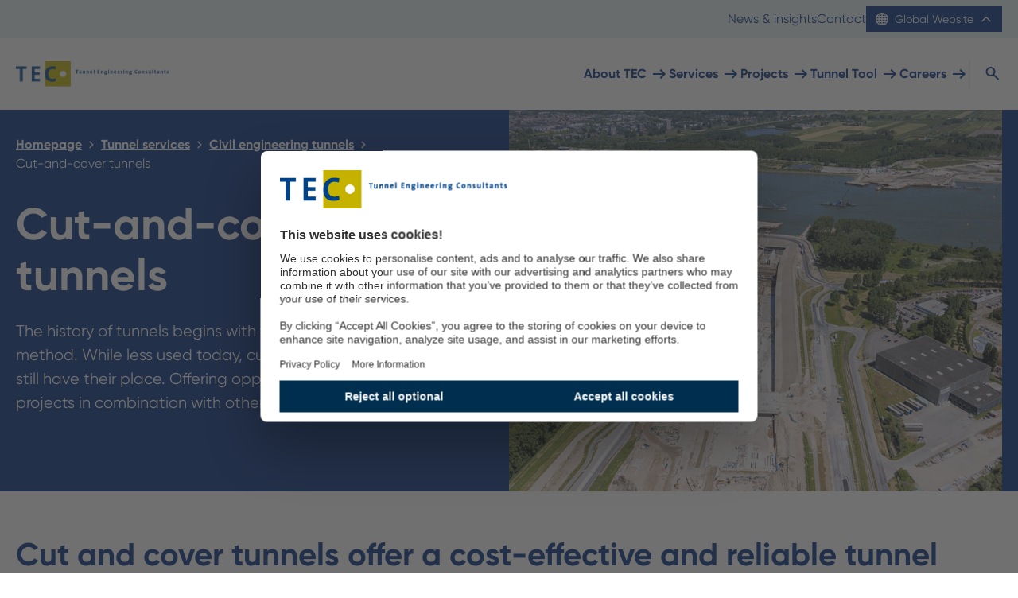

--- FILE ---
content_type: text/html; charset=utf-8
request_url: https://www.tec-tunnel.com/en/tunnel-services/civil-engineering-tunnels/cut-and-cover
body_size: 10389
content:
<!DOCTYPE html><html data-vue-meta-server-rendered lang="en"><head ><script>(function(w,i,g){w[g]=w[g]||[];if(typeof w[g].push=='function')w[g].push(i)})
(window,'GTM-KH2ZVQ2','google_tags_first_party');</script><script>(function(w,d,s,l){w[l]=w[l]||[];(function(){w[l].push(arguments);})('set', 'developer_id.dYzg1YT', true);
		w[l].push({'gtm.start':new Date().getTime(),event:'gtm.js'});var f=d.getElementsByTagName(s)[0],
		j=d.createElement(s);j.async=true;j.src='/gnao/';
		f.parentNode.insertBefore(j,f);
		})(window,document,'script','dataLayer');</script><title data-vm-ssr="true">Cut-and-cover tunnels  | TEC Tunnel</title><meta name="description" vmid="description" content="Our experts set the standard high for the development, implementation and integration of dynamic systems that keep tunnels safe, operational and efficient." data-vm-ssr="true"><meta name="keywords" vmid="keywords" content data-vm-ssr="true"><meta name="robots" vmid="robots" content="index, follow" data-vm-ssr="true"><meta property="og:type" content="website" data-vm-ssr="true"><meta property="og:title" content="Cut-and-cover tunnels " data-vm-ssr="true"><meta property="og:description" content="Our experts set the standard high for the development, implementation and integration of dynamic systems that keep tunnels safe, operational and efficient." data-vm-ssr="true"><meta property="og:image" content="https://www.tec-tunnel.com/-/media/images/websites/tec/services/cut-and-cover-tunnels-h.jpg?h=1080&amp;iar=0&amp;w=1920&amp;hash=AC7143B11E0A7A5748A92FD7B322EED0" data-vm-ssr="true"><meta property="og:image:secure_url" content="https://www.tec-tunnel.com/-/media/images/websites/tec/services/cut-and-cover-tunnels-h.jpg?h=1080&amp;iar=0&amp;w=1920&amp;hash=AC7143B11E0A7A5748A92FD7B322EED0" data-vm-ssr="true"><meta property="og:site_name" content="TEC Tunnel" data-vm-ssr="true"><meta property="og:url" content="https://www.tec-tunnel.com/en/tunnel-services/civil-engineering-tunnels/cut-and-cover" data-vm-ssr="true"><meta name="twitter:title" content="Cut-and-cover tunnels " data-vm-ssr="true"><meta name="twitter:description" content="Our experts set the standard high for the development, implementation and integration of dynamic systems that keep tunnels safe, operational and efficient." data-vm-ssr="true"><meta name="twitter:card" content="summary_large_image" data-vm-ssr="true"><meta name="twitter:image" content="https://www.tec-tunnel.com/-/media/images/websites/tec/services/cut-and-cover-tunnels-h.jpg?h=1080&amp;iar=0&amp;w=1920&amp;hash=AC7143B11E0A7A5748A92FD7B322EED0" data-vm-ssr="true"><meta name="twitter:url" content="https://www.tec-tunnel.com/en/tunnel-services/civil-engineering-tunnels/cut-and-cover" data-vm-ssr="true"><link rel="canonical" href="https://www.tec-tunnel.com/en/tunnel-services/civil-engineering-tunnels/cut-and-cover" data-vm-ssr="true"><script vmid="dataLayer-init" type="text/javascript" charset="utf-8" data-vm-ssr="true">var dataLayer = window.dataLayer = window.dataLayer || [];</script><script vmid="gtm-default-consent" type="text/javascript" charset="utf-8" data-vm-ssr="true">function gtag(){dataLayer.push(arguments);}
          gtag('consent', 'default', {
            ad_storage: 'denied',
            analytics_storage: 'denied',
            ad_personalization: 'denied',
            ad_user_data: 'denied',
            functionality_storage: 'denied',
            personalization_storage: 'denied'
          });</script><script vmid="gtm-head" type="text/javascript" charset="utf-8" data-vm-ssr="true">(function(w,d,s,l,i){w[l]=w[l]||[];w[l].push({'gtm.start':
new Date().getTime(),event:'gtm.js'});var f=d.getElementsByTagName(s)[0],
j=d.createElement(s),dl=l!='dataLayer'?'&l='+l:'';j.async=true;j.src=
'https://www.googletagmanager.com/gtm.js?id='+i+dl;f.parentNode.insertBefore
(j,f);})(window,document,'script','dataLayer','GTM-KH2ZVQ2');</script><noscript vmid="gtm-noscript" body="true" data-vm-ssr="true"><iframe src="https://www.googletagmanager.com/ns.html?id=GTM-KH2ZVQ2" height="0" width="0" style="display:none;visibility:hidden"></iframe></noscript><!--teleport anchor--><meta charset="utf-8"><meta http-equiv="X-UA-Compatible" content="IE=edge"><meta name="viewport" content="width=device-width,initial-scale=1"><link rel="icon" href="/dist/tec-tunnel/favicon.ico"><link rel="shortcut icon" href="/dist/tec-tunnel/favicon.ico"><link rel="apple-touch-icon" sizes="180x180" href="/dist/tec-tunnel/img/favicons/apple-touch-icon.png"><link rel="icon" type="image/png" sizes="32x32" href="/dist/tec-tunnel/img/favicons/favicon-32x32.png"><link rel="icon" type="image/png" sizes="16x16" href="/dist/tec-tunnel/img/favicons/favicon-16x16.png"><link rel="mask-icon" href="/dist/tec-tunnel/img/favicons/safari-pinned-tab.svg" color="#aabf3c"><meta name="msapplication-TileColor" content="#ffffff"><meta name="msapplication-config" content="/dist/tec-tunnel/img/favicons/browserconfig.xml"><meta name="theme-color" content="#ffffff"><link href="/dist/tec-tunnel/js/chunk-2d207412.688dfe83.js" rel="prefetch"><link href="/dist/tec-tunnel/css/app.50dff722.css" rel="preload" as="style"><link href="/dist/tec-tunnel/css/chunk-vendors.0f727933.css" rel="preload" as="style"><link href="/dist/tec-tunnel/js/app.e8a061fa.js" rel="preload" as="script"><link href="/dist/tec-tunnel/js/chunk-vendors.5111be1d.js" rel="preload" as="script"><link href="/dist/tec-tunnel/css/chunk-vendors.0f727933.css" rel="stylesheet"><link href="/dist/tec-tunnel/css/app.50dff722.css" rel="stylesheet"></head><body ><noscript>You need to enable JavaScript to run this app.</noscript><div id="root"><div class="root-container flex flex-col"><!--[--><!--[--><!--teleport start--><!--teleport end--><!--teleport start--><!--teleport end--><!--]--><div><!----><!--[--><header class="relative z-40"><!--[--><nav class="navigation-top-wrapper bg-alpha-50 hidden lg:block z-20 relative" aria-label="navigation-top"><div class="navigation-top container mx-auto px-5 bg-alpha-50"><ul class="flex justify-end items-center py-2 gap-8 z-30 relative"><!--[--><li><div class="w-full h-full"><a href="/en/tunnel-news" class="no-underline md:text-base text-xl">News &amp; insights <!--[--><!--]--></a><!----></div></li><li><div class="w-full h-full"><a href="/en/contact" class="no-underline md:text-base text-xl">Contact <!--[--><!--]--></a><!----></div></li><!--]--><li><button class="bg-primary-bravo text-white text-sm px-3 py-2 flex items-center leading-none"><svg class="icon w-4 h-4 mr-2"><!----><g><use xlink:href="#globe" xmlns:xlink="http://www.w3.org/1999/xlink"></use></g></svg> Global Website <svg class="icon w-4 h-4 ml-2 transform transition-transform"><!----><g><use xlink:href="#chevron-up" xmlns:xlink="http://www.w3.org/1999/xlink"></use></g></svg></button></li></ul></div></nav><!----><!--]--><div class=""><nav class="bg-white shadow-sm relative h-[90px]" aria-label="navigation-bottom"><div class="navigation-bottom flex justify-between items-center container mx-auto px-5 h-full gap-4"><a href="/" class=""><img src="https://www.tec-tunnel.com/-/media/images/branding---logos-and-icons/logos---haskoning-companies-and-products/tec.svg" alt="Haskoning" class="header-logo max-h-[78px] object-contain"></a><ul class="navigation-bottom-list hidden lg:flex self-stretch gap-12"><!--[--><li class="flex items-center relative h-full"><div class="w-full h-full"><a href="/en/about-tec-tunnels" class="navigation-link-item-no-sub flex h-full justify-center items-center relative py-4 font-bold no-underline md:text-base text-xl">About TEC <!--[--><svg class="icon ml-1 w-6 h-6"><!----><g><use xlink:href="#arrow-short-right" xmlns:xlink="http://www.w3.org/1999/xlink"></use></g></svg><!--]--></a><!----></div></li><li class="flex items-center relative h-full"><div class="w-full h-full"><a href="/en/tunnel-services" class="navigation-link-item-no-sub flex h-full justify-center items-center relative py-4 font-bold no-underline md:text-base text-xl">Services <!--[--><svg class="icon ml-1 w-6 h-6"><!----><g><use xlink:href="#arrow-short-right" xmlns:xlink="http://www.w3.org/1999/xlink"></use></g></svg><!--]--></a><!----></div></li><li class="flex items-center relative h-full"><div class="w-full h-full"><a href="/en/tunnelling-projects" class="navigation-link-item-no-sub flex h-full justify-center items-center relative py-4 font-bold no-underline md:text-base text-xl">Projects <!--[--><svg class="icon ml-1 w-6 h-6"><!----><g><use xlink:href="#arrow-short-right" xmlns:xlink="http://www.w3.org/1999/xlink"></use></g></svg><!--]--></a><!----></div></li><li class="flex items-center relative h-full"><div class="w-full h-full"><a href="/en/tunnel-tool" class="navigation-link-item-no-sub flex h-full justify-center items-center relative py-4 font-bold no-underline md:text-base text-xl">Tunnel Tool <!--[--><svg class="icon ml-1 w-6 h-6"><!----><g><use xlink:href="#arrow-short-right" xmlns:xlink="http://www.w3.org/1999/xlink"></use></g></svg><!--]--></a><!----></div></li><li class="last-list flex items-center relative h-full"><div class="w-full h-full"><a href="/en/careers" class="navigation-link-item-no-sub flex h-full justify-center items-center relative py-4 font-bold no-underline md:text-base text-xl">Careers <!--[--><svg class="icon ml-1 w-6 h-6"><!----><g><use xlink:href="#arrow-short-right" xmlns:xlink="http://www.w3.org/1999/xlink"></use></g></svg><!--]--></a><!----></div></li><!--]--><li class="flex self-center items-center h-full"><button class="h-full" aria-label="search"><div class="border-l-2 border-primary-alpha pl-4"><svg class="icon h-9"><!----><g><use xlink:href="#icon-search" xmlns:xlink="http://www.w3.org/1999/xlink"></use></g></svg></div></button></li></ul><div class="flex items-center lg:hidden"><button class="navigation-btn-mobile flex flex-col items-end cursor-pointer w-6" aria-label="Open the menu" aria-haspopup="true" aria-controls="mobile-menu"><span></span><span></span><span></span></button><button class="h-full" aria-label="search"><div class="border-l-2 border-primary-alpha pl-4 ml-5"><svg class="icon h-9"><!----><g><use xlink:href="#icon-search" xmlns:xlink="http://www.w3.org/1999/xlink"></use></g></svg></div></button><!--[--><div id="mobile-menu" class="navigation-mobile overflow-auto bg-primary-bravo w-full h-screen fixed top-0 right-0 transition-transform duration-[400ms] ease-in-out"><nav arial-label="mobile-navigation"><div class="navigation-bottom flex justify-between items-center container mx-auto px-5 lg:px-0 mb-4 border-b-2 border-opacity-20 border-white h-[85px]"><a href="/" class="relative top-2"><img src="https://www.tec-tunnel.com/-/media/images/branding---logos-and-icons/logos---haskoning-companies-and-products/tec-transparant.png" alt="Haskoning" class="header-logo mt-1 mb-2 max-h-[78px] object-contain"></a><!----><button aria-label="close mobile menu" class="ml-auto"><svg class="icon text-white"><!----><g><use xlink:href="#icon-close" xmlns:xlink="http://www.w3.org/1999/xlink"></use></g></svg></button></div><ul class="text-white text-left relative transition-transform duration-[400ms] ease-in-out"><!--[--><li class="flex items-center h-full w-full"><div class="w-full h-full"><a href="/en/about-tec-tunnels" class="w-auto
      flex
      justify-between
      items-center
      text-white
      no-underline
      py-4 lg:py-6
      text-lg
      border-b-2
      border-opacity-20
      border-white
      mx-5
      text-lg md:text-base text-xl">About TEC <!--[--><svg class="icon w-8 h-8"><!----><g><use xlink:href="#arrow-short-right" xmlns:xlink="http://www.w3.org/1999/xlink"></use></g></svg><!--]--></a><!----></div><div style="display:none;" class="navigation-link-list-btn-inner flex flex-col justify-between transition-transform translate-x-full duration-[400ms] ease-in-out absolute top-0 w-full left-0 pb-24"><!----><ul class="w-full"><!--[--><!--]--></ul></div></li><li class="flex items-center h-full w-full"><div class="w-full h-full"><a href="/en/tunnel-services" class="w-auto
      flex
      justify-between
      items-center
      text-white
      no-underline
      py-4 lg:py-6
      text-lg
      border-b-2
      border-opacity-20
      border-white
      mx-5
      text-lg md:text-base text-xl">Services <!--[--><svg class="icon w-8 h-8"><!----><g><use xlink:href="#arrow-short-right" xmlns:xlink="http://www.w3.org/1999/xlink"></use></g></svg><!--]--></a><!----></div><div style="display:none;" class="navigation-link-list-btn-inner flex flex-col justify-between transition-transform translate-x-full duration-[400ms] ease-in-out absolute top-0 w-full left-0 pb-24"><!----><ul class="w-full"><!--[--><!--]--></ul></div></li><li class="flex items-center h-full w-full"><div class="w-full h-full"><a href="/en/tunnelling-projects" class="w-auto
      flex
      justify-between
      items-center
      text-white
      no-underline
      py-4 lg:py-6
      text-lg
      border-b-2
      border-opacity-20
      border-white
      mx-5
      text-lg md:text-base text-xl">Projects <!--[--><svg class="icon w-8 h-8"><!----><g><use xlink:href="#arrow-short-right" xmlns:xlink="http://www.w3.org/1999/xlink"></use></g></svg><!--]--></a><!----></div><div style="display:none;" class="navigation-link-list-btn-inner flex flex-col justify-between transition-transform translate-x-full duration-[400ms] ease-in-out absolute top-0 w-full left-0 pb-24"><!----><ul class="w-full"><!--[--><!--]--></ul></div></li><li class="flex items-center h-full w-full"><div class="w-full h-full"><a href="/en/tunnel-tool" class="w-auto
      flex
      justify-between
      items-center
      text-white
      no-underline
      py-4 lg:py-6
      text-lg
      border-b-2
      border-opacity-20
      border-white
      mx-5
      text-lg md:text-base text-xl">Tunnel Tool <!--[--><svg class="icon w-8 h-8"><!----><g><use xlink:href="#arrow-short-right" xmlns:xlink="http://www.w3.org/1999/xlink"></use></g></svg><!--]--></a><!----></div><div style="display:none;" class="navigation-link-list-btn-inner flex flex-col justify-between transition-transform translate-x-full duration-[400ms] ease-in-out absolute top-0 w-full left-0 pb-24"><!----><ul class="w-full"><!--[--><!--]--></ul></div></li><li class="last-list flex items-center h-full w-full"><div class="w-full h-full"><a href="/en/careers" class="w-auto
      flex
      justify-between
      items-center
      text-white
      no-underline
      py-4 lg:py-6
      text-lg
      border-b-2
      border-opacity-20
      border-white
      mx-5
      text-lg md:text-base text-xl">Careers <!--[--><svg class="icon w-8 h-8"><!----><g><use xlink:href="#arrow-short-right" xmlns:xlink="http://www.w3.org/1999/xlink"></use></g></svg><!--]--></a><!----></div><div style="display:none;" class="navigation-link-list-btn-inner flex flex-col justify-between transition-transform translate-x-full duration-[400ms] ease-in-out absolute top-0 w-full left-0 pb-24"><!----><ul class="w-full"><!--[--><!--]--></ul></div></li><!--]--></ul><ul class="flex flex-col items-start gap-5 text-left px-5 mt-14 transition-transform duration-[400ms] ease-in-out"><!--[--><li class="flex items-center relative h-full text-white text-left w-full"><div class="w-full h-full"><a href="/en/tunnel-news" class="w-full
                    flex
                    justify-between
                    items-center
                    text-white
                    text-left
                    no-underline md:text-base text-xl">News &amp; insights <!--[--><svg class="icon w-8 h-8"><!----><g><use xlink:href="#arrow-short-right" xmlns:xlink="http://www.w3.org/1999/xlink"></use></g></svg><!--]--></a><!----></div></li><li class="flex items-center relative h-full text-white text-left w-full"><div class="w-full h-full"><a href="/en/contact" class="w-full
                    flex
                    justify-between
                    items-center
                    text-white
                    text-left
                    no-underline md:text-base text-xl">Contact <!--[--><svg class="icon w-8 h-8"><!----><g><use xlink:href="#arrow-short-right" xmlns:xlink="http://www.w3.org/1999/xlink"></use></g></svg><!--]--></a><!----></div></li><!--]--></ul></nav></div><nav class="meta z-10 w-full md:bg-primary-bravo text-white lg:py-20 lg:shadow-lg lg:px-5 hidden" aria-label="navigation-mobile-flyout"><div class="meta-flyout container mx-auto"><button class="meta-flyout-top bg-bravo-800 text-white text-sm py-2 flex items-center leading-none justify-center rounded-t-3xl w-full lg:hidden px-8"><svg class="icon w-4 h-4 mr-2"><!----><g><use xlink:href="#globe" xmlns:xlink="http://www.w3.org/1999/xlink"></use></g></svg> Global Website <svg class="icon w-4 h-4 ml-2 transform transition-transform"><!----><g><use xlink:href="#chevron-up" xmlns:xlink="http://www.w3.org/1999/xlink"></use></g></svg></button><div class="meta-flyout-bottom bg-bravo-800 lg:bg-transparent"><ul class="px-5 lg:px-0 flex flex-col lg:flex-row justify-between"><!--[--><li class="flex flex-col w-full lg:w-44"><h2 class="text-white text-xl leading-7 mb-3">Global</h2><ul class="mb-10 lg:mb-0"><!--[--><li><div class="w-full h-full"><!----><a href="https://www.haskoning.com/" target="_blank" class="nav-item
                      relative
                      w-full
                      flex
                      justify-between
                      items-center
                      text-white
                      no-underline
                      hover:text-white
                      py-2">Haskoning Global website <!--[--><svg class="icon w-8 h-8"><!----><g><use xlink:href="#exit" xmlns:xlink="http://www.w3.org/1999/xlink"></use></g></svg><!--]--></a></div></li><li><div class="w-full h-full"><!----><a href="https://www.witteveenbos.com/" target="_blank" class="nav-item
                      relative
                      w-full
                      flex
                      justify-between
                      items-center
                      text-white
                      no-underline
                      hover:text-white
                      py-2">Website Witteveen + Bos <!--[--><svg class="icon w-8 h-8"><!----><g><use xlink:href="#exit" xmlns:xlink="http://www.w3.org/1999/xlink"></use></g></svg><!--]--></a></div></li><!--]--></ul></li><!--]--></ul></div></div></nav><!--]--></div></div><!----><div style="padding:0;border:0;margin:0;display:none;" data-collapse="collapsed" class="v-collapse absolute top-[90px] h-full left-0 w-full z-[3] bg-primary-bravo" role="menu"><div class="bg-primary-bravo"><div class="container mx-auto bg-primary-bravo"><div class="grid grid-cols-12"><div class="grid-col grid-100 col-span-12 min-h-full"><!----></div></div></div></div></div></nav></div></header><!--]--><!--[--><section class="bg-white section"><div class="lg:px-0"><div class="grid grid-cols-12"><div class="md:col-span-12 grid-col grid-100 col-span-12"><!--[--><div class="header-cta w-full pb-6 lg:pb-0 bg-earth-green"><div class="container mx-auto px-5"><div class="grid grid-cols-12"><div class="lg:col-end-6 lg:col-start-1 content col-span-12"><nav aria-label="breadcrumb" class="breadcrumb pt-8 mb-8"><div class="container mx-auto"><div class="grid grid-cols-12"><div class="md:col-span-12 col-span-12"><ol class="breadcrumb-inner flex flex-wrap"><!--[--><li class="flex items-center"><a href="/en/" class="link link link-md icon-in-front" component-type="router-link"><!----><span class="label">Homepage</span><!----></a><svg class="icon h-3 w-4 stroke-current stroke-1 ml-1 mr-1" aria-hidden="true"><!----><g><use xlink:href="#chevron-right" xmlns:xlink="http://www.w3.org/1999/xlink"></use></g></svg></li><li class="flex items-center"><a href="/en/tunnel-services" class="link link link-md icon-in-front" component-type="router-link"><!----><span class="label">Tunnel services</span><!----></a><svg class="icon h-3 w-4 stroke-current stroke-1 ml-1 mr-1" aria-hidden="true"><!----><g><use xlink:href="#chevron-right" xmlns:xlink="http://www.w3.org/1999/xlink"></use></g></svg></li><li class="flex items-center"><a href="/en/tunnel-services/civil-engineering-tunnels" class="link link link-md icon-in-front" component-type="router-link"><!----><span class="label">Civil engineering tunnels</span><!----></a><svg class="icon h-3 w-4 stroke-current stroke-1 ml-1 mr-1" aria-hidden="true"><!----><g><use xlink:href="#chevron-right" xmlns:xlink="http://www.w3.org/1999/xlink"></use></g></svg></li><!--]--><li class="flex items-center"><a href="/en/tunnel-services/civil-engineering-tunnels/cut-and-cover" aria-current="page" class="pointer-events-none no-underline">Cut-and-cover tunnels</a></li></ol></div></div></div></nav><div class="flex flex-col justify-center flex-grow"><h1 class="hero-header-content-title text-primary-bravo text-4xl leading-9 md:text-8xl md:leading-12 lg:text-9xl lg:leading-13 mb-6">Cut-and-cover tunnels</h1><!----><div class="hero-header-content-description text-base md:text-xl pb-8 mb-16">The history of tunnels begins with the cut-and-cover method. While less used today, cut-and-cover tunnels still have their place. Offering opportunities to benefit projects in combination with other tunnel types.</div><!----><!----><!----></div></div><div class="media col-span-12 lg:col-span-6 lg:col-start-7 lg:col-end-13"><div class="h-full flex flex-col col-span-12 relative"><img class="image w-full header-cta-image object-cover min-h-full relative" alt="bird&#39;s eye view of a construction in daylight" src="https://www.tec-tunnel.com/-/media/images/websites/tec/services/cut-and-cover-tunnels-h.jpg?h=1080&amp;iar=0&amp;w=1920&amp;hash=ac7143b11e0a7a5748a92fd7b322eed0" width="1920" height="1080" srcset="https://www.tec-tunnel.com/-/jssmedia/images/websites/tec/services/cut-and-cover-tunnels-h.jpg?mw=320 320w, https://www.tec-tunnel.com/-/jssmedia/images/websites/tec/services/cut-and-cover-tunnels-h.jpg?mw=480 480w, https://www.tec-tunnel.com/-/jssmedia/images/websites/tec/services/cut-and-cover-tunnels-h.jpg?mw=640 640w, https://www.tec-tunnel.com/-/jssmedia/images/websites/tec/services/cut-and-cover-tunnels-h.jpg?mw=854 854w, https://www.tec-tunnel.com/-/jssmedia/images/websites/tec/services/cut-and-cover-tunnels-h.jpg?mw=1070 1070w, https://www.tec-tunnel.com/-/jssmedia/images/websites/tec/services/cut-and-cover-tunnels-h.jpg?mw=1200 1200w, https://www.tec-tunnel.com/-/jssmedia/images/websites/tec/services/cut-and-cover-tunnels-h.jpg?mw=1600 1600w, https://www.tec-tunnel.com/-/jssmedia/images/websites/tec/services/cut-and-cover-tunnels-h.jpg?mw=1680 1680w" sizes="(max-width: 320px) 320px, (max-width: 480px) 480px, (max-width: 768px) 640px, (max-width: 1024px) 854px, (max-width: 1280px) 1070px, (max-width: 1440px) 1200px, (max-width: 1920px) 1600px, 1680px" loading="lazy" decoding="async"><!----><!----><!----><!----></div></div></div></div></div><div class="spacer m-0 p-0 w-full spacer-md"></div><!--]--></div></div></div></section><section class="bg-white section"><div class="container mx-auto px-5"><div class="grid grid-cols-12"><div class="md:col-span-12 grid-col grid-100 col-span-12"><!--[--><div class="md:pr-10"><div class="rte"><h2>Cut and cover tunnels offer a cost-effective and reliable tunnel solution</h2>
<p>When you don&rsquo;t need to go deep underground, or have less restrictions at the surface level, cut-and-cover tunnels offer a cost-effective and long reliable tunnel solution for many projects. <br />
<br />
Common in metro projects, where deeper underground tunnels transition to the surface level or at the station boxes, we bring our decades of experience in tunnel design, engineering and construction to cut-and-cover tunnel projects around the world.  <br />
<br />
Our embracing of digital technologies ensures that a historic tunneling technique is combined with state of the art construction technologies and is implemented with precision and optimised for the future.</p></div></div><!--]--></div></div></div></section><section class="bg-white section"><div class="container mx-auto px-5"><div class="grid grid-cols-12"><div class="md:col-span-12 grid-col grid-100 col-span-12"><!--[--><div class="spacer m-0 p-0 w-full spacer-md"></div><div class="unique-selling-points"><p class="h2">How we realise cut and cover tunnels</p><!----><div class="md:grid-cols-2 unique-selling-point-container grid grid-cols-1 gap-6 gap-y-8 md:gap-y-12"><!--[--><div class="unique-selling-point-item"><span class="media"><img class="image w-full object-cover max-h-72" alt="Square" src="https://www.tec-tunnel.com/-/media/images/branding---logos-and-icons/icons---contacts-markets-and-usps/usps/ocean-blue/world.png?h=300&amp;w=300&amp;hash=814ac4fd3bb6a3e707b4cbb18fc882c7" width="1080" height="1080" srcset="https://www.tec-tunnel.com/-/jssmedia/images/branding---logos-and-icons/icons---contacts-markets-and-usps/usps/ocean-blue/world.png?mw=66 66w, https://www.tec-tunnel.com/-/jssmedia/images/branding---logos-and-icons/icons---contacts-markets-and-usps/usps/ocean-blue/world.png?mw=84 84w, https://www.tec-tunnel.com/-/jssmedia/images/branding---logos-and-icons/icons---contacts-markets-and-usps/usps/ocean-blue/world.png?mw=106 106w, https://www.tec-tunnel.com/-/jssmedia/images/branding---logos-and-icons/icons---contacts-markets-and-usps/usps/ocean-blue/world.png?mw=116 116w, https://www.tec-tunnel.com/-/jssmedia/images/branding---logos-and-icons/icons---contacts-markets-and-usps/usps/ocean-blue/world.png?mw=146 146w, https://www.tec-tunnel.com/-/jssmedia/images/branding---logos-and-icons/icons---contacts-markets-and-usps/usps/ocean-blue/world.png?mw=148 148w, https://www.tec-tunnel.com/-/jssmedia/images/branding---logos-and-icons/icons---contacts-markets-and-usps/usps/ocean-blue/world.png?mw=168 168w" sizes="
          (max-width: 320px) 66px,
          (max-width: 480px) 106px,
          (max-width: 640px) 146px,
          (max-width: 768px) 84px,
          (max-width: 1024px) 116px,
          (max-width: 1280px) 148px,
          168px
          " loading="lazy" decoding="async"><!----></span><div class="content"><h6 class="title">A global team of specialists </h6><div class="description">As well as our own world-leading specialists in tunnel engineering and design, we&rsquo;re able to call on the vast heritage of our parent companies Haskoning and Witeveen+Bos. Our world-leading specialists in tunnel engineering and design can make even the most complex projects possible &ndash; across multiple sectors and disciplines.</div></div></div><div class="unique-selling-point-item"><span class="media"><img class="image w-full object-cover max-h-72" alt="Square" src="https://www.tec-tunnel.com/-/media/images/branding---logos-and-icons/icons---contacts-markets-and-usps/usps/ocean-blue/people.png?h=300&amp;w=300&amp;hash=1c5fb6c1ecea64c25b53260e2a8b8efd" width="1080" height="1080" srcset="https://www.tec-tunnel.com/-/jssmedia/images/branding---logos-and-icons/icons---contacts-markets-and-usps/usps/ocean-blue/people.png?mw=66 66w, https://www.tec-tunnel.com/-/jssmedia/images/branding---logos-and-icons/icons---contacts-markets-and-usps/usps/ocean-blue/people.png?mw=84 84w, https://www.tec-tunnel.com/-/jssmedia/images/branding---logos-and-icons/icons---contacts-markets-and-usps/usps/ocean-blue/people.png?mw=106 106w, https://www.tec-tunnel.com/-/jssmedia/images/branding---logos-and-icons/icons---contacts-markets-and-usps/usps/ocean-blue/people.png?mw=116 116w, https://www.tec-tunnel.com/-/jssmedia/images/branding---logos-and-icons/icons---contacts-markets-and-usps/usps/ocean-blue/people.png?mw=146 146w, https://www.tec-tunnel.com/-/jssmedia/images/branding---logos-and-icons/icons---contacts-markets-and-usps/usps/ocean-blue/people.png?mw=148 148w, https://www.tec-tunnel.com/-/jssmedia/images/branding---logos-and-icons/icons---contacts-markets-and-usps/usps/ocean-blue/people.png?mw=168 168w" sizes="
          (max-width: 320px) 66px,
          (max-width: 480px) 106px,
          (max-width: 640px) 146px,
          (max-width: 768px) 84px,
          (max-width: 1024px) 116px,
          (max-width: 1280px) 148px,
          168px
          " loading="lazy" decoding="async"><!----></span><div class="content"><h6 class="title">Bringing stakeholders on board </h6><div class="description">The nature of cut-and-cover tunnels put them in close interaction with other city infrastructure &ndash; both in construction and operation. Our expert stakeholder engagement ensures we bring key partners on board from the beginning to navigate complexities in collaboration and enjoy success together.</div></div></div><div class="unique-selling-point-item"><span class="media"><img class="image w-full object-cover max-h-72" alt="Square" src="https://www.tec-tunnel.com/-/media/images/branding---logos-and-icons/icons---contacts-markets-and-usps/usps/ocean-blue/checklist.png?h=300&amp;w=300&amp;hash=3e12b64c12dd99235e3cf5fc546183c1" width="1080" height="1080" srcset="https://www.tec-tunnel.com/-/jssmedia/images/branding---logos-and-icons/icons---contacts-markets-and-usps/usps/ocean-blue/checklist.png?mw=66 66w, https://www.tec-tunnel.com/-/jssmedia/images/branding---logos-and-icons/icons---contacts-markets-and-usps/usps/ocean-blue/checklist.png?mw=84 84w, https://www.tec-tunnel.com/-/jssmedia/images/branding---logos-and-icons/icons---contacts-markets-and-usps/usps/ocean-blue/checklist.png?mw=106 106w, https://www.tec-tunnel.com/-/jssmedia/images/branding---logos-and-icons/icons---contacts-markets-and-usps/usps/ocean-blue/checklist.png?mw=116 116w, https://www.tec-tunnel.com/-/jssmedia/images/branding---logos-and-icons/icons---contacts-markets-and-usps/usps/ocean-blue/checklist.png?mw=146 146w, https://www.tec-tunnel.com/-/jssmedia/images/branding---logos-and-icons/icons---contacts-markets-and-usps/usps/ocean-blue/checklist.png?mw=148 148w, https://www.tec-tunnel.com/-/jssmedia/images/branding---logos-and-icons/icons---contacts-markets-and-usps/usps/ocean-blue/checklist.png?mw=168 168w" sizes="
          (max-width: 320px) 66px,
          (max-width: 480px) 106px,
          (max-width: 640px) 146px,
          (max-width: 768px) 84px,
          (max-width: 1024px) 116px,
          (max-width: 1280px) 148px,
          168px
          " loading="lazy" decoding="async"><!----></span><div class="content"><h6 class="title">Making the right choice for your project</h6><div class="description">Every project has its own needs and challenges. Our experience across all tunnel types ensures we explore every possibility to find what&rsquo;s right for your project. This robust approach ensures you avoid risks later down the line and can move forward with confidence.</div></div></div><div class="unique-selling-point-item"><span class="media"><img class="image w-full object-cover max-h-72" alt="Square" src="https://www.tec-tunnel.com/-/media/images/branding---logos-and-icons/icons---contacts-markets-and-usps/usps/ocean-blue/data.png?h=300&amp;w=300&amp;hash=b456e197120ed34334a6ce3162c68806" width="1080" height="1080" srcset="https://www.tec-tunnel.com/-/jssmedia/images/branding---logos-and-icons/icons---contacts-markets-and-usps/usps/ocean-blue/data.png?mw=66 66w, https://www.tec-tunnel.com/-/jssmedia/images/branding---logos-and-icons/icons---contacts-markets-and-usps/usps/ocean-blue/data.png?mw=84 84w, https://www.tec-tunnel.com/-/jssmedia/images/branding---logos-and-icons/icons---contacts-markets-and-usps/usps/ocean-blue/data.png?mw=106 106w, https://www.tec-tunnel.com/-/jssmedia/images/branding---logos-and-icons/icons---contacts-markets-and-usps/usps/ocean-blue/data.png?mw=116 116w, https://www.tec-tunnel.com/-/jssmedia/images/branding---logos-and-icons/icons---contacts-markets-and-usps/usps/ocean-blue/data.png?mw=146 146w, https://www.tec-tunnel.com/-/jssmedia/images/branding---logos-and-icons/icons---contacts-markets-and-usps/usps/ocean-blue/data.png?mw=148 148w, https://www.tec-tunnel.com/-/jssmedia/images/branding---logos-and-icons/icons---contacts-markets-and-usps/usps/ocean-blue/data.png?mw=168 168w" sizes="
          (max-width: 320px) 66px,
          (max-width: 480px) 106px,
          (max-width: 640px) 146px,
          (max-width: 768px) 84px,
          (max-width: 1024px) 116px,
          (max-width: 1280px) 148px,
          168px
          " loading="lazy" decoding="async"><!----></span><div class="content"><h6 class="title">Embracing digitalisation</h6><div class="description">We optimise the experience of our teams with Digital Twins and other digital solutions that help us simulate tunnel designs and operations. Through these techniques we&rsquo;re able to quicken the design process, whilst increasing efficiencies in design and maintaining safety and high standards of operation.</div></div></div><!--]--></div></div><div class="spacer m-0 p-0 w-full spacer-md"></div><!--]--></div></div></div></section><section class="bg-sky-blue section"><div class="container mx-auto px-5"><div class="grid grid-cols-12"><div class="md:col-span-12 grid-col grid-100 col-span-12"><!--[--><div class="spacer m-0 p-0 w-full spacer-md"></div><div class="carousel carousel-related pb-24 md:pb-32 relative"><div wire:loading class="top-0 left-0 right-0 bottom-0 z-50 overflow-hidden bg-white opacity-50 flex flex-col items-center justify-center w-full h-full absolute opacity-80" data-v-d48bf208><div class="loader ease-linear rounded-full border-4 border-t-4 border-alpha-200 h-12 w-12 mb-4" data-v-d48bf208></div><h2 class="text-center text-primary-bravo text-xl font-semibold" data-v-d48bf208>Loading...</h2><!----></div><div class="flex flex-col md:flex-row justify-between"><div class="flex flex-col gap-x-4"><h2 class="text-primary-bravo mb-2">Discover our cut and cover tunnels projects</h2><!----></div><!----></div><div class="swiper"><!--[--><!--]--><div class="swiper-wrapper"><!--[--><!--]--><!--[--><!--]--><!--[--><!--]--></div><!--[--><div class="swiper-button-prev"></div><div class="swiper-button-next"></div><!--]--><!----><div class="swiper-pagination"></div><!--[--><!--]--></div><!----></div><div class="spacer m-0 p-0 w-full spacer-md"></div><!--]--></div></div></div></section><section class="bg-white section"><div class="container mx-auto px-5"><div class="grid grid-cols-12"><div class="md:col-span-12 grid-col grid-100 col-span-12"><!--[--><div class="spacer m-0 p-0 w-full spacer-md"></div><!--]--></div></div></div></section><section class="bg-ocean-blue section"><div class="container mx-auto px-5"><div class="grid grid-cols-12"><div class="md:col-span-12 grid-col grid-100 col-span-12"><!--[--><div class="spacer m-0 p-0 w-full spacer-md"></div><div class="carousel carousel-related pb-24 md:pb-32 relative"><div wire:loading class="top-0 left-0 right-0 bottom-0 z-50 overflow-hidden bg-white opacity-50 flex flex-col items-center justify-center w-full h-full absolute opacity-80" data-v-d48bf208><div class="loader ease-linear rounded-full border-4 border-t-4 border-alpha-200 h-12 w-12 mb-4" data-v-d48bf208></div><h2 class="text-center text-primary-bravo text-xl font-semibold" data-v-d48bf208>Loading...</h2><!----></div><div class="flex flex-col md:flex-row justify-between"><div class="flex flex-col gap-x-4"><h2 class="text-primary-bravo mb-2">Explore our civil engineering services</h2><!----></div><!----></div><div class="swiper"><!--[--><!--]--><div class="swiper-wrapper"><!--[--><!--]--><!--[--><!--]--><!--[--><!--]--></div><!--[--><div class="swiper-button-prev"></div><div class="swiper-button-next"></div><!--]--><!----><div class="swiper-pagination"></div><!--[--><!--]--></div><!----></div><div class="spacer m-0 p-0 w-full spacer-md"></div><!--]--></div></div></div></section><section class="bg-white section"><div class="container mx-auto px-5"><div class="grid grid-cols-12"><div class="md:col-span-12 grid-col grid-100 col-span-12"><!--[--><div class="spacer m-0 p-0 w-full spacer-md"></div><div class="contact-person" data-v-9a260866><div class="is-baby-blue contact-person-inner container py-4 xs:px-4 md:py-6 md:px-6 mx-auto max-w-3xl" data-v-9a260866><div class="grid grid-cols-12 gap-6" data-v-9a260866><div class="col-span-12 xs:col-span-6 flex justify-center items-center overflow-hidden" data-v-9a260866><img class="image contact-person-image overflow-hidden w-34 h-34 sm:w-52 sm:h-52 mx-auto object-cover" alt="Hans de Wit - Managing Director / Senior Consultant" src="https://www.tec-tunnel.com/-/media/images/employees-profile-pics/w/wit-hans-de.jpg?h=500&amp;iar=0&amp;w=500&amp;hash=88371fda70738fdf618ffc60259271c7" width="500" height="500" srcset="https://www.tec-tunnel.com/-/jssmedia/images/employees-profile-pics/w/wit-hans-de.jpg?mw=136 136w, https://www.tec-tunnel.com/-/jssmedia/images/employees-profile-pics/w/wit-hans-de.jpg?mw=208 208w" sizes="
              (max-width: 480px) 136px,
              208px
            " loading="lazy" decoding="async" data-v-9a260866></div><div class="col-span-12 xs:col-span-6" data-v-9a260866><div class="grow-0" data-v-9a260866><h2 class="contact-person-title h5 flex flex-wrap mb-2 gap-1 justify-center xs:justify-start" data-v-9a260866><span data-v-9a260866>Hans</span><span data-v-9a260866>de Wit</span></h2><p class="contact-person-jobtitle text-base md:text-lg font-light mb-2 text-center xs:text-left" data-v-9a260866>Managing Director / Senior Consultant</p><!----><div class="contact-person-linkedin mb-8 flex justify-center xs:justify-start" data-v-9a260866><a href="https://www.linkedin.com/in/hans-de-wit-5a08307/?originalSubdomain=nl" class="flex items-center w-8 h-8" target="_blank" rel="noopener noreferrer" aria-label="https://www.linkedin.com/in/hans-de-wit-5a08307/?originalSubdomain=nl" data-v-9a260866><svg class="icon text-current w-8 h-8" data-v-9a260866><!----><g><use xlink:href="#brand-linkedin-alt" xmlns:xlink="http://www.w3.org/1999/xlink"></use></g></svg></a></div><div class="flex justify-center xs:justify-start" data-v-9a260866><a class="link link-primary-button link-md has-icon" component-type="sc-link" data-v-9a260866 href="/cdn-cgi/l/email-protection#ef86818980af9b8a8cc29b9a81818a83c18c8082" title>Get in touch<!----><span class="label">Get in touch</span><svg class="icon text-white ml-4 flex-shrink-0"><!----><g><use xlink:href="#arrow-short-right" xmlns:xlink="http://www.w3.org/1999/xlink"></use></g></svg></a></div></div></div></div></div></div><div class="spacer m-0 p-0 w-full spacer-md"></div><!--]--></div></div></div></section><!--]--><!--[--><div><!----><section class="social-media-list-global bg-bravo-500 mt-auto"><div class="container mx-auto p-3"><div class="grid grid-cols-12"><div class="col-span-12"><div class="social-media-list flex flex-col md:gap-2 mb-8 md:mb-0"><!--[--><div class="flex flex-col justify-center"><p class="mb-0 text-black">Share this page</p></div><!--]--><div class="social-media-list-items flex gap-2"><!--[--><div><a href="https://www.linkedin.com/shareArticle?mini=true&amp;url=false" class="social-media-list-item p-1 flex justify-center items-center bg-white hover:bg-primary-bravo group transition-colors w-8 h-8" target="_blank" rel="noopener noreferrer" aria-label="linkedin"><svg class="icon transition-colors text-primary-bravo group-hover:text-white w-4 h-4"><!----><g><use xlink:href="#brand-linkedin" xmlns:xlink="http://www.w3.org/1999/xlink"></use></g></svg></a></div><div><a href="https://twitter.com/intent/tweet?url=false" class="social-media-list-item p-1 flex justify-center items-center bg-white hover:bg-primary-bravo group transition-colors w-8 h-8" target="_blank" rel="noopener noreferrer" aria-label="twitter"><svg class="icon transition-colors text-primary-bravo group-hover:text-white w-4 h-4"><!----><g><use xlink:href="#brand-twitter" xmlns:xlink="http://www.w3.org/1999/xlink"></use></g></svg></a></div><div><a href="https://www.facebook.com/sharer/sharer.php?u=false" class="social-media-list-item p-1 flex justify-center items-center bg-white hover:bg-primary-bravo group transition-colors w-8 h-8" target="_blank" rel="noopener noreferrer" aria-label="facebook"><svg class="icon transition-colors text-primary-bravo group-hover:text-white w-4 h-4"><!----><g><use xlink:href="#brand-facebook" xmlns:xlink="http://www.w3.org/1999/xlink"></use></g></svg></a></div><div><a href="https://wa.me/?text=false" class="social-media-list-item p-1 flex justify-center items-center bg-white hover:bg-primary-bravo group transition-colors w-8 h-8" target="_blank" rel="noopener noreferrer" aria-label="whatsapp"><svg class="icon transition-colors text-primary-bravo group-hover:text-white w-4 h-4"><!----><g><use xlink:href="#brand-whatsapp" xmlns:xlink="http://www.w3.org/1999/xlink"></use></g></svg></a></div><div><a href="/cdn-cgi/l/email-protection#[base64]" class="social-media-list-item p-1 flex justify-center items-center bg-white hover:bg-primary-bravo group transition-colors w-8 h-8" target="_blank" rel="noopener noreferrer" aria-label="mail"><svg class="icon transition-colors text-primary-bravo group-hover:text-white w-4 h-4"><!----><g><use xlink:href="#brand-mail" xmlns:xlink="http://www.w3.org/1999/xlink"></use></g></svg></a></div><!--]--></div></div></div></div></div></section></div><footer class="footer bg-primary-bravo text-white"><div class="footer-top pt-10 pb-10"><div class="container mx-auto px-5"><div class="grid grid-cols-12 gap-6 md:gap-10 lg:gap-16 xl:gap-24 2xl:gap-32"><div class="col-span-12 lg:col-span-3"><img class="image footer-logo mt-1 mb-2" alt="TEC Tunnel" src="https://www.tec-tunnel.com/-/media/images/branding---logos-and-icons/logos---haskoning-companies-and-products/tec-transparant.png" srcset loading="lazy" decoding="async"></div><div class="col-span-12 md:col-span-6 lg:col-span-3"><ul><!--[--><li class="flex items-center"><div class="w-full h-full"><a href="/en/about-tec-tunnels" class="navigation-link-item
                    relative
                    py-4
                    flex
                    justify-between
                    no-underline
                    w-full
                    text-white
                    hover:text-white md:text-base text-xl">About TEC <!--[--><svg class="icon"><!----><g><use xlink:href="#arrow-short-right" xmlns:xlink="http://www.w3.org/1999/xlink"></use></g></svg><!--]--></a><!----></div></li><li class="flex items-center"><div class="w-full h-full"><a href="/en/contact" class="navigation-link-item
                    relative
                    py-4
                    flex
                    justify-between
                    no-underline
                    w-full
                    text-white
                    hover:text-white md:text-base text-xl">Contact <!--[--><svg class="icon"><!----><g><use xlink:href="#arrow-short-right" xmlns:xlink="http://www.w3.org/1999/xlink"></use></g></svg><!--]--></a><!----></div></li><!--]--></ul></div><div class="col-span-12 md:col-span-6 lg:col-span-3"><ul><!--[--><li class="flex items-center"><div class="w-full h-full"><a href="/en/cookie-policy" class="navigation-link-item
                    relative
                    py-4
                    flex
                    justify-between
                    no-underline
                    w-full
                    text-white
                    hover:text-white md:text-base text-xl">Cookie policy <!--[--><svg class="icon"><!----><g><use xlink:href="#arrow-short-right" xmlns:xlink="http://www.w3.org/1999/xlink"></use></g></svg><!--]--></a><!----></div></li><li class="flex items-center"><div class="w-full h-full"><a href="/en/disclaimer" class="navigation-link-item
                    relative
                    py-4
                    flex
                    justify-between
                    no-underline
                    w-full
                    text-white
                    hover:text-white md:text-base text-xl">Disclaimer <!--[--><svg class="icon"><!----><g><use xlink:href="#arrow-short-right" xmlns:xlink="http://www.w3.org/1999/xlink"></use></g></svg><!--]--></a><!----></div></li><li class="flex items-center"><div class="w-full h-full"><a href="/en/privacy-statement" class="navigation-link-item
                    relative
                    py-4
                    flex
                    justify-between
                    no-underline
                    w-full
                    text-white
                    hover:text-white md:text-base text-xl">Privacy statement <!--[--><svg class="icon"><!----><g><use xlink:href="#arrow-short-right" xmlns:xlink="http://www.w3.org/1999/xlink"></use></g></svg><!--]--></a><!----></div></li><!--]--></ul></div><div class="col-span-12 lg:col-span-3"><div class="social-media-list flex flex-col md:gap-2 mb-8 md:mb-0"><!--[--><p>Follow us on social media</p><!--]--><div class="social-media-list-items flex gap-2"><!--[--><div><a href="https://www.linkedin.com/company/tunnel-engineering-consultants-v-o-f" class="social-media-list-item p-1 flex justify-center items-center bg-white hover:bg-primary-bravo group transition-colors w-10 h-10" target="_blank" rel="noopener noreferrer" aria-label="linkedin"><svg class="icon transition-colors text-primary-bravo group-hover:text-white w-5 h-5"><!----><g><use xlink:href="#brand-linkedin" xmlns:xlink="http://www.w3.org/1999/xlink"></use></g></svg></a></div><!--]--></div></div></div></div></div></div><div class="footer-bottom bg-primary-bravo py-4"><div class="container mx-auto px-5"><div class="grid grid-cols-12"><div class="col-span-12"><span class="opacity-60 text-sm">© 2026 TEC Tunnel</span></div></div></div></div></footer><!--]--><aside class="side-panel"><!----><div class="right-0 translate-x-full side-panel-content bg-white fixed top-0 h-screen p-14 max-w-lg w-full overflow-y-auto transition-transform duration-200 ease-in-out"><button aria-label="Close side panel"><svg class="icon text-primary-bravo absolute top-4 right-4 w-12 h-12"><!----><g><use xlink:href="#icon-close" xmlns:xlink="http://www.w3.org/1999/xlink"></use></g></svg></button><!--[--><!--]--></div></aside><!----></div><!--]--><!----></div></div><script data-cfasync="false" src="/cdn-cgi/scripts/5c5dd728/cloudflare-static/email-decode.min.js"></script><script type="application/json" id="__JSS_STATE__">{"sitecore":{"context":{"pageEditing":false,"site":{"name":"tec-tunnel"},"pageState":"normal","requestVerificationToken":"aD4SDcMBMZVBMTn6Id-H-sxN3ji5LEsIEKuwot7Bh3BjAzAsswM8BCPJZLxioZwHRWMbX8Qt_KAY6DJ0icKPW4YGodWclWjqQjXYynJnpNA1:O2m4wWWbiMAvDHvWy2Kkee7To4Pd8J3IDhlTROtVnnXcOTl9MOv5Mo0cYu6yVo5UgN9kP1xOsLLSJ1t8dA4uryWC55X5uIkrpu5CiQNwBjk1","targetHostName":"https:\u002F\u002Fwww.tec-tunnel.com","parentItemId":"206d4dd7-c043-4ebf-9fa0-52cdee11009c","isTest":"","siteBrowserTitleSuffix":"| TEC Tunnel","companyName":"TEC Tunnel","gtmKey":"GTM-KH2ZVQ2","userCentricsSiteId":"","navigationLogo":"https:\u002F\u002Fwww.tec-tunnel.com\u002F-\u002Fmedia\u002Fimages\u002Fbranding---logos-and-icons\u002Flogos---haskoning-companies-and-products\u002Ftec.svg","navigationLogoSecondary":"https:\u002F\u002Fwww.tec-tunnel.com\u002F-\u002Fmedia\u002Fimages\u002Fbranding---logos-and-icons\u002Flogos---haskoning-companies-and-products\u002Ftec-transparant.png","vacancyShareImage":"https:\u002F\u002Fwww.tec-tunnel.com\u002F-\u002Fmedia\u002Fimages\u002Fwebsites\u002Ftec\u002Fservices\u002Fsharq-crossing-h.jpg","navigation":{"mainNavigation":{"navigationItems":[{"folder":null,"proposition":null,"brand":null,"linkList":null,"link":{"isHighlighted":false,"url":"\u002Fen\u002Fabout-tec-tunnels","linkType":"internal","target":"","text":"About TEC"},"cardList":null,"card":null},{"folder":null,"proposition":null,"brand":null,"linkList":null,"link":{"isHighlighted":false,"url":"\u002Fen\u002Ftunnel-services","linkType":"internal","target":"","text":"Services"},"cardList":null,"card":null},{"folder":null,"proposition":null,"brand":null,"linkList":null,"link":{"isHighlighted":false,"url":"\u002Fen\u002Ftunnelling-projects","linkType":"internal","target":"","text":"Projects"},"cardList":null,"card":null},{"folder":null,"proposition":null,"brand":null,"linkList":null,"link":{"isHighlighted":false,"url":"\u002Fen\u002Ftunnel-tool","linkType":"internal","target":"","text":"Tunnel Tool"},"cardList":null,"card":null},{"folder":null,"proposition":null,"brand":null,"linkList":null,"link":{"isHighlighted":false,"url":"\u002Fen\u002Fcareers","linkType":"internal","target":"","text":"Careers"},"cardList":null,"card":null}]},"metaNavigation":{"links":[{"isHighlighted":false,"url":"\u002Fen\u002Ftunnel-news","linkType":"internal","target":"","text":"News & insights"},{"isHighlighted":false,"url":"\u002Fen\u002Fcontact","linkType":"internal","target":"","text":"Contact"}]},"siteNavigation":{"navigationItems":[{"folder":{"text":"Global","items":[{"folder":null,"proposition":null,"brand":null,"linkList":null,"link":{"isHighlighted":false,"url":"https:\u002F\u002Fwww.haskoning.com\u002F","linkType":"external","target":"_blank","text":"Haskoning Global website"},"cardList":null,"card":null},{"folder":null,"proposition":null,"brand":null,"linkList":null,"link":{"isHighlighted":false,"url":"https:\u002F\u002Fwww.witteveenbos.com\u002F","linkType":"external","target":"_blank","text":"Website Witteveen + Bos"},"cardList":null,"card":null}]},"proposition":null,"brand":null,"linkList":null,"link":null,"cardList":null,"card":null}]}},"searchResultsPage":"\u002Fen\u002Fsearch","languages":"[{\"Name\":\"English\",\"Iso\":\"en\",\"PageUrl\":\"\u002Fen\u002Ftunnel-services\u002Fcivil-engineering-tunnels\u002Fcut-and-cover\"}]","startPath":"\u002Fsitecore\u002Fcontent\u002FTEC-Tunnel\u002FHome","rootPath":"\u002Fsitecore\u002Fcontent\u002FTEC-Tunnel","startItemId":"7a2c1a70-bbd8-4325-870b-27d1a21e9404","breadcrumb":[{"id":"7a2c1a70-bbd8-4325-870b-27d1a21e9404","name":"Homepage","url":"\u002Fen\u002F","clickable":true},{"id":"f1e3dad8-26c0-4976-a7a5-4d4f4c8d4508","name":"Tunnel services","url":"\u002Fen\u002Ftunnel-services","clickable":true},{"id":"206d4dd7-c043-4ebf-9fa0-52cdee11009c","name":"Civil engineering tunnels","url":"\u002Fen\u002Ftunnel-services\u002Fcivil-engineering-tunnels","clickable":true},{"id":"edc495e1-d74d-4bf5-b491-7d53446f63b8","name":"Cut-and-cover tunnels","url":"\u002Fen\u002Ftunnel-services\u002Fcivil-engineering-tunnels\u002Fcut-and-cover","clickable":false}],"showChapterNavigation":false,"pageDesign":null,"language":"en","itemPath":"\u002Ftunnel-services\u002Fcivil-engineering-tunnels\u002Fcut-and-cover"},"route":{"name":"Cut and Cover","displayName":"Cut and Cover","fields":{"linkCanonical":{"value":""},"metaKeywords":{"value":""},"seoCanIndex":{"value":true},"seoFollowLinks":{"value":true},"metaDescription":{"value":"Our experts set the standard high for the development, implementation and integration of dynamic systems that keep tunnels safe, operational and efficient."},"pageTitle":{"value":"Cut-and-cover tunnels "},"seoCustomMetadata":{"value":""},"excludeFromBreadcrumb":{"value":false},"startOfBreadcrumb":{"value":false},"showChapterNavigation":{"value":false},"image":{"value":{"src":"https:\u002F\u002Fwww.tec-tunnel.com\u002F-\u002Fmedia\u002Fimages\u002Fwebsites\u002Ftec\u002Fservices\u002Fcut-and-cover-tunnels-h.jpg?h=1080&iar=0&w=1920&hash=AC7143B11E0A7A5748A92FD7B322EED0","alt":"Picture of a construction of a tunnel going under a waterway","width":"1920","height":"1080"}},"captionTitle":{"value":"Cut-and-cover tunnels"},"teaserTitle":{"value":""},"teaserLink":{"value":{"href":""}},"pageSummary":{"value":""},"teaserDescription":{"value":""},"campaigns":[],"tags":[{"id":"d4f98226-7a58-4e71-acf4-bc847893fff5","url":"\u002Fsitecore\u002Fsystem\u002Fsettings\u002Ffoundation\u002Fcontent-tagging\u002Ftags\u002Ftec\u002Ftunnel-services\u002Fcivil-engineering-tunnels","name":"Civil engineering tunnels","displayName":"Civil engineering tunnels","fields":{"tag":{"value":"Civil engineering tunnels"},"showAsFilter":{"value":true},"hideOnDetailPages":{"value":false}}},{"id":"bd32a5c8-f9f7-4d94-a8b5-a804f35c1cc0","url":"\u002Fsitecore\u002Fsystem\u002Fsettings\u002Ffoundation\u002Fcontent-tagging\u002Ftags\u002Ftec\u002Ftype-of-tunnels\u002Fcut-and-cover-tunnels","name":"Cut and cover tunnels","displayName":"Cut and cover tunnels","fields":{"tag":{"value":"Cut & cover tunnels"},"showAsFilter":{"value":true},"hideOnDetailPages":{"value":false}}}],"scripts":{"value":""}},"databaseName":"web","deviceId":"fe5d7fdf-89c0-4d99-9aa3-b5fbd009c9f3","itemId":"edc495e1-d74d-4bf5-b491-7d53446f63b8","itemLanguage":"en","itemVersion":5,"layoutId":"d611c991-8fcd-408b-82de-3eb7605637a7","templateId":"1401e186-5cae-45a3-8fdf-aeb4f8f087f8","templateName":"Service Detail Page","placeholders":{"jss-header":[{"uid":"17e30863-eeff-4814-95f8-a5ec0dcb58c4","componentName":"TheNavigation","dataSource":"query:.\u002Fancestor-or-self::*[@@templateid={061CBA15-5474-4B91-8A06-17903B102B82}]\u002FSite Components\u002F*[@@templateid={DD5AFF46-042E-463B-9929-ABD34174D5A3}]","params":{},"fields":{"dataSource":"{C274CD5F-B51C-4660-85A1-28F4BC3D0CEA}"}}],"jss-main":[{"uid":"78cab592-8d43-4cea-8158-d2bfd88d427d","componentName":"Col-100","dataSource":"","params":{"isFluid":"1","hasGap":"1","isIndented":"0","backgroundColor":"{\"cssClass\":{\"value\":\"bg-white\"}}"},"placeholders":{"grid-column-100":[{"uid":"15f194a3-996c-4059-8180-fe6e830e1a2e","componentName":"HeaderCta","dataSource":"{25BFEC02-94C8-4D77-A116-F1A258A11052}","params":{},"fields":{"cta":{"value":{"href":""}},"image":{"value":{"src":"https:\u002F\u002Fwww.tec-tunnel.com\u002F-\u002Fmedia\u002Fimages\u002Fwebsites\u002Ftec\u002Fservices\u002Fcut-and-cover-tunnels-h.jpg?h=1080&iar=0&w=1920&hash=AC7143B11E0A7A5748A92FD7B322EED0","alt":"bird's eye view of a construction in daylight","width":"1920","height":"1080"}},"description":{"value":"The history of tunnels begins with the cut-and-cover method. While less used today, cut-and-cover tunnels still have their place. Offering opportunities to benefit projects in combination with other tunnel types."},"title":{"value":"Cut-and-cover tunnels"},"videoId":{"value":""},"hideBreadcrumb":{"value":false},"videoIdMave":{"value":""},"videoIdYoutube":{"value":""},"caption":{"value":""},"captionTextColor":{"value":false},"buttonLabel":{"value":""},"contactPerson":null,"campaignId":null,"leadManager":null,"form":null,"backgroundColor":null,"showTags":{"value":false},"focalPointHorizontal":null}},{"uid":"5f3104f4-1197-4120-9db8-98e7abfdf471","componentName":"Spacer","dataSource":"{FCD1D497-12F8-4C8E-87C3-26F2E57B6A56}","params":{},"fields":{"size":{"id":"2973b789-98bf-4796-b2c1-205af259ebd2","url":"\u002Fsitecore\u002Fsystem\u002Fsettings\u002Ffeature\u002Fspacer\u002Fsize\u002Fm","name":"M","displayName":"M","fields":{"size":{"value":"md"}}}}}]}},{"uid":"ea5053e9-52ec-4b66-bef1-d7c5dc3827e4","componentName":"Col-100","dataSource":"","params":{"hasPadding":"1","hasGap":"1","isIndented":"0","backgroundColor":"{\"cssClass\":{\"value\":\"bg-white\"}}"},"placeholders":{"grid-column-100":[{"uid":"9908b496-3260-4beb-b4b7-07a0aff1b292","componentName":"RichText","dataSource":"{5C326CFC-57C4-4367-BE2C-6A8ED43CEE85}","params":{},"fields":{"text":{"value":"\u003Ch2\u003ECut and cover tunnels offer a cost-effective and reliable tunnel solution\u003C\u002Fh2\u003E\n\u003Cp\u003EWhen you don&rsquo;t need to go deep underground, or have less restrictions at the surface level, cut-and-cover tunnels offer a cost-effective and long reliable tunnel solution for many projects. \u003Cbr \u002F\u003E\n\u003Cbr \u002F\u003E\nCommon in metro projects, where deeper underground tunnels transition to the surface level or at the station boxes, we bring our decades of experience in tunnel design, engineering and construction to cut-and-cover tunnel projects around the world.  \u003Cbr \u002F\u003E\n\u003Cbr \u002F\u003E\nOur embracing of digital technologies ensures that a historic tunneling technique is combined with state of the art construction technologies and is implemented with precision and optimised for the future.\u003C\u002Fp\u003E"},"indentLeft":{"value":false},"indentRight":{"value":true}}}]}},{"uid":"ea2cc7ad-fae1-45aa-8647-1066296ff97a","componentName":"Col-100","dataSource":"","params":{"hasPadding":"1","hasGap":"1","isIndented":"0","backgroundColor":"{\"cssClass\":{\"value\":\"bg-white\"}}"},"placeholders":{"grid-column-100":[{"uid":"10140b74-7beb-4c49-8a63-4150b5ba2dc2","componentName":"Spacer","dataSource":"{FCD1D497-12F8-4C8E-87C3-26F2E57B6A56}","params":{},"fields":{"size":{"id":"2973b789-98bf-4796-b2c1-205af259ebd2","url":"\u002Fsitecore\u002Fsystem\u002Fsettings\u002Ffeature\u002Fspacer\u002Fsize\u002Fm","name":"M","displayName":"M","fields":{"size":{"value":"md"}}}}},{"uid":"25947b3c-e1dd-43c4-9c96-c53a941a4889","componentName":"UniqueSellingPoint","dataSource":"{D49A6151-D8B5-4DFD-B7ED-C7E87AF75B61}","params":{},"fields":{"uid":"{D49A6151-D8B5-4DFD-B7ED-C7E87AF75B61}","title":"How we realise cut and cover tunnels","imageAlignRight":false,"threeColumns":false,"children":[{"uid":"{D49A6151-D8B5-4DFD-B7ED-C7E87AF75B61}","image":"https:\u002F\u002Fwww.tec-tunnel.com\u002F-\u002Fmedia\u002Fimages\u002Fbranding---logos-and-icons\u002Ficons---contacts-markets-and-usps\u002Fusps\u002Focean-blue\u002Fworld.png?h=300&w=300&hash=814AC4FD3BB6A3E707B4CBB18FC882C7","title":"A global team of specialists ","description":"As well as our own world-leading specialists in tunnel engineering and design, we&rsquo;re able to call on the vast heritage of our parent companies Haskoning and Witeveen+Bos. Our world-leading specialists in tunnel engineering and design can make even the most complex projects possible &ndash; across multiple sectors and disciplines."},{"uid":"{D49A6151-D8B5-4DFD-B7ED-C7E87AF75B61}","image":"https:\u002F\u002Fwww.tec-tunnel.com\u002F-\u002Fmedia\u002Fimages\u002Fbranding---logos-and-icons\u002Ficons---contacts-markets-and-usps\u002Fusps\u002Focean-blue\u002Fpeople.png?h=300&w=300&hash=1C5FB6C1ECEA64C25B53260E2A8B8EFD","title":"Bringing stakeholders on board ","description":"The nature of cut-and-cover tunnels put them in close interaction with other city infrastructure &ndash; both in construction and operation. Our expert stakeholder engagement ensures we bring key partners on board from the beginning to navigate complexities in collaboration and enjoy success together."},{"uid":"{D49A6151-D8B5-4DFD-B7ED-C7E87AF75B61}","image":"https:\u002F\u002Fwww.tec-tunnel.com\u002F-\u002Fmedia\u002Fimages\u002Fbranding---logos-and-icons\u002Ficons---contacts-markets-and-usps\u002Fusps\u002Focean-blue\u002Fchecklist.png?h=300&w=300&hash=3E12B64C12DD99235E3CF5FC546183C1","title":"Making the right choice for your project","description":"Every project has its own needs and challenges. Our experience across all tunnel types ensures we explore every possibility to find what&rsquo;s right for your project. This robust approach ensures you avoid risks later down the line and can move forward with confidence."},{"uid":"{D49A6151-D8B5-4DFD-B7ED-C7E87AF75B61}","image":"https:\u002F\u002Fwww.tec-tunnel.com\u002F-\u002Fmedia\u002Fimages\u002Fbranding---logos-and-icons\u002Ficons---contacts-markets-and-usps\u002Fusps\u002Focean-blue\u002Fdata.png?h=300&w=300&hash=B456E197120ED34334A6CE3162C68806","title":"Embracing digitalisation","description":"We optimise the experience of our teams with Digital Twins and other digital solutions that help us simulate tunnel designs and operations. Through these techniques we&rsquo;re able to quicken the design process, whilst increasing efficiencies in design and maintaining safety and high standards of operation."}]},"placeholders":{"usp-items":[]}},{"uid":"9cd7cd0b-8820-4307-ba71-3641151cd01d","componentName":"Spacer","dataSource":"{FCD1D497-12F8-4C8E-87C3-26F2E57B6A56}","params":{},"fields":{"size":{"id":"2973b789-98bf-4796-b2c1-205af259ebd2","url":"\u002Fsitecore\u002Fsystem\u002Fsettings\u002Ffeature\u002Fspacer\u002Fsize\u002Fm","name":"M","displayName":"M","fields":{"size":{"value":"md"}}}}}]}},{"uid":"4691351a-7851-415e-8b7f-b6b2623d8e77","componentName":"Col-100","dataSource":"","params":{"hasPadding":"1","hasGap":"1","isIndented":"0","backgroundColor":"{\"cssClass\":{\"value\":\"bg-sky-blue\"}}"},"placeholders":{"grid-column-100":[{"uid":"8deb489a-11f2-4db5-a015-d4eb276afb64","componentName":"Spacer","dataSource":"{FCD1D497-12F8-4C8E-87C3-26F2E57B6A56}","params":{},"fields":{"size":{"id":"2973b789-98bf-4796-b2c1-205af259ebd2","url":"\u002Fsitecore\u002Fsystem\u002Fsettings\u002Ffeature\u002Fspacer\u002Fsize\u002Fm","name":"M","displayName":"M","fields":{"size":{"value":"md"}}}}},{"uid":"b615f62e-4c69-4c8d-a261-14227433c7cf","componentName":"CarouselRelatedContent","dataSource":"{E6A6EE15-686A-47F5-8C3D-41D0AEF7B246}","params":{},"fields":{"title":{"value":"Discover our cut and cover tunnels projects"},"link":{"value":{"href":""}},"showThreeSlides":{"value":false},"subtitle":{"value":""},"reverseCards":{"value":false},"cardType":{"value":""},"hideLabels":{"value":false},"resultsPerPage":{"value":999},"dataSources":[],"sortOrder":{"id":"eb526ffd-6ae1-4438-b859-641e7ffc2167","url":"\u002Fsitecore\u002Fsystem\u002Fsettings\u002Ffoundation\u002Fcontent-tagging\u002Fsort-order\u002Falphabetical","name":"alphabetical","displayName":"Alphabetical","fields":{"sortOrder":{"value":""}}},"tags":[{"id":"bd32a5c8-f9f7-4d94-a8b5-a804f35c1cc0","url":"\u002Fsitecore\u002Fsystem\u002Fsettings\u002Ffoundation\u002Fcontent-tagging\u002Ftags\u002Ftec\u002Ftype-of-tunnels\u002Fcut-and-cover-tunnels","name":"Cut and cover tunnels","displayName":"Cut and cover tunnels","fields":{"tag":{"value":"Cut & cover tunnels"},"showAsFilter":{"value":true},"hideOnDetailPages":{"value":false}}}],"contentTypes":[{"id":"9e8d85c2-04e4-4c80-b697-56d8a174e1c8","url":"\u002Fsitecore\u002Ftemplates\u002Fproject\u002Fcommon\u002Fproject-detail-page","name":"Project Detail Page","displayName":"Project Detail Page","fields":{}}],"excludedItems":[],"maxResults":{"value":999}}},{"uid":"5a4b832c-ad89-431b-a645-72c11cf20238","componentName":"Spacer","dataSource":"{FCD1D497-12F8-4C8E-87C3-26F2E57B6A56}","params":{},"fields":{"size":{"id":"2973b789-98bf-4796-b2c1-205af259ebd2","url":"\u002Fsitecore\u002Fsystem\u002Fsettings\u002Ffeature\u002Fspacer\u002Fsize\u002Fm","name":"M","displayName":"M","fields":{"size":{"value":"md"}}}}}]}},{"uid":"efd0a77d-d6a7-4a60-8bbb-4a478adcf63d","componentName":"Col-100","dataSource":"","params":{"hasPadding":"1","hasGap":"1","isIndented":"0","backgroundColor":"{\"cssClass\":{\"value\":\"bg-white\"}}"},"placeholders":{"grid-column-100":[{"uid":"903f8b05-3b47-4559-bf1e-5fdf6b47e742","componentName":"Spacer","dataSource":"","params":{}}]}},{"uid":"50ef7d21-9743-4542-8f0e-89dc6da40bc6","componentName":"Col-100","dataSource":"","params":{"hasPadding":"1","hasGap":"1","isIndented":"0","backgroundColor":"{\"cssClass\":{\"value\":\"bg-ocean-blue\"}}"},"placeholders":{"grid-column-100":[{"uid":"c5f0a454-ef95-4ad0-ab2d-80e6e829f5a7","componentName":"Spacer","dataSource":"","params":{}},{"uid":"40979dec-518f-4d0e-8e4d-5c863d3fc0fd","componentName":"CarouselRelatedContent","dataSource":"{AE937A90-D1F6-4386-9369-105512021CCB}","params":{},"fields":{"title":{"value":"Explore our civil engineering services"},"link":{"value":{"href":""}},"showThreeSlides":{"value":false},"subtitle":{"value":""},"reverseCards":{"value":false},"cardType":{"value":""},"hideLabels":{"value":false},"resultsPerPage":{"value":999},"dataSources":[],"sortOrder":{"id":"eb526ffd-6ae1-4438-b859-641e7ffc2167","url":"\u002Fsitecore\u002Fsystem\u002Fsettings\u002Ffoundation\u002Fcontent-tagging\u002Fsort-order\u002Falphabetical","name":"alphabetical","displayName":"Alphabetical","fields":{"sortOrder":{"value":""}}},"tags":[{"id":"522b0f03-1a69-465c-b051-e4942f104a89","url":"\u002Fsitecore\u002Fsystem\u002Fsettings\u002Ffoundation\u002Fcontent-tagging\u002Ftags\u002Ftec\u002Ftype-of-tunnels\u002Fbored-tunnels","name":"Bored tunnels","displayName":"Bored tunnels","fields":{"tag":{"value":"Bored tunnels"},"showAsFilter":{"value":true},"hideOnDetailPages":{"value":false}}},{"id":"fc25eb27-0ae4-4fbf-ba29-d35f1be1fd51","url":"\u002Fsitecore\u002Fsystem\u002Fsettings\u002Ffoundation\u002Fcontent-tagging\u002Ftags\u002Ftec\u002Ftype-of-tunnels\u002Fimmersed-tunnels","name":"Immersed tunnels","displayName":"Immersed tunnels","fields":{"tag":{"value":"Immersed tunnels"},"showAsFilter":{"value":true},"hideOnDetailPages":{"value":false}}},{"id":"82187d38-5d7e-4ae8-b7e7-246720d6bb1c","url":"\u002Fsitecore\u002Fsystem\u002Fsettings\u002Ffoundation\u002Fcontent-tagging\u002Ftags\u002Ftec\u002Ftype-of-tunnels\u002Fmetros","name":"Metros","displayName":"Metros","fields":{"tag":{"value":"Metro & tram"},"showAsFilter":{"value":true},"hideOnDetailPages":{"value":false}}}],"contentTypes":[{"id":"1401e186-5cae-45a3-8fdf-aeb4f8f087f8","url":"\u002Fsitecore\u002Ftemplates\u002Fproject\u002Fcommon\u002Fservice-detail-page","name":"Service Detail Page","displayName":"Service Detail Page","fields":{}}],"excludedItems":[],"maxResults":{"value":999}}},{"uid":"fc3a032c-2d28-48f0-a762-c980a148f373","componentName":"Spacer","dataSource":"","params":{}}]}},{"uid":"90df10b1-ff41-4884-a5f3-8ada6ee20d0e","componentName":"Col-100","dataSource":"","params":{"hasPadding":"1","hasGap":"1","isIndented":"0","backgroundColor":"{\"cssClass\":{\"value\":\"bg-white\"}}"},"placeholders":{"grid-column-100":[{"uid":"620da875-8e84-4a5a-8b7c-9165ab79c455","componentName":"Spacer","dataSource":"","params":{}},{"uid":"af5b8fe8-8b21-4cdd-bb8b-622fbfe1c751","componentName":"ContactPerson","dataSource":"{A758924A-3BA6-4FA2-B8CC-4339CECE6C5F}","params":{},"fields":{"variant":{"id":"5156a9a3-2551-4549-92a7-2577eac2ff78","url":"\u002Fsitecore\u002Fsystem\u002Fsettings\u002Ffoundation\u002Fsettings\u002Fvariant\u002Fbaby-blue","name":"Baby Blue","displayName":"Baby Blue","fields":{"variant":{"value":"is-baby-blue"}}},"contactPerson":{"id":"09159ac4-11fd-4bce-aad2-bc494af04236","url":"\u002Fsitecore\u002Fcontent\u002Fglobal-data\u002Fcontacts\u002Fwit-hans-de---tec-site-only","name":"Wit Hans de - TEC site only","displayName":"Wit Hans de - TEC site only","fields":{"firstName":{"value":"Hans"},"jobTitle":{"value":"Managing Director \u002F Senior Consultant"},"profilePicture":{"value":{"src":"https:\u002F\u002Fwww.tec-tunnel.com\u002F-\u002Fmedia\u002Fimages\u002Femployees-profile-pics\u002Fw\u002Fwit-hans-de.jpg?h=500&iar=0&w=500&hash=88371FDA70738FDF618FFC60259271C7","alt":"Hans de Wit - Managing Director \u002F Senior Consultant","width":"500","height":"500"}},"emailAddress":{"value":"hans.de.wit@haskoning.com"},"linkedInProfile":{"value":"https:\u002F\u002Fwww.linkedin.com\u002Fin\u002Fhans-de-wit-5a08307\u002F?originalSubdomain=nl"},"lastName":{"value":"de Wit"},"bio":{"value":""}}},"buttonLabel":{"value":"Get in touch"},"form":null,"leadManager":{"id":"80ff8636-72f5-409c-acc4-bb092ad043b7","url":"\u002Fsitecore\u002Fcontent\u002Fglobal-data\u002Flead-managers\u002Fkek-corina","name":"Kek Corina","displayName":"Kek Corina","fields":{"lastName":{"value":"Kek"},"emailAddress":{"value":"corina.kek@haskoning.com"},"firstName":{"value":"Corina"}}},"campaignId":null,"link":{"value":{"href":"mailto:info@tec-tunnel.com","text":"Get in touch","linktype":"mailto","style":"","url":"mailto:info@tec-tunnel.com","title":""}}}},{"uid":"2c492d51-4184-4d91-bb29-d35b9922cbcf","componentName":"Spacer","dataSource":"{FCD1D497-12F8-4C8E-87C3-26F2E57B6A56}","params":{},"fields":{"size":{"id":"2973b789-98bf-4796-b2c1-205af259ebd2","url":"\u002Fsitecore\u002Fsystem\u002Fsettings\u002Ffeature\u002Fspacer\u002Fsize\u002Fm","name":"M","displayName":"M","fields":{"size":{"value":"md"}}}}}]}}],"jss-footer":[{"uid":"28c1013d-92f7-492b-bb28-f44230d4233b","componentName":"SocialMediaListGlobal","dataSource":"","params":{}},{"uid":"a9061566-87ba-4a83-b2f6-8cc1c714bf22","componentName":"TheFooter","dataSource":"query:.\u002Fancestor-or-self::*[@@templateid={061CBA15-5474-4B91-8A06-17903B102B82}]\u002FSite Components\u002FFooter\u002FFooter","params":{},"fields":{"col2":{"id":"e5c2ddd1-efc7-48b7-80dd-a0a70144db62","url":"\u002Fsite-components\u002Flink-list\u002Ffooter-column-2","name":"Footer Column 2","displayName":"Footer Column 2","fields":{}},"col1":{"id":"3e4a3975-5e24-4d0a-97d5-0b37b9a0537c","url":"\u002Fsite-components\u002Flink-list\u002Ffooter-column-1","name":"Footer Column 1","displayName":"Footer Column 1","fields":{}},"facebookURL":{"value":""},"linkedInUrl":{"value":"https:\u002F\u002Fwww.linkedin.com\u002Fcompany\u002Ftunnel-engineering-consultants-v-o-f"},"twitterUrl":{"value":""},"instagramUrl":{"value":""},"socialLinksTitle":{"value":"Follow us on social media"},"youTubeUrl":{"value":""},"dataSource":"{25271742-EDE0-4669-AE31-06477A0CD40D}","footerModel":{"Column1":{"LinkListItems":[{"Url":"\u002Fen\u002Fabout-tec-tunnels","LinkType":"internal","Target":"","Text":"About TEC"},{"Url":"\u002Fen\u002Fcontact","LinkType":"internal","Target":"","Text":"Contact"}]},"Column2":{"LinkListItems":[{"Url":"\u002Fen\u002Fcookie-policy","LinkType":"internal","Target":"","Text":"Cookie policy"},{"Url":"\u002Fen\u002Fdisclaimer","LinkType":"internal","Target":"","Text":"Disclaimer"},{"Url":"\u002Fen\u002Fprivacy-statement","LinkType":"internal","Target":"","Text":"Privacy statement"}]}}}}],"jss-cookie-consent":[]}}},"APOLLO_STATE":{}}</script><script src="/dist/tec-tunnel/js/chunk-vendors.5111be1d.js"></script><script src="/dist/tec-tunnel/js/app.e8a061fa.js"></script></body></html>

--- FILE ---
content_type: text/css
request_url: https://www.tec-tunnel.com/dist/tec-tunnel/css/app.50dff722.css
body_size: 45042
content:
.side-panel-content{z-index:999}.side-panel-content.is-open{-webkit-transform:translatex(0);-ms-transform:translatex(0);transform:translatex(0)}.form-component .outer{width:100%!important}.form-component .inner{width:100%!important;height:auto!important;text-align:center!important;background:none!important}.form-component .consentBlock,.form-component .phoneFormFieldBlock,.form-component .textFormFieldBlock{margin-bottom:.75rem;padding:0;text-align:left}.form-component .consentBlock div,.form-component .phoneFormFieldBlock div,.form-component .textFormFieldBlock div{display:-webkit-box;display:-ms-flexbox;display:flex}.form-component .consentBlock{padding-left:0!important;padding-right:0!important}.form-component [data-editorblocktype=SubmitButton]{margin:2rem 0 0!important;text-align:right!important}.form-component .submitButtonWrapper>button{border-radius:0!important}.form-component .submitButton,.form-component [type=button],.form-component [type=submit]{border-radius:0!important;border-color:var(--color-bravo-900);background-color:var(--color-bravo-900);--tw-text-opacity:1;color:rgba(255,255,255,var(--tw-text-opacity))}.form-component .submitButton:hover,.form-component [type=button]:hover,.form-component [type=submit]:hover{border-color:var(--color-bravo-800);background-color:var(--color-bravo-800)}.form-component .submitButton:active,.form-component [type=button]:active,.form-component [type=submit]:active{border-color:var(--color-bravo-900);background-color:var(--color-bravo-900);--tw-text-opacity:1;color:rgba(255,255,255,var(--tw-text-opacity))}.form-component .submitButton.is-disabled,.form-component [type=button].is-disabled,.form-component [type=submit].is-disabled{border-color:var(--color-alpha-400);background-color:var(--color-alpha-400)}.form-component .submitButton.is-disabled .icon,.form-component [type=button].is-disabled .icon,.form-component [type=submit].is-disabled .icon{--tw-text-opacity:1;color:rgba(255,255,255,var(--tw-text-opacity))}.form-component .submitButton .icon,.form-component [type=button] .icon,.form-component [type=submit] .icon{height:1.5rem;width:1.5rem}.form-component .d365-mkt-config{display:none}.form-component .formLoader{border:5px solid #f3f3f3!important;border-radius:50%!important;border-top:5px solid var(--color-primary-bravo)!important;width:40px!important;height:40px!important;-webkit-animation:spin 1s ease-in-out infinite!important;animation:spin linear 1s ease-in-out!important;margin:0 auto!important}.form-component .dialogProviderContainerStyle{width:100%!important;height:auto!important;text-align:center!important;background:none!important}.form-component .dialogProviderContainerStyle .dialogProviderInternalContainerStyle{background:#fff!important}.form-component .marketing-field{margin-bottom:.75rem}.form-component label{margin:0 0 .5rem!important;display:inline-block!important;font-family:Gilroy,sans-serif!important;font-size:1rem!important;font-weight:700!important}.form-component label span{padding-left:.25rem}.form-component .lp-form-header{margin-bottom:1rem;border-bottom-width:2px;font-size:1.75rem;font-weight:700;text-transform:uppercase;color:var(--color-bravo-1000)}.form-component [data-editorblocktype=SubmitButtonBlock]{margin:2rem 0 0!important;text-align:right!important}.form-component [type=button],.form-component [type=submit],.form-component button{width:-webkit-max-content!important;width:-moz-max-content!important;width:max-content!important;cursor:pointer!important;border-width:2px!important;border-color:var(--color-bravo-900)!important;background-color:var(--color-bravo-900)!important;padding:.75rem 1.5rem!important;font-family:Gilroy,sans-serif!important;font-size:1.125rem!important;text-transform:uppercase!important;letter-spacing:.045em!important;--tw-text-opacity:1!important;color:rgba(255,255,255,var(--tw-text-opacity))!important;-webkit-transition-property:background-color,border-color,color,fill,stroke!important;transition-property:background-color,border-color,color,fill,stroke!important;-webkit-transition-timing-function:cubic-bezier(.4,0,.2,1)!important;-webkit-transition-duration:.15s!important;transition-duration:.15s!important;transition-timing-function:cubic-bezier(.4,0,.2,1)!important;line-height:normal}.form-component [type=button].is-disabled,.form-component [type=submit].is-disabled,.form-component button.is-disabled{pointer-events:none!important}.form-component [type=button]:hover,.form-component [type=submit]:hover,.form-component button:hover{border-color:var(--color-bravo-800)!important;background-color:var(--color-bravo-800)!important}.form-component [type=button]:active,.form-component [type=submit]:active,.form-component button:active{border-color:var(--color-bravo-900)!important;background-color:var(--color-bravo-900)!important;--tw-text-opacity:1!important;color:rgba(255,255,255,var(--tw-text-opacity))!important}.rte h1,.rte h2,.rte h3,.rte h4,.rte h5,.rte h6{margin-bottom:.75rem}@media (min-width:768px){.rte h1,.rte h2,.rte h3,.rte h4,.rte h5,.rte h6{margin-bottom:1.5rem}}.rte blockquote,.rte dd,.rte dl,.rte figure,.rte hr,.rte ol,.rte p,.rte pre,.rte ul{margin-bottom:1rem}@media (min-width:768px){.rte blockquote,.rte dd,.rte dl,.rte figure,.rte hr,.rte ol,.rte p,.rte pre,.rte ul{margin-bottom:2rem}}.rte blockquote:last-child,.rte dd:last-child,.rte dl:last-child,.rte figure:last-child,.rte hr:last-child,.rte ol:last-child,.rte p:last-child,.rte pre:last-child,.rte ul:last-child{margin-bottom:0}.rte dfn{font-style:italic}.rte dt{font-weight:700}.rte ol,.rte ul{margin-left:0;margin-right:0;margin-top:0;padding:0 0 0 1rem}.rte ul{list-style-type:disc}.rte ol{list-style-type:decimal}.rte blockquote{padding:2rem 10% 3rem;display:inline-block;clear:both;color:#666;font-size:1.25rem;font-weight:700;margin:1rem auto 2.5rem;position:relative;text-align:center}.rte .rte-button-primary>a{display:-webkit-box;display:-ms-flexbox;display:flex;width:-webkit-max-content;width:-moz-max-content;width:max-content;-webkit-box-align:center;-ms-flex-align:center;align-items:center;border-width:2px;border-color:var(--color-bravo-900);background-color:var(--color-bravo-900);padding:.75rem 1.5rem;font-size:1rem;font-weight:700;text-transform:uppercase;letter-spacing:.045em;--tw-text-opacity:1;color:rgba(255,255,255,var(--tw-text-opacity));text-decoration:none;-webkit-transition-property:background-color,border-color,color,fill,stroke;transition-property:background-color,border-color,color,fill,stroke;-webkit-transition-timing-function:cubic-bezier(.4,0,.2,1);-webkit-transition-duration:.15s;transition-duration:.15s;transition-timing-function:cubic-bezier(.4,0,.2,1)}.rte .rte-button-primary>a:hover{border-color:var(--color-bravo-800);background-color:var(--color-bravo-800)}.rte .rte-button-primary>a:active{border-color:var(--color-bravo-900);background-color:var(--color-bravo-900);--tw-text-opacity:1;color:rgba(255,255,255,var(--tw-text-opacity))}.rte .rte-button-primary>a:after{margin-left:1rem;display:block;height:1.25rem;width:1.25rem;content:"";background-image:url(../apps/global/src/assets/icons/arrow-short-right-white.b58dadab.svg);background-position:50%;background-repeat:no-repeat;background-size:20px 20px}.rte .rte-button-secondary>a{display:-webkit-box;display:-ms-flexbox;display:flex;width:-webkit-max-content;width:-moz-max-content;width:max-content;-webkit-box-align:center;-ms-flex-align:center;align-items:center;border-width:2px;border-color:var(--color-bravo-900);--tw-bg-opacity:1;background-color:rgba(255,255,255,var(--tw-bg-opacity));padding:.75rem 1.5rem;font-size:1rem;font-weight:700;text-transform:uppercase;letter-spacing:.045em;color:var(--color-bravo-900);text-decoration:none;-webkit-transition-property:background-color,border-color,color,fill,stroke;transition-property:background-color,border-color,color,fill,stroke;-webkit-transition-timing-function:cubic-bezier(.4,0,.2,1);-webkit-transition-duration:.15s;transition-duration:.15s;transition-timing-function:cubic-bezier(.4,0,.2,1)}.rte .rte-button-secondary>a:hover{background-color:var(--color-bravo-900);--tw-text-opacity:1;color:rgba(255,255,255,var(--tw-text-opacity))}.rte .rte-button-secondary>a:hover:after{background-image:url(../apps/global/src/assets/icons/arrow-short-right-white.b58dadab.svg)}.rte .rte-button-secondary>a:active{border-color:var(--color-bravo-800);background-color:var(--color-bravo-800);--tw-text-opacity:1;color:rgba(255,255,255,var(--tw-text-opacity))}.rte .rte-button-secondary>a:after{margin-left:1rem;display:block;height:1.25rem;width:1.25rem;content:"";background-image:url(../apps/global/src/assets/icons/arrow-short-right-blue.352f7cc6.svg);background-position:50%;background-repeat:no-repeat;background-size:20px 20px}.accordion-btn .icon{-webkit-transition-property:all;transition-property:all;-webkit-transition-timing-function:cubic-bezier(.4,0,.2,1);transition-timing-function:cubic-bezier(.4,0,.2,1);-webkit-transition-duration:.15s;transition-duration:.15s}.accordion-btn.is-open .icon{--tw-rotate:180deg;-webkit-transform:var(--tw-transform);-ms-transform:var(--tw-transform);transform:var(--tw-transform)}.accordion .v-collapse{-webkit-transition:height var(--vc-auto-duration) cubic-bezier(.33,1,.68,1);transition:height var(--vc-auto-duration) cubic-bezier(.33,1,.68,1)}.accordion .show-collapse{display:block!important}.blog-author .is-white{--tw-bg-opacity:1;background-color:rgba(255,255,255,var(--tw-bg-opacity))}.blog-author .is-ocean-blue{background-color:var(--color-primary-bravo)}.blog-author .is-ocean-blue,.blog-author .is-ocean-blue .icon,.blog-author .is-ocean-blue h2{--tw-text-opacity:1;color:rgba(255,255,255,var(--tw-text-opacity))}.blog-author .is-sky-blue{background-color:var(--color-bravo-500)}.blog-author .is-baby-blue{background-color:var(--color-bravo-100)}.blog-author .is-earth-green{background-color:var(--color-primary-charlie)}.blog-author .is-moss-green{background-color:var(--color-charlie-400)}.blog-author .is-eggshell-cream{background-color:var(--color-primary-alpha)}.blog-author .is-enhancing-orange{background-color:var(--color-primary-echo)}.blog-author .is-sunlight-yellow{background-color:var(--color-alpha-200)}.blog-author .is-sunset-blush{background-color:var(--color-primary-delta)}.blog-author .is-sand-beige{background-color:var(--color-alpha-100)}.blog-author .blog-bio p{margin-bottom:0}.btn-container.start{-webkit-box-pack:start;-ms-flex-pack:start;justify-content:flex-start}.btn-container.center{-webkit-box-pack:center;-ms-flex-pack:center;justify-content:center}.btn-container.end{-webkit-box-pack:end;-ms-flex-pack:end;justify-content:flex-end}.btn-container.flex-col.start{-webkit-box-align:start;-ms-flex-align:start;align-items:flex-start}.btn-container.flex-col.center{-webkit-box-align:center;-ms-flex-align:center;align-items:center}.btn-container.flex-col.end{-webkit-box-align:end;-ms-flex-align:end;align-items:flex-end}.card-highlight-wrapper-link .icon,.card-highlight-wrapper-link .label{display:none}.card-highlight .card-top{height:100%}.card-highlight .card-bottom,.card-primary-wrapper-link .icon,.card-primary-wrapper-link .label{display:none}.card-primary .card-top{overflow:hidden}.card-primary .card-bottom{--tw-bg-opacity:1;background-color:rgba(255,255,255,var(--tw-bg-opacity))}.card-secondary-wrapper-link .icon,.card-secondary-wrapper-link .label{display:none}.card-secondary .card-top{overflow:hidden}.card-secondary .card-bottom{background-color:var(--color-bravo-100)}.selected-filters>.blue{background-color:var(--color-bravo-300)}.selected-filters>.blue:hover{background-color:var(--color-bravo-500)}.selected-filters>.green{background-color:var(--color-charlie-400)}.selected-filters>.green:hover{background-color:var(--color-charlie-600)}.loader[data-v-d48bf208]{border-top-color:#3498db;-webkit-animation:spinner-d48bf208 1.5s linear infinite;animation:spinner-d48bf208 1.5s linear infinite}@-webkit-keyframes spinner-d48bf208{0%{-webkit-transform:rotate(0deg)}to{-webkit-transform:rotate(1turn)}}@keyframes spinner-d48bf208{0%{-webkit-transform:rotate(0deg);transform:rotate(0deg)}to{-webkit-transform:rotate(1turn);transform:rotate(1turn)}}.pagination .is-current{background-color:var(--color-primary-bravo);--tw-text-opacity:1;color:rgba(255,255,255,var(--tw-text-opacity))}.searchbar-btn .icon{height:1.25rem;width:1.25rem}@media (min-width:768px){.searchbar-btn .icon{height:2rem;width:2rem}}.searchbar-input::-webkit-input-placeholder{font-style:italic}.searchbar-input::-moz-placeholder{font-style:italic}.searchbar-input:-ms-input-placeholder{font-style:italic}.searchbar-input::-ms-input-placeholder{font-style:italic}.searchbar-input::placeholder{font-style:italic}.filter-list-container{overflow:hidden;max-height:0;-webkit-transition:max-height .1s cubic-bezier(0,1,0,1.13);transition:max-height .1s cubic-bezier(0,1,0,1.13)}@media (min-width:768px){.filter-list-container{overflow:auto}}.filter-list-container.is-expanded{max-height:9999px;-webkit-transition:max-height .1s cubic-bezier(0,1,0,1.13);transition:max-height .1s cubic-bezier(0,1,0,1.13)}.filter-list .collapse-button .icon{-webkit-transition:-webkit-transform .1s linear;transition:-webkit-transform .1s linear;transition:transform .1s linear;transition:transform .1s linear,-webkit-transform .1s linear}.filter-list .collapse-button.is-collapsed{padding-bottom:1rem}.filter-list .collapse-button.is-collapsed .icon{-webkit-transform:rotate(180deg);-ms-transform:rotate(180deg);transform:rotate(180deg)}@media (min-width:768px){.filter-item label{white-space:nowrap}}.vacancy-item{position:relative}.vacancy-item:after{position:absolute;left:0;bottom:0;display:block;border-bottom-width:2px;border-color:var(--color-primary-echo);content:"";-webkit-animation:border-animation-out .25s linear forwards;animation:border-animation-out .25s linear forwards;bottom:-1px}.vacancy-item:hover:after{-webkit-animation:border-animation-in .25s linear forwards;animation:border-animation-in .25s linear forwards}.vacancy-item .slide-up-leave-active{-webkit-transition:all .15s ease-out;transition:all .15s ease-out}.vacancy-item .slide-up-enter-from{opacity:0;-webkit-transform:translateX(20px);-ms-transform:translateX(20px);transform:translateX(20px)}.vacancy-item .slide-up-leave-to{opacity:0;-webkit-transform:translateX(-20px);-ms-transform:translateX(-20px);transform:translateX(-20px)}@media (min-width:768px){.vacancy-overview .filtering-container{-webkit-transform:initial;-ms-transform:initial;transform:none}}.responsive-table .col{display:-webkit-box;display:-ms-flexbox;display:flex}.responsive-table .col:before{margin-right:.75rem;padding-top:.25rem;text-align:left;font-size:.75rem;text-transform:uppercase;color:var(--color-primary-bravo);content:attr(data-label);min-width:70px}@media (min-width:768px){.responsive-table .col:before{display:none}}.responsive-table .col-1{-webkit-box-orient:vertical;-webkit-box-direction:normal;-ms-flex-direction:column;flex-direction:column;-ms-flex-preferred-size:100%;flex-basis:100%}.responsive-table .col-1:before{display:none}@media (min-width:768px){.responsive-table .col-1{-ms-flex-preferred-size:35%;flex-basis:35%}}.responsive-table .col-2{-ms-flex-preferred-size:100%;flex-basis:100%}@media (min-width:768px){.responsive-table .col-2{-ms-flex-preferred-size:25%;flex-basis:25%}}.responsive-table .col-3{-ms-flex-preferred-size:100%;flex-basis:100%}@media (min-width:768px){.responsive-table .col-3{-ms-flex-preferred-size:25%;flex-basis:25%}}.responsive-table .col-4{-ms-flex-preferred-size:100%;flex-basis:100%}@media (min-width:768px){.responsive-table .col-4{-ms-flex-preferred-size:15%;flex-basis:15%}}.spacer-sm{height:.75rem}@media (min-width:768px){.spacer-sm{height:1.5rem}}.spacer-md{height:1.75rem}@media (min-width:768px){.spacer-md{height:3.5rem}}.spacer-lg{height:2.5rem}@media (min-width:768px){.spacer-lg{height:5rem}}.carousel-related .editor-slide-container{display:-webkit-box;display:-ms-flexbox;display:flex}.vacancy-detail-header{background-position:bottom;background-size:calc(100% + 1px)}@media (min-width:768px){.vacancy-detail-header{background-position:center bottom -2px}}.vacancy-detail .overview-link .icon{margin-right:.25rem;height:1rem;width:1rem;color:var(--color-primary-bravo)}.vacancy-favourites-overview{min-height:50vh}.vacancy-favourites-overview .responsive-table .col{display:-webkit-box;display:-ms-flexbox;display:flex}.vacancy-favourites-overview .responsive-table .col:before{margin-right:.75rem;padding-top:.25rem;text-align:left;font-size:.75rem;text-transform:uppercase;color:var(--color-primary-bravo);content:attr(data-label);min-width:70px}@media (min-width:768px){.vacancy-favourites-overview .responsive-table .col:before{display:none}}.vacancy-favourites-overview .responsive-table .col-1{-webkit-box-orient:vertical;-webkit-box-direction:normal;-ms-flex-direction:column;flex-direction:column;-ms-flex-preferred-size:100%;flex-basis:100%}.vacancy-favourites-overview .responsive-table .col-1:before{display:none}@media (min-width:768px){.vacancy-favourites-overview .responsive-table .col-1{-ms-flex-preferred-size:35%;flex-basis:35%}}.vacancy-favourites-overview .responsive-table .col-2{-ms-flex-preferred-size:100%;flex-basis:100%}@media (min-width:768px){.vacancy-favourites-overview .responsive-table .col-2{-ms-flex-preferred-size:25%;flex-basis:25%}}.vacancy-favourites-overview .responsive-table .col-3{-ms-flex-preferred-size:100%;flex-basis:100%}@media (min-width:768px){.vacancy-favourites-overview .responsive-table .col-3{-ms-flex-preferred-size:25%;flex-basis:25%}}.vacancy-favourites-overview .responsive-table .col-4{-ms-flex-preferred-size:100%;flex-basis:100%}@media (min-width:768px){.vacancy-favourites-overview .responsive-table .col-4{-ms-flex-preferred-size:15%;flex-basis:15%}}.vacancy-favourites-overview .vacancy-cta-link{width:auto}.filtering-container[data-v-4df9fb92]{position:fixed;bottom:0;left:0;z-index:55;width:100%;-webkit-transition:all .2s ease;transition:all .2s ease;-webkit-transform:translateY(calc(100% - 8vh));-ms-transform:translateY(calc(100% - 8vh));transform:translateY(calc(100% - 8vh))}@media (min-width:768px){.filtering-container[data-v-4df9fb92]{position:static;-webkit-transform:initial;-ms-transform:initial;transform:none}}.filtering-container.is-open[data-v-4df9fb92]{bottom:auto;top:0;z-index:65;height:100vh;-webkit-transform:translateY(0);-ms-transform:translateY(0);transform:translateY(0)}@media (min-width:768px){.filtering-container.is-open[data-v-4df9fb92]{height:auto;-webkit-transform:initial;-ms-transform:initial;transform:none}}.filtering-container.is-open .filtering-container-top .filtering-button .icon-before[data-v-4df9fb92]{display:none}.filtering-container.is-open .filtering-container-top .filtering-button .filter-btn-clearall[data-v-4df9fb92],.filtering-container.is-open .filtering-container-top .filtering-button .filter-btn-close[data-v-4df9fb92]{display:block}.filtering-container.is-open .filtering-container-top .filtering-button.primary-charlie[data-v-4df9fb92]{background-color:var(--color-primary-charlie)}.filtering-container.is-open .filtering-container-top .filtering-button.blue-300[data-v-4df9fb92]{background-color:var(--color-bravo-300)}.filtering-container-inner[data-v-4df9fb92]{height:100vh}@media (min-width:768px){.filtering-container-inner[data-v-4df9fb92]{height:auto}}.vacancy-overview{min-height:800px}.vacancy-overview .responsive-table .col{display:-webkit-box;display:-ms-flexbox;display:flex}.vacancy-overview .responsive-table .col:before{margin-right:.75rem;padding-top:.25rem;text-align:left;font-size:.75rem;text-transform:uppercase;color:var(--color-primary-bravo);content:attr(data-label);min-width:70px}@media (min-width:768px){.vacancy-overview .responsive-table .col:before{display:none}}.vacancy-overview .responsive-table .col-1{-webkit-box-orient:vertical;-webkit-box-direction:normal;-ms-flex-direction:column;flex-direction:column;-ms-flex-preferred-size:100%;flex-basis:100%}.vacancy-overview .responsive-table .col-1:before{display:none}@media (min-width:768px){.vacancy-overview .responsive-table .col-1{-ms-flex-preferred-size:35%;flex-basis:35%}}.vacancy-overview .responsive-table .col-2{-ms-flex-preferred-size:100%;flex-basis:100%}@media (min-width:768px){.vacancy-overview .responsive-table .col-2{-ms-flex-preferred-size:25%;flex-basis:25%}}.vacancy-overview .responsive-table .col-3{-ms-flex-preferred-size:100%;flex-basis:100%}@media (min-width:768px){.vacancy-overview .responsive-table .col-3{-ms-flex-preferred-size:25%;flex-basis:25%}}.vacancy-overview .responsive-table .col-4{-ms-flex-preferred-size:100%;flex-basis:100%}@media (min-width:768px){.vacancy-overview .responsive-table .col-4{-ms-flex-preferred-size:15%;flex-basis:15%}}.vacancy-overview .filtering-container{position:fixed;bottom:0;left:0;z-index:40;width:100%;-webkit-transition:all .2s ease;transition:all .2s ease;-webkit-transform:translateY(calc(100% - 8vh));-ms-transform:translateY(calc(100% - 8vh));transform:translateY(calc(100% - 8vh))}@media (min-width:768px){.vacancy-overview .filtering-container{position:static;-webkit-transform:initial;-ms-transform:initial;transform:none}}.vacancy-overview .filtering-container-top{height:8vh}@media (min-width:768px){.vacancy-overview .filtering-container-top{height:auto}}.vacancy-overview .filtering-container-middle{overflow:auto;--tw-bg-opacity:1;background-color:rgba(255,255,255,var(--tw-bg-opacity));padding-top:2rem;height:80vh}@media (min-width:768px){.vacancy-overview .filtering-container-middle{height:auto}}.vacancy-overview .filtering-container-bottom{display:-webkit-box;display:-ms-flexbox;display:flex;background-color:var(--color-primary-alpha);padding:1rem 1.5rem}@media (min-width:768px){.vacancy-overview .filtering-container-bottom{--tw-bg-opacity:1;background-color:rgba(255,255,255,var(--tw-bg-opacity))}}.vacancy-overview .filtering-container-bottom{height:12vh}@media (min-width:768px){.vacancy-overview .filtering-container-bottom{height:auto}}.vacancy-overview .filtering-container-bottom .btn-primary{display:-webkit-box;display:-ms-flexbox;display:flex;width:100%;-webkit-box-pack:center;-ms-flex-pack:center;justify-content:center}@media (min-width:768px){.vacancy-overview .filtering-container-bottom .btn-primary{display:none}}.vacancy-overview .filtering-container.is-open{bottom:auto;top:0;height:100vh;-webkit-transform:translateY(0);-ms-transform:translateY(0);transform:translateY(0)}@media (min-width:768px){.vacancy-overview .filtering-container.is-open{height:auto;-webkit-transform:initial;-ms-transform:initial;transform:none}}.vacancy-overview .filtering-container.is-open .filtering-container-top .filtering-button{background-color:var(--color-primary-charlie)}.vacancy-overview .filtering-container.is-open .filtering-container-top .filtering-button .icon-before{display:none}.vacancy-overview .filtering-container.is-open .filtering-container-top .filtering-button .filter-btn-clearall,.vacancy-overview .filtering-container.is-open .filtering-container-top .filtering-button .filter-btn-close{display:block}.vacancy-overview .filtering-container-inner{height:100vh}@media (min-width:768px){.vacancy-overview .filtering-container-inner{height:auto}}.vacancy-overview .vacancy-cta-link{width:auto}.carousel{overflow:hidden}@media (min-width:768px){.carousel{overflow:inherit}}.carousel .swiper{overflow:visible}.carousel .swiper-slide{height:auto}.carousel .swiper-pagination{bottom:-6rem;display:-webkit-box;display:-ms-flexbox;display:flex;height:4rem;-webkit-box-align:center;-ms-flex-align:center;align-items:center;-webkit-box-pack:center;-ms-flex-pack:center;justify-content:center}@media (min-width:768px){.carousel .swiper-pagination{bottom:-8rem}}.carousel .swiper-horizontal .swiper-pagination-bullet{margin:0;display:inline-block;width:1.25rem;border-radius:0;background-color:var(--color-primary-bravo);opacity:.2;-webkit-transition-property:opacity;transition-property:opacity;-webkit-transition-timing-function:cubic-bezier(.4,0,.2,1);transition-timing-function:cubic-bezier(.4,0,.2,1);-webkit-transition-duration:.15s;transition-duration:.15s;-webkit-transition-duration:.3s;transition-duration:.3s;height:2px}@media (min-width:640px){.carousel .swiper-horizontal .swiper-pagination-bullet{width:2rem}}@media (min-width:768px){.carousel .swiper-horizontal .swiper-pagination-bullet{width:3rem}}@media (min-width:1024px){.carousel .swiper-horizontal .swiper-pagination-bullet{width:4rem}}@media (min-width:1280px){.carousel .swiper-horizontal .swiper-pagination-bullet{width:5rem}}.carousel .swiper-horizontal .swiper-pagination-bullet-active{opacity:1}.carousel .swiper-button-next,.carousel .swiper-button-prev{bottom:-6rem;top:auto;z-index:20;display:-webkit-box;display:-ms-flexbox;display:flex;height:4rem;width:4rem;-webkit-box-align:center;-ms-flex-align:center;align-items:center;-webkit-box-pack:center;-ms-flex-pack:center;justify-content:center;border-width:2px;border-color:var(--color-primary-bravo);background-color:rgba(0,0,0,0)}@media (min-width:768px){.carousel .swiper-button-next,.carousel .swiper-button-prev{bottom:-8rem}}.carousel .swiper-button-next:before,.carousel .swiper-button-prev:before{height:1.25rem;background-color:var(--color-primary-bravo);background-repeat:no-repeat;width:26px;content:"";-webkit-mask-image:url(../apps/global/src/assets/icons/arrow-custom-left.eaf2f5ec.svg);mask-image:url(../apps/global/src/assets/icons/arrow-custom-left.eaf2f5ec.svg);-webkit-mask-repeat:no-repeat;mask-repeat:no-repeat;-webkit-mask-size:cover;mask-size:cover}.carousel .swiper-button-next:after,.carousel .swiper-button-prev:after{display:none}.carousel .swiper-button-next:hover,.carousel .swiper-button-prev:hover{background-color:var(--color-primary-bravo)}.carousel .swiper-button-next:hover:before,.carousel .swiper-button-prev:hover:before{--tw-bg-opacity:1;background-color:rgba(255,255,255,var(--tw-bg-opacity));content:"";-webkit-mask-image:url(../apps/global/src/assets/icons/arrow-custom-left.eaf2f5ec.svg);mask-image:url(../apps/global/src/assets/icons/arrow-custom-left.eaf2f5ec.svg);-webkit-mask-repeat:no-repeat;mask-repeat:no-repeat;-webkit-mask-size:cover;mask-size:cover}.carousel .swiper-button-next{border-top-left-radius:0;border-bottom-left-radius:0}.carousel .swiper-button-next:before{-webkit-mask-image:url(../apps/global/src/assets/icons/arrow-custom-right.82c56148.svg);mask-image:url(../apps/global/src/assets/icons/arrow-custom-right.82c56148.svg);-webkit-mask-repeat:no-repeat;mask-repeat:no-repeat;-webkit-mask-size:cover;mask-size:cover}.carousel .swiper-button-next:hover{background-color:var(--color-primary-bravo)}.carousel .swiper-button-next:hover:before{--tw-bg-opacity:1;background-color:rgba(255,255,255,var(--tw-bg-opacity));content:"";-webkit-mask-image:url(../apps/global/src/assets/icons/arrow-custom-right.82c56148.svg);mask-image:url(../apps/global/src/assets/icons/arrow-custom-right.82c56148.svg);-webkit-mask-repeat:no-repeat;mask-repeat:no-repeat}.carousel .swiper-button-lock{display:none}.carousel .card .carousel-card-link{position:absolute;top:0;right:0;bottom:0;left:0;z-index:1}.carousel .card .carousel-card-link:hover{--tw-shadow:0px 24px 32px rgba(0,0,0,0.1);-webkit-box-shadow:var(--tw-ring-offset-shadow,0 0 rgba(0,0,0,0)),var(--tw-ring-shadow,0 0 rgba(0,0,0,0)),var(--tw-shadow);box-shadow:var(--tw-ring-offset-shadow,0 0 rgba(0,0,0,0)),var(--tw-ring-shadow,0 0 rgba(0,0,0,0)),var(--tw-shadow)}.carousel .card .carousel-card-link .icon,.carousel .card .carousel-card-link .label{display:none}.carousel .editor-slide-container{display:block;overflow-x:scroll;overflow-y:hidden;width:100%;white-space:nowrap}.carousel .editor-slide-container .card{margin:5px;width:300px;height:400px}.contact-person{container-type:inline-size}.contact-person-image{min-width:8.5rem;min-height:8.5rem;aspect-ratio:1}@media (min-width:768px){.contact-person-image{min-width:13rem;min-height:13rem}}.contact-person .is-white{--tw-bg-opacity:1;background-color:rgba(255,255,255,var(--tw-bg-opacity))}.contact-person .is-ocean-blue{background-color:var(--color-primary-bravo);--tw-text-opacity:1;color:rgba(255,255,255,var(--tw-text-opacity))}.contact-person .is-ocean-blue .btn-primary{border-color:var(--color-bravo-900);--tw-bg-opacity:1;background-color:rgba(255,255,255,var(--tw-bg-opacity));color:var(--color-bravo-900)}.contact-person .is-ocean-blue .btn-primary .icon{color:var(--color-bravo-900)}.contact-person .is-ocean-blue .btn-primary:hover{background-color:var(--color-bravo-800)}.contact-person .is-ocean-blue .btn-primary:active,.contact-person .is-ocean-blue .btn-primary:hover,.contact-person .is-ocean-blue .btn-primary:hover .icon{--tw-text-opacity:1;color:rgba(255,255,255,var(--tw-text-opacity))}.contact-person .is-ocean-blue .btn-primary:active{border-color:var(--color-bravo-800);background-color:var(--color-bravo-800)}.contact-person .is-ocean-blue .btn-primary.is-disabled{border-color:var(--color-alpha-400);color:var(--color-alpha-400)}.contact-person .is-ocean-blue .btn-primary.is-disabled .icon{color:var(--color-alpha-400)}.contact-person .is-ocean-blue .link-primary-button{border-color:var(--color-bravo-900);--tw-bg-opacity:1;background-color:rgba(255,255,255,var(--tw-bg-opacity));color:var(--color-bravo-900)}.contact-person .is-ocean-blue .link-primary-button .icon{color:var(--color-bravo-900)}.contact-person .is-ocean-blue .link-primary-button:hover{background-color:var(--color-bravo-800)}.contact-person .is-ocean-blue .link-primary-button:active,.contact-person .is-ocean-blue .link-primary-button:hover,.contact-person .is-ocean-blue .link-primary-button:hover .icon{--tw-text-opacity:1;color:rgba(255,255,255,var(--tw-text-opacity))}.contact-person .is-ocean-blue .link-primary-button:active{border-color:var(--color-bravo-800);background-color:var(--color-bravo-800)}.contact-person .is-ocean-blue .link-primary-button.is-disabled{border-color:var(--color-alpha-400);color:var(--color-alpha-400)}.contact-person .is-ocean-blue .link-primary-button.is-disabled .icon{color:var(--color-alpha-400)}.contact-person .is-ocean-blue .contact-person-jobtitle,.contact-person .is-ocean-blue .contact-person-jobtitle .icon,.contact-person .is-ocean-blue .contact-person-linkedin,.contact-person .is-ocean-blue .contact-person-linkedin .icon,.contact-person .is-ocean-blue .contact-person-title,.contact-person .is-ocean-blue .contact-person-title .icon{--tw-text-opacity:1;color:rgba(255,255,255,var(--tw-text-opacity))}.contact-person .is-sky-blue{background-color:var(--color-bravo-500)}.contact-person .is-baby-blue{background-color:var(--color-bravo-100)}.contact-person .is-earth-green{background-color:var(--color-primary-charlie)}.contact-person .is-moss-green{background-color:var(--color-charlie-400)}.contact-person .is-eggshell-cream{background-color:var(--color-primary-alpha)}.contact-person .is-enhancing-orange{background-color:var(--color-primary-echo)}.contact-person .is-sunlight-yellow{background-color:var(--color-alpha-200)}.contact-person .is-sunset-blush{background-color:var(--color-primary-delta)}.contact-person .is-sand-beige{background-color:var(--color-alpha-100)}.contact-person .btn-tertiary{border-color:var(--color-bravo-900);--tw-bg-opacity:1;background-color:rgba(255,255,255,var(--tw-bg-opacity));color:var(--color-bravo-900)}.contact-person .btn-tertiary .icon{color:var(--color-bravo-900)}.contact-person .btn-tertiary:hover{background-color:var(--color-bravo-800)}.contact-person .btn-tertiary:active,.contact-person .btn-tertiary:hover,.contact-person .btn-tertiary:hover .icon{--tw-text-opacity:1;color:rgba(255,255,255,var(--tw-text-opacity))}.contact-person .btn-tertiary:active{border-color:var(--color-bravo-800);background-color:var(--color-bravo-800)}.contact-person .btn-tertiary.is-disabled{border-color:var(--color-alpha-400);color:var(--color-alpha-400)}.contact-person .btn-tertiary.is-disabled .icon{color:var(--color-alpha-400)}@container (max-width: 290px){.contact-person-inner .grid[data-v-9a260866]{gap:1rem}.contact-person-inner .col-span-12[data-v-9a260866]{grid-column:span 12/span 12}.contact-person-inner .grow-0[data-v-9a260866]{display:-webkit-box;display:-ms-flexbox;display:flex;-webkit-box-orient:vertical;-webkit-box-direction:normal;-ms-flex-direction:column;flex-direction:column;-webkit-box-align:center;-ms-flex-align:center;align-items:center}}@container (min-width: 291px){@media (min-width:768px){.contact-person-inner[data-v-9a260866]{padding-left:1rem;padding-right:1rem;padding-top:1rem;padding-bottom:1rem;padding:3rem}}}.counter-item{padding-left:1rem;padding-right:1rem}@media (min-width:1024px){.counter-item{padding-left:1rem;padding-right:1rem}}.counter-item{min-width:200px}.counter-item:first-of-type{padding-top:1rem}@media (min-width:1024px){.counter-item:first-of-type{padding-top:0}}.counter-item:last-of-type{padding-bottom:1rem}@media (min-width:1024px){.counter-item:last-of-type{padding-bottom:0}}.counter-item.is-white{--tw-bg-opacity:1;background-color:rgba(255,255,255,var(--tw-bg-opacity))}.counter-item.is-primary{background-color:var(--color-primary-bravo);--tw-text-opacity:1;color:rgba(255,255,255,var(--tw-text-opacity))}.counter-item.is-secondary{background-color:var(--color-primary-charlie)}.counter-item.is-tertiary{background-color:var(--color-bravo-100)}.counter-item.is-quaternary{background-color:var(--color-primary-alpha)}.counter .font-hide{font-size:0}.counter-divider span{height:2px}@media (min-width:1024px){.counter-divider span{height:100%;width:2px}}.counter-divider.is-white{--tw-bg-opacity:1;background-color:rgba(255,255,255,var(--tw-bg-opacity))}.counter-divider.is-primary{background-color:var(--color-primary-bravo);--tw-text-opacity:1;color:rgba(255,255,255,var(--tw-text-opacity))}.counter-divider.is-secondary{background-color:var(--color-primary-charlie)}.counter-divider.is-tertiary{background-color:var(--color-bravo-100)}.counter-divider.is-quaternary{background-color:var(--color-primary-alpha)}.counter.in-editmode .counter-item{max-width:200px}.cta-component-col2{min-height:368px}@media (min-width:768px){.cta-component-col2{min-height:none}}.cta-component.is-white{--tw-bg-opacity:1;background-color:rgba(255,255,255,var(--tw-bg-opacity))}.cta-component.is-ocean-blue{background-color:var(--color-primary-bravo);--tw-text-opacity:1;color:rgba(255,255,255,var(--tw-text-opacity))}.cta-component.is-ocean-blue .cta-component-tag{--tw-bg-opacity:1;background-color:rgba(255,255,255,var(--tw-bg-opacity));color:var(--color-primary-bravo)}@media (min-width:768px){.cta-component.is-ocean-blue .cta-component-description,.cta-component.is-ocean-blue .cta-component-title{--tw-text-opacity:1;color:rgba(255,255,255,var(--tw-text-opacity))}}.cta-component.is-ocean-blue .link-primary-button-desktop{--tw-bg-opacity:1;background-color:rgba(255,255,255,var(--tw-bg-opacity));color:var(--color-primary-bravo)}.cta-component.is-ocean-blue .link-primary-button-desktop .icon{color:var(--color-primary-bravo)}.cta-component.is-ocean-blue .link-primary-button-desktop:hover,.cta-component.is-ocean-blue .link-primary-button-desktop:hover .icon{--tw-text-opacity:1;color:rgba(255,255,255,var(--tw-text-opacity))}.cta-component.is-sky-blue{background-color:var(--color-bravo-500)}.cta-component.is-sky-blue .cta-component-tag{--tw-bg-opacity:1;background-color:rgba(255,255,255,var(--tw-bg-opacity));color:var(--color-primary-bravo)}.cta-component.is-baby-blue{background-color:var(--color-bravo-100)}.cta-component.is-baby-blue .cta-component-tag{--tw-bg-opacity:1;background-color:rgba(255,255,255,var(--tw-bg-opacity));color:var(--color-primary-bravo)}.cta-component.is-earth-green{background-color:var(--color-primary-charlie)}.cta-component.is-earth-green .cta-component-tag{--tw-bg-opacity:1;background-color:rgba(255,255,255,var(--tw-bg-opacity));color:var(--color-primary-bravo)}.cta-component.is-moss-green{background-color:var(--color-charlie-400)}.cta-component.is-moss-green .cta-component-tag{--tw-bg-opacity:1;background-color:rgba(255,255,255,var(--tw-bg-opacity));color:var(--color-primary-bravo)}.cta-component.is-eggshell-cream{background-color:var(--color-primary-alpha)}.cta-component.is-eggshell-cream .cta-component-tag{--tw-bg-opacity:1;background-color:rgba(255,255,255,var(--tw-bg-opacity));color:var(--color-primary-bravo)}.cta-component.is-enhancing-orange{background-color:var(--color-primary-echo)}.cta-component.is-enhancing-orange .cta-component-tag{--tw-bg-opacity:1;background-color:rgba(255,255,255,var(--tw-bg-opacity));color:var(--color-primary-bravo)}.cta-component.is-sunlight-yellow{background-color:var(--color-alpha-200)}.cta-component.is-sunlight-yellow .cta-component-tag{--tw-bg-opacity:1;background-color:rgba(255,255,255,var(--tw-bg-opacity));color:var(--color-primary-bravo)}.cta-component.is-sunset-blush{background-color:var(--color-primary-delta)}.cta-component.is-sunset-blush .cta-component-tag{--tw-bg-opacity:1;background-color:rgba(255,255,255,var(--tw-bg-opacity));color:var(--color-primary-bravo)}.cta-component.is-sand-beige{background-color:var(--color-alpha-100)}.cta-component.is-sand-beige .cta-component-tag{--tw-bg-opacity:1;background-color:rgba(255,255,255,var(--tw-bg-opacity));color:var(--color-primary-bravo)}.cta-component-image{height:auto;width:auto;max-height:320px;max-width:295px}@media (min-width:768px){.cta-component-image{max-width:100%}}.cta-component-link .label{display:none}.cta-component-link:hover+.grid .link-primary-button-mobile{border-color:var(--color-bravo-800);background-color:var(--color-bravo-800)}.cta-component-link-mobile svg{display:none}.cta-component .link-primary-button-mobile{display:-webkit-box;display:-ms-flexbox;display:flex}@media (min-width:768px){.cta-component .link-primary-button-mobile{display:none!important}}.cta-component .link-primary-button-desktop{display:none!important}@media (min-width:768px){.cta-component .link-primary-button-desktop{display:-webkit-box!important;display:-ms-flexbox!important;display:flex!important}}.highlight-cta .gradient{background:-webkit-gradient(linear,left top,left bottom,color-stop(18%,hsla(0,0%,100%,0)),color-stop(69%,rgba(0,0,0,.5216211484593838)));background:linear-gradient(180deg,hsla(0,0%,100%,0) 18%,rgba(0,0,0,.5216211484593838) 69%)}.highlight-cta .has-image .highlight-cta-description,.highlight-cta .has-image .highlight-cta-title{--tw-text-opacity:1;color:rgba(255,255,255,var(--tw-text-opacity))}.highlight-cta .link-primary-button-desktop,.highlight-cta .link.link-primary-button{--tw-bg-opacity:1;background-color:rgba(255,255,255,var(--tw-bg-opacity));color:var(--color-primary-bravo)}.highlight-cta .link-primary-button-desktop .icon,.highlight-cta .link.link-primary-button .icon{color:var(--color-primary-bravo)}.highlight-cta .link-primary-button-desktop:hover,.highlight-cta .link.link-primary-button:hover{background-color:var(--color-bravo-800);--tw-text-opacity:1;color:rgba(255,255,255,var(--tw-text-opacity))}.highlight-cta .link-primary-button-desktop:hover .icon,.highlight-cta .link.link-primary-button:hover .icon{--tw-text-opacity:1;color:rgba(255,255,255,var(--tw-text-opacity))}.highlight-cta.is-white{--tw-bg-opacity:1;background-color:rgba(255,255,255,var(--tw-bg-opacity))}.highlight-cta.is-ocean-blue{background-color:var(--color-primary-bravo)}.highlight-cta.is-ocean-blue .highlight-cta-description,.highlight-cta.is-ocean-blue .highlight-cta-title{--tw-text-opacity:1;color:rgba(255,255,255,var(--tw-text-opacity))}.highlight-cta.is-ocean-blue .link{--tw-bg-opacity:1;background-color:rgba(255,255,255,var(--tw-bg-opacity))}.highlight-cta.is-ocean-blue .link,.highlight-cta.is-ocean-blue .link .icon{color:var(--color-primary-bravo)}.highlight-cta.is-ocean-blue .link:hover,.highlight-cta.is-ocean-blue .link:hover .icon{--tw-text-opacity:1;color:rgba(255,255,255,var(--tw-text-opacity))}.highlight-cta.is-sky-blue{background-color:var(--color-bravo-500)}.highlight-cta.is-sky-blue .cta-component-tag{--tw-bg-opacity:1;background-color:rgba(255,255,255,var(--tw-bg-opacity));color:var(--color-primary-bravo)}.highlight-cta.is-baby-blue{background-color:var(--color-bravo-100)}.highlight-cta.is-baby-blue .highlight-cta-description,.highlight-cta.is-baby-blue .highlight-cta-title{color:var(--color-primary-bravo)}.highlight-cta.is-baby-blue .link-primary-button-desktop{background-color:var(--color-primary-bravo)}.highlight-cta.is-baby-blue .link-primary-button-desktop,.highlight-cta.is-baby-blue .link-primary-button-desktop .icon{--tw-text-opacity:1;color:rgba(255,255,255,var(--tw-text-opacity))}.highlight-cta.is-baby-blue .link-primary-button-desktop:hover{background-color:var(--color-bravo-800)}.highlight-cta.is-earth-green{background-color:var(--color-primary-charlie);color:var(--color-primary-bravo)}.highlight-cta.is-earth-green .link-primary-button-desktop{background-color:var(--color-primary-bravo)}.highlight-cta.is-earth-green .link-primary-button-desktop,.highlight-cta.is-earth-green .link-primary-button-desktop .icon{--tw-text-opacity:1;color:rgba(255,255,255,var(--tw-text-opacity))}.highlight-cta.is-earth-green .link-primary-button-desktop:hover{background-color:var(--color-bravo-800)}.highlight-cta.is-moss-green{background-color:var(--color-charlie-400)}.highlight-cta.is-moss-green .link-primary-button-desktop{background-color:var(--color-primary-bravo)}.highlight-cta.is-moss-green .link-primary-button-desktop,.highlight-cta.is-moss-green .link-primary-button-desktop .icon{--tw-text-opacity:1;color:rgba(255,255,255,var(--tw-text-opacity))}.highlight-cta.is-moss-green .link-primary-button-desktop:hover{background-color:var(--color-bravo-800)}.highlight-cta.is-eggshell-cream{background-color:var(--color-primary-alpha)}.highlight-cta.is-eggshell-cream .link-primary-button-desktop{background-color:var(--color-primary-bravo)}.highlight-cta.is-eggshell-cream .link-primary-button-desktop,.highlight-cta.is-eggshell-cream .link-primary-button-desktop .icon{--tw-text-opacity:1;color:rgba(255,255,255,var(--tw-text-opacity))}.highlight-cta.is-eggshell-cream .link-primary-button-desktop:hover{background-color:var(--color-bravo-800)}.highlight-cta.is-enhancing-orange{background-color:var(--color-primary-echo)}.highlight-cta.is-enhancing-orange .link-primary-button-desktop{background-color:var(--color-primary-bravo)}.highlight-cta.is-enhancing-orange .link-primary-button-desktop,.highlight-cta.is-enhancing-orange .link-primary-button-desktop .icon{--tw-text-opacity:1;color:rgba(255,255,255,var(--tw-text-opacity))}.highlight-cta.is-enhancing-orange .link-primary-button-desktop:hover{background-color:var(--color-bravo-800)}.highlight-cta.is-sunlight-yellow{background-color:var(--color-alpha-200)}.highlight-cta.is-sunlight-yellow .link-primary-button-desktop{background-color:var(--color-primary-bravo)}.highlight-cta.is-sunlight-yellow .link-primary-button-desktop,.highlight-cta.is-sunlight-yellow .link-primary-button-desktop .icon{--tw-text-opacity:1;color:rgba(255,255,255,var(--tw-text-opacity))}.highlight-cta.is-sunlight-yellow .link-primary-button-desktop:hover{background-color:var(--color-bravo-800)}.highlight-cta.is-sunset-blush{background-color:var(--color-primary-delta)}.highlight-cta.is-sunset-blush .link-primary-button-desktop{background-color:var(--color-primary-bravo)}.highlight-cta.is-sunset-blush .link-primary-button-desktop,.highlight-cta.is-sunset-blush .link-primary-button-desktop .icon{--tw-text-opacity:1;color:rgba(255,255,255,var(--tw-text-opacity))}.highlight-cta.is-sunset-blush .link-primary-button-desktop:hover{background-color:var(--color-bravo-800)}.highlight-cta.is-sand-beige{background-color:var(--color-alpha-100)}.highlight-cta.is-sand-beige .link-primary-button-desktop{background-color:var(--color-primary-bravo)}.highlight-cta.is-sand-beige .link-primary-button-desktop,.highlight-cta.is-sand-beige .link-primary-button-desktop .icon{--tw-text-opacity:1;color:rgba(255,255,255,var(--tw-text-opacity))}.highlight-cta.is-sand-beige .link-primary-button-desktop:hover{background-color:var(--color-bravo-800)}.highlight-cta .video-player .plyr--video{height:-webkit-fit-content;height:-moz-fit-content;height:fit-content;background-color:rgba(0,0,0,0)}.highlight-cta .video-player .video-container{top:0;left:0;bottom:0;right:0;overflow:hidden;container-type:size}.highlight-cta .video-player .video-container,.highlight-cta .video-player iframe{position:absolute;height:100%;width:100%}.highlight-cta .video-player iframe{pointer-events:none;top:50%;left:50%;--tw-translate-x:-50%;-webkit-transform:var(--tw-transform);-ms-transform:var(--tw-transform);--tw-translate-y:-50%;transform:var(--tw-transform);@container (min-aspect-ratio: 16/9){height:56.25cqw}@container (max-aspect-ratio: 16/9){width:177.78cqh}}.card-tertiary-link .label{display:none}.card-tertiary-wrapper-link{z-index:1}.card-tertiary-wrapper-link:hover{--tw-shadow:0px 24px 32px rgba(0,0,0,0.1);-webkit-box-shadow:var(--tw-ring-offset-shadow,0 0 rgba(0,0,0,0)),var(--tw-ring-shadow,0 0 rgba(0,0,0,0)),var(--tw-shadow);box-shadow:var(--tw-ring-offset-shadow,0 0 rgba(0,0,0,0)),var(--tw-ring-shadow,0 0 rgba(0,0,0,0)),var(--tw-shadow)}.card-tertiary-wrapper-link .icon,.card-tertiary-wrapper-link .label{display:none}.card-tertiary-image{max-height:295px;max-width:300px}.card-tertiary .card-top{display:-webkit-box;display:-ms-flexbox;display:flex;height:auto;width:100%;-webkit-box-orient:horizontal;-webkit-box-direction:normal;-ms-flex-direction:row;flex-direction:row;-webkit-box-align:center;-ms-flex-align:center;align-items:center;-webkit-box-pack:center;-ms-flex-pack:center;justify-content:center;background-color:var(--color-bravo-100);padding-top:2rem;padding-bottom:2rem;min-height:359px}.card-tertiary .card-bottom{--tw-bg-opacity:1;background-color:rgba(255,255,255,var(--tw-bg-opacity))}@media (min-width:1024px){.card-tertiary .card-bottom{padding-left:1.5rem;padding-right:1.5rem;padding-top:1rem;padding-bottom:1rem}}@media (min-width:1280px){.card-tertiary .card-bottom{padding-left:2rem;padding-right:2rem;padding-top:1.5rem;padding-bottom:1.5rem}}@media (min-width:1024px){.card-tertiary .card-bottom .btn-primary{padding-left:.75rem;padding-right:.75rem;padding-top:.5rem;padding-bottom:.5rem;font-size:.875rem}}@media (min-width:1280px){.card-tertiary .card-bottom .btn-primary{padding-left:1.5rem;padding-right:1.5rem;padding-top:.75rem;padding-bottom:.75rem;font-size:1rem}}.card-tertiary.is-ocean-blue .card-top{background-color:var(--color-primary-bravo)}.card-tertiary.is-sky-blue .card-top{background-color:var(--color-bravo-500)}.card-tertiary.is-baby-blue .card-top{background-color:var(--color-bravo-100)}.card-tertiary.is-earth-green .card-top{background-color:var(--color-primary-charlie)}.card-tertiary.is-moss-green .card-top{background-color:var(--color-charlie-400)}.card-tertiary.is-eggshell-cream .card-top{background-color:var(--color-primary-alpha)}.card-tertiary.is-enhancing-orange .card-top{background-color:var(--color-primary-echo)}.card-tertiary.is-sunlight-yellow .card-top{background-color:var(--color-alpha-200)}.card-tertiary.is-sunset-blush .card-top{background-color:var(--color-primary-delta)}.card-tertiary.is-sand-beige .card-top{background-color:var(--color-alpha-100)}.download-component .card-top{background-color:var(--color-charlie-400)}@media (min-width:1024px){.facts-list{grid-template-columns:1fr 1fr}}.facts-list-item-title{width:100px}@media (min-width:768px){.filter-list-horizontal{margin-bottom:1rem;display:-webkit-box;display:-ms-flexbox;display:flex;width:100%;-webkit-box-orient:horizontal;-webkit-box-direction:normal;-ms-flex-direction:row;flex-direction:row;-ms-flex-wrap:wrap;flex-wrap:wrap;gap:1rem}.filter-list-horizontal .filter-list{position:relative;background-color:rgba(0,0,0,0);padding:0}.filter-list-horizontal .filter-list .collapse-button{border-width:2px;background-color:rgba(0,0,0,0);padding-top:.5rem;padding-bottom:.5rem;padding-left:2.5rem;padding-right:1rem;-webkit-transition-property:background-color,border-color,color,fill,stroke;transition-property:background-color,border-color,color,fill,stroke;-webkit-transition-timing-function:cubic-bezier(.4,0,.2,1);transition-timing-function:cubic-bezier(.4,0,.2,1);-webkit-transition-duration:.15s;transition-duration:.15s}.filter-list-horizontal .filter-list .collapse-button.is-expanded{font-weight:700;border-bottom-color:var(--color-primary-bravo)}.filter-list-horizontal .filter-list-container{position:absolute;top:100%;left:0;z-index:10;width:auto;min-width:100%;padding-left:.5rem;padding-right:.5rem;-ms-flex-preferred-size:auto;flex-basis:auto}.filter-list-horizontal .filter-list-container.is-expanded{--tw-drop-shadow:drop-shadow(0 4px 3px rgba(0,0,0,0.07)) drop-shadow(0 2px 2px rgba(0,0,0,0.06));-webkit-filter:var(--tw-filter);filter:var(--tw-filter)}.filter-list-horizontal .filter-list.disabled{pointer-events:none;opacity:.5}}.footer .navigation-link-item:before{--tw-border-opacity:1;--tw-border-opacity:0.2;width:100%}.footer .navigation-link-item:before,.footer .navigation-link-item:hover:after{position:absolute;left:0;bottom:0;display:block;border-bottom-width:2px;border-color:rgba(255,255,255,var(--tw-border-opacity));content:"";bottom:-1px}.footer .navigation-link-item:hover:after{--tw-border-opacity:1;-webkit-animation:border-animation-in .25s linear forwards;animation:border-animation-in .25s linear forwards}.footer-logo{max-width:210px}.footer .social-media-list-item{border-width:2px;--tw-border-opacity:1;border-color:rgba(255,255,255,var(--tw-border-opacity));--tw-border-opacity:0.25;background-color:var(--color-primary-bravo)}.footer .social-media-list-item:hover{--tw-border-opacity:1}.footer .social-media-list-item .icon{--tw-text-opacity:1;color:rgba(255,255,255,var(--tw-text-opacity))}@media (min-width:1024px){.col-5050:has(.info-circle-wrapper) .col-50-2{padding-left:1.5rem;padding-right:1.5rem}}@media (min-width:1280px){.col-5050:has(.info-circle-wrapper) .col-50-2{padding-left:2.5rem;padding-right:2.5rem}}.breadcrumb.is-white{--tw-bg-opacity:1;background-color:rgba(255,255,255,var(--tw-bg-opacity))}.breadcrumb.is-primary{background-color:var(--color-primary-bravo)}.breadcrumb.is-primary .icon,.breadcrumb.is-primary a{--tw-text-opacity:1;color:rgba(255,255,255,var(--tw-text-opacity))}.breadcrumb.is-secondary{background-color:var(--color-charlie-400)}.breadcrumb.is-tertiary{background-color:var(--color-bravo-300)}.breadcrumb.is-quaternary{background-color:var(--color-alpha-100)}.breadcrumb.text-white a{--tw-text-opacity:1;color:rgba(255,255,255,var(--tw-text-opacity))}.publication-date.publication-date-align-center{display:-webkit-box;display:-ms-flexbox;display:flex;-webkit-box-pack:center;-ms-flex-pack:center;justify-content:center}.publication-date.publication-date-align-right{display:-webkit-box;display:-ms-flexbox;display:flex;-webkit-box-pack:end;-ms-flex-pack:end;justify-content:flex-end}.header-cta .video-container iframe{height:100%;width:100%}.header-cta .video-container iframe.youtube-video{height:auto}.header-cta .header-cta-image{aspect-ratio:16/9}.header-cta .video-container .video-player{padding-bottom:0}.header-cta.bg-primary .link.link-primary-button{--tw-border-opacity:1;border:1px solid rgba(255,255,255,var(--tw-border-opacity))}.header-cta .link-primary-button-mobile{display:-webkit-box;display:-ms-flexbox;display:flex}@media (min-width:768px){.header-cta .link-primary-button-mobile{display:none!important}}.header-cta .link-primary-button-desktop{display:none!important}@media (min-width:768px){.header-cta .link-primary-button-desktop{display:-webkit-box!important;display:-ms-flexbox!important;display:flex!important}}.header-cta-carousel .swiper-slide{height:auto!important}.header-cta-carousel .swiper-next,.header-cta-carousel .swiper-prev{margin:0;display:-webkit-box;display:-ms-flexbox;display:flex;height:3rem;width:3rem;cursor:pointer;-webkit-box-align:center;-ms-flex-align:center;align-items:center;-webkit-box-pack:center;-ms-flex-pack:center;justify-content:center;border-width:2px;border-color:var(--color-bravo-900);background-color:var(--color-bravo-900);--tw-text-opacity:1;color:rgba(255,255,255,var(--tw-text-opacity));-webkit-transition-property:all;transition-property:all;-webkit-transition-timing-function:cubic-bezier(.4,0,.2,1);transition-timing-function:cubic-bezier(.4,0,.2,1);-webkit-transition-duration:.15s;transition-duration:.15s}.header-cta-carousel .swiper-next:hover,.header-cta-carousel .swiper-prev:hover{background-color:var(--color-bravo-800)}.header-cta-carousel .swiper-next.has-dark-background,.header-cta-carousel .swiper-prev.has-dark-background{--tw-bg-opacity:1;background-color:rgba(255,255,255,var(--tw-bg-opacity));color:var(--color-bravo-900)}.header-cta-carousel .swiper-next.has-dark-background:hover,.header-cta-carousel .swiper-prev.has-dark-background:hover{background-color:var(--color-bravo-800)}.header-cta-carousel .swiper-next.has-dark-background:hover .icon,.header-cta-carousel .swiper-prev.has-dark-background:hover .icon{--tw-text-opacity:1;color:rgba(255,255,255,var(--tw-text-opacity))}.header-cta-carousel .swiper-next.swiper-button-disabled,.header-cta-carousel .swiper-prev.swiper-button-disabled{pointer-events:none;border-color:var(--color-primary-bravo);background-color:rgba(0,0,0,0);color:var(--color-bravo-900)}.header-cta-carousel .swiper-next.swiper-button-disabled.has-dark-background,.header-cta-carousel .swiper-next.swiper-button-disabled.icon.has-dark-background,.header-cta-carousel .swiper-prev.swiper-button-disabled.has-dark-background,.header-cta-carousel .swiper-prev.swiper-button-disabled.icon.has-dark-background{--tw-border-opacity:1;border-color:rgba(255,255,255,var(--tw-border-opacity));--tw-text-opacity:1;color:rgba(255,255,255,var(--tw-text-opacity))}.header-cta-carousel .video-container iframe{pointer-events:none;position:absolute;top:50%;left:50%;height:100vw;width:130vw;--tw-translate-x:-50%;-webkit-transform:var(--tw-transform);-ms-transform:var(--tw-transform);--tw-translate-y:-50%;transform:var(--tw-transform)}@media (min-width:768px){.header-cta-carousel .video-container iframe{width:100vw}}.hero-header-carousel{--carousel-height:800px;min-height:600px;background-position:50%}.hero-header-carousel .swiper{-webkit-mask-image:url(../apps/global/src/assets/icons/arc-small.27cef6d9.svg);mask-image:url(../apps/global/src/assets/icons/arc-small.27cef6d9.svg);-webkit-mask-repeat:no-repeat;mask-repeat:no-repeat;-webkit-mask-size:cover;mask-size:cover;-webkit-mask-position:bottom;mask-position:bottom}.hero-header-carousel .swiper .swiper-button-prev{display:none}@media (min-width:768px){.hero-header-carousel .swiper .swiper-button-prev{left:2rem;display:-webkit-box;display:-ms-flexbox;display:flex}}.hero-header-carousel .swiper .swiper-button-prev:hover{margin-left:.25rem;opacity:.8}.hero-header-carousel .swiper .swiper-button-next{display:none}@media (min-width:768px){.hero-header-carousel .swiper .swiper-button-next{right:2rem;display:-webkit-box;display:-ms-flexbox;display:flex}}.hero-header-carousel .swiper .swiper-button-next:hover{margin-right:.25rem;opacity:.8}.hero-header-carousel .swiper .swiper-button-next,.hero-header-carousel .swiper .swiper-button-prev{height:3rem;width:3rem;background-color:var(--color-alpha-50);font-weight:700;color:var(--color-primary-bravo);--tw-drop-shadow:drop-shadow(0 1px 2px rgba(0,0,0,0.1)) drop-shadow(0 1px 1px rgba(0,0,0,0.06));-webkit-filter:var(--tw-filter);filter:var(--tw-filter);-webkit-transition-property:all;transition-property:all;-webkit-transition-timing-function:cubic-bezier(.4,0,.2,1);transition-timing-function:cubic-bezier(.4,0,.2,1);-webkit-transition-duration:.15s;transition-duration:.15s}.hero-header-carousel .swiper .swiper-button-next:after,.hero-header-carousel .swiper .swiper-button-prev:after{font-size:1.25rem}.hero-header-carousel .swiper .swiper-pagination{bottom:210px}@media (min-width:768px){.hero-header-carousel .swiper .swiper-pagination{display:none}}.hero-header-carousel .swiper .swiper-pagination-bullet{height:.75rem;width:.75rem;--tw-bg-opacity:1;background-color:rgba(255,255,255,var(--tw-bg-opacity));opacity:1;--tw-drop-shadow:drop-shadow(0 1px 2px rgba(0,0,0,0.1)) drop-shadow(0 1px 1px rgba(0,0,0,0.06));-webkit-filter:var(--tw-filter);filter:var(--tw-filter)}.hero-header-carousel .swiper .swiper-pagination-bullet-active{height:.75rem;width:.75rem;background-color:var(--color-primary-delta)}@media (min-width:1024px){.hero-header-carousel{min-height:var(--carousel-height)}}.hero-header-carousel .arc{padding-bottom:9.517vw}.hero-header-carousel-top{background-size:cover;background-repeat:no-repeat;min-height:600px;background-position:bottom;z-index:2}@media (min-width:1024px){.hero-header-carousel-top{min-height:var(--carousel-height)}}.hero-header-carousel-bottom{margin-top:-7.25rem;z-index:1}@media (min-width:640px){.hero-header-carousel-bottom{margin-top:-9rem}}@media (min-width:1440px){.hero-header-carousel-bottom{margin-top:-12rem}}@media (min-width:1536px){.hero-header-carousel-bottom{margin-top:-16rem}}@media (min-width:768px){.hero-header-carousel-bottom-container{width:112%;max-width:112%}}@media (min-width:1600px){.hero-header-carousel-bottom-container{max-width:1520px}}@media (min-width:1920px){.hero-header-carousel-bottom-container{max-width:1680px}}.hero-header-carousel-bottom-container .video-container iframe{height:100%;width:100%}.hero-header-carousel-bottom-container .vimeo-hide-video{-webkit-animation:custom-fade-out .25s forwards;animation:custom-fade-out .25s forwards}.hero-header-carousel-bottom-container .vimeo-show-video{animation:custom-fade-out .5s reverse}.hero-header-carousel-content.content-center{-webkit-box-align:center;-ms-flex-align:center;align-items:center}.hero-header-carousel-content.content-center .hero-header-content-description,.hero-header-carousel-content.content-center .hero-header-content-title{text-align:center}.hero-header-carousel-content.content-right{-webkit-box-align:end;-ms-flex-align:end;align-items:flex-end}.hero-header-carousel-content.content-right .hero-header-content-description,.hero-header-carousel-content.content-right .hero-header-content-title{text-align:right}.hero-header-carousel-content-title{text-shadow:1px 1px 10px rgba(0,0,0,.4)}.hero-header-carousel .video-container{width:100vw;height:100vh}.hero-header-carousel .video-container iframe{position:absolute;top:50%;left:50%;width:100vw;height:100vh;-webkit-transform:translate(-50%,-50%);-ms-transform:translate(-50%,-50%);transform:translate(-50%,-50%);pointer-events:none}@media (min-aspect-ratio:16/9){.hero-header-carousel .video-container iframe{height:56.25vw}}@media (max-aspect-ratio:16/9){.hero-header-carousel .video-container iframe{width:177.78vh}}.hero-header-carousel .link-primary-button-mobile{display:-webkit-box;display:-ms-flexbox;display:flex}@media (min-width:768px){.hero-header-carousel .link-primary-button-mobile{display:none!important}}.hero-header-carousel .link-primary-button-desktop{display:none!important}@media (min-width:768px){.hero-header-carousel .link-primary-button-desktop{display:-webkit-box!important;display:-ms-flexbox!important;display:flex!important}}.iframe{overflow-y:auto}.iframe,.iframe iframe{overflow-x:hidden}.iframe .editmode-overlay{position:absolute;padding:15px;top:0;left:0;width:100%;height:100%;z-index:10;background-color:rgba(0,0,0,.5);color:#fff}.image-comparison-slider{--default-handle-shadow:0px 0px 5px #000;--divider-shadow:0px 0px 5px rgba(0,0,0,0.5);-webkit-transition:-webkit-box-shadow .2s ease-in-out;transition:-webkit-box-shadow .2s ease-in-out;transition:box-shadow .2s ease-in-out;transition:box-shadow .2s ease-in-out,-webkit-box-shadow .2s ease-in-out}.image-comparison-slider:focus{outline:none}.image-gallery .image-gallery-link .label{display:none}.image-gallery .rte a{font-weight:700;--tw-text-opacity:1;color:rgba(255,255,255,var(--tw-text-opacity))}.image-gallery .fade-enter-active,.image-gallery .fade-leave-active{-webkit-transition:opacity .5s;transition:opacity .5s}.image-gallery .fade-enter,.image-gallery .fade-leave-to{opacity:0}.image-gallery .slide-enter-active{-webkit-animation:slide .5s;animation:slide .5s}.image-gallery .slide-leave-active{animation:slide .5s reverse}.image-gallery .animated{-webkit-animation-duration:var(--animate-duration);animation-duration:var(--animate-duration);-webkit-animation-fill-mode:both;animation-fill-mode:both}.image-gallery .fadeInLeft{-webkit-animation-name:fadeInLeft;animation-name:fadeInLeft}.image-gallery .fadeOutLeft{-webkit-animation-name:fadeOutLeft;animation-name:fadeOutLeft}.image-gallery .fadeInRight{-webkit-animation-name:fadeInRight;animation-name:fadeInRight}.image-gallery .fadeOutRight{-webkit-animation-name:fadeOutRight;animation-name:fadeOutRight}@-webkit-keyframes fadeInLeft{0%{opacity:0;-webkit-transform:translate3d(-100%,0,0);transform:translate3d(-100%,0,0)}to{opacity:1;-webkit-transform:translateZ(0);transform:translateZ(0)}}@keyframes fadeInLeft{0%{opacity:0;-webkit-transform:translate3d(-100%,0,0);transform:translate3d(-100%,0,0)}to{opacity:1;-webkit-transform:translateZ(0);transform:translateZ(0)}}@-webkit-keyframes fadeOutLeft{0%{opacity:1}to{opacity:0;-webkit-transform:translate3d(-100%,0,0);transform:translate3d(-100%,0,0)}}@keyframes fadeOutLeft{0%{opacity:1}to{opacity:0;-webkit-transform:translate3d(-100%,0,0);transform:translate3d(-100%,0,0)}}@-webkit-keyframes fadeInRight{0%{opacity:0;-webkit-transform:translate3d(100%,0,0);transform:translate3d(100%,0,0)}to{opacity:1;-webkit-transform:translateZ(0);transform:translateZ(0)}}@keyframes fadeInRight{0%{opacity:0;-webkit-transform:translate3d(100%,0,0);transform:translate3d(100%,0,0)}to{opacity:1;-webkit-transform:translateZ(0);transform:translateZ(0)}}@-webkit-keyframes fadeOutRight{0%{opacity:1}to{opacity:0;-webkit-transform:translate3d(100%,0,0);transform:translate3d(100%,0,0)}}@keyframes fadeOutRight{0%{opacity:1}to{opacity:0;-webkit-transform:translate3d(100%,0,0);transform:translate3d(100%,0,0)}}.image-slider .swiper{width:100%;margin:0 auto;overflow:visible}.image-slider .swiper .swiper-slide:not(.swiper-slide-active){opacity:.5;-webkit-filter:grayscale(100%);filter:grayscale(100%)}.image-slider .swiper-horizontal .swiper-pagination-bullet{margin:0;display:inline-block;height:.25rem;width:1.25rem;border-radius:0;--tw-bg-opacity:1;background-color:rgba(255,255,255,var(--tw-bg-opacity));opacity:.4;-webkit-transition-property:opacity;transition-property:opacity;-webkit-transition-timing-function:cubic-bezier(.4,0,.2,1);transition-timing-function:cubic-bezier(.4,0,.2,1);-webkit-transition-duration:.15s;transition-duration:.15s;-webkit-transition-duration:.3s;transition-duration:.3s}@media (min-width:640px){.image-slider .swiper-horizontal .swiper-pagination-bullet{width:1rem}}@media (min-width:768px){.image-slider .swiper-horizontal .swiper-pagination-bullet{width:2rem}}@media (min-width:1024px){.image-slider .swiper-horizontal .swiper-pagination-bullet{width:3rem}}@media (min-width:1280px){.image-slider .swiper-horizontal .swiper-pagination-bullet{width:3.5rem}}.image-slider .swiper-horizontal .swiper-pagination-bullet-active{opacity:1}.image-slider .swiper-button-next,.image-slider .swiper-button-prev{z-index:20;display:-webkit-box;display:-ms-flexbox;display:flex;height:4rem;width:4rem;-webkit-box-align:center;-ms-flex-align:center;align-items:center;-webkit-box-pack:center;-ms-flex-pack:center;justify-content:center;border-width:2px;--tw-border-opacity:1;border-color:rgba(255,255,255,var(--tw-border-opacity));background-color:rgba(0,0,0,0)}.image-slider .swiper-button-next:before,.image-slider .swiper-button-prev:before{height:1.25rem;--tw-bg-opacity:1;background-color:rgba(255,255,255,var(--tw-bg-opacity));background-repeat:no-repeat;width:26px;content:"";-webkit-mask-image:url(../apps/global/src/assets/icons/arrow-custom-left.eaf2f5ec.svg);mask-image:url(../apps/global/src/assets/icons/arrow-custom-left.eaf2f5ec.svg);-webkit-mask-repeat:no-repeat;mask-repeat:no-repeat;-webkit-mask-size:cover;mask-size:cover}.image-slider .swiper-button-next:after,.image-slider .swiper-button-prev:after{display:none}.image-slider .swiper-button-next:hover,.image-slider .swiper-button-prev:hover{background-color:var(--color-primary-bravo)}.image-slider .swiper-button-next:hover:before,.image-slider .swiper-button-prev:hover:before{--tw-bg-opacity:1;background-color:rgba(255,255,255,var(--tw-bg-opacity));content:"";-webkit-mask-image:url(../apps/global/src/assets/icons/arrow-custom-left.eaf2f5ec.svg);mask-image:url(../apps/global/src/assets/icons/arrow-custom-left.eaf2f5ec.svg);-webkit-mask-repeat:no-repeat;mask-repeat:no-repeat;-webkit-mask-size:cover;mask-size:cover}.image-slider .swiper-button-next{border-top-left-radius:0;border-bottom-left-radius:0}.image-slider .swiper-button-next:before{-webkit-mask-image:url(../apps/global/src/assets/icons/arrow-custom-right.82c56148.svg);mask-image:url(../apps/global/src/assets/icons/arrow-custom-right.82c56148.svg);-webkit-mask-repeat:no-repeat;mask-repeat:no-repeat;-webkit-mask-size:cover;mask-size:cover}.image-slider .swiper-button-next:hover{background-color:var(--color-primary-bravo)}.image-slider .swiper-button-next:hover:before{--tw-bg-opacity:1;background-color:rgba(255,255,255,var(--tw-bg-opacity));content:"";-webkit-mask-image:url(../apps/global/src/assets/icons/arrow-custom-right.82c56148.svg);mask-image:url(../apps/global/src/assets/icons/arrow-custom-right.82c56148.svg);-webkit-mask-repeat:no-repeat;mask-repeat:no-repeat}.image-slider .swiper-button-lock{display:none}.image-slider-container{overflow:hidden}@media (min-width:768px){.image-slider-container{overflow:inherit}}.info-circle-wrapper .fade-zoom-enter-active,.info-circle-wrapper .fade-zoom-leave-active{-webkit-transition-property:background-color,border-color,color,fill,stroke,opacity,-webkit-box-shadow,-webkit-transform,-webkit-filter,-webkit-backdrop-filter;transition-property:background-color,border-color,color,fill,stroke,opacity,-webkit-box-shadow,-webkit-transform,-webkit-filter,-webkit-backdrop-filter;transition-property:background-color,border-color,color,fill,stroke,opacity,box-shadow,transform,filter,backdrop-filter;transition-property:background-color,border-color,color,fill,stroke,opacity,box-shadow,transform,filter,backdrop-filter,-webkit-box-shadow,-webkit-transform,-webkit-filter,-webkit-backdrop-filter;-webkit-transition-timing-function:cubic-bezier(.4,0,.2,1);-webkit-transition-duration:.15s;transition-duration:.15s;-webkit-transition-duration:.3s;transition-duration:.3s;transition-timing-function:cubic-bezier(.4,0,.2,1)}.info-circle-wrapper .fade-zoom-enter-from,.info-circle-wrapper .fade-zoom-leave-to{--tw-scale-x:.9;--tw-scale-y:.9;-webkit-transform:var(--tw-transform);-ms-transform:var(--tw-transform);transform:var(--tw-transform);opacity:0}.info-circle-wrapper .fade-zoom-enter-to,.info-circle-wrapper .fade-zoom-leave-from{--tw-scale-x:1;--tw-scale-y:1;-webkit-transform:var(--tw-transform);-ms-transform:var(--tw-transform);transform:var(--tw-transform);opacity:.25}.info-circle-wrapper.is-ocean-blue .outer-circle{border-color:var(--color-bravo-900)}.info-circle-wrapper.is-ocean-blue .circle-item{border-color:var(--color-bravo-800)}.info-circle-wrapper.is-sky-blue .outer-circle{border-color:var(--color-bravo-500)}.info-circle-wrapper.is-sky-blue .circle-item{border-color:var(--color-bravo-300)}.info-circle-wrapper.is-baby-blue .outer-circle{border-color:var(--color-bravo-100)}.info-circle-wrapper.is-baby-blue .circle-item{border-color:var(--color-bravo-50)}.info-circle-wrapper.is-earth-green .outer-circle{border-color:var(--color-primary-charlie)}.info-circle-wrapper.is-earth-green .circle-item,.info-circle-wrapper.is-moss-green .outer-circle{border-color:var(--color-charlie-400)}.info-circle-wrapper.is-moss-green .circle-item{border-color:var(--color-charlie-200)}.info-circle-wrapper.is-eggshell-cream .outer-circle{border-color:var(--color-primary-alpha)}.info-circle-wrapper.is-eggshell-cream .circle-item{border-color:var(--color-alpha-100)}.info-circle-wrapper.is-enhancing-orange .outer-circle{border-color:var(--color-primary-echo)}.info-circle-wrapper.is-enhancing-orange .circle-item{border-color:var(--color-alpha-900)}.info-circle-wrapper.is-sunlight-yellow .outer-circle{border-color:var(--color-alpha-200)}.info-circle-wrapper.is-sunlight-yellow .circle-item{border-color:var(--color-alpha-100)}.info-circle-wrapper.is-sunset-blush .circle-item,.info-circle-wrapper.is-sunset-blush .outer-circle{border-color:var(--color-primary-delta)}.info-circle-wrapper.is-sand-beige .outer-circle{border-color:var(--color-alpha-100)}.info-circle-wrapper.is-sand-beige .circle-item{border-color:var(--color-alpha-50)}.info-circle-wrapper .circle-content-video-wrapper .mave-clip{height:100%}.info-circle-wrapper .contact-person{width:100%;@container (min-width: 291px){@media (min-width:768px){.contact-person-inner{padding-left:0;padding-right:0;padding-top:1rem;padding-bottom:1rem}}}}.info-circle-wrapper .contact-person .contact-person-jobtitle{font-size:.875rem}.leaflet-retina .leaflet-draw-toolbar a[data-v-37a058c4]{background-image:url([data-uri])}.loader[data-v-059ae13a]{border-top-color:#3498db;-webkit-animation:spinner-059ae13a 1.5s linear infinite;animation:spinner-059ae13a 1.5s linear infinite}@-webkit-keyframes spinner-059ae13a{0%{-webkit-transform:rotate(0deg)}to{-webkit-transform:rotate(1turn)}}@keyframes spinner-059ae13a{0%{-webkit-transform:rotate(0deg);transform:rotate(0deg)}to{-webkit-transform:rotate(1turn);transform:rotate(1turn)}}.gm-style-iw{padding-left:0!important;padding-top:0!important;padding-bottom:0!important;-webkit-padding-end:0!important;padding-inline-end:0!important}.gm-style-iw-d{overflow:visible!important}.gm-style-iw-chr{position:absolute;top:0;right:0;z-index:10}.gm-style-iw-c{max-height:none!important;max-width:none!important;min-width:0!important}.map-component-modal img.image{-o-object-fit:cover;object-fit:cover;max-width:128px;height:100%;aspect-ratio:1/1}.map{aspect-ratio:16/9;height:100%}.map .location-list{max-height:100%;overflow-y:auto}.map .location-list ::-webkit-scrollbar{display:none}.map .location-list{scrollbar-width:none;-ms-touch-action:pan-y;touch-action:pan-y}@media (min-width:1024px){.meta{-webkit-transform-origin:top;-ms-transform-origin:top;transform-origin:top;position:absolute}}.meta .nav-item:before{width:100%;--tw-border-opacity:1;--tw-border-opacity:0.2}.meta .nav-item:after,.meta .nav-item:before{position:absolute;left:0;bottom:0;display:block;border-bottom-width:2px;border-color:rgba(255,255,255,var(--tw-border-opacity));content:""}.meta .nav-item:after{--tw-border-opacity:1;-webkit-animation:border-animation-out .25s linear forwards;animation:border-animation-out .25s linear forwards}.meta .nav-item:hover:after{position:absolute;left:0;bottom:0;display:block;border-bottom-width:2px;--tw-border-opacity:1;border-color:rgba(255,255,255,var(--tw-border-opacity));content:"";-webkit-animation:border-animation-in .25s linear forwards;animation:border-animation-in .25s linear forwards}.meta-flyout{position:fixed;bottom:0;left:0;z-index:10;width:100%;-webkit-transition:all .2s ease;transition:all .2s ease;-webkit-transform:translateY(calc(100% - 8vh));-ms-transform:translateY(calc(100% - 8vh));transform:translateY(calc(100% - 8vh))}@media (min-width:1024px){.meta-flyout{position:static;-webkit-transform:initial;-ms-transform:initial;transform:none}}.meta-flyout.is-open{bottom:auto;top:0;height:100vh;-webkit-transform:translateY(0);-ms-transform:translateY(0);transform:translateY(0)}@media (min-width:768px){.meta-flyout.is-open{height:auto;-webkit-transform:initial;-ms-transform:initial;transform:none}}.meta-flyout-top{height:8vh}.meta-flyout-bottom{height:92vh;overflow:auto}@media (min-width:1024px){.meta-flyout-bottom{height:auto}}.navigation-mobile{-webkit-transform:translatex(100%);-ms-transform:translatex(100%);transform:translatex(100%);padding-bottom:calc(8vh + 24px)}.navigation-mobile.is-open{-webkit-transform:translatex(0);-ms-transform:translatex(0);transform:translatex(0)}.navigation-mobile.is-open .is-open .navigation-link-list-btn-inner .icon{-webkit-transform:rotate(180deg);-ms-transform:rotate(180deg);transform:rotate(180deg)}.navigation-mobile .navigation-link-list-btn{position:relative}.navigation-mobile .navigation-link-list-btn-inner .icon{-webkit-transition:-webkit-transform .2s linear;transition:-webkit-transform .2s linear;transition:transform .2s linear;transition:transform .2s linear,-webkit-transform .2s linear}.navigation-mobile .navigation-link-list-btn:before,.navigation-mobile .navigation-sub:before{position:absolute;left:0;bottom:0;display:block;border-bottom-width:2px;--tw-border-opacity:1;border-color:rgba(255,255,255,var(--tw-border-opacity));--tw-border-opacity:0.2;content:"";bottom:-1px;width:100%}.navigation-mobile .fade-enter-active,.navigation-mobile .fade-leave-active{-webkit-transition:opacity .5s ease;transition:opacity .5s ease}.navigation-mobile .fade-enter-from,.navigation-mobile .fade-leave-to{opacity:0}.sub-navigation-link:not(.has-dark-background):before{position:absolute;left:0;bottom:0;display:block;width:100%;border-bottom-width:2px;border-color:var(--color-bravo-300);--tw-border-opacity:0.2;content:"";bottom:-1px}.sub-navigation-link:not(.has-dark-background):hover:after{position:absolute;left:0;bottom:0;display:block;border-bottom-width:2px;border-color:var(--color-primary-bravo);content:"";-webkit-animation:border-animation-in .25s linear forwards;animation:border-animation-in .25s linear forwards;bottom:-1px}.has-dark-background.sub-navigation-link:before{width:100%;--tw-border-opacity:1;--tw-border-opacity:0.2}.has-dark-background.sub-navigation-link:before,.has-dark-background.sub-navigation-link:hover:after{position:absolute;left:0;bottom:0;display:block;border-bottom-width:2px;border-color:rgba(255,255,255,var(--tw-border-opacity));content:"";bottom:-1px}.has-dark-background.sub-navigation-link:hover:after{--tw-border-opacity:1;-webkit-animation:border-animation-in .25s linear forwards;animation:border-animation-in .25s linear forwards}.collapse-enter-active{animation:collapse .25s ease-in-out reverse}.collapse-leave-active{-webkit-animation:collapse .25s ease-in-out;animation:collapse .25s ease-in-out}.v-collapse{-webkit-transition:height var(--vc-auto-duration) cubic-bezier(.33,1,.68,1);transition:height var(--vc-auto-duration) cubic-bezier(.33,1,.68,1)}.navigation-bottom{min-height:80px}@media (min-width:768px){.navigation-bottom{min-height:80px}}.navigation-bottom .navigation-bottom-list .last-list .navigation-link-list,.navigation-bottom .navigation-bottom-list li:nth-last-of-type(3) .navigation-link-list{right:0}.navigation-bottom .navigation-btn-mobile span{background-color:var(--color-primary-bravo);height:2px;margin:2px 0;-webkit-transition:.4s cubic-bezier(.68,-.6,.32,1.6);transition:.4s cubic-bezier(.68,-.6,.32,1.6)}.navigation-bottom .navigation-btn-mobile span:first-of-type,.navigation-bottom .navigation-btn-mobile span:nth-of-type(2){width:100%}.navigation-bottom .navigation-btn-mobile span:nth-of-type(3){width:50%}.navigation-bottom .navigation-link-item-no-sub:before{position:absolute;left:0;bottom:0;display:block;width:100%;border-bottom-width:2px;--tw-border-opacity:1;border-color:rgba(255,255,255,var(--tw-border-opacity));--tw-border-opacity:0.2;content:""}.navigation-bottom .navigation-link-item-no-sub:hover:after{position:absolute;left:0;bottom:0;display:block;border-bottom-width:2px;border-color:var(--color-primary-bravo);content:"";-webkit-animation:border-animation-in .25s linear forwards;animation:border-animation-in .25s linear forwards}.navigation-link-list-btn .navigation-link-list{bottom:0;--tw-translate-y:100%;-webkit-transform:var(--tw-transform);-ms-transform:var(--tw-transform);transform:var(--tw-transform);min-width:400px}.navigation-link-list-btn>.icon{-webkit-transition:-webkit-transform .2s linear;transition:-webkit-transform .2s linear;transition:transform .2s linear;transition:transform .2s linear,-webkit-transform .2s linear;will-change:transform}.navigation-link-list-btn:hover>.icon{--tw-rotate:180deg;-webkit-transform:var(--tw-transform);-ms-transform:var(--tw-transform);transform:var(--tw-transform)}.navigation-link-list-btn:hover .navigation-link-list{display:-webkit-box;display:-ms-flexbox;display:flex}.navigation-link-list-item:before{width:100%;--tw-border-opacity:1;--tw-border-opacity:0.2}.navigation-link-list-item:before,.navigation-link-list-item:hover:after{position:absolute;left:0;bottom:0;display:block;border-bottom-width:2px;border-color:rgba(255,255,255,var(--tw-border-opacity));content:"";bottom:-1px}.navigation-link-list-item:hover:after{--tw-border-opacity:1;-webkit-animation:border-animation-in .25s linear forwards;animation:border-animation-in .25s linear forwards}.navigation-link-list-item.is-sub-item>a{text-decoration:none}.navigation-link-list-item.is-sub-item>a,.navigation-link-list-item.is-sub-item>a:hover{--tw-text-opacity:1;color:rgba(255,255,255,var(--tw-text-opacity))}.header-logo{width:10rem}@media (min-width:768px){.header-logo{width:12rem}}@media (min-width:1024px){.sticky-head{position:fixed;top:0;z-index:30;width:100%;--tw-bg-opacity:1;background-color:rgba(255,255,255,var(--tw-bg-opacity));--tw-shadow:0 4px 6px -1px rgba(0,0,0,0.1),0 2px 4px -1px rgba(0,0,0,0.06);-webkit-box-shadow:var(--tw-ring-offset-shadow,0 0 rgba(0,0,0,0)),var(--tw-ring-shadow,0 0 rgba(0,0,0,0)),var(--tw-shadow);box-shadow:var(--tw-ring-offset-shadow,0 0 rgba(0,0,0,0)),var(--tw-ring-shadow,0 0 rgba(0,0,0,0)),var(--tw-shadow)}}.quote-image{min-width:16rem;min-height:16rem;aspect-ratio:1}.quote blockquote:before{position:absolute;top:-1.75rem;left:0;content:"\201C";font-size:80px}.quote .is-white{--tw-bg-opacity:1;background-color:rgba(255,255,255,var(--tw-bg-opacity))}.quote .is-ocean-blue,.quote .is-primary{background-color:var(--color-primary-bravo);--tw-text-opacity:1;color:rgba(255,255,255,var(--tw-text-opacity))}.quote .is-earth-green,.quote .is-secondary{background-color:var(--color-primary-charlie)}.quote .is-sky-blue,.quote .is-tertiary{background-color:var(--color-bravo-500)}.quote .is-eggshell-cream,.quote .is-quaternary{background-color:var(--color-primary-alpha)}.quote .is-moss-green{background-color:var(--color-charlie-400)}.quote .is-enhancing-orange{background-color:var(--color-primary-echo)}.quote .is-sunlight-yellow{background-color:var(--color-alpha-200)}.quote .is-sunset-blush{background-color:var(--color-primary-delta)}.quote .is-sand-beige{background-color:var(--color-alpha-100)}.quote .is-baby-blue{background-color:var(--color-bravo-100)}.testimonial .is-white{--tw-bg-opacity:1;background-color:rgba(255,255,255,var(--tw-bg-opacity))}.testimonial .is-ocean-blue{background-color:var(--color-primary-bravo)}.testimonial .is-ocean-blue .testimonial-author,.testimonial .is-ocean-blue .testimonial-description,.testimonial .is-ocean-blue .testimonial-jobtitle,.testimonial .is-ocean-blue .testimonial-title{--tw-text-opacity:1;color:rgba(255,255,255,var(--tw-text-opacity))}.testimonial .is-sky-blue{background-color:var(--color-bravo-500)}.testimonial .is-baby-blue{background-color:var(--color-bravo-100)}.testimonial .is-earth-green{background-color:var(--color-primary-charlie)}.testimonial .is-moss-green{background-color:var(--color-charlie-400)}.testimonial .is-eggshell-cream{background-color:var(--color-primary-alpha)}.testimonial .is-enhancing-orange{background-color:var(--color-primary-echo)}.testimonial .is-sunlight-yellow{background-color:var(--color-alpha-200)}.testimonial .is-sunset-blush{background-color:var(--color-primary-delta)}.testimonial .is-sand-beige{background-color:var(--color-alpha-100)}.gradient{background:-webkit-gradient(linear,left top,left bottom,color-stop(50%,hsla(0,0%,100%,0)),color-stop(85%,rgba(0,0,0,.5216211484593838)));background:linear-gradient(180deg,hsla(0,0%,100%,0) 50%,rgba(0,0,0,.5216211484593838) 85%)}.quote-carousel .swiper-slide{opacity:0;-webkit-transition:opacity 1s ease-in-out;transition:opacity 1s ease-in-out}.quote-carousel .swiper-slide-active{opacity:1}.quote-carousel .swiper-button-next,.quote-carousel .swiper-button-prev{top:50%;z-index:20;margin-top:0;display:none;height:3rem;width:3rem;--tw-translate-y:-50%;-webkit-transform:var(--tw-transform);-ms-transform:var(--tw-transform);transform:var(--tw-transform);-webkit-box-align:center;-ms-flex-align:center;align-items:center;-webkit-box-pack:center;-ms-flex-pack:center;justify-content:center;border-width:2px;border-color:var(--color-primary-bravo);--tw-bg-opacity:1;background-color:rgba(255,255,255,var(--tw-bg-opacity))}@media (min-width:1024px){.quote-carousel .swiper-button-next,.quote-carousel .swiper-button-prev{display:-webkit-box;display:-ms-flexbox;display:flex}}.quote-carousel .swiper-button-next:before,.quote-carousel .swiper-button-prev:before{height:1rem;width:1rem;background-color:var(--color-primary-bravo);background-repeat:no-repeat;content:"";-webkit-mask-image:url(../apps/global/src/assets/icons/arrow-custom-left.eaf2f5ec.svg);mask-image:url(../apps/global/src/assets/icons/arrow-custom-left.eaf2f5ec.svg);-webkit-mask-repeat:no-repeat;mask-repeat:no-repeat;-webkit-mask-size:cover;mask-size:cover}.quote-carousel .swiper-button-next:after,.quote-carousel .swiper-button-prev:after{display:none}.quote-carousel .swiper-button-next:hover,.quote-carousel .swiper-button-prev:hover{background-color:var(--color-primary-bravo)}.quote-carousel .swiper-button-next:hover:before,.quote-carousel .swiper-button-prev:hover:before{--tw-bg-opacity:1;background-color:rgba(255,255,255,var(--tw-bg-opacity));content:"";-webkit-mask-image:url(../apps/global/src/assets/icons/arrow-custom-left.eaf2f5ec.svg);mask-image:url(../apps/global/src/assets/icons/arrow-custom-left.eaf2f5ec.svg);-webkit-mask-repeat:no-repeat;mask-repeat:no-repeat;-webkit-mask-size:cover;mask-size:cover}.quote-carousel .swiper-button-prev{left:1rem}.quote-carousel .swiper-button-next:before{-webkit-mask-image:url(../apps/global/src/assets/icons/arrow-custom-right.82c56148.svg);mask-image:url(../apps/global/src/assets/icons/arrow-custom-right.82c56148.svg);-webkit-mask-repeat:no-repeat;mask-repeat:no-repeat;-webkit-mask-size:cover;mask-size:cover;-webkit-mask-position:right;mask-position:right}.quote-carousel .swiper-button-next:hover{background-color:var(--color-primary-bravo)}.quote-carousel .swiper-button-next:hover:before{--tw-bg-opacity:1;background-color:rgba(255,255,255,var(--tw-bg-opacity));content:"";-webkit-mask-image:url(../apps/global/src/assets/icons/arrow-custom-right.82c56148.svg);mask-image:url(../apps/global/src/assets/icons/arrow-custom-right.82c56148.svg);-webkit-mask-repeat:no-repeat;mask-repeat:no-repeat}.quote-carousel .swiper-button-lock{display:none}.quote-carousel .swiper-pagination{display:-webkit-box;display:-ms-flexbox;display:flex;-webkit-box-pack:center;-ms-flex-pack:center;justify-content:center}@media (min-width:1024px){.quote-carousel .swiper-pagination{display:none}}.quote-carousel .swiper-pagination .swiper-pagination-bullet{height:.5rem;width:.5rem;background-color:var(--color-alpha-100);opacity:1}.quote-carousel .swiper-pagination .swiper-pagination-bullet-active{background-color:var(--color-alpha-900)}.rte-table .table-responsive{display:block;width:100%;overflow-x:auto;-webkit-overflow-scrolling:touch;-ms-overflow-style:-ms-autohiding-scrollbar}.rte-table .basic-table__table{height:auto!important}.rte-table .basic-table__table td,.rte-table .basic-table__table th{background-color:var(--color-bravo-300)}.rte-table .basic-table__table td:first-child,.rte-table .basic-table__table th:first-child{border-left:none}.rte-table .basic-table__table--striped tr:nth-child(2n){background-color:var(--color-charlie-400)}.rte-table .caption{margin:1rem 0 0;display:block;font-style:italic;color:var(--color-alpha-900)}.rte-table-centered .basic-table__table{margin-left:auto;margin-right:auto}.searchresults .results-list-item:after{position:absolute;left:0;bottom:0;display:block;border-bottom-width:2px;border-color:var(--color-primary-bravo);content:"";-webkit-animation:border-animation-out .25s linear forwards;animation:border-animation-out .25s linear forwards;bottom:-1px}.searchresults .results-list-item .icon{-webkit-transition-property:-webkit-transform;transition-property:-webkit-transform;transition-property:transform;transition-property:transform,-webkit-transform;-webkit-transition-timing-function:cubic-bezier(.4,0,.2,1);transition-timing-function:cubic-bezier(.4,0,.2,1);-webkit-transition-duration:.15s;transition-duration:.15s}.searchresults .results-list-item:hover:after{-webkit-animation:border-animation-in .25s linear forwards;animation:border-animation-in .25s linear forwards}.searchresults .results-list-item:hover .icon{--tw-translate-x:0.25rem;-webkit-transform:var(--tw-transform);-ms-transform:var(--tw-transform);transform:var(--tw-transform)}.social-media-list-global .social-media-list{margin-bottom:0;-webkit-box-orient:horizontal;-webkit-box-direction:normal;-ms-flex-direction:row;flex-direction:row;-webkit-box-pack:center;-ms-flex-pack:center;justify-content:center;gap:2rem}.social-media-list-global .social-media-list-items{-webkit-box-align:end;-ms-flex-align:end;align-items:flex-end}.tabs-wrapper .editor-tabs-container{display:block;min-height:100px}.tabs-wrapper .editor-tabs-container p{color:var(--color-error)}.tabs-wrapper .editor-tabs-placeholder{min-height:100px}.tabs-wrapper .editor-tab-content-placeholder,.tabs-wrapper .editor-tabs-placeholder{display:block;height:100%;width:100%;border-width:1px;border-color:var(--color-alpha-200)}.tabs-wrapper .editor-tab-content-placeholder{min-height:200px}.tabs-wrapper .is-selected.is-selected>.tabs-list-item-button{position:relative;border-color:var(--color-primary-bravo);background-color:rgba(0,0,0,0);font-weight:700;color:var(--color-primary-bravo)}@media (min-width:768px){.tabs-wrapper .is-selected.is-selected>.tabs-list-item-button{border-bottom-width:0}}.tabs-wrapper .tabs-list-item:after{content:"";left:-2px;top:0;position:absolute;display:block;height:100%;width:.125rem;background-color:rgba(0,0,0,0);-webkit-transition-property:background-color,border-color,color,fill,stroke;transition-property:background-color,border-color,color,fill,stroke;-webkit-transition-timing-function:cubic-bezier(.4,0,.2,1);transition-timing-function:cubic-bezier(.4,0,.2,1);-webkit-transition-duration:.15s;transition-duration:.15s}@media (min-width:768px){.tabs-wrapper .tabs-list-item:after{bottom:-2px;left:0;top:auto;height:2px;width:100%}}.tabs-wrapper .is-selected:after{z-index:1;background-color:var(--color-alpha-50)}.tabs-wrapper.tabs-vertical .tabs{display:-webkit-box;display:-ms-flexbox;display:flex;-webkit-box-orient:vertical;-webkit-box-direction:normal;-ms-flex-direction:column;flex-direction:column}@media (min-width:1024px){.tabs-wrapper.tabs-vertical .tabs{-webkit-box-orient:horizontal;-webkit-box-direction:normal;-ms-flex-direction:row;flex-direction:row}}.tabs-wrapper.tabs-vertical .tabs .tabs-list{margin-bottom:0;display:-webkit-box;display:-ms-flexbox;display:flex;width:100%;-webkit-box-orient:vertical;-webkit-box-direction:normal;-ms-flex-direction:column;flex-direction:column;border-right-width:2px;border-bottom-width:0;border-color:rgba(26,26,24,.5);padding-right:0}@media (min-width:1024px){.tabs-wrapper.tabs-vertical .tabs .tabs-list{width:20%}}.tabs-wrapper.tabs-vertical .tabs .tabs-list-item{width:100%;max-width:none}.tabs-wrapper.tabs-vertical .tabs .tabs-list-item-button{display:-webkit-box;display:-ms-flexbox;display:flex;width:100%;-webkit-box-orient:horizontal;-webkit-box-direction:normal;-ms-flex-direction:row;flex-direction:row;-webkit-box-align:center;-ms-flex-align:center;align-items:center;gap:1rem;border-width:0;background-color:rgba(0,0,0,0);padding:1rem}.tabs-wrapper.tabs-vertical .tabs .tabs-list-item-button .tabs-item-text{text-align:left;line-height:1rem}.tabs-wrapper.tabs-vertical .tabs .tabs-list-item.is-selected .tabs-list-item-button{border-right-width:2px;border-color:var(--color-bravo-1000);background-color:var(--color-bravo-100)}.tabs-wrapper.tabs-vertical .tabs .tab-content{margin-top:1rem;width:100%}@media (min-width:1024px){.tabs-wrapper.tabs-vertical .tabs .tab-content{margin-top:0;width:80%}}.tabs-wrapper.tabs-vertical.scEnabledChrome .tabs{-webkit-box-orient:vertical;-webkit-box-direction:normal;-ms-flex-direction:column;flex-direction:column}.teaser-header-image{aspect-ratio:1}.teaser-header-item-image{max-width:100px;aspect-ratio:1}.teaser-header-item-tag{min-height:36px}.teaser-header-item-divider{width:2px}.teaser-header-item-title{max-width:80%}@media (min-width:1024px){.section:not(:has(>.container)) .teaser-header-alternative-leftcol[data-v-79ef431d]{padding-left:10%}}@media (min-width:1536px){.section:not(:has(>.container)) .teaser-header-alternative-leftcol[data-v-79ef431d]{padding-left:30%}}.teaser-header-alternative-image{aspect-ratio:1}.teaser-header-alternative .teaser-content-link,.teaser-header-alternative .teaser-content-text,.teaser-header-alternative .teaser-content-title{text-shadow:1px 2px 5px rgba(0,0,0,.6)}.teaser-header-alternative .ulcont:before{content:"";position:absolute;display:block;height:100%;width:100%;background-color:var(--color-alpha-50)}.timeline-container .timeline-item{-webkit-transition:opacity .5s ease,-webkit-transform .5s ease;transition:opacity .5s ease,-webkit-transform .5s ease;transition:opacity .5s ease,transform .5s ease;transition:opacity .5s ease,transform .5s ease,-webkit-transform .5s ease}.timeline-container .timeline-item.is-visible{opacity:1;-webkit-transform:translateY(0);-ms-transform:translateY(0);transform:translateY(0)}.timeline-container .timeline-item .is-white{--tw-bg-opacity:1;background-color:rgba(255,255,255,var(--tw-bg-opacity))}.timeline-container .timeline-item .bg-ocean-blue{background-color:var(--color-primary-bravo);padding:2rem;--tw-text-opacity:1;color:rgba(255,255,255,var(--tw-text-opacity))}.timeline-container .timeline-item .bg-ocean-blue .timeline-item-tagline{color:var(--color-primary-bravo)}.timeline-container .timeline-item .bg-ocean-blue .timeline-item-link{background-color:var(--color-bravo-100);color:var(--color-primary-bravo)}.timeline-container .timeline-item .bg-ocean-blue h3,.timeline-container .timeline-item .bg-ocean-blue p{--tw-text-opacity:1;color:rgba(255,255,255,var(--tw-text-opacity))}.timeline-container .timeline-item .bg-sky-blue{background-color:var(--color-bravo-500);padding:2rem}.timeline-container .timeline-item .bg-sky-blue .timeline-item-tagline{background-color:var(--color-primary-bravo);--tw-text-opacity:1;color:rgba(255,255,255,var(--tw-text-opacity))}.timeline-container .timeline-item .bg-baby-blue{background-color:var(--color-bravo-100);padding:2rem}.timeline-container .timeline-item .bg-baby-blue .timeline-item-tagline{background-color:var(--color-primary-bravo);--tw-text-opacity:1;color:rgba(255,255,255,var(--tw-text-opacity))}.timeline-container .timeline-item .bg-earth-green{background-color:var(--color-primary-charlie);padding:2rem}.timeline-container .timeline-item .bg-earth-green .timeline-item-tagline{background-color:var(--color-primary-bravo);--tw-text-opacity:1;color:rgba(255,255,255,var(--tw-text-opacity))}.timeline-container .timeline-item .bg-moss-green{background-color:var(--color-charlie-400);padding:2rem}.timeline-container .timeline-item .bg-moss-green .timeline-item-tagline{background-color:var(--color-primary-bravo);--tw-text-opacity:1;color:rgba(255,255,255,var(--tw-text-opacity))}.timeline-container .timeline-item .bg-eggshell-cream{background-color:var(--color-primary-alpha);padding:2rem}.timeline-container .timeline-item .bg-eggshell-cream .timeline-item-tagline{background-color:var(--color-primary-bravo);--tw-text-opacity:1;color:rgba(255,255,255,var(--tw-text-opacity))}.timeline-container .timeline-item .bg-enhancing-orange{background-color:var(--color-primary-echo);padding:2rem}.timeline-container .timeline-item .bg-enhancing-orange .timeline-item-tagline{background-color:var(--color-primary-bravo);--tw-text-opacity:1;color:rgba(255,255,255,var(--tw-text-opacity))}.timeline-container .timeline-item .bg-sunlight-yellow{background-color:var(--color-alpha-200);padding:2rem}.timeline-container .timeline-item .bg-sunlight-yellow .timeline-item-tagline{background-color:var(--color-primary-bravo);--tw-text-opacity:1;color:rgba(255,255,255,var(--tw-text-opacity))}.timeline-container .timeline-item .bg-sunset-blush{background-color:var(--color-primary-delta);padding:2rem}.timeline-container .timeline-item .bg-sunset-blush .timeline-item-tagline{background-color:var(--color-primary-bravo);--tw-text-opacity:1;color:rgba(255,255,255,var(--tw-text-opacity))}.timeline-container .timeline-item .bg-sand-beige{background-color:var(--color-alpha-100);padding:2rem}.timeline-container .timeline-item .bg-sand-beige .timeline-item-tagline{background-color:var(--color-primary-bravo);--tw-text-opacity:1;color:rgba(255,255,255,var(--tw-text-opacity))}.timeline-container .divider{-webkit-transition:height .3s ease-in-out;transition:height .3s ease-in-out}.unique-selling-point-item{display:-webkit-box;display:-ms-flexbox;display:flex;width:100%;gap:1rem}.unique-selling-point-item .media{-ms-flex-preferred-size:25%;flex-basis:25%}.unique-selling-point-item .content{-ms-flex-preferred-size:75%;flex-basis:75%}.unique-selling-point-item .unique-selling-point-image img{min-width:100%;aspect-ratio:1/1}.unique-selling-point-item svg.unique-selling-point-icon{height:auto;width:100%;padding-left:1.25rem;padding-right:1.25rem}.exp-editor-tooltip{background-color:var(--color-bravo-100)}.video-player{position:relative;width:100%;padding-bottom:56.25%}.video-player.is-mave{padding-bottom:0}.video-player .video-thumbnail{position:absolute;top:0;left:0;width:100%;height:100%;-o-object-fit:cover;object-fit:cover;opacity:1;-webkit-transition:opacity .3s ease-in-out;transition:opacity .3s ease-in-out;-webkit-transition-delay:.3s;transition-delay:.3s}.video-player .video-thumbnail.video-ready{opacity:0}.video-player .video-iframe{position:absolute;top:0;left:0;width:100%;height:100%;border:0;z-index:9;opacity:0;-webkit-transition:opacity .3s ease-in-out;transition:opacity .3s ease-in-out}.video-player .video-iframe iframe{width:100%;height:100%}.video-player .video-iframe.video-ready{opacity:1}.video-player .editmode-overlay{position:absolute;padding:15px;top:0;left:0;width:100%;height:100%;z-index:10;background-color:rgba(0,0,0,.5);color:#fff}
/*! tailwindcss v2.2.17 | MIT License | https://tailwindcss.com*/
/*! modern-normalize v1.1.0 | MIT License | https://github.com/sindresorhus/modern-normalize */html{-moz-tab-size:4;-o-tab-size:4;tab-size:4;line-height:1.15;-webkit-text-size-adjust:100%}body{margin:0;font-family:system-ui,-apple-system,Segoe UI,Roboto,Helvetica,Arial,sans-serif,Apple Color Emoji,Segoe UI Emoji}hr{height:0;color:inherit}abbr[title]{-webkit-text-decoration:underline dotted;text-decoration:underline dotted}b,strong{font-weight:bolder}code,kbd,pre,samp{font-family:ui-monospace,SFMono-Regular,Consolas,Liberation Mono,Menlo,monospace;font-size:1em}small{font-size:80%}sub,sup{font-size:75%;line-height:0;position:relative;vertical-align:baseline}sub{bottom:-.25em}sup{top:-.5em}table{text-indent:0;border-color:inherit}button,input,optgroup,select,textarea{font-family:inherit;font-size:100%;line-height:1.15;margin:0}button,select{text-transform:none}[type=button],[type=reset],[type=submit],button{-webkit-appearance:button}::-moz-focus-inner{border-style:none;padding:0}:-moz-focusring{outline:1px dotted ButtonText}:-moz-ui-invalid{box-shadow:none}legend{padding:0}progress{vertical-align:baseline}::-webkit-inner-spin-button,::-webkit-outer-spin-button{height:auto}[type=search]{-webkit-appearance:textfield;outline-offset:-2px}::-webkit-search-decoration{-webkit-appearance:none}::-webkit-file-upload-button{-webkit-appearance:button;font:inherit}summary{display:list-item}blockquote,dd,dl,figure,h1,h2,h3,h4,h5,h6,hr,p,pre{margin:0}button{background-color:rgba(0,0,0,0);background-image:none}fieldset,ol,ul{margin:0;padding:0}ol,ul{list-style:none}html{font-family:ui-sans-serif,system-ui,-apple-system,BlinkMacSystemFont,Segoe UI,Roboto,Helvetica Neue,Arial,Noto Sans,sans-serif,Apple Color Emoji,Segoe UI Emoji,Segoe UI Symbol,Noto Color Emoji;line-height:1.5}body{font-family:inherit;line-height:inherit}*,:after,:before{-webkit-box-sizing:border-box;box-sizing:border-box;border:0 solid}hr{border-top-width:1px}img{border-style:solid}textarea{resize:vertical}input::-webkit-input-placeholder,textarea::-webkit-input-placeholder{color:#a1a1aa}input::-moz-placeholder,textarea::-moz-placeholder{color:#a1a1aa}input:-ms-input-placeholder,textarea:-ms-input-placeholder{color:#a1a1aa}input::-ms-input-placeholder,textarea::-ms-input-placeholder{color:#a1a1aa}input::placeholder,textarea::placeholder{color:#a1a1aa}[role=button],button{cursor:pointer}:-moz-focusring{outline:auto}table{border-collapse:collapse}h1,h2,h3,h4,h5,h6{font-size:inherit;font-weight:inherit}a{color:inherit;text-decoration:inherit}button,input,optgroup,select,textarea{padding:0;line-height:inherit;color:inherit}code,kbd,pre,samp{font-family:ui-monospace,SFMono-Regular,Menlo,Monaco,Consolas,Liberation Mono,Courier New,monospace}audio,canvas,embed,iframe,img,object,svg,video{display:block;vertical-align:middle}img,video{max-width:100%;height:auto}[hidden]{display:none}*,:after,:before{--tw-translate-x:0;--tw-translate-y:0;--tw-rotate:0;--tw-skew-x:0;--tw-skew-y:0;--tw-scale-x:1;--tw-scale-y:1;--tw-transform:translateX(var(--tw-translate-x)) translateY(var(--tw-translate-y)) rotate(var(--tw-rotate)) skewX(var(--tw-skew-x)) skewY(var(--tw-skew-y)) scaleX(var(--tw-scale-x)) scaleY(var(--tw-scale-y));border-color:currentColor;--tw-ring-offset-shadow:0 0 rgba(0,0,0,0);--tw-ring-shadow:0 0 rgba(0,0,0,0);--tw-shadow:0 0 rgba(0,0,0,0);--tw-blur:var(--tw-empty,/*!*/ /*!*/);--tw-brightness:var(--tw-empty,/*!*/ /*!*/);--tw-contrast:var(--tw-empty,/*!*/ /*!*/);--tw-grayscale:var(--tw-empty,/*!*/ /*!*/);--tw-hue-rotate:var(--tw-empty,/*!*/ /*!*/);--tw-invert:var(--tw-empty,/*!*/ /*!*/);--tw-saturate:var(--tw-empty,/*!*/ /*!*/);--tw-sepia:var(--tw-empty,/*!*/ /*!*/);--tw-drop-shadow:var(--tw-empty,/*!*/ /*!*/);--tw-filter:var(--tw-blur) var(--tw-brightness) var(--tw-contrast) var(--tw-grayscale) var(--tw-hue-rotate) var(--tw-invert) var(--tw-saturate) var(--tw-sepia) var(--tw-drop-shadow)}[multiple],[type=date],[type=datetime-local],[type=email],[type=month],[type=number],[type=password],[type=search],[type=tel],[type=text],[type=time],[type=url],[type=week],input:where(:not([type])),select,textarea{-webkit-appearance:none;-moz-appearance:none;appearance:none;background-color:#fff;border-color:#71717a;border-width:1px;border-radius:0;padding:.5rem .75rem;font-size:1rem;line-height:1.5rem;--tw-shadow:0 0 rgba(0,0,0,0)}[multiple]:focus,[type=date]:focus,[type=datetime-local]:focus,[type=email]:focus,[type=month]:focus,[type=number]:focus,[type=password]:focus,[type=search]:focus,[type=tel]:focus,[type=text]:focus,[type=time]:focus,[type=url]:focus,[type=week]:focus,input:where(:not([type])):focus,select:focus,textarea:focus{outline:2px solid rgba(0,0,0,0);outline-offset:2px;--tw-ring-inset:var(--tw-empty,/*!*/ /*!*/);--tw-ring-offset-width:0px;--tw-ring-offset-color:#fff;--tw-ring-color:#2563eb;--tw-ring-offset-shadow:var(--tw-ring-inset) 0 0 0 var(--tw-ring-offset-width) var(--tw-ring-offset-color);--tw-ring-shadow:var(--tw-ring-inset) 0 0 0 calc(1px + var(--tw-ring-offset-width)) var(--tw-ring-color);-webkit-box-shadow:var(--tw-ring-offset-shadow),var(--tw-ring-shadow),var(--tw-shadow);box-shadow:var(--tw-ring-offset-shadow),var(--tw-ring-shadow),var(--tw-shadow);border-color:#2563eb}input::-webkit-input-placeholder,textarea::-webkit-input-placeholder{color:#71717a;opacity:1}input::-moz-placeholder,textarea::-moz-placeholder{color:#71717a;opacity:1}input:-ms-input-placeholder,textarea:-ms-input-placeholder{color:#71717a;opacity:1}input::-ms-input-placeholder,textarea::-ms-input-placeholder{color:#71717a;opacity:1}input::placeholder,textarea::placeholder{color:#71717a;opacity:1}::-webkit-datetime-edit-fields-wrapper{padding:0}::-webkit-date-and-time-value{min-height:1.5em;text-align:inherit}::-webkit-datetime-edit{display:-webkit-inline-box;display:inline-flex}::-webkit-datetime-edit,::-webkit-datetime-edit-day-field,::-webkit-datetime-edit-hour-field,::-webkit-datetime-edit-meridiem-field,::-webkit-datetime-edit-millisecond-field,::-webkit-datetime-edit-minute-field,::-webkit-datetime-edit-month-field,::-webkit-datetime-edit-second-field,::-webkit-datetime-edit-year-field{padding-top:0;padding-bottom:0}select{background-image:url("data:image/svg+xml;charset=utf-8,%3Csvg xmlns='http://www.w3.org/2000/svg' fill='none' viewBox='0 0 20 20'%3E%3Cpath stroke='%2371717a' stroke-linecap='round' stroke-linejoin='round' stroke-width='1.5' d='M6 8l4 4 4-4'/%3E%3C/svg%3E");background-position:right .5rem center;background-repeat:no-repeat;background-size:1.5em 1.5em;padding-right:2.5rem;print-color-adjust:exact}[multiple],[size]:where(select:not([size="1"])){background-image:none;background-position:0 0;background-repeat:unset;background-size:initial;padding-right:.75rem;print-color-adjust:unset}[type=checkbox],[type=radio]{-webkit-appearance:none;-moz-appearance:none;appearance:none;padding:0;print-color-adjust:exact;display:inline-block;vertical-align:middle;background-origin:border-box;-webkit-user-select:none;-moz-user-select:none;-ms-user-select:none;user-select:none;-ms-flex-negative:0;flex-shrink:0;height:1rem;width:1rem;color:#2563eb;background-color:#fff;border-color:#71717a;border-width:1px;--tw-shadow:0 0 rgba(0,0,0,0)}[type=checkbox]{border-radius:0}[type=radio]{border-radius:100%}[type=checkbox]:focus,[type=radio]:focus{outline:2px solid rgba(0,0,0,0);outline-offset:2px;--tw-ring-inset:var(--tw-empty,/*!*/ /*!*/);--tw-ring-offset-width:2px;--tw-ring-offset-color:#fff;--tw-ring-color:#2563eb;--tw-ring-offset-shadow:var(--tw-ring-inset) 0 0 0 var(--tw-ring-offset-width) var(--tw-ring-offset-color);--tw-ring-shadow:var(--tw-ring-inset) 0 0 0 calc(2px + var(--tw-ring-offset-width)) var(--tw-ring-color);-webkit-box-shadow:var(--tw-ring-offset-shadow),var(--tw-ring-shadow),var(--tw-shadow);box-shadow:var(--tw-ring-offset-shadow),var(--tw-ring-shadow),var(--tw-shadow)}[type=checkbox]:checked,[type=radio]:checked{border-color:rgba(0,0,0,0);background-color:currentColor;background-size:100% 100%;background-position:50%;background-repeat:no-repeat}[type=checkbox]:checked{background-image:url("data:image/svg+xml;charset=utf-8,%3Csvg viewBox='0 0 16 16' fill='%23fff' xmlns='http://www.w3.org/2000/svg'%3E%3Cpath d='M12.207 4.793a1 1 0 010 1.414l-5 5a1 1 0 01-1.414 0l-2-2a1 1 0 011.414-1.414L6.5 9.086l4.293-4.293a1 1 0 011.414 0z'/%3E%3C/svg%3E")}@media (forced-colors:active){[type=checkbox]:checked{-webkit-appearance:auto;-moz-appearance:auto;appearance:auto}}[type=radio]:checked{background-image:url("data:image/svg+xml;charset=utf-8,%3Csvg viewBox='0 0 16 16' fill='%23fff' xmlns='http://www.w3.org/2000/svg'%3E%3Ccircle cx='8' cy='8' r='3'/%3E%3C/svg%3E")}@media (forced-colors:active){[type=radio]:checked{-webkit-appearance:auto;-moz-appearance:auto;appearance:auto}}[type=checkbox]:checked:focus,[type=checkbox]:checked:hover,[type=radio]:checked:focus,[type=radio]:checked:hover{border-color:rgba(0,0,0,0);background-color:currentColor}[type=checkbox]:indeterminate{background-image:url("data:image/svg+xml;charset=utf-8,%3Csvg xmlns='http://www.w3.org/2000/svg' fill='none' viewBox='0 0 16 16'%3E%3Cpath stroke='%23fff' stroke-linecap='round' stroke-linejoin='round' stroke-width='2' d='M4 8h8'/%3E%3C/svg%3E");border-color:rgba(0,0,0,0);background-color:currentColor;background-size:100% 100%;background-position:50%;background-repeat:no-repeat}@media (forced-colors:active){[type=checkbox]:indeterminate{-webkit-appearance:auto;-moz-appearance:auto;appearance:auto}}[type=checkbox]:indeterminate:focus,[type=checkbox]:indeterminate:hover{border-color:rgba(0,0,0,0);background-color:currentColor}[type=file]{background:unset;border-color:inherit;border-width:0;border-radius:0;padding:0;font-size:unset;line-height:inherit}[type=file]:focus{outline:1px solid ButtonText;outline:1px auto -webkit-focus-ring-color}html{scroll-behavior:smooth;-webkit-tap-highlight-color:transparent}body{background-color:var(--color-alpha-50);overflow-x:hidden}body.is-locked{overflow:hidden}@media (min-width:1024px){body.is-sticky{padding-top:100px}}.root-container{min-height:100vh}.h1,.h2,.h3,.h4,.h5,.h6,h1,h2,h3,h4,h5,h6,html{font-family:Gilroy,sans-serif;color:var(--color-primary-bravo)}.h1,.h2,.h3,.h4,.h5,.h6,h1,h2,h3,h4,h5,h6{font-weight:700}.h1,h1{margin-bottom:.75rem;font-size:2.5rem;line-height:3rem}@media (min-width:768px){.h1,h1{font-size:3rem;line-height:3.5rem}}@media (min-width:1024px){.h1,h1{font-size:4rem;line-height:4.5rem}}.h2,h2{margin-bottom:1rem;font-size:1.75rem;line-height:2.25rem}@media (min-width:768px){.h2,h2{font-size:2rem;line-height:2.5rem}}@media (min-width:1024px){.h2,h2{margin-bottom:1.5rem;font-size:2.5rem;line-height:3rem}}.h3,h3{margin-bottom:1rem;font-size:1.5rem;line-height:2rem}@media (min-width:768px){.h3,h3{margin-bottom:1rem;font-size:1.75rem;line-height:2.25rem}}@media (min-width:1024px){.h3,h3{font-size:2rem;line-height:2.5rem}}.h4,h4{font-size:1.25rem;line-height:1.75rem}@media (min-width:768px){.h4,h4{font-size:1.5rem;line-height:2rem}}@media (min-width:1024px){.h4,h4{margin-bottom:1rem;font-size:1.75rem;line-height:2.25rem}}.h5,h5{font-size:1rem;line-height:1.5rem}@media (min-width:768px){.h5,h5{font-size:1.25rem;line-height:1.75rem}}@media (min-width:1024px){.h5,h5{font-size:1.5rem;line-height:2rem}}p{margin-bottom:.75rem}a{color:var(--color-primary-bravo);text-decoration:underline;-webkit-transition:border .3s,color .3s,-webkit-text-decoration-color .3s;transition:border .3s,color .3s,-webkit-text-decoration-color .3s;transition:border .3s,color .3s,text-decoration-color .3s;transition:border .3s,color .3s,text-decoration-color .3s,-webkit-text-decoration-color .3s}a:hover{color:var(--color-bravo-800)}a:focus{outline:none}a:focus-visible{-webkit-box-shadow:0 0 0 1px var(--color-primary-purple);box-shadow:0 0 0 1px var(--color-primary-purple)}@font-face{font-family:Gilroy;src:url(../fonts/Gilroy-Thin.cec2eb0c.woff2) format("woff2"),url(../fonts/Gilroy-Thin.7ca23fab.woff) format("woff");font-weight:100;font-style:normal;font-display:swap}@font-face{font-family:Gilroy;src:url(../fonts/Gilroy-ThinItalic.14fcd59a.woff2) format("woff2"),url(../fonts/Gilroy-ThinItalic.71b0934f.woff) format("woff");font-weight:100;font-style:italic;font-display:swap}@font-face{font-family:Gilroy;src:url(../fonts/Gilroy-UltraLight.1c046589.woff2) format("woff2"),url(../fonts/Gilroy-UltraLight.02d44fa6.woff) format("woff");font-weight:200;font-style:normal;font-display:swap}@font-face{font-family:Gilroy;src:url(../fonts/Gilroy-UltraLightItalic.27f2a903.woff2) format("woff2"),url(../fonts/Gilroy-UltraLightItalic.9d501d88.woff) format("woff");font-weight:200;font-style:italic;font-display:swap}@font-face{font-family:Gilroy;src:url(../fonts/Gilroy-Light.57a52b94.woff2) format("woff2"),url(../fonts/Gilroy-Light.c17c5a85.woff) format("woff");font-weight:300;font-style:normal;font-display:swap}@font-face{font-family:Gilroy;src:url(../fonts/Gilroy-LightItalic.2255b57a.woff2) format("woff2"),url(../fonts/Gilroy-LightItalic.a2b94f52.woff) format("woff");font-weight:300;font-style:italic;font-display:swap}@font-face{font-family:Gilroy;src:url(../fonts/Gilroy-Regular.c0afbdd4.woff2) format("woff2"),url(../fonts/Gilroy-Regular.0c2441e2.woff) format("woff");font-weight:400;font-style:normal;font-display:swap}@font-face{font-family:Gilroy;src:url(../fonts/Gilroy-RegularItalic.f8452542.woff2) format("woff2"),url(../fonts/Gilroy-RegularItalic.311cf4a2.woff) format("woff");font-weight:400;font-style:italic;font-display:swap}@font-face{font-family:Gilroy;src:url(../fonts/Gilroy-Medium.189fd36a.woff2) format("woff2"),url(../fonts/Gilroy-Medium.ab94370e.woff) format("woff");font-weight:500;font-style:normal;font-display:swap}@font-face{font-family:Gilroy;src:url(../fonts/Gilroy-MediumItalic.5cad8992.woff2) format("woff2"),url(../fonts/Gilroy-MediumItalic.37ec756f.woff) format("woff");font-weight:500;font-style:italic;font-display:swap}@font-face{font-family:Gilroy;src:url(../fonts/Gilroy-SemiBold.dc8a9c38.woff2) format("woff2"),url(../fonts/Gilroy-SemiBold.65614d8f.woff) format("woff");font-weight:600;font-style:normal;font-display:swap}@font-face{font-family:Gilroy;src:url(../fonts/Gilroy-SemiBoldItalic.20eb2d5a.woff2) format("woff2"),url(../fonts/Gilroy-SemiBoldItalic.3eec6078.woff) format("woff");font-weight:600;font-style:italic;font-display:swap}@font-face{font-family:Gilroy;src:url(../fonts/Gilroy-Bold.d50f6e21.woff2) format("woff2"),url(../fonts/Gilroy-Bold.adeca67f.woff) format("woff");font-weight:700;font-style:normal;font-display:swap}@font-face{font-family:Gilroy;src:url(../fonts/Gilroy-BoldItalic.f3e65938.woff2) format("woff2"),url(../fonts/Gilroy-BoldItalic.7d4a1afd.woff) format("woff");font-weight:700;font-style:italic;font-display:swap}@font-face{font-family:Gilroy;src:url(../fonts/Gilroy-ExtraBold.06176a75.woff2) format("woff2"),url(../fonts/Gilroy-ExtraBold.66d2fc5a.woff) format("woff");font-weight:800;font-style:normal;font-display:swap}@font-face{font-family:Gilroy;src:url(../fonts/Gilroy-ExtraBoldItalic.a43d87e1.woff2) format("woff2"),url(../fonts/Gilroy-ExtraBoldItalic.37fe2d93.woff) format("woff");font-weight:800;font-style:italic;font-display:swap}@font-face{font-family:Gilroy;src:url(../fonts/Gilroy-Black.1af8c7da.woff2) format("woff2"),url(../fonts/Gilroy-Black.726136dd.woff) format("woff");font-weight:900;font-style:normal;font-display:swap}@font-face{font-family:Gilroy;src:url(../fonts/Gilroy-BlackItalic.b8839656.woff2) format("woff2"),url(../fonts/Gilroy-BlackItalic.462761fe.woff) format("woff");font-weight:900;font-style:italic;font-display:swap}body{background-color:rgba(0,0,0,0)}.container{width:100%}@media (min-width:480px){.container{max-width:480px}}@media (min-width:640px){.container{max-width:640px}}@media (min-width:768px){.container{max-width:768px}}@media (min-width:1024px){.container{max-width:1024px}}@media (min-width:1280px){.container{max-width:1280px}}@media (min-width:1440px){.container{max-width:1440px}}@media (min-width:1536px){.container{max-width:1536px}}.aspect-w-1,.aspect-w-2,.aspect-w-3,.aspect-w-4,.aspect-w-5,.aspect-w-6,.aspect-w-7,.aspect-w-8,.aspect-w-9,.aspect-w-10,.aspect-w-11,.aspect-w-12,.aspect-w-13,.aspect-w-14,.aspect-w-15,.aspect-w-16{position:relative;padding-bottom:calc(var(--tw-aspect-h)/var(--tw-aspect-w)*100%)}.aspect-w-1>*,.aspect-w-2>*,.aspect-w-3>*,.aspect-w-4>*,.aspect-w-5>*,.aspect-w-6>*,.aspect-w-7>*,.aspect-w-8>*,.aspect-w-9>*,.aspect-w-10>*,.aspect-w-11>*,.aspect-w-12>*,.aspect-w-13>*,.aspect-w-14>*,.aspect-w-15>*,.aspect-w-16>*{position:absolute;height:100%;width:100%;top:0;right:0;bottom:0;left:0}.aspect-w-8{--tw-aspect-w:8}.aspect-w-16{--tw-aspect-w:16}.aspect-h-8{--tw-aspect-h:8}.aspect-h-9{--tw-aspect-h:9}.btn{display:-webkit-box;display:-ms-flexbox;display:flex;width:-webkit-max-content;width:-moz-max-content;width:max-content;-webkit-box-align:center;-ms-flex-align:center;align-items:center;border-width:2px;padding:.75rem 1.5rem;font-size:1.25rem;font-weight:700;text-transform:uppercase;letter-spacing:.045em;-webkit-transition-property:background-color,border-color,color,fill,stroke;transition-property:background-color,border-color,color,fill,stroke;-webkit-transition-timing-function:cubic-bezier(.4,0,.2,1);-webkit-transition-duration:.15s;transition-duration:.15s;transition-timing-function:cubic-bezier(.4,0,.2,1);line-height:normal}.btn.is-disabled{pointer-events:none}.btn-primary{border-color:var(--color-bravo-900);background-color:var(--color-bravo-900)}.btn-primary:hover{border-color:var(--color-bravo-800);background-color:var(--color-bravo-800)}.btn-primary:active{border-color:var(--color-bravo-900);background-color:var(--color-bravo-900);--tw-text-opacity:1;color:rgba(255,255,255,var(--tw-text-opacity))}.btn-primary.is-disabled{border-color:var(--color-alpha-400);background-color:var(--color-alpha-400)}.btn-primary.is-disabled .icon{--tw-text-opacity:1;color:rgba(255,255,255,var(--tw-text-opacity))}.btn-secondary{border-color:var(--color-bravo-900);--tw-bg-opacity:1;background-color:rgba(255,255,255,var(--tw-bg-opacity));color:var(--color-bravo-900)}.btn-secondary:hover{background-color:var(--color-bravo-900)}.btn-secondary:active,.btn-secondary:hover{--tw-text-opacity:1;color:rgba(255,255,255,var(--tw-text-opacity))}.btn-secondary:active{border-color:var(--color-bravo-800);background-color:var(--color-bravo-800)}.btn-secondary.is-disabled{border-color:var(--color-alpha-400)}.btn-secondary.is-disabled,.btn-secondary.is-disabled .icon{color:var(--color-alpha-400)}.btn-secondary:hover .icon{--tw-text-opacity:1;color:rgba(255,255,255,var(--tw-text-opacity))}.btn-secondary .icon{color:var(--color-bravo-900)}.btn-sm{padding:.5rem 1rem;font-size:.875rem}.btn-sm .icon{height:1rem;width:1rem}.btn-md{padding:.75rem 1.5rem;font-size:1rem}.btn-md .icon{height:1.25rem;width:1.25rem}.btn-lg .icon{height:1.5rem;width:1.5rem}.card{display:-webkit-box;display:-ms-flexbox;display:flex;height:100%;-webkit-box-orient:vertical;-webkit-box-direction:normal;-ms-flex-direction:column;flex-direction:column}.card,.card-top{position:relative}.card-top{height:12.5rem;-ms-flex-negative:0;flex-shrink:0;padding:0}.card-bottom{position:relative;display:-webkit-box;display:-ms-flexbox;display:flex;height:100%;-webkit-box-orient:vertical;-webkit-box-direction:normal;-ms-flex-direction:column;flex-direction:column;-webkit-box-pack:start;-ms-flex-pack:start;justify-content:flex-start;--tw-bg-opacity:1;background-color:rgba(255,255,255,var(--tw-bg-opacity));padding:1.5rem 1.75rem 1.75rem;min-height:12.5rem}.form-component,.formkit-outer{max-width:564px}.form-component [multiple],.form-component [type=checkbox],.form-component [type=date],.form-component [type=datetime-local],.form-component [type=email],.form-component [type=month],.form-component [type=number],.form-component [type=password],.form-component [type=radio],.form-component [type=search],.form-component [type=tel],.form-component [type=text],.form-component [type=time],.form-component [type=url],.form-component [type=week],.form-component select,.form-component textarea,.formkit-outer [multiple],.formkit-outer [type=checkbox],.formkit-outer [type=date],.formkit-outer [type=datetime-local],.formkit-outer [type=email],.formkit-outer [type=month],.formkit-outer [type=number],.formkit-outer [type=password],.formkit-outer [type=radio],.formkit-outer [type=search],.formkit-outer [type=tel],.formkit-outer [type=text],.formkit-outer [type=time],.formkit-outer [type=url],.formkit-outer [type=week],.formkit-outer select,.formkit-outer textarea{margin:0 0 .25rem;width:100%;border-width:2px;border-color:var(--color-primary-bravo);--tw-bg-opacity:1;background-color:rgba(255,255,255,var(--tw-bg-opacity));font-family:Gilroy,sans-serif;color:var(--color-primary-bravo)}.form-component [multiple]::-webkit-input-placeholder,.form-component [type=checkbox]::-webkit-input-placeholder,.form-component [type=date]::-webkit-input-placeholder,.form-component [type=datetime-local]::-webkit-input-placeholder,.form-component [type=email]::-webkit-input-placeholder,.form-component [type=month]::-webkit-input-placeholder,.form-component [type=number]::-webkit-input-placeholder,.form-component [type=password]::-webkit-input-placeholder,.form-component [type=radio]::-webkit-input-placeholder,.form-component [type=search]::-webkit-input-placeholder,.form-component [type=tel]::-webkit-input-placeholder,.form-component [type=text]::-webkit-input-placeholder,.form-component [type=time]::-webkit-input-placeholder,.form-component [type=url]::-webkit-input-placeholder,.form-component [type=week]::-webkit-input-placeholder,.form-component select::-webkit-input-placeholder,.form-component textarea::-webkit-input-placeholder,.formkit-outer [multiple]::-webkit-input-placeholder,.formkit-outer [type=checkbox]::-webkit-input-placeholder,.formkit-outer [type=date]::-webkit-input-placeholder,.formkit-outer [type=datetime-local]::-webkit-input-placeholder,.formkit-outer [type=email]::-webkit-input-placeholder,.formkit-outer [type=month]::-webkit-input-placeholder,.formkit-outer [type=number]::-webkit-input-placeholder,.formkit-outer [type=password]::-webkit-input-placeholder,.formkit-outer [type=radio]::-webkit-input-placeholder,.formkit-outer [type=search]::-webkit-input-placeholder,.formkit-outer [type=tel]::-webkit-input-placeholder,.formkit-outer [type=text]::-webkit-input-placeholder,.formkit-outer [type=time]::-webkit-input-placeholder,.formkit-outer [type=url]::-webkit-input-placeholder,.formkit-outer [type=week]::-webkit-input-placeholder,.formkit-outer select::-webkit-input-placeholder,.formkit-outer textarea::-webkit-input-placeholder{font-style:italic}.form-component [multiple]::-moz-placeholder,.form-component [type=checkbox]::-moz-placeholder,.form-component [type=date]::-moz-placeholder,.form-component [type=datetime-local]::-moz-placeholder,.form-component [type=email]::-moz-placeholder,.form-component [type=month]::-moz-placeholder,.form-component [type=number]::-moz-placeholder,.form-component [type=password]::-moz-placeholder,.form-component [type=radio]::-moz-placeholder,.form-component [type=search]::-moz-placeholder,.form-component [type=tel]::-moz-placeholder,.form-component [type=text]::-moz-placeholder,.form-component [type=time]::-moz-placeholder,.form-component [type=url]::-moz-placeholder,.form-component [type=week]::-moz-placeholder,.form-component select::-moz-placeholder,.form-component textarea::-moz-placeholder,.formkit-outer [multiple]::-moz-placeholder,.formkit-outer [type=checkbox]::-moz-placeholder,.formkit-outer [type=date]::-moz-placeholder,.formkit-outer [type=datetime-local]::-moz-placeholder,.formkit-outer [type=email]::-moz-placeholder,.formkit-outer [type=month]::-moz-placeholder,.formkit-outer [type=number]::-moz-placeholder,.formkit-outer [type=password]::-moz-placeholder,.formkit-outer [type=radio]::-moz-placeholder,.formkit-outer [type=search]::-moz-placeholder,.formkit-outer [type=tel]::-moz-placeholder,.formkit-outer [type=text]::-moz-placeholder,.formkit-outer [type=time]::-moz-placeholder,.formkit-outer [type=url]::-moz-placeholder,.formkit-outer [type=week]::-moz-placeholder,.formkit-outer select::-moz-placeholder,.formkit-outer textarea::-moz-placeholder{font-style:italic}.form-component [multiple]:-ms-input-placeholder,.form-component [type=checkbox]:-ms-input-placeholder,.form-component [type=date]:-ms-input-placeholder,.form-component [type=datetime-local]:-ms-input-placeholder,.form-component [type=email]:-ms-input-placeholder,.form-component [type=month]:-ms-input-placeholder,.form-component [type=number]:-ms-input-placeholder,.form-component [type=password]:-ms-input-placeholder,.form-component [type=radio]:-ms-input-placeholder,.form-component [type=search]:-ms-input-placeholder,.form-component [type=tel]:-ms-input-placeholder,.form-component [type=text]:-ms-input-placeholder,.form-component [type=time]:-ms-input-placeholder,.form-component [type=url]:-ms-input-placeholder,.form-component [type=week]:-ms-input-placeholder,.form-component select:-ms-input-placeholder,.form-component textarea:-ms-input-placeholder,.formkit-outer [multiple]:-ms-input-placeholder,.formkit-outer [type=checkbox]:-ms-input-placeholder,.formkit-outer [type=date]:-ms-input-placeholder,.formkit-outer [type=datetime-local]:-ms-input-placeholder,.formkit-outer [type=email]:-ms-input-placeholder,.formkit-outer [type=month]:-ms-input-placeholder,.formkit-outer [type=number]:-ms-input-placeholder,.formkit-outer [type=password]:-ms-input-placeholder,.formkit-outer [type=radio]:-ms-input-placeholder,.formkit-outer [type=search]:-ms-input-placeholder,.formkit-outer [type=tel]:-ms-input-placeholder,.formkit-outer [type=text]:-ms-input-placeholder,.formkit-outer [type=time]:-ms-input-placeholder,.formkit-outer [type=url]:-ms-input-placeholder,.formkit-outer [type=week]:-ms-input-placeholder,.formkit-outer select:-ms-input-placeholder,.formkit-outer textarea:-ms-input-placeholder{font-style:italic}.form-component [multiple]::-ms-input-placeholder,.form-component [type=checkbox]::-ms-input-placeholder,.form-component [type=date]::-ms-input-placeholder,.form-component [type=datetime-local]::-ms-input-placeholder,.form-component [type=email]::-ms-input-placeholder,.form-component [type=month]::-ms-input-placeholder,.form-component [type=number]::-ms-input-placeholder,.form-component [type=password]::-ms-input-placeholder,.form-component [type=radio]::-ms-input-placeholder,.form-component [type=search]::-ms-input-placeholder,.form-component [type=tel]::-ms-input-placeholder,.form-component [type=text]::-ms-input-placeholder,.form-component [type=time]::-ms-input-placeholder,.form-component [type=url]::-ms-input-placeholder,.form-component [type=week]::-ms-input-placeholder,.form-component select::-ms-input-placeholder,.form-component textarea::-ms-input-placeholder,.formkit-outer [multiple]::-ms-input-placeholder,.formkit-outer [type=checkbox]::-ms-input-placeholder,.formkit-outer [type=date]::-ms-input-placeholder,.formkit-outer [type=datetime-local]::-ms-input-placeholder,.formkit-outer [type=email]::-ms-input-placeholder,.formkit-outer [type=month]::-ms-input-placeholder,.formkit-outer [type=number]::-ms-input-placeholder,.formkit-outer [type=password]::-ms-input-placeholder,.formkit-outer [type=radio]::-ms-input-placeholder,.formkit-outer [type=search]::-ms-input-placeholder,.formkit-outer [type=tel]::-ms-input-placeholder,.formkit-outer [type=text]::-ms-input-placeholder,.formkit-outer [type=time]::-ms-input-placeholder,.formkit-outer [type=url]::-ms-input-placeholder,.formkit-outer [type=week]::-ms-input-placeholder,.formkit-outer select::-ms-input-placeholder,.formkit-outer textarea::-ms-input-placeholder{font-style:italic}.form-component [multiple]::placeholder,.form-component [type=checkbox]::placeholder,.form-component [type=date]::placeholder,.form-component [type=datetime-local]::placeholder,.form-component [type=email]::placeholder,.form-component [type=month]::placeholder,.form-component [type=number]::placeholder,.form-component [type=password]::placeholder,.form-component [type=radio]::placeholder,.form-component [type=search]::placeholder,.form-component [type=tel]::placeholder,.form-component [type=text]::placeholder,.form-component [type=time]::placeholder,.form-component [type=url]::placeholder,.form-component [type=week]::placeholder,.form-component select::placeholder,.form-component textarea::placeholder,.formkit-outer [multiple]::placeholder,.formkit-outer [type=checkbox]::placeholder,.formkit-outer [type=date]::placeholder,.formkit-outer [type=datetime-local]::placeholder,.formkit-outer [type=email]::placeholder,.formkit-outer [type=month]::placeholder,.formkit-outer [type=number]::placeholder,.formkit-outer [type=password]::placeholder,.formkit-outer [type=radio]::placeholder,.formkit-outer [type=search]::placeholder,.formkit-outer [type=tel]::placeholder,.formkit-outer [type=text]::placeholder,.formkit-outer [type=time]::placeholder,.formkit-outer [type=url]::placeholder,.formkit-outer [type=week]::placeholder,.formkit-outer select::placeholder,.formkit-outer textarea::placeholder{font-style:italic}.form-component [multiple]:focus,.form-component [type=checkbox]:focus,.form-component [type=date]:focus,.form-component [type=datetime-local]:focus,.form-component [type=email]:focus,.form-component [type=month]:focus,.form-component [type=number]:focus,.form-component [type=password]:focus,.form-component [type=radio]:focus,.form-component [type=search]:focus,.form-component [type=tel]:focus,.form-component [type=text]:focus,.form-component [type=time]:focus,.form-component [type=url]:focus,.form-component [type=week]:focus,.form-component select:focus,.form-component textarea:focus,.formkit-outer [multiple]:focus,.formkit-outer [type=checkbox]:focus,.formkit-outer [type=date]:focus,.formkit-outer [type=datetime-local]:focus,.formkit-outer [type=email]:focus,.formkit-outer [type=month]:focus,.formkit-outer [type=number]:focus,.formkit-outer [type=password]:focus,.formkit-outer [type=radio]:focus,.formkit-outer [type=search]:focus,.formkit-outer [type=tel]:focus,.formkit-outer [type=text]:focus,.formkit-outer [type=time]:focus,.formkit-outer [type=url]:focus,.formkit-outer [type=week]:focus,.formkit-outer select:focus,.formkit-outer textarea:focus{-webkit-box-shadow:inset 0 0 0 2px var(--color-primary-bravo);box-shadow:inset 0 0 0 2px var(--color-primary-bravo);outline:2px solid rgba(0,0,0,0);outline-offset:2px}.form-component [multiple]:checked,.form-component [type=checkbox]:checked,.form-component [type=date]:checked,.form-component [type=datetime-local]:checked,.form-component [type=email]:checked,.form-component [type=month]:checked,.form-component [type=number]:checked,.form-component [type=password]:checked,.form-component [type=radio]:checked,.form-component [type=search]:checked,.form-component [type=tel]:checked,.form-component [type=text]:checked,.form-component [type=time]:checked,.form-component [type=url]:checked,.form-component [type=week]:checked,.form-component select:checked,.form-component textarea:checked,.formkit-outer [multiple]:checked,.formkit-outer [type=checkbox]:checked,.formkit-outer [type=date]:checked,.formkit-outer [type=datetime-local]:checked,.formkit-outer [type=email]:checked,.formkit-outer [type=month]:checked,.formkit-outer [type=number]:checked,.formkit-outer [type=password]:checked,.formkit-outer [type=radio]:checked,.formkit-outer [type=search]:checked,.formkit-outer [type=tel]:checked,.formkit-outer [type=text]:checked,.formkit-outer [type=time]:checked,.formkit-outer [type=url]:checked,.formkit-outer [type=week]:checked,.formkit-outer select:checked,.formkit-outer textarea:checked{background-color:var(--color-primary-bravo)}.form-component [type=checkbox],.form-component [type=radio],.formkit-outer [type=checkbox],.formkit-outer [type=radio]{margin:0 .5rem 0 0;height:1.5rem;width:1.5rem}.form-component [type=radio],.formkit-outer [type=radio]{-webkit-transform:translateY(-4px);-ms-transform:translateY(-4px);transform:translateY(-4px)}.form-component [type=button],.form-component [type=submit],.form-component button,.formkit-outer [type=button],.formkit-outer [type=submit],.formkit-outer button{width:-webkit-max-content!important;width:-moz-max-content!important;width:max-content!important;cursor:pointer!important;border-top-right-radius:6.25rem!important;border-bottom-right-radius:6.25rem!important;border-width:2px!important;border-color:var(--color-bravo-900)!important;background-color:var(--color-bravo-900)!important;padding:.75rem 1.5rem!important;font-family:Gilroy,sans-serif!important;font-size:1.125rem!important;text-transform:uppercase!important;letter-spacing:.045em!important;--tw-text-opacity:1!important;color:rgba(255,255,255,var(--tw-text-opacity))!important;-webkit-transition-property:background-color,border-color,color,fill,stroke!important;transition-property:background-color,border-color,color,fill,stroke!important;-webkit-transition-timing-function:cubic-bezier(.4,0,.2,1)!important;-webkit-transition-duration:.15s!important;transition-duration:.15s!important;transition-timing-function:cubic-bezier(.4,0,.2,1)!important;line-height:normal}.form-component [type=button].is-disabled,.form-component [type=submit].is-disabled,.form-component button.is-disabled,.formkit-outer [type=button].is-disabled,.formkit-outer [type=submit].is-disabled,.formkit-outer button.is-disabled{pointer-events:none!important}.form-component [type=button]:hover,.form-component [type=submit]:hover,.form-component button:hover,.formkit-outer [type=button]:hover,.formkit-outer [type=submit]:hover,.formkit-outer button:hover{border-color:var(--color-bravo-800)!important;background-color:var(--color-bravo-800)!important}.form-component [type=button]:active,.form-component [type=submit]:active,.form-component button:active,.formkit-outer [type=button]:active,.formkit-outer [type=submit]:active,.formkit-outer button:active{border-color:var(--color-bravo-900)!important;background-color:var(--color-bravo-900)!important;--tw-text-opacity:1!important;color:rgba(255,255,255,var(--tw-text-opacity))!important}.form-component [disabled],.formkit-outer [disabled]{pointer-events:none;opacity:.4}.form-component .formkit-options .formkit-option .formkit-wrapper,.formkit-outer .formkit-options .formkit-option .formkit-wrapper{margin-bottom:1rem;display:-webkit-box;display:-ms-flexbox;display:flex}.form-component .formkit-options .formkit-option .formkit-wrapper .formkit-label,.formkit-outer .formkit-options .formkit-option .formkit-wrapper .formkit-label{margin-top:3px}.formkit-form .formkit-message{color:var(--color-error)}.form-container{position:relative;min-height:300px}.icon{height:1.5rem;width:1.5rem}.image{width:100%}.link{display:-webkit-box;display:-ms-flexbox;display:flex;-webkit-box-align:center;-ms-flex-align:center;align-items:center;font-weight:700;font-size:0}.link .label{font-size:1rem}.link.link-sm .label{font-size:.875rem}.link.link-md .label{font-size:1rem}.link.link-lg .label{font-size:1.25rem}.link.has-icon .icon{height:1.25rem;width:1.25rem;color:var(--color-bravo-800)}.link.link-primary-button{display:-webkit-box;display:-ms-flexbox;display:flex;width:-webkit-max-content;width:-moz-max-content;width:max-content;-webkit-box-align:center;-ms-flex-align:center;align-items:center;border-width:2px;border-color:var(--color-bravo-900);background-color:var(--color-bravo-900);padding:1rem 2rem;font-size:1.25rem;text-transform:uppercase;--tw-text-opacity:1;color:rgba(255,255,255,var(--tw-text-opacity));text-decoration:none;-webkit-transition-property:background-color,border-color,color,fill,stroke;transition-property:background-color,border-color,color,fill,stroke;-webkit-transition-timing-function:cubic-bezier(.4,0,.2,1);-webkit-transition-duration:.15s;transition-duration:.15s;transition-timing-function:cubic-bezier(.4,0,.2,1);line-height:normal;font-size:0}.link.link-primary-button .label{font-size:1.25rem;letter-spacing:.045em}.link.link-primary-button:hover{border-color:var(--color-bravo-800);background-color:var(--color-bravo-800)}.link.link-primary-button:active{border-color:var(--color-bravo-900);background-color:var(--color-bravo-900);--tw-text-opacity:1;color:rgba(255,255,255,var(--tw-text-opacity))}.link.link-primary-button.is-disabled{pointer-events:none}.link.link-primary-button .icon{height:1.5rem;width:1.5rem;--tw-text-opacity:1;color:rgba(255,255,255,var(--tw-text-opacity))}.link.link-primary-button.link-sm{padding:.5rem 1rem}.link.link-primary-button.link-sm .label{font-size:.875rem}.link.link-primary-button.link-sm .icon{height:1rem;width:1rem}.link.link-primary-button.link-md{padding:.75rem 1.5rem}.link.link-primary-button.link-md .label{font-size:1rem}.link.link-primary-button.link-md .icon{height:1.25rem;width:1.25rem}.link.link-primary-button.link-lg{padding:1rem 2rem}.link.link-primary-button.link-lg .label{font-size:1.25rem}.link.link-primary-button.link-lg .icon{height:1.5rem;width:1.5rem}.link.link-secondary-button{display:-webkit-box;display:-ms-flexbox;display:flex;width:-webkit-max-content;width:-moz-max-content;width:max-content;-webkit-box-align:center;-ms-flex-align:center;align-items:center;border-width:2px;border-color:var(--color-bravo-900);--tw-bg-opacity:1;background-color:rgba(255,255,255,var(--tw-bg-opacity));padding:1rem 2rem;font-size:1.25rem;text-transform:uppercase;letter-spacing:.045em;color:var(--color-bravo-900);text-decoration:none;-webkit-transition-property:background-color,border-color,color,fill,stroke;transition-property:background-color,border-color,color,fill,stroke;-webkit-transition-timing-function:cubic-bezier(.4,0,.2,1);-webkit-transition-duration:.15s;transition-duration:.15s;transition-timing-function:cubic-bezier(.4,0,.2,1);line-height:normal;font-size:0}.link.link-secondary-button .label{font-size:1.25rem}.link.link-secondary-button .icon{height:1.5rem;width:1.5rem;color:var(--color-bravo-900)}.link.link-secondary-button:hover{background-color:var(--color-bravo-900)}.link.link-secondary-button:active,.link.link-secondary-button:hover,.link.link-secondary-button:hover .icon{--tw-text-opacity:1;color:rgba(255,255,255,var(--tw-text-opacity))}.link.link-secondary-button:active{border-color:var(--color-bravo-800);background-color:var(--color-bravo-800)}.link.link-secondary-button.is-disabled{border-color:var(--color-alpha-400);color:var(--color-alpha-400)}.link.link-secondary-button.is-disabled .icon{color:var(--color-alpha-400)}.link.link-secondary-button.link-sm{padding:.5rem 1rem}.link.link-secondary-button.link-sm .label{font-size:.875rem}.link.link-secondary-button.link-sm .icon{height:1rem;width:1rem}.link.link-secondary-button.link-md{padding:.75rem 1.5rem}.link.link-secondary-button.link-md .label{font-size:1rem}.link.link-secondary-button.link-md .icon{height:1.25rem;width:1.25rem}.link.link-secondary-button.link-lg{padding:1rem 2rem}.link.link-secondary-button.link-lg .label{font-size:1.25rem}.link.link-secondary-button.link-lg .icon{height:1.5rem;width:1.5rem}.link.link-tertiary-button{display:-webkit-box;display:-ms-flexbox;display:flex;width:-webkit-max-content;width:-moz-max-content;width:max-content;-webkit-box-align:center;-ms-flex-align:center;align-items:center;border-width:2px;border-color:var(--color-bravo-900);--tw-bg-opacity:1;background-color:rgba(255,255,255,var(--tw-bg-opacity));padding:1rem 2rem;font-size:1.25rem;text-transform:uppercase;letter-spacing:.045em;color:var(--color-bravo-900);text-decoration:none;-webkit-transition-property:background-color,border-color,color,fill,stroke;transition-property:background-color,border-color,color,fill,stroke;-webkit-transition-timing-function:cubic-bezier(.4,0,.2,1);-webkit-transition-duration:.15s;transition-duration:.15s;transition-timing-function:cubic-bezier(.4,0,.2,1);line-height:normal;font-size:0}.link.link-tertiary-button .label{font-size:1.25rem}.link.link-tertiary-button .icon{height:1.5rem;width:1.5rem;color:var(--color-bravo-900)}.link.link-tertiary-button:hover{background-color:var(--color-bravo-800)}.link.link-tertiary-button:active,.link.link-tertiary-button:hover,.link.link-tertiary-button:hover .icon{--tw-text-opacity:1;color:rgba(255,255,255,var(--tw-text-opacity))}.link.link-tertiary-button:active{border-color:var(--color-bravo-800);background-color:var(--color-bravo-800)}.link.link-tertiary-button.is-disabled{border-color:var(--color-alpha-400);color:var(--color-alpha-400)}.link.link-tertiary-button.is-disabled .icon{color:var(--color-alpha-400)}.link.link-tertiary-button.link-sm{padding:.5rem 1rem}.link.link-tertiary-button.link-sm .label{font-size:.875rem}.link.link-tertiary-button.link-sm .icon{height:1rem;width:1rem}.link.link-tertiary-button.link-md{padding:.75rem 1.5rem}.link.link-tertiary-button.link-md .label{font-size:1rem}.link.link-tertiary-button.link-md .icon{height:1.25rem;width:1.25rem}.link.link-tertiary-button.link-lg{padding:1rem 2rem}.link.link-tertiary-button.link-lg .label{font-size:1.25rem}.link.link-tertiary-button.link-lg .icon{height:1.5rem;width:1.5rem}:root{--plyr-color-main:var(--color-primary-charlie);--plyr-video-background:#000;--plyr-focus-visible-color:var(--plyr-color-main);--plyr-badge-background:#4a5464;--plyr-badge-text-color:#fff;--plyr-badge-border-radius:2px;--plyr-captions-background:rgba(0,0,0,0.8);--plyr-captions-text-color:#fff;--plyr-control-icon-size:18px;--plyr-control-spacing:10px;--plyr-control-padding:calc(var(--plyr-control-spacing)*0.7);--plyr-control-radius:3px;--plyr-control-toggle-checked-background:var(--plyr-color-main);--plyr-video-controls-background:linear-gradient(rgba(0,0,0,0),rgba(0,0,0,0.75));--plyr-video-control-color:#fff;--plyr-video-control-color-hover:#fff;--plyr-video-control-background-hover:var(--plyr-color-main);--plyr-audio-controls-background:#fff;--plyr-audio-control-color:#4a5464;--plyr-audio-control-color-hover:#fff;--plyr-audio-control-background-hover:var(--plyr-color-main);--plyr-menu-background:hsla(0,0%,100%,0.9);--plyr-menu-color:#4a5464;--plyr-menu-shadow:0 1px 2px rgba(0,0,0,0.15);--plyr-menu-radius:4px;--plyr-menu-arrow-size:6px;--plyr-menu-item-arrow-color:#728197;--plyr-menu-item-arrow-size:4px;--plyr-menu-border-color:#dcdfe5;--plyr-menu-border-shadow-color:#fff;--plyr-progress-loading-size:25px;--plyr-progress-loading-background:rgba(35,40,47,0.6);--plyr-video-progress-buffered-background:hsla(0,0%,100%,0.25);--plyr-audio-progress-buffered-background:rgba(193,200,209,0.6);--plyr-range-thumb-height:13px;--plyr-range-thumb-background:#fff;--plyr-range-thumb-shadow:0 1px 1px rgba(215,26,18,0.15),0 0 0 1px rgba(215,26,18,0.2);--plyr-range-thumb-active-shadow-width:3px;--plyr-range-track-height:5px;--plyr-range-fill-background:var(--plyr-color-main);--plyr-video-range-track-background:var(--plyr-video-progress-buffered-background);--plyr-video-range-thumb-active-shadow-color:hsla(0,0%,100%,0.5);--plyr-audio-range-track-background:var(--plyr-video-progress-buffered-background);--plyr-audio-range-thumb-active-shadow-color:rgba(215,26,18,0.1);--plyr-tooltip-background:hsla(0,0%,100%,0.9);--plyr-tooltip-color:#4a5464;--plyr-tooltip-padding:calc(var(--plyr-control-spacing)/2);--plyr-tooltip-arrow-size:4px;--plyr-tooltip-radius:3px;--plyr-tooltip-shadow:0 1px 2px rgba(0,0,0,0.15);--plyr-font-family:sans-serif;--plyr-font-size-base:15px;--plyr-font-size-small:13px;--plyr-font-size-large:18px;--plyr-font-size-xlarge:21px;--plyr-font-size-time:var(--plyr-font-size-small);--plyr-font-size-menu:var(--plyr-font-size-small);--plyr-font-size-badge:9px;--plyr-font-weight-regular:400;--plyr-font-weight-bold:600;--plyr-line-height:1.7;--plyr-font-smoothing:false}.aspect-video{aspect-ratio:16/9}.accordion .accordion-btn{background-color:var(--color-primary-charlie)}.btn-primary{border-color:var(--color-primary-bravo);background-color:var(--color-primary-bravo);--tw-text-opacity:1;color:rgba(255,255,255,var(--tw-text-opacity))}.btn-primary:active,.btn-primary:hover{border-color:var(--color-bravo-700);background-color:var(--color-bravo-700)}.btn-primary.is-disabled{border-color:var(--color-bravo-100);background-color:var(--color-bravo-100);color:var(--color-bravo-500)}.btn-primary.is-disabled .icon{height:1.5rem;width:1.5rem;color:var(--color-bravo-500)}.btn-primary .icon{height:1.5rem;width:1.5rem;--tw-text-opacity:1;color:rgba(255,255,255,var(--tw-text-opacity))}.btn-secondary{border-color:var(--color-primary-charlie);background-color:rgba(0,0,0,0);color:var(--color-primary-charlie)}.btn-secondary:active,.btn-secondary:hover{border-color:var(--color-charlie-600);background-color:var(--color-charlie-600);color:var(--color-bravo-900)}.btn-secondary.is-disabled{border-color:var(--color-alpha-900);background-color:rgba(0,0,0,0)}.btn-secondary.is-disabled,.btn-secondary.is-disabled .icon{color:var(--color-alpha-900)}.btn-secondary:hover .icon{color:var(--color-bravo-900)}.btn-secondary .icon{height:1.5rem;width:1.5rem;color:var(--color-primary-charlie)}.link.link-primary-button{border-color:var(--color-primary-bravo);background-color:var(--color-primary-bravo)}.link.link-secondary-button{border-color:var(--color-primary-charlie);background-color:var(--color-primary-charlie)}.link.link-secondary-button,.link.link-secondary-button>.icon{--tw-text-opacity:1;color:rgba(255,255,255,var(--tw-text-opacity))}.link.link-secondary-button:hover{border-color:var(--color-charlie-400);background-color:var(--color-charlie-400);color:var(--color-primary-bravo)}.link.link-secondary-button:hover>.icon{color:var(--color-primary-bravo)}.contact-person .contact-person-image{border-radius:9999px}.card-primary .card-bottom,.contact-person .is-tertiary{background-color:var(--color-bravo-50)}.card-secondary .card-bottom{--tw-bg-opacity:1;background-color:rgba(255,255,255,var(--tw-bg-opacity))}.card-tertiary .card-top{background-color:var(--color-bravo-50)}.sr-only{position:absolute;width:1px;height:1px;padding:0;margin:-1px;overflow:hidden;clip:rect(0,0,0,0);white-space:nowrap;border-width:0}.pointer-events-none{pointer-events:none}.visible{visibility:visible}.static{position:static}.fixed{position:fixed}.absolute{position:absolute}.relative{position:relative}.sticky{position:sticky}.inset-0{top:0;right:0;bottom:0;left:0}.-bottom-24{bottom:-6rem}.top-auto{top:auto}.top-0{top:0}.right-0{right:0}.bottom-0{bottom:0}.top-6{top:1.5rem}.left-6{left:1.5rem}.right-6{right:1.5rem}.bottom-6{bottom:1.5rem}.left-0{left:0}.top-7{top:1.75rem}.left-7{left:1.75rem}.top-1\/2{top:50%}.left-1\/2{left:50%}.top-full{top:100%}.bottom-auto{bottom:auto}.top-2{top:.5rem}.top-\[90px\]{top:90px}.-top-7{top:-1.75rem}.top-4{top:1rem}.right-4{right:1rem}.right-3{right:.75rem}.bottom-30{bottom:7.5rem}.right-1{right:.25rem}.top-1{top:.25rem}.-bottom-7{bottom:-1.75rem}.-bottom-6{bottom:-1.5rem}.bottom-4{bottom:1rem}.top-\[105px\]{top:105px}.-left-14{left:-3.5rem}.right-5{right:1.25rem}.left-4{left:1rem}.left-2{left:.5rem}.right-2{right:.5rem}.right-7{right:1.75rem}.bottom-\[-5px\]{bottom:-5px}.z-20{z-index:20}.z-\[1\]{z-index:1}.z-0,.z-\[0\]{z-index:0}.z-10{z-index:10}.z-\[55\]{z-index:55}.z-\[65\]{z-index:65}.z-50{z-index:50}.z-\[80\]{z-index:80}.z-40{z-index:40}.z-30{z-index:30}.z-\[3\]{z-index:3}.z-\[60\]{z-index:60}.z-\[2\]{z-index:2}.z-\[-1\]{z-index:-1}.z-\[999\]{z-index:999}.order-first{-webkit-box-ordinal-group:-9998;-ms-flex-order:-9999;order:-9999}.order-last{-webkit-box-ordinal-group:10000;-ms-flex-order:9999;order:9999}.col-span-12{grid-column:span 12/span 12}.col-span-6{grid-column:span 6/span 6}.col-span-10{grid-column:span 10/span 10}.col-span-1{grid-column:span 1/span 1}.col-span-2{grid-column:span 2/span 2}.col-start-2{grid-column-start:2}.row-span-2{grid-row:span 2/span 2}.m-48{margin:12rem}.m-0{margin:0}.m-1{margin:.25rem}.mx-auto{margin-left:auto;margin-right:auto}.mx-1{margin-left:.25rem;margin-right:.25rem}.mx-5{margin-left:1.25rem;margin-right:1.25rem}.my-20{margin-top:5rem;margin-bottom:5rem}.mx-0{margin-left:0;margin-right:0}.mx-6{margin-left:1.5rem;margin-right:1.5rem}.mx-2{margin-left:.5rem;margin-right:.5rem}.my-10{margin-top:2.5rem;margin-bottom:2.5rem}.mb-4{margin-bottom:1rem}.mb-0{margin-bottom:0}.mb-2{margin-bottom:.5rem}.mb-8{margin-bottom:2rem}.mb-10{margin-bottom:2.5rem}.ml-0{margin-left:0}.mr-2{margin-right:.5rem}.mb-6{margin-bottom:1.5rem}.ml-auto{margin-left:auto}.mt-auto{margin-top:auto}.mb-3{margin-bottom:.75rem}.mr-1{margin-right:.25rem}.ml-1{margin-left:.25rem}.mr-4{margin-right:1rem}.mb-12{margin-bottom:3rem}.mr-5{margin-right:1.25rem}.ml-4{margin-left:1rem}.mt-1{margin-top:.25rem}.mt-8{margin-top:2rem}.mt-4{margin-top:1rem}.mb-5{margin-bottom:1.25rem}.mr-3{margin-right:.75rem}.mb-1{margin-bottom:.25rem}.mt-14{margin-top:3.5rem}.ml-2{margin-left:.5rem}.ml-5{margin-left:1.25rem}.mb-7{margin-bottom:1.75rem}.mt-0{margin-top:0}.mr-\[-12px\]{margin-right:-12px}.mt-2{margin-top:.5rem}.mt-6{margin-top:1.5rem}.mt-10{margin-top:2.5rem}.mr-0{margin-right:0}.ml-3{margin-left:.75rem}.mb-16{margin-bottom:4rem}.block{display:block}.inline-block{display:inline-block}.inline{display:inline}.flex{display:-webkit-box;display:-ms-flexbox;display:flex}.table{display:table}.grid{display:grid}.list-item{display:list-item}.hidden{display:none}.h-12{height:3rem}.h-8{height:2rem}.h-full{height:100%}.h-16{height:4rem}.h-5{height:1.25rem}.h-50{height:12.5rem}.h-34{height:8.5rem}.h-20{height:5rem}.h-\[fit-content\]{height:-webkit-fit-content;height:-moz-fit-content;height:fit-content}.h-6{height:1.5rem}.h-\[8vh\]{height:8vh}.h-\[80vh\]{height:80vh}.h-\[12vh\]{height:12vh}.h-screen{height:100vh}.h-auto{height:auto}.h-7{height:1.75rem}.h-\[85px\]{height:85px}.h-\[90px\]{height:90px}.h-4{height:1rem}.h-9{height:2.25rem}.h-64{height:16rem}.h-2{height:.5rem}.h-10{height:2.5rem}.h-3{height:.75rem}.h-80{height:20rem}.h-0\.5{height:.125rem}.h-0{height:0}.h-96{height:24rem}.h-1\/2{height:50%}.h-30{height:7.5rem}.h-\[280px\]{height:280px}.h-\[2px\]{height:2px}.h-\[100vw\]{height:100vw}.h-1{height:.25rem}.h-\[32px\]{height:32px}.h-28{height:7rem}.max-h-\[78px\]{max-height:78px}.max-h-\[100vh\]{max-height:100vh}.max-h-72{max-height:18rem}.max-h-full{max-height:100%}.max-h-0{max-height:0}.max-h-\[650px\]{max-height:650px}.max-h-\[290px\]{max-height:290px}.max-h-\[375px\]{max-height:375px}.max-h-\[600px\]{max-height:600px}.min-h-full{min-height:100%}.min-h-\[150px\]{min-height:150px}.min-h-\[50px\]{min-height:50px}.min-h-\[600px\]{min-height:600px}.min-h-\[12\.5rem\]{min-height:12.5rem}.min-h-0{min-height:0}.min-h-\[800px\]{min-height:800px}.min-h-\[375px\]{min-height:375px}.min-h-\[32px\]{min-height:32px}.w-full{width:100%}.w-12{width:3rem}.w-8{width:2rem}.w-5{width:1.25rem}.w-16{width:4rem}.w-34{width:8.5rem}.w-20{width:5rem}.w-auto{width:auto}.w-6{width:1.5rem}.w-max{width:-webkit-max-content;width:-moz-max-content;width:max-content}.w-2\/3{width:66.666667%}.w-1\/3{width:33.333333%}.w-screen{width:100vw}.w-\[60px\]{width:60px}.w-4{width:1rem}.w-64{width:16rem}.w-2{width:.5rem}.w-10{width:2.5rem}.w-0\.5{width:.125rem}.w-0{width:0}.w-\[fit-content\]{width:-webkit-fit-content;width:-moz-fit-content;width:fit-content}.w-3{width:.75rem}.w-1{width:.25rem}.w-80{width:20rem}.w-1\/2{width:50%}.w-40{width:10rem}.w-\[130vw\]{width:130vw}.w-\[164px\]{width:164px}.w-\[140px\]{width:140px}.w-11\/12{width:91.666667%}.min-w-full{min-width:100%}.min-w-0{min-width:0}.max-w-3xl{max-width:48rem}.max-w-\[50px\]{max-width:50px}.max-w-\[136px\]{max-width:136px}.max-w-full{max-width:100%}.max-w-sm{max-width:24rem}.max-w-\[110px\]{max-width:110px}.max-w-lg{max-width:32rem}.max-w-\[480px\]{max-width:480px}.max-w-\[48\%\]{max-width:48%}.max-w-\[380px\]{max-width:380px}.max-w-xs{max-width:20rem}.flex-auto{-webkit-box-flex:1;-ms-flex:1 1 auto;flex:1 1 auto}.flex-1{-webkit-box-flex:1;-ms-flex:1 1 0%;flex:1 1 0%}.flex-initial{-webkit-box-flex:0;-ms-flex:0 1 auto;flex:0 1 auto}.flex-shrink-0{-ms-flex-negative:0;flex-shrink:0}.flex-grow{-webkit-box-flex:1;-ms-flex-positive:1;flex-grow:1}.translate-y-\[10px\]{--tw-translate-y:10px}.-translate-x-1\/2,.translate-y-\[10px\]{-webkit-transform:var(--tw-transform);-ms-transform:var(--tw-transform);transform:var(--tw-transform)}.-translate-x-1\/2{--tw-translate-x:-50%}.-translate-y-1\/2{--tw-translate-y:-50%}.-translate-y-1\/2,.translate-y-7{-webkit-transform:var(--tw-transform);-ms-transform:var(--tw-transform);transform:var(--tw-transform)}.translate-y-7{--tw-translate-y:1.75rem}.translate-y-\[-50\%\]{--tw-translate-y:-50%}.translate-x-\[-100\%\],.translate-y-\[-50\%\]{-webkit-transform:var(--tw-transform);-ms-transform:var(--tw-transform);transform:var(--tw-transform)}.translate-x-\[-100\%\]{--tw-translate-x:-100%}.translate-x-\[-200\%\]{--tw-translate-x:-200%}.translate-x-\[-200\%\],.translate-x-\[-300\%\]{-webkit-transform:var(--tw-transform);-ms-transform:var(--tw-transform);transform:var(--tw-transform)}.translate-x-\[-300\%\]{--tw-translate-x:-300%}.translate-x-full{--tw-translate-x:100%}.-translate-x-full,.translate-x-full{-webkit-transform:var(--tw-transform);-ms-transform:var(--tw-transform);transform:var(--tw-transform)}.-translate-x-full{--tw-translate-x:-100%}.translate-x-\[2px\]{--tw-translate-x:2px}.translate-x-\[2px\],.translate-y-\[150px\]{-webkit-transform:var(--tw-transform);-ms-transform:var(--tw-transform);transform:var(--tw-transform)}.translate-y-\[150px\]{--tw-translate-y:150px}.translate-y-\[100\%\]{--tw-translate-y:100%}.translate-y-\[0\%\],.translate-y-\[100\%\]{-webkit-transform:var(--tw-transform);-ms-transform:var(--tw-transform);transform:var(--tw-transform)}.translate-y-\[0\%\]{--tw-translate-y:0%}.translate-y-\[101\%\]{--tw-translate-y:101%}.rotate-180,.translate-y-\[101\%\]{-webkit-transform:var(--tw-transform);-ms-transform:var(--tw-transform);transform:var(--tw-transform)}.rotate-180{--tw-rotate:180deg}.scale-\[2\]{--tw-scale-x:2;--tw-scale-y:2}.scale-105,.scale-\[2\]{-webkit-transform:var(--tw-transform);-ms-transform:var(--tw-transform);transform:var(--tw-transform)}.scale-105{--tw-scale-x:1.05;--tw-scale-y:1.05}.scale-100{--tw-scale-x:1;--tw-scale-y:1}.scale-100,.transform{-webkit-transform:var(--tw-transform);-ms-transform:var(--tw-transform);transform:var(--tw-transform)}.cursor-pointer{cursor:pointer}.select-none{-webkit-user-select:none;-moz-user-select:none;-ms-user-select:none;user-select:none}.resize{resize:both}.list-none{list-style-type:none}.grid-cols-1{grid-template-columns:repeat(1,minmax(0,1fr))}.grid-cols-12{grid-template-columns:repeat(12,minmax(0,1fr))}.grid-cols-3{grid-template-columns:repeat(3,minmax(0,1fr))}.grid-cols-4{grid-template-columns:repeat(4,minmax(0,1fr))}.grid-cols-6{grid-template-columns:repeat(6,minmax(0,1fr))}.flex-row{-webkit-box-direction:normal;-ms-flex-direction:row;flex-direction:row}.flex-row,.flex-row-reverse{-webkit-box-orient:horizontal}.flex-row-reverse{-webkit-box-direction:reverse;-ms-flex-direction:row-reverse;flex-direction:row-reverse}.flex-col{-webkit-box-orient:vertical;-webkit-box-direction:normal;-ms-flex-direction:column;flex-direction:column}.\!flex-col{-webkit-box-orient:vertical!important;-webkit-box-direction:normal!important;-ms-flex-direction:column!important;flex-direction:column!important}.flex-col-reverse{-webkit-box-orient:vertical;-webkit-box-direction:reverse;-ms-flex-direction:column-reverse;flex-direction:column-reverse}.flex-wrap{-ms-flex-wrap:wrap;flex-wrap:wrap}.content-center{-ms-flex-line-pack:center;align-content:center}.items-start{-webkit-box-align:start;-ms-flex-align:start;align-items:flex-start}.items-end{-webkit-box-align:end;-ms-flex-align:end;align-items:flex-end}.items-center{-webkit-box-align:center;-ms-flex-align:center;align-items:center}.justify-start{-webkit-box-pack:start;-ms-flex-pack:start;justify-content:flex-start}.justify-end{-webkit-box-pack:end;-ms-flex-pack:end;justify-content:flex-end}.justify-center{-webkit-box-pack:center;-ms-flex-pack:center;justify-content:center}.justify-between{-webkit-box-pack:justify;-ms-flex-pack:justify;justify-content:space-between}.gap-1{gap:.25rem}.gap-6{gap:1.5rem}.gap-2{gap:.5rem}.gap-0{gap:0}.gap-4{gap:1rem}.gap-5{gap:1.25rem}.gap-12{gap:3rem}.gap-16{gap:4rem}.gap-3{gap:.75rem}.gap-10{gap:2.5rem}.gap-8{gap:2rem}.gap-x-4{-webkit-column-gap:1rem;-moz-column-gap:1rem;column-gap:1rem}.gap-x-16{-webkit-column-gap:4rem;-moz-column-gap:4rem;column-gap:4rem}.gap-y-8{row-gap:2rem}.gap-y-3{row-gap:.75rem}.self-start{-ms-flex-item-align:start;align-self:flex-start}.self-center{-ms-flex-item-align:center;align-self:center}.self-stretch{-ms-flex-item-align:stretch;align-self:stretch}.overflow-auto{overflow:auto}.overflow-hidden{overflow:hidden}.overflow-y-auto{overflow-y:auto}.overflow-x-hidden{overflow-x:hidden}.whitespace-nowrap{white-space:nowrap}.rounded-none{border-radius:0}.rounded-sm{border-radius:.125rem}.rounded-full{border-radius:9999px}.rounded-md{border-radius:.375rem}.rounded-t-3xl{border-top-left-radius:1.5rem;border-top-right-radius:1.5rem}.border{border-width:1px}.border-2{border-width:2px}.border-0{border-width:0}.border-\[40px\]{border-width:40px}.border-4{border-width:4px}.border-\[1\.5px\]{border-width:1.5px}.border-l{border-left-width:1px}.border-t-2{border-top-width:2px}.border-b-2{border-bottom-width:2px}.border-t-4{border-top-width:4px}.border-b{border-bottom-width:1px}.border-l-2{border-left-width:2px}.border-r-2{border-right-width:2px}.border-b-0{border-bottom-width:0}.border-solid{border-style:solid}.border-dashed{border-style:dashed}.border-dotted{border-style:dotted}.border-none{border-style:none}.border-alpha-300{border-color:var(--color-alpha-300)}.border-primary-bravo{border-color:var(--color-primary-bravo)}.border-bravo-900{border-color:var(--color-bravo-900)}.border-bravo-800{border-color:var(--color-bravo-800)}.border-alpha-400{border-color:var(--color-alpha-400)}.border-transparent{border-color:rgba(0,0,0,0)}.border-alpha-200{border-color:var(--color-alpha-200)}.border-white{--tw-border-opacity:1;border-color:rgba(255,255,255,var(--tw-border-opacity))}.border-alpha-100{border-color:var(--color-alpha-100)}.border-primary-alpha{border-color:var(--color-primary-alpha)}.border-black{--tw-border-opacity:1;border-color:rgba(26,26,24,var(--tw-border-opacity))}.border-black\/50{border-color:rgba(26,26,24,.5)}.border-bravo-300{border-color:var(--color-bravo-300)}.border-opacity-10{--tw-border-opacity:0.1}.border-opacity-20{--tw-border-opacity:0.2}.bg-alpha-50{background-color:var(--color-alpha-50)}.bg-primary-bravo{background-color:var(--color-primary-bravo)}.bg-transparent{background-color:rgba(0,0,0,0)}.bg-white{--tw-bg-opacity:1;background-color:rgba(255,255,255,var(--tw-bg-opacity))}.bg-bravo-800{background-color:var(--color-bravo-800)}.bg-alpha-200{background-color:var(--color-alpha-200)}.bg-bravo-100{background-color:var(--color-bravo-100)}.bg-black\/75{background-color:rgba(26,26,24,.75)}.bg-primary-charlie{background-color:var(--color-primary-charlie)}.bg-bravo-300{background-color:var(--color-bravo-300)}.bg-primary-alpha{background-color:var(--color-primary-alpha)}.bg-bravo-900{background-color:var(--color-bravo-900)}.bg-alpha-400{background-color:var(--color-alpha-400)}.bg-charlie-400{background-color:var(--color-charlie-400)}.bg-alpha-100{background-color:var(--color-alpha-100)}.bg-black{--tw-bg-opacity:1;background-color:rgba(26,26,24,var(--tw-bg-opacity))}.bg-bravo-500{background-color:var(--color-bravo-500)}.bg-bravo-50{background-color:var(--color-bravo-50)}.bg-black\/60{background-color:rgba(26,26,24,.6)}.bg-black\/10{background-color:rgba(26,26,24,.1)}.bg-primary-echo{background-color:var(--color-primary-echo)}.bg-primary-delta{background-color:var(--color-primary-delta)}.bg-white\/95{background-color:hsla(0,0%,100%,.95)}.bg-white\/30{background-color:hsla(0,0%,100%,.3)}.bg-opacity-50{--tw-bg-opacity:0.5}.bg-opacity-75{--tw-bg-opacity:0.75}.bg-gradient-to-t{background-image:-webkit-gradient(linear,left bottom,left top,from(var(--tw-gradient-stops)));background-image:linear-gradient(0deg,var(--tw-gradient-stops))}.from-\[rgba\(0\2c 0\2c 0\2c 0\.5\)\]{--tw-gradient-from:rgba(0,0,0,0.5);--tw-gradient-stops:var(--tw-gradient-from),var(--tw-gradient-to,rgba(0,0,0,0))}.via-\[rgba\(0\2c 0\2c 0\2c 0\.5\)\]{--tw-gradient-stops:var(--tw-gradient-from),rgba(0,0,0,0.5),var(--tw-gradient-to,rgba(0,0,0,0))}.to-transparent{--tw-gradient-to:rgba(0,0,0,0)}.bg-cover{background-size:cover}.bg-clip-padding{background-clip:padding-box}.bg-no-repeat{background-repeat:no-repeat}.stroke-current{stroke:currentColor}.stroke-1{stroke-width:1}.object-contain{-o-object-fit:contain;object-fit:contain}.object-cover{-o-object-fit:cover;object-fit:cover}.object-center{-o-object-position:center;object-position:center}.object-left{-o-object-position:left;object-position:left}.object-right{-o-object-position:right;object-position:right}.object-top{-o-object-position:top;object-position:top}.object-bottom{-o-object-position:bottom;object-position:bottom}.p-4{padding:1rem}.p-1{padding:.25rem}.p-8{padding:2rem}.p-3{padding:.75rem}.p-0{padding:0}.p-6{padding:1.5rem}.p-5{padding:1.25rem}.p-16{padding:4rem}.p-14{padding:3.5rem}.p-12{padding:3rem}.p-2{padding:.5rem}.p-7{padding:1.75rem}.py-1{padding-top:.25rem;padding-bottom:.25rem}.px-4{padding-left:1rem;padding-right:1rem}.py-4{padding-top:1rem;padding-bottom:1rem}.py-5{padding-top:1.25rem;padding-bottom:1.25rem}.py-0{padding-top:0;padding-bottom:0}.px-8{padding-left:2rem;padding-right:2rem}.py-8{padding-top:2rem;padding-bottom:2rem}.py-2{padding-top:.5rem;padding-bottom:.5rem}.px-5{padding-left:1.25rem;padding-right:1.25rem}.px-6{padding-left:1.5rem;padding-right:1.5rem}.px-3{padding-left:.75rem;padding-right:.75rem}.py-3{padding-top:.75rem;padding-bottom:.75rem}.py-1\.5{padding-top:.375rem;padding-bottom:.375rem}.py-6{padding-top:1.5rem;padding-bottom:1.5rem}.px-0{padding-left:0;padding-right:0}.py-10{padding-top:2.5rem;padding-bottom:2.5rem}.px-2{padding-left:.5rem;padding-right:.5rem}.py-16{padding-top:4rem;padding-bottom:4rem}.py-\[2px\]{padding-top:2px;padding-bottom:2px}.pl-4{padding-left:1rem}.pb-24{padding-bottom:6rem}.pl-6{padding-left:1.5rem}.pr-6{padding-right:1.5rem}.pt-4{padding-top:1rem}.pl-1{padding-left:.25rem}.pl-10{padding-left:2.5rem}.pr-4{padding-right:1rem}.pt-8{padding-top:2rem}.pr-16{padding-right:4rem}.pb-4{padding-bottom:1rem}.pt-10{padding-top:2.5rem}.pb-10{padding-bottom:2.5rem}.pt-1\.5{padding-top:.375rem}.pt-1{padding-top:.25rem}.pr-12{padding-right:3rem}.pb-2{padding-bottom:.5rem}.pb-30{padding-bottom:7.5rem}.pl-0{padding-left:0}.pr-0{padding-right:0}.pt-6{padding-top:1.5rem}.pb-6{padding-bottom:1.5rem}.pt-3{padding-top:.75rem}.pl-5{padding-left:1.25rem}.pt-14{padding-top:3.5rem}.pl-14{padding-left:3.5rem}.pb-8{padding-bottom:2rem}.pb-3{padding-bottom:.75rem}.pb-\[56\.25\%\]{padding-bottom:56.25%}.pb-5{padding-bottom:1.25rem}.text-left{text-align:left}.text-center{text-align:center}.text-right{text-align:right}.align-middle{vertical-align:middle}.font-gilroy{font-family:Gilroy,sans-serif}.text-lg{font-size:1.125rem}.text-2xl{font-size:1.5rem}.text-sm{font-size:.875rem}.text-base{font-size:1rem}.text-xs{font-size:.75rem}.text-xl{font-size:1.25rem}.text-8xl{font-size:3rem}.text-\[0px\]{font-size:0}.text-3xl{font-size:1.75rem}.text-4xl{font-size:2rem}.font-bold{font-weight:700}.font-normal{font-weight:400}.font-light{font-weight:300}.font-semibold{font-weight:600}.font-medium{font-weight:500}.uppercase{text-transform:uppercase}.italic{font-style:italic}.diagonal-fractions,.lining-nums,.oldstyle-nums,.ordinal,.proportional-nums,.slashed-zero,.stacked-fractions,.tabular-nums{--tw-ordinal:var(--tw-empty,/*!*/ /*!*/);--tw-slashed-zero:var(--tw-empty,/*!*/ /*!*/);--tw-numeric-figure:var(--tw-empty,/*!*/ /*!*/);--tw-numeric-spacing:var(--tw-empty,/*!*/ /*!*/);--tw-numeric-fraction:var(--tw-empty,/*!*/ /*!*/);font-variant-numeric:var(--tw-ordinal) var(--tw-slashed-zero) var(--tw-numeric-figure) var(--tw-numeric-spacing) var(--tw-numeric-fraction)}.lining-nums{--tw-numeric-figure:lining-nums}.leading-7{line-height:1.75rem}.leading-6{line-height:1.5rem}.leading-9{line-height:2.25rem}.leading-8{line-height:2rem}.leading-none{line-height:1}.leading-5{line-height:1.25rem}.tracking-wider{letter-spacing:.045em}.text-primary-bravo{color:var(--color-primary-bravo)}.text-white{--tw-text-opacity:1;color:rgba(255,255,255,var(--tw-text-opacity))}.text-current{color:currentColor}.text-transparent{color:rgba(0,0,0,0)}.text-primary-echo{color:var(--color-primary-echo)}.text-bravo-1000{color:var(--color-bravo-1000)}.text-bravo-900{color:var(--color-bravo-900)}.text-alpha-400{color:var(--color-alpha-400)}.text-alpha-900{color:var(--color-alpha-900)}.text-black{--tw-text-opacity:1;color:rgba(26,26,24,var(--tw-text-opacity))}.text-bravo-100{color:var(--color-bravo-100)}.text-charlie-800{color:var(--color-charlie-800)}.text-primary-alpha{color:var(--color-primary-alpha)}.text-charlie-400{color:var(--color-charlie-400)}.no-underline{text-decoration:none}.placeholder-bravo-800::-webkit-input-placeholder{color:var(--color-bravo-800)}.placeholder-bravo-800::-moz-placeholder{color:var(--color-bravo-800)}.placeholder-bravo-800:-ms-input-placeholder{color:var(--color-bravo-800)}.placeholder-bravo-800::-ms-input-placeholder{color:var(--color-bravo-800)}.placeholder-bravo-800::placeholder{color:var(--color-bravo-800)}.opacity-20{opacity:.2}.opacity-80{opacity:.8}.opacity-60{opacity:.6}.opacity-25{opacity:.25}.opacity-40{opacity:.4}.opacity-0{opacity:0}.opacity-50{opacity:.5}.opacity-100{opacity:1}.opacity-5{opacity:.05}.shadow-sm{--tw-shadow:0 2px 0 0 rgba(0,0,0,0.05)}.shadow-sm,.shadow-xl{-webkit-box-shadow:var(--tw-ring-offset-shadow,0 0 rgba(0,0,0,0)),var(--tw-ring-shadow,0 0 rgba(0,0,0,0)),var(--tw-shadow);box-shadow:var(--tw-ring-offset-shadow,0 0 rgba(0,0,0,0)),var(--tw-ring-shadow,0 0 rgba(0,0,0,0)),var(--tw-shadow)}.shadow-xl{--tw-shadow:2.10326px 2.10326px 4.20652px rgba(0,0,0,0.25),84.1304px 84.1304px 157.745px rgba(0,0,0,0.15),10.5163px 10.5163px 21.0326px rgba(0,0,0,0.35)}.shadow{--tw-shadow:0 2px 0 0 rgba(0,0,0,0.05)}.shadow,.shadow-lg{-webkit-box-shadow:var(--tw-ring-offset-shadow,0 0 rgba(0,0,0,0)),var(--tw-ring-shadow,0 0 rgba(0,0,0,0)),var(--tw-shadow);box-shadow:var(--tw-ring-offset-shadow,0 0 rgba(0,0,0,0)),var(--tw-ring-shadow,0 0 rgba(0,0,0,0)),var(--tw-shadow)}.shadow-lg{--tw-shadow:0px 24px 32px rgba(0,0,0,0.1)}.shadow-none{--tw-shadow:0 0 rgba(0,0,0,0)}.shadow-none,.shadow-pill{-webkit-box-shadow:var(--tw-ring-offset-shadow,0 0 rgba(0,0,0,0)),var(--tw-ring-shadow,0 0 rgba(0,0,0,0)),var(--tw-shadow);box-shadow:var(--tw-ring-offset-shadow,0 0 rgba(0,0,0,0)),var(--tw-ring-shadow,0 0 rgba(0,0,0,0)),var(--tw-shadow)}.shadow-pill{--tw-shadow:2px 2px 5px rgba(0,0,0,0.1)}.shadow-md{--tw-shadow:0 4px 6px -1px rgba(0,0,0,0.1),0 2px 4px -1px rgba(0,0,0,0.06);-webkit-box-shadow:var(--tw-ring-offset-shadow,0 0 rgba(0,0,0,0)),var(--tw-ring-shadow,0 0 rgba(0,0,0,0)),var(--tw-shadow);box-shadow:var(--tw-ring-offset-shadow,0 0 rgba(0,0,0,0)),var(--tw-ring-shadow,0 0 rgba(0,0,0,0)),var(--tw-shadow)}.drop-shadow-sm{--tw-drop-shadow:drop-shadow(0 1px 1px rgba(0,0,0,0.05))}.drop-shadow,.drop-shadow-sm{-webkit-filter:var(--tw-filter);filter:var(--tw-filter)}.drop-shadow{--tw-drop-shadow:drop-shadow(0 1px 2px rgba(0,0,0,0.1)) drop-shadow(0 1px 1px rgba(0,0,0,0.06))}.drop-shadow-md{--tw-drop-shadow:drop-shadow(0 4px 3px rgba(0,0,0,0.07)) drop-shadow(0 2px 2px rgba(0,0,0,0.06))}.drop-shadow-md,.grayscale{-webkit-filter:var(--tw-filter);filter:var(--tw-filter)}.grayscale{--tw-grayscale:grayscale(100%)}.filter{-webkit-filter:var(--tw-filter);filter:var(--tw-filter)}.\!filter{-webkit-filter:var(--tw-filter)!important;filter:var(--tw-filter)!important}.transition{-webkit-transition-property:background-color,border-color,color,fill,stroke,opacity,-webkit-box-shadow,-webkit-transform,-webkit-filter,-webkit-backdrop-filter;transition-property:background-color,border-color,color,fill,stroke,opacity,-webkit-box-shadow,-webkit-transform,-webkit-filter,-webkit-backdrop-filter;transition-property:background-color,border-color,color,fill,stroke,opacity,box-shadow,transform,filter,backdrop-filter;transition-property:background-color,border-color,color,fill,stroke,opacity,box-shadow,transform,filter,backdrop-filter,-webkit-box-shadow,-webkit-transform,-webkit-filter,-webkit-backdrop-filter;-webkit-transition-timing-function:cubic-bezier(.4,0,.2,1);transition-timing-function:cubic-bezier(.4,0,.2,1);-webkit-transition-duration:.15s;transition-duration:.15s}.transition-opacity{-webkit-transition-property:opacity;transition-property:opacity;-webkit-transition-timing-function:cubic-bezier(.4,0,.2,1);transition-timing-function:cubic-bezier(.4,0,.2,1);-webkit-transition-duration:.15s;transition-duration:.15s}.transition-colors{-webkit-transition-property:background-color,border-color,color,fill,stroke;transition-property:background-color,border-color,color,fill,stroke;-webkit-transition-timing-function:cubic-bezier(.4,0,.2,1);transition-timing-function:cubic-bezier(.4,0,.2,1);-webkit-transition-duration:.15s;transition-duration:.15s}.transition-transform{-webkit-transition-property:-webkit-transform;transition-property:-webkit-transform;transition-property:transform;transition-property:transform,-webkit-transform;-webkit-transition-timing-function:cubic-bezier(.4,0,.2,1);transition-timing-function:cubic-bezier(.4,0,.2,1);-webkit-transition-duration:.15s;transition-duration:.15s}.transition-all{-webkit-transition-property:all;transition-property:all;-webkit-transition-timing-function:cubic-bezier(.4,0,.2,1);transition-timing-function:cubic-bezier(.4,0,.2,1);-webkit-transition-duration:.15s;transition-duration:.15s}.delay-500{-webkit-transition-delay:.5s;transition-delay:.5s}.delay-200{-webkit-transition-delay:.2s;transition-delay:.2s}.duration-300{-webkit-transition-duration:.3s;transition-duration:.3s}.duration-150{-webkit-transition-duration:.15s;transition-duration:.15s}.duration-1000{-webkit-transition-duration:1s;transition-duration:1s}.duration-\[400ms\]{-webkit-transition-duration:.4s;transition-duration:.4s}.duration-200{-webkit-transition-duration:.2s;transition-duration:.2s}.duration-500{-webkit-transition-duration:.5s;transition-duration:.5s}.ease-out{-webkit-transition-timing-function:cubic-bezier(0,0,.2,1);transition-timing-function:cubic-bezier(0,0,.2,1)}.ease-in-out{-webkit-transition-timing-function:cubic-bezier(.4,0,.2,1);transition-timing-function:cubic-bezier(.4,0,.2,1)}.ease-linear{-webkit-transition-timing-function:linear;transition-timing-function:linear}.line-clamp-6{-webkit-line-clamp:6}.line-clamp-2,.line-clamp-6{overflow:hidden;display:-webkit-box;-webkit-box-orient:vertical}.line-clamp-2{-webkit-line-clamp:2}:root{--color-alpha-0:#faf2e3;--color-alpha-50:#faf2e3;--color-alpha-100:#f5d4ab;--color-alpha-200:#ffd68a;--color-alpha-300:#dfc9a7;--color-alpha-400:#c7b093;--color-alpha-900:#7a6958;--color-bravo-50:#e7f2f6;--color-bravo-100:#bfe1e9;--color-bravo-300:#84c3d3;--color-bravo-500:#009eab;--color-bravo-700:#009eab;--color-bravo-800:#206087;--color-bravo-900:#002e4f;--color-bravo-1000:#001f38;--color-charlie-50:#f2f7f0;--color-charlie-100:#dff0d8;--color-charlie-200:#c6e8bd;--color-charlie-400:#bddecc;--color-charlie-600:#5cbd7d;--color-charlie-800:#5f8b69;--color-charlie-900:#3f6449;--color-error:#e41f18;--color-primary-alpha:#faf2e3;--color-primary-bravo:#002e4f;--color-primary-charlie:#5cbd7d}@-webkit-keyframes border-animation-in{0%{width:0}to{width:100%}}@keyframes border-animation-in{0%{width:0}to{width:100%}}@-webkit-keyframes border-animation-out{0%{width:100%}to{width:0}}@keyframes border-animation-out{0%{width:100%}to{width:0}}@-webkit-keyframes collapse{0%{-webkit-transform:translateY(0);transform:translateY(0)}to{-webkit-transform:translateY(-100%);transform:translateY(-100%)}}@keyframes collapse{0%{-webkit-transform:translateY(0);transform:translateY(0)}to{-webkit-transform:translateY(-100%);transform:translateY(-100%)}}@-webkit-keyframes custom-fade-out{0%{opacity:1}to{opacity:0;height:0}}@keyframes custom-fade-out{0%{opacity:1}to{opacity:0;height:0}}@-webkit-keyframes bounce-in{0%{-webkit-transform:scale(1);transform:scale(1)}50%{-webkit-transform:scale(1.05);transform:scale(1.05)}to{-webkit-transform:scale(1);transform:scale(1)}}@keyframes bounce-in{0%{-webkit-transform:scale(1);transform:scale(1)}50%{-webkit-transform:scale(1.05);transform:scale(1.05)}to{-webkit-transform:scale(1);transform:scale(1)}}.skeleton-container{display:-webkit-box;display:-ms-flexbox;display:flex;-ms-flex-wrap:wrap;flex-wrap:wrap;-webkit-box-pack:center;-ms-flex-pack:center;justify-content:center}.skeleton-card{background-color:#fff;height:auto;width:100%;overflow:hidden;margin:12px;padding:16px;border-radius:3px;-webkit-box-shadow:0 0 10px rgba(0,0,0,.2);box-shadow:0 0 10px rgba(0,0,0,.2)}.skeleton-card.skeleton-loading{height:1rem;margin:1rem;border-radius:3px;width:85%}.skeleton-title{padding:8px;height:30px}.skeleton-title-space{height:10px}.skeleton-title-sm{width:30%}.skeleton-title-md{width:60%}.skeleton-loading{position:relative;background-color:#f5f5f5;overflow:hidden}.skeleton-loading:after{display:block;content:"";position:absolute;width:100%;height:100%;-webkit-transform:translateX(-100%);-ms-transform:translateX(-100%);transform:translateX(-100%);-webkit-animation:loading 2s linear .5s infinite;animation:loading 2s linear .5s infinite;background:-webkit-gradient(linear,left top,right top,from(rgba(0,0,0,0)),color-stop(#ededed),to(rgba(0,0,0,0)));background:linear-gradient(90deg,rgba(0,0,0,0),#ededed,rgba(0,0,0,0));bottom:0;left:0;right:0;top:0;z-index:1}@-webkit-keyframes loading{0%{-webkit-transform:translateX(-100%);transform:translateX(-100%)}60%{-webkit-transform:translateX(100%);transform:translateX(100%)}to{-webkit-transform:translateX(100%);transform:translateX(100%)}}@keyframes loading{0%{-webkit-transform:translateX(-100%);transform:translateX(-100%)}60%{-webkit-transform:translateX(100%);transform:translateX(100%)}to{-webkit-transform:translateX(100%);transform:translateX(100%)}}.bg-ocean-blue,.bg-primary{background-color:var(--color-primary-bravo)}.bg-sky-blue,.bg-tertiary{background-color:var(--color-bravo-100)}.bg-baby-blue{background-color:var(--color-bravo-500)}.bg-moss-green{background-color:var(--color-charlie-400)}.bg-enhancing-orange{background-color:var(--color-primary-echo)}.bg-sunlight-yellow{background-color:var(--color-alpha-200)}.bg-sunset-blush{background-color:var(--color-primary-delta)}.bg-sand-beige{background-color:var(--color-alpha-100)}.bg-gradient-ocean-blue-to-eggshell-cream{background-image:var(--gradient-ocean-blue-to-eggshell-cream)}.bg-gradient-earth-green-to-eggshell-cream{background-image:var(--gradient-earth-green-to-eggshell-cream)}.bg-gradient-sky-blue-to-eggshell-cream{background-image:var(--gradient-sky-blue-to-eggshell-cream)}.bg-gradient-enhancing-orange-to-eggshell-cream{background-image:var(--gradient-enhancing-orange-to-eggshell-cream)}.bg-gradient-sand-beige-to-eggshell-cream{background-image:var(--gradient-sand-beige-to-eggshell-cream)}.gradient-primary-bravo-to-white{background:-webkit-gradient(linear,left top,left bottom,from(var(--color-primary-bravo)),color-stop(50%,var(--color-primary-bravo)),color-stop(50%,var(--color-primary-alpha)),to(var(--color-primary-alpha)));background:linear-gradient(180deg,var(--color-primary-bravo),var(--color-primary-bravo) 50%,var(--color-primary-alpha) 0,var(--color-primary-alpha))}.gradient-primary-charlie-to-white{background:-webkit-gradient(linear,left top,left bottom,from(var(--color-primary-charlie)),color-stop(50%,var(--color-primary-charlie)),color-stop(50%,var(--color-primary-alpha)),to(var(--color-primary-alpha)));background:linear-gradient(180deg,var(--color-primary-charlie),var(--color-primary-charlie) 50%,var(--color-primary-alpha) 0,var(--color-primary-alpha))}.gradient-primary-bravo-light-to-white{background:-webkit-gradient(linear,left top,left bottom,from(var(--color-bravo-100)),color-stop(50%,var(--color-bravo-100)),color-stop(50%,var(--color-primary-alpha)),to(var(--color-primary-alpha)));background:linear-gradient(180deg,var(--color-bravo-100),var(--color-bravo-100) 50%,var(--color-primary-alpha) 0,var(--color-primary-alpha))}.scChromeData,.scpm{display:none!important}.scChromeDropDown audio,.scChromeDropDown canvas,.scChromeDropDown embed,.scChromeDropDown iframe,.scChromeDropDown img,.scChromeDropDown object,.scChromeDropDown svg,.scChromeDropDown video,.scChromeToolbar audio,.scChromeToolbar canvas,.scChromeToolbar embed,.scChromeToolbar iframe,.scChromeToolbar img,.scChromeToolbar object,.scChromeToolbar svg,.scChromeToolbar video{display:inline}.sc-link-editable-children-wrapper{display:-webkit-box;display:-ms-flexbox;display:flex}:root{--color-alpha-0:#e6f3f6;--color-alpha-50:#e6f3f6;--color-alpha-100:#eee9e1;--color-alpha-200:#bfe1e9;--color-alpha-300:#d3cec4;--color-alpha-400:#b6b2ab;--color-alpha-900:#798e9d;--color-bravo-50:#ccd5e5;--color-bravo-100:#9ac;--color-bravo-300:#8095bf;--color-bravo-500:#6680b2;--color-bravo-700:#4d6ba5;--color-bravo-800:#359;--color-bravo-900:#19408c;--color-bravo-1000:#002b7f;--color-charlie-50:#f7f5e7;--color-charlie-100:#efebce;--color-charlie-200:#e6e1b6;--color-charlie-400:#d6cd86;--color-charlie-600:#c6b955;--color-charlie-800:#b5a524;--color-charlie-900:#ad9b0c;--color-primary-alpha:#f3f0ea;--color-primary-bravo:#002b7f;--color-primary-charlie:#ad9b0c;--color-primary-delta:#eba69c;--color-primary-echo:#fcb073;--gradient-ocean-blue-to-eggshell-cream:linear-gradient(180deg,var(--color-primary-bravo),var(--color-primary-bravo) 50%,var(--color-primary-alpha) 0,var(--color-primary-alpha));--gradient-earth-green-to-eggshell-cream:linear-gradient(180deg,var(--color-primary-charlie),var(--color-primary-charlie) 50%,var(--color-primary-alpha) 0,var(--color-primary-alpha));--gradient-sky-blue-to-eggshell-cream:linear-gradient(180deg,var(--color-bravo-500),var(--color-bravo-500) 50%,var(--color-primary-alpha) 0,var(--color-primary-alpha));--gradient-enhancing-orange-to-eggshell-cream:linear-gradient(180deg,var(--color-primary-echo),var(--color-primary-echo) 50%,var(--color-primary-alpha) 0,var(--color-primary-alpha));--gradient-sand-beige-to-eggshell-cream:linear-gradient(180deg,var(--color-alpha-100),var(--color-alpha-100) 50%,var(--color-primary-alpha) 0,var(--color-primary-alpha))}.social-media-list-global{background-color:var(--color-primary-charlie)}.bg-ocean-blue,.bg-primary{background-color:var(--color-bravo-50)}.bg-earth-green,.bg-secondary{background-color:var(--color-primary-charlie)}.bg-sky-blue,.bg-tertiary{background-color:var(--color-charlie-200)}.bg-eggshell-cream,.bg-quaternary{background-color:var(--color-primary-alpha)}.carousel .card-bottom{background-color:var(--color-alpha-50)}.counter-divider,.counter-item{background-color:var(--color-bravo-50)}:root{--swoosh-blue-centered-sm:url("data:image/svg+xml;charset=utf-8,%3Csvg xmlns='http://www.w3.org/2000/svg' viewBox='0 0 375 484'%3E%3Cpath d='M0 451.5V0h375v452c-58.5 20.4-121.3 31.4-186.8 31.4-65.9.1-129.3-11.2-188.2-31.9z' fill-rule='evenodd' clip-rule='evenodd' fill='%23002b7f'/%3E%3C/svg%3E");--swoosh-blue-centered-md:url("data:image/svg+xml;charset=utf-8,%3Csvg xmlns='http://www.w3.org/2000/svg' viewBox='0 0 768 460'%3E%3Cpath d='M371.1 460C241.2 458.6 116.4 435.9 0 395.3V0h768v395.1c-116.5 40.8-241.5 63.5-371.6 64.9h-25.3z' fill-rule='evenodd' clip-rule='evenodd' fill='%23002b7f'/%3E%3C/svg%3E");--swoosh-blue-centered-lg:url("data:image/svg+xml;charset=utf-8,%3Csvg xmlns='http://www.w3.org/2000/svg' viewBox='0 0 1440 434'%3E%3Cpath d='M1440 361.7C1205.4 409.1 962.6 434 714 434c-244.4 0-483.1-24.1-714-69.9V0h1440v361.7z' fill-rule='evenodd' clip-rule='evenodd' fill='%23002b7f'/%3E%3C/svg%3E");--swoosh-blue-centered-xl:url("data:image/svg+xml;charset=utf-8,%3Csvg xmlns='http://www.w3.org/2000/svg' viewBox='0 0 2560 434'%3E%3Cpath d='M2560 200.5C2160.1 351.4 1726.7 434 1274 434 825.8 434 396.6 353.1 0 205V0h2560v200.5z' fill-rule='evenodd' clip-rule='evenodd' fill='%23002b7f'/%3E%3C/svg%3E");--swoosh-blue-left-sm:url("data:image/svg+xml;charset=utf-8,%3Csvg xmlns='http://www.w3.org/2000/svg' viewBox='0 0 375 484'%3E%3Cpath d='M0 473.2V0h375v417.1c-79.5 42.4-170.4 66.4-266.8 66.4-37 0-73.2-3.6-108.2-10.3z' fill-rule='evenodd' clip-rule='evenodd' fill='%23002b7f'/%3E%3C/svg%3E");--swoosh-blue-left-md:url("data:image/svg+xml;charset=utf-8,%3Csvg xmlns='http://www.w3.org/2000/svg' viewBox='0 0 768 460'%3E%3Cpath d='M191.1 460c-65.1-.7-129-6.7-191.1-17.7V0h768v314.4C604.3 405.3 416.4 457.9 216.4 460h-25.3z' fill-rule='evenodd' clip-rule='evenodd' fill='%23002b7f'/%3E%3C/svg%3E");--swoosh-blue-left-lg:url("data:image/svg+xml;charset=utf-8,%3Csvg xmlns='http://www.w3.org/2000/svg' viewBox='0 0 1440 449'%3E%3Cpath d='M1440 298.4C1103.7 396.4 748 449 380 449c-128.3 0-255-6.4-380-18.9V0h1440v298.4z' fill-rule='evenodd' clip-rule='evenodd' fill='%23002b7f'/%3E%3C/svg%3E");--swoosh-blue-left-xl:url("data:image/svg+xml;charset=utf-8,%3Csvg xmlns='http://www.w3.org/2000/svg' viewBox='0 0 2560 449'%3E%3Cpath d='M2560 85.5C2069 318.6 1519.7 449 940 449c-324.5 0-639.5-40.9-940-117.7V0h2560v85.5z' fill-rule='evenodd' clip-rule='evenodd' fill='%23002b7f'/%3E%3C/svg%3E");--swoosh-blue-right-sm:url("data:image/svg+xml;charset=utf-8,%3Csvg width='375' height='484' fill='none' xmlns='http://www.w3.org/2000/svg'%3E%3Cpath fill-rule='evenodd' clip-rule='evenodd' d='M375 473.2V0H0v417.1c79.5 42.4 170.4 66.4 266.8 66.4 37 0 73.2-3.6 108.2-10.3z' fill='%23002b7f'/%3E%3C/svg%3E");--swoosh-blue-right-md:url("data:image/svg+xml;charset=utf-8,%3Csvg width='768' height='460' fill='none' xmlns='http://www.w3.org/2000/svg'%3E%3Cpath fill-rule='evenodd' clip-rule='evenodd' d='M576.9 460c65.1-.7 129-6.7 191.1-17.7V0H0v314.4C163.7 405.3 351.6 457.9 551.6 460h25.3z' fill='%23002b7f'/%3E%3C/svg%3E");--swoosh-blue-right-lg:url("data:image/svg+xml;charset=utf-8,%3Csvg width='1440' height='449' fill='none' xmlns='http://www.w3.org/2000/svg'%3E%3Cpath fill-rule='evenodd' clip-rule='evenodd' d='M0 298.4C336.3 396.4 692 449 1060 449c128.3 0 255-6.4 380-18.9V0H0v298.4z' fill='%23002b7f'/%3E%3C/svg%3E");--swoosh-blue-right-xl:url("data:image/svg+xml;charset=utf-8,%3Csvg width='2560' height='449' fill='none' xmlns='http://www.w3.org/2000/svg'%3E%3Cpath fill-rule='evenodd' clip-rule='evenodd' d='M0 85.5C491 318.6 1040.3 449 1620 449c324.5 0 639.5-40.9 940-117.7V0H0v85.5z' fill='%23002b7f'/%3E%3C/svg%3E");--swoosh-green-centered-sm:url("data:image/svg+xml;charset=utf-8,%3Csvg xmlns='http://www.w3.org/2000/svg' viewBox='0 0 375 484'%3E%3Cpath d='M0 451.5V0h375v452c-58.5 20.4-121.3 31.4-186.8 31.4-65.9.1-129.3-11.2-188.2-31.9z' fill-rule='evenodd' clip-rule='evenodd' fill='%23ad9b0c'/%3E%3C/svg%3E");--swoosh-green-centered-md:url("data:image/svg+xml;charset=utf-8,%3Csvg xmlns='http://www.w3.org/2000/svg' viewBox='0 0 768 460'%3E%3Cpath d='M371.1 460C241.2 458.6 116.4 435.9 0 395.3V0h768v395.1c-116.5 40.8-241.5 63.5-371.6 64.9h-25.3z' fill-rule='evenodd' clip-rule='evenodd' fill='%23ad9b0c'/%3E%3C/svg%3E");--swoosh-green-centered-lg:url("data:image/svg+xml;charset=utf-8,%3Csvg xmlns='http://www.w3.org/2000/svg' viewBox='0 0 1440 434'%3E%3Cpath d='M1440 361.7C1205.4 409.1 962.6 434 714 434c-244.4 0-483.1-24.1-714-69.9V0h1440v361.7z' fill-rule='evenodd' clip-rule='evenodd' fill='%23ad9b0c'/%3E%3C/svg%3E");--swoosh-green-centered-xl:url("data:image/svg+xml;charset=utf-8,%3Csvg xmlns='http://www.w3.org/2000/svg' viewBox='0 0 2560 434'%3E%3Cpath d='M2560 200.5C2160.1 351.4 1726.7 434 1274 434 825.8 434 396.6 353.1 0 205V0h2560v200.5z' fill-rule='evenodd' clip-rule='evenodd' fill='%23ad9b0c'/%3E%3C/svg%3E");--swoosh-green-left-sm:url("data:image/svg+xml;charset=utf-8,%3Csvg xmlns='http://www.w3.org/2000/svg' viewBox='0 0 375 484'%3E%3Cpath d='M0 473.2V0h375v417.1c-79.5 42.4-170.4 66.4-266.8 66.4-37 0-73.2-3.6-108.2-10.3z' fill-rule='evenodd' clip-rule='evenodd' fill='%23ad9b0c'/%3E%3C/svg%3E");--swoosh-green-left-md:url("data:image/svg+xml;charset=utf-8,%3Csvg xmlns='http://www.w3.org/2000/svg' viewBox='0 0 768 460'%3E%3Cpath d='M191.1 460c-65.1-.7-129-6.7-191.1-17.7V0h768v314.4C604.3 405.3 416.4 457.9 216.4 460h-25.3z' fill-rule='evenodd' clip-rule='evenodd' fill='%23ad9b0c'/%3E%3C/svg%3E");--swoosh-green-left-lg:url("data:image/svg+xml;charset=utf-8,%3Csvg xmlns='http://www.w3.org/2000/svg' viewBox='0 0 1440 449'%3E%3Cpath d='M1440 298.4C1103.7 396.4 748 449 380 449c-128.3 0-255-6.4-380-18.9V0h1440v298.4z' fill-rule='evenodd' clip-rule='evenodd' fill='%23ad9b0c'/%3E%3C/svg%3E");--swoosh-green-left-xl:url("data:image/svg+xml;charset=utf-8,%3Csvg xmlns='http://www.w3.org/2000/svg' viewBox='0 0 2560 449'%3E%3Cpath d='M2560 85.5C2069 318.6 1519.7 449 940 449c-324.5 0-639.5-40.9-940-117.7V0h2560v85.5z' fill-rule='evenodd' clip-rule='evenodd' fill='%23ad9b0c'/%3E%3C/svg%3E");--swoosh-green-right-sm:url("data:image/svg+xml;charset=utf-8,%3Csvg width='375' height='484' fill='none' xmlns='http://www.w3.org/2000/svg'%3E%3Cpath fill-rule='evenodd' clip-rule='evenodd' d='M375 473.2V0H0v417.1c79.5 42.4 170.4 66.4 266.8 66.4 37 0 73.2-3.6 108.2-10.3z' fill='%23ad9b0c'/%3E%3C/svg%3E");--swoosh-green-right-md:url("data:image/svg+xml;charset=utf-8,%3Csvg width='768' height='460' fill='none' xmlns='http://www.w3.org/2000/svg'%3E%3Cpath fill-rule='evenodd' clip-rule='evenodd' d='M576.9 460c65.1-.7 129-6.7 191.1-17.7V0H0v314.4C163.7 405.3 351.6 457.9 551.6 460h25.3z' fill='%23ad9b0c'/%3E%3C/svg%3E");--swoosh-green-right-lg:url("data:image/svg+xml;charset=utf-8,%3Csvg width='1440' height='449' fill='none' xmlns='http://www.w3.org/2000/svg'%3E%3Cpath fill-rule='evenodd' clip-rule='evenodd' d='M0 298.4C336.3 396.4 692 449 1060 449c128.3 0 255-6.4 380-18.9V0H0v298.4z' fill='%23ad9b0c'/%3E%3C/svg%3E");--swoosh-green-right-xl:url("data:image/svg+xml;charset=utf-8,%3Csvg width='2560' height='449' fill='none' xmlns='http://www.w3.org/2000/svg'%3E%3Cpath fill-rule='evenodd' clip-rule='evenodd' d='M0 85.5C491 318.6 1040.3 449 1620 449c324.5 0 639.5-40.9 940-117.7V0H0v85.5z' fill='%23ad9b0c'/%3E%3C/svg%3E");--swoosh-gray-centered-sm:url("data:image/svg+xml;charset=utf-8,%3Csvg xmlns='http://www.w3.org/2000/svg' viewBox='0 0 375 484'%3E%3Cpath d='M0 451.5V0h375v452c-58.5 20.4-121.3 31.4-186.8 31.4-65.9.1-129.3-11.2-188.2-31.9z' fill-rule='evenodd' clip-rule='evenodd' fill='%23eee9e1'/%3E%3C/svg%3E");--swoosh-gray-centered-md:url("data:image/svg+xml;charset=utf-8,%3Csvg xmlns='http://www.w3.org/2000/svg' viewBox='0 0 768 460'%3E%3Cpath d='M371.1 460C241.2 458.6 116.4 435.9 0 395.3V0h768v395.1c-116.5 40.8-241.5 63.5-371.6 64.9h-25.3z' fill-rule='evenodd' clip-rule='evenodd' fill='%23eee9e1'/%3E%3C/svg%3E");--swoosh-gray-centered-lg:url("data:image/svg+xml;charset=utf-8,%3Csvg xmlns='http://www.w3.org/2000/svg' viewBox='0 0 1440 434'%3E%3Cpath d='M1440 361.7C1205.4 409.1 962.6 434 714 434c-244.4 0-483.1-24.1-714-69.9V0h1440v361.7z' fill-rule='evenodd' clip-rule='evenodd' fill='%23eee9e1'/%3E%3C/svg%3E");--swoosh-gray-centered-xl:url("data:image/svg+xml;charset=utf-8,%3Csvg xmlns='http://www.w3.org/2000/svg' viewBox='0 0 2560 434'%3E%3Cpath d='M2560 200.5C2160.1 351.4 1726.7 434 1274 434 825.8 434 396.6 353.1 0 205V0h2560v200.5z' fill-rule='evenodd' clip-rule='evenodd' fill='%23eee9e1'/%3E%3C/svg%3E");--swoosh-gray-left-sm:url("data:image/svg+xml;charset=utf-8,%3Csvg xmlns='http://www.w3.org/2000/svg' viewBox='0 0 375 484'%3E%3Cpath d='M0 473.2V0h375v417.1c-79.5 42.4-170.4 66.4-266.8 66.4-37 0-73.2-3.6-108.2-10.3z' fill-rule='evenodd' clip-rule='evenodd' fill='%23eee9e1'/%3E%3C/svg%3E");--swoosh-gray-left-md:url("data:image/svg+xml;charset=utf-8,%3Csvg xmlns='http://www.w3.org/2000/svg' viewBox='0 0 768 460'%3E%3Cpath d='M191.1 460c-65.1-.7-129-6.7-191.1-17.7V0h768v314.4C604.3 405.3 416.4 457.9 216.4 460h-25.3z' fill-rule='evenodd' clip-rule='evenodd' fill='%23eee9e1'/%3E%3C/svg%3E");--swoosh-gray-left-lg:url("data:image/svg+xml;charset=utf-8,%3Csvg xmlns='http://www.w3.org/2000/svg' viewBox='0 0 1440 449'%3E%3Cpath d='M1440 298.4C1103.7 396.4 748 449 380 449c-128.3 0-255-6.4-380-18.9V0h1440v298.4z' fill-rule='evenodd' clip-rule='evenodd' fill='%23eee9e1'/%3E%3C/svg%3E");--swoosh-gray-left-xl:url("data:image/svg+xml;charset=utf-8,%3Csvg xmlns='http://www.w3.org/2000/svg' viewBox='0 0 2560 449'%3E%3Cpath d='M2560 85.5C2069 318.6 1519.7 449 940 449c-324.5 0-639.5-40.9-940-117.7V0h2560v85.5z' fill-rule='evenodd' clip-rule='evenodd' fill='%23eee9e1'/%3E%3C/svg%3E");--swoosh-gray-right-sm:url("data:image/svg+xml;charset=utf-8,%3Csvg width='375' height='484' fill='none' xmlns='http://www.w3.org/2000/svg'%3E%3Cpath fill-rule='evenodd' clip-rule='evenodd' d='M375 473.2V0H0v417.1c79.5 42.4 170.4 66.4 266.8 66.4 37 0 73.2-3.6 108.2-10.3z' fill='%23EEE9E1'/%3E%3C/svg%3E");--swoosh-gray-right-md:url("data:image/svg+xml;charset=utf-8,%3Csvg width='768' height='460' fill='none' xmlns='http://www.w3.org/2000/svg'%3E%3Cpath fill-rule='evenodd' clip-rule='evenodd' d='M576.9 460c65.1-.7 129-6.7 191.1-17.7V0H0v314.4C163.7 405.3 351.6 457.9 551.6 460h25.3z' fill='%23EEE9E1'/%3E%3C/svg%3E");--swoosh-gray-right-lg:url("data:image/svg+xml;charset=utf-8,%3Csvg width='1440' height='449' fill='none' xmlns='http://www.w3.org/2000/svg'%3E%3Cpath fill-rule='evenodd' clip-rule='evenodd' d='M0 298.4C336.3 396.4 692 449 1060 449c128.3 0 255-6.4 380-18.9V0H0v298.4z' fill='%23EEE9E1'/%3E%3C/svg%3E");--swoosh-gray-right-xl:url("data:image/svg+xml;charset=utf-8,%3Csvg width='2560' height='449' fill='none' xmlns='http://www.w3.org/2000/svg'%3E%3Cpath fill-rule='evenodd' clip-rule='evenodd' d='M0 85.5C491 318.6 1040.3 449 1620 449c324.5 0 639.5-40.9 940-117.7V0H0v85.5z' fill='%23EEE9E1'/%3E%3C/svg%3E")}.header-cta{background-color:var(--color-primary-bravo)!important;--tw-text-opacity:1!important;color:rgba(255,255,255,var(--tw-text-opacity))!important}.header-cta a,.header-cta div,.header-cta h1,.header-cta h2,.header-cta h3,.header-cta h4,.header-cta h5,.header-cta h6,.header-cta p,.header-cta span{color:#fff!important}.header-cta .publication-date>span{border-width:1px!important;--tw-border-opacity:1!important;border-color:rgba(255,255,255,var(--tw-border-opacity))!important;background-color:var(--color-primary-bravo)!important}.hero-header-swoosh-primary .hero-header-content-description,.hero-header-swoosh-primary .hero-header-content-title{--tw-text-opacity:1;color:rgba(255,255,255,var(--tw-text-opacity))}.hero-header-swoosh-primary .link.link-primary-button{border-color:var(--color-primary-charlie);background-color:var(--color-primary-charlie);color:var(--color-primary-bravo)}.hero-header-swoosh-primary .link.link-primary-button>.icon{color:var(--color-primary-bravo)}.hero-header-swoosh-primary .link.link-primary-button:hover{border-color:var(--color-charlie-400);background-color:var(--color-charlie-400);color:var(--color-primary-bravo)}.hero-header-swoosh-primary .link.link-primary-button:hover>.icon{color:var(--color-primary-bravo)}.hero-header-swoosh-primary .breadcrumb a,.hero-header-swoosh-primary .breadcrumb svg{--tw-text-opacity:1;color:rgba(255,255,255,var(--tw-text-opacity))}.quote .is-primary{background-color:var(--color-charlie-600);color:var(--color-primary-bravo)}.rte-table .basic-table__table{border:1px solid var(--color-alpha-300);--tw-bg-opacity:1;background-color:rgba(255,255,255,var(--tw-bg-opacity))}.rte-table .basic-table__table td,.rte-table .basic-table__table th{height:2.5rem;white-space:nowrap;background-color:var(--color-primary-charlie);padding:0 1rem;text-align:left;font-weight:700;border-left:1px solid var(--color-alpha-300)}.rte-table .basic-table__table td{background-color:rgba(0,0,0,0);font-weight:400}.rte-table .basic-table__table--striped tr:nth-child(2n){background-color:var(--color-alpha-100)}.last\:mb-12:last-child{margin-bottom:3rem}.last\:border-b-0:last-child{border-bottom-width:0}.hover\:mt-2:hover{margin-top:.5rem}.hover\:translate-x-\[-12px\]:hover{--tw-translate-x:-12px;-webkit-transform:var(--tw-transform);-ms-transform:var(--tw-transform);transform:var(--tw-transform)}.hover\:border-bravo-500:hover{border-color:var(--color-bravo-500)}.hover\:border-white:hover{--tw-border-opacity:1;border-color:rgba(255,255,255,var(--tw-border-opacity))}.hover\:bg-transparent:hover{background-color:rgba(0,0,0,0)}.hover\:bg-bravo-500:hover{background-color:var(--color-bravo-500)}.hover\:bg-bravo-800:hover{background-color:var(--color-bravo-800)}.hover\:bg-primary-bravo:hover{background-color:var(--color-primary-bravo)}.hover\:bg-bravo-100:hover{background-color:var(--color-bravo-100)}.hover\:bg-alpha-900:hover{background-color:var(--color-alpha-900)}.hover\:bg-white:hover{--tw-bg-opacity:1;background-color:rgba(255,255,255,var(--tw-bg-opacity))}.hover\:bg-bravo-900:hover{background-color:var(--color-bravo-900)}.hover\:text-white:hover{--tw-text-opacity:1;color:rgba(255,255,255,var(--tw-text-opacity))}.hover\:text-primary-bravo:hover{color:var(--color-primary-bravo)}.hover\:shadow-lg:hover{--tw-shadow:0px 24px 32px rgba(0,0,0,0.1);-webkit-box-shadow:var(--tw-ring-offset-shadow,0 0 rgba(0,0,0,0)),var(--tw-ring-shadow,0 0 rgba(0,0,0,0)),var(--tw-shadow);box-shadow:var(--tw-ring-offset-shadow,0 0 rgba(0,0,0,0)),var(--tw-ring-shadow,0 0 rgba(0,0,0,0)),var(--tw-shadow)}.focus\:outline-none:focus{outline:2px solid rgba(0,0,0,0);outline-offset:2px}.group:hover .group-hover\:right-1{right:.25rem}.group:hover .group-hover\:text-white{--tw-text-opacity:1;color:rgba(255,255,255,var(--tw-text-opacity))}.group:hover .group-hover\:opacity-100{opacity:1}@media (min-width:480px){.xs\:col-span-6{grid-column:span 6/span 6}.xs\:max-w-\[32\%\]{max-width:32%}.xs\:justify-start{-webkit-box-pack:start;-ms-flex-pack:start;justify-content:flex-start}.xs\:px-4{padding-left:1rem;padding-right:1rem}.xs\:text-left{text-align:left}}@media (min-width:640px){.sm\:h-52{height:13rem}.sm\:w-52{width:13rem}.sm\:max-w-\[32\%\]{max-width:32%}.sm\:grid-cols-2{grid-template-columns:repeat(2,minmax(0,1fr))}}@media (min-width:768px){.md\:static{position:static}.md\:-left-16{left:-4rem}.md\:order-last{-webkit-box-ordinal-group:10000;-ms-flex-order:9999;order:9999}.md\:order-first{-webkit-box-ordinal-group:-9998;-ms-flex-order:-9999;order:-9999}.md\:col-span-3{grid-column:span 3/span 3}.md\:col-span-9{grid-column:span 9/span 9}.md\:col-span-7{grid-column:span 7/span 7}.md\:col-span-5{grid-column:span 5/span 5}.md\:col-span-6{grid-column:span 6/span 6}.md\:col-span-8{grid-column:span 8/span 8}.md\:col-span-2{grid-column:span 2/span 2}.md\:col-span-1{grid-column:span 1/span 1}.md\:col-span-10{grid-column:span 10/span 10}.md\:col-span-12{grid-column:span 12/span 12}.md\:col-span-4{grid-column:span 4/span 4}.md\:col-start-2{grid-column-start:2}.md\:col-start-auto{grid-column-start:auto}.md\:col-start-3{grid-column-start:3}.md\:col-start-5{grid-column-start:5}.md\:col-start-6{grid-column-start:6}.md\:col-start-7{grid-column-start:7}.md\:col-start-8{grid-column-start:8}.md\:col-start-9{grid-column-start:9}.md\:col-end-10{grid-column-end:10}.md\:col-end-12{grid-column-end:12}.md\:mx-0{margin-left:0;margin-right:0}.md\:mb-0{margin-bottom:0}.md\:mb-14{margin-bottom:3.5rem}.md\:mr-4{margin-right:1rem}.md\:mb-10{margin-bottom:2.5rem}.md\:mb-20{margin-bottom:5rem}.md\:mt-0{margin-top:0}.md\:mb-8{margin-bottom:2rem}.md\:mb-16{margin-bottom:4rem}.md\:block{display:block}.md\:flex{display:-webkit-box;display:-ms-flexbox;display:flex}.md\:grid{display:grid}.md\:hidden{display:none}.md\:h-2\/4{height:50%}.md\:h-auto{height:auto}.md\:h-12{height:3rem}.md\:h-10{height:2.5rem}.md\:h-5{height:1.25rem}.md\:h-16{height:4rem}.md\:w-full{width:100%}.md\:w-auto{width:auto}.md\:w-3\/4{width:75%}.md\:w-10{width:2.5rem}.md\:w-5{width:1.25rem}.md\:w-\[100vw\]{width:100vw}.md\:min-w-\[480px\]{min-width:480px}.md\:max-w-none{max-width:none}.md\:max-w-3xl{max-width:48rem}.md\:grid-cols-10{grid-template-columns:repeat(10,minmax(0,1fr))}.md\:grid-cols-2{grid-template-columns:repeat(2,minmax(0,1fr))}.md\:grid-cols-3{grid-template-columns:repeat(3,minmax(0,1fr))}.md\:grid-cols-8{grid-template-columns:repeat(8,minmax(0,1fr))}.md\:flex-row{-webkit-box-orient:horizontal;-ms-flex-direction:row;flex-direction:row}.md\:flex-col,.md\:flex-row{-webkit-box-direction:normal}.md\:flex-col{-webkit-box-orient:vertical;-ms-flex-direction:column;flex-direction:column}.md\:items-start{-webkit-box-align:start;-ms-flex-align:start;align-items:flex-start}.md\:items-center{-webkit-box-align:center;-ms-flex-align:center;align-items:center}.md\:justify-start{-webkit-box-pack:start;-ms-flex-pack:start;justify-content:flex-start}.md\:justify-center{-webkit-box-pack:center;-ms-flex-pack:center;justify-content:center}.md\:justify-between{-webkit-box-pack:justify;-ms-flex-pack:justify;justify-content:space-between}.md\:gap-6{gap:1.5rem}.md\:gap-4{gap:1rem}.md\:gap-10{gap:2.5rem}.md\:gap-2{gap:.5rem}.md\:gap-8{gap:2rem}.md\:gap-y-12{row-gap:3rem}.md\:overflow-visible{overflow:visible}.md\:border-b-\[1\.5px\]{border-bottom-width:1.5px}.md\:border-b-0{border-bottom-width:0}.md\:border-black{--tw-border-opacity:1;border-color:rgba(26,26,24,var(--tw-border-opacity))}.md\:bg-transparent{background-color:rgba(0,0,0,0)}.md\:bg-white{--tw-bg-opacity:1;background-color:rgba(255,255,255,var(--tw-bg-opacity))}.md\:bg-primary-bravo{background-color:var(--color-primary-bravo)}.md\:py-6{padding-top:1.5rem;padding-bottom:1.5rem}.md\:px-6{padding-left:1.5rem;padding-right:1.5rem}.md\:px-4{padding-left:1rem;padding-right:1rem}.md\:py-12{padding-top:3rem;padding-bottom:3rem}.md\:px-12{padding-left:3rem;padding-right:3rem}.md\:px-0{padding-left:0;padding-right:0}.md\:py-0{padding-top:0;padding-bottom:0}.md\:py-4{padding-top:1rem;padding-bottom:1rem}.md\:px-8{padding-left:2rem;padding-right:2rem}.md\:px-10{padding-left:2.5rem;padding-right:2.5rem}.md\:px-5{padding-left:1.25rem;padding-right:1.25rem}.md\:py-10{padding-top:2.5rem;padding-bottom:2.5rem}.md\:px-32{padding-left:8rem;padding-right:8rem}.md\:px-20{padding-left:5rem;padding-right:5rem}.md\:py-20{padding-top:5rem;padding-bottom:5rem}.md\:pl-4{padding-left:1rem}.md\:pb-32{padding-bottom:8rem}.md\:pt-0{padding-top:0}.md\:pl-10{padding-left:2.5rem}.md\:pr-10{padding-right:2.5rem}.md\:pr-6{padding-right:1.5rem}.md\:pl-5{padding-left:1.25rem}.md\:pl-3{padding-left:.75rem}.md\:pt-10{padding-top:2.5rem}.md\:pb-14{padding-bottom:3.5rem}.md\:text-left{text-align:left}.md\:text-lg{font-size:1.125rem}.md\:text-4xl{font-size:2rem}.md\:text-xl{font-size:1.25rem}.md\:text-base{font-size:1rem}.md\:text-2xl{font-size:1.5rem}.md\:text-8xl{font-size:3rem}.md\:leading-8{line-height:2rem}.md\:leading-12{line-height:3.5rem}}@media (min-width:1024px){.lg\:relative{position:relative}.lg\:bottom-8{bottom:2rem}.lg\:-left-12{left:-3rem}.lg\:-right-12{right:-3rem}.lg\:-top-0{top:0}.lg\:-right-10{right:-2.5rem}.lg\:order-2{-webkit-box-ordinal-group:3;-ms-flex-order:2;order:2}.lg\:col-span-4{grid-column:span 4/span 4}.lg\:col-span-3{grid-column:span 3/span 3}.lg\:col-span-7{grid-column:span 7/span 7}.lg\:col-span-5{grid-column:span 5/span 5}.lg\:col-span-6{grid-column:span 6/span 6}.lg\:col-span-8{grid-column:span 8/span 8}.lg\:col-span-12{grid-column:span 12/span 12}.lg\:col-span-2{grid-column:span 2/span 2}.lg\:col-start-1{grid-column-start:1}.lg\:col-start-7{grid-column-start:7}.lg\:col-start-2{grid-column-start:2}.lg\:col-end-6{grid-column-end:6}.lg\:col-end-13{grid-column-end:13}.lg\:col-end-12{grid-column-end:12}.lg\:mx-0{margin-left:0;margin-right:0}.lg\:mt-6{margin-top:1.5rem}.lg\:mb-0{margin-bottom:0}.lg\:block{display:block}.lg\:flex{display:-webkit-box;display:-ms-flexbox;display:flex}.lg\:hidden{display:none}.lg\:h-44{height:11rem}.lg\:h-auto{height:auto}.lg\:h-full{height:100%}.lg\:h-\[510px\]{height:510px}.lg\:h-8{height:2rem}.lg\:h-72{height:18rem}.lg\:max-h-\[600px\]{max-height:600px}.lg\:min-h-\[600px\]{min-height:600px}.lg\:w-1\/5{width:20%}.lg\:w-4\/5{width:80%}.lg\:w-\[2px\]{width:2px}.lg\:w-3\/4{width:75%}.lg\:w-8{width:2rem}.lg\:w-44{width:11rem}.lg\:grid-cols-3{grid-template-columns:repeat(3,minmax(0,1fr))}.lg\:grid-cols-4{grid-template-columns:repeat(4,minmax(0,1fr))}.lg\:flex-row{-webkit-box-orient:horizontal;-webkit-box-direction:normal;-ms-flex-direction:row;flex-direction:row}.lg\:items-start{-webkit-box-align:start;-ms-flex-align:start;align-items:flex-start}.lg\:justify-end{-webkit-box-pack:end;-ms-flex-pack:end;justify-content:flex-end}.lg\:justify-center{-webkit-box-pack:center;-ms-flex-pack:center;justify-content:center}.lg\:gap-16{gap:4rem}.lg\:gap-20{gap:5rem}.lg\:gap-8{gap:2rem}.lg\:border-b-0{border-bottom-width:0}.lg\:bg-primary-alpha{background-color:var(--color-primary-alpha)}.lg\:bg-transparent{background-color:rgba(0,0,0,0)}.lg\:p-20{padding:5rem}.lg\:p-8{padding:2rem}.lg\:px-0{padding-left:0;padding-right:0}.lg\:py-6{padding-top:1.5rem;padding-bottom:1.5rem}.lg\:px-6{padding-left:1.5rem;padding-right:1.5rem}.lg\:px-8{padding-left:2rem;padding-right:2rem}.lg\:py-2{padding-top:.5rem;padding-bottom:.5rem}.lg\:px-4{padding-left:1rem;padding-right:1rem}.lg\:py-8{padding-top:2rem;padding-bottom:2rem}.lg\:py-20{padding-top:5rem;padding-bottom:5rem}.lg\:px-5{padding-left:1.25rem;padding-right:1.25rem}.lg\:pl-8{padding-left:2rem}.lg\:pr-8{padding-right:2rem}.lg\:pb-12{padding-bottom:3rem}.lg\:pl-4{padding-left:1rem}.lg\:pl-\[10\%\]{padding-left:10%}.lg\:pb-0{padding-bottom:0}.lg\:pt-6{padding-top:1.5rem}.lg\:pt-8{padding-top:2rem}.lg\:pb-8{padding-bottom:2rem}.lg\:pb-10{padding-bottom:2.5rem}.lg\:text-2xl{font-size:1.5rem}.lg\:text-4xl{font-size:2rem}.lg\:text-xl{font-size:1.25rem}.lg\:text-9xl{font-size:3.5rem}.lg\:text-base{font-size:1rem}.lg\:leading-7{line-height:1.75rem}.lg\:leading-13{line-height:4rem}.lg\:leading-10{line-height:2.5rem}.lg\:shadow-lg{--tw-shadow:0px 24px 32px rgba(0,0,0,0.1);-webkit-box-shadow:var(--tw-ring-offset-shadow,0 0 rgba(0,0,0,0)),var(--tw-ring-shadow,0 0 rgba(0,0,0,0)),var(--tw-shadow);box-shadow:var(--tw-ring-offset-shadow,0 0 rgba(0,0,0,0)),var(--tw-ring-shadow,0 0 rgba(0,0,0,0)),var(--tw-shadow)}.lg\:hover\:bg-white:hover{--tw-bg-opacity:1;background-color:rgba(255,255,255,var(--tw-bg-opacity))}.group:hover .lg\:group-hover\:bg-primary-alpha{background-color:var(--color-primary-alpha)}}@media (min-width:1280px){.xl\:col-span-8{grid-column:span 8/span 8}.xl\:col-span-4{grid-column:span 4/span 4}.xl\:mt-10{margin-top:2.5rem}.xl\:h-20{height:5rem}.xl\:h-80{height:20rem}.xl\:w-20{width:5rem}.xl\:grid-cols-5{grid-template-columns:repeat(5,minmax(0,1fr))}.xl\:gap-24{gap:6rem}.xl\:gap-4{gap:1rem}.xl\:border-\[50px\]{border-width:50px}.xl\:p-12{padding:3rem}.xl\:px-28{padding-left:7rem;padding-right:7rem}.xl\:pl-12{padding-left:3rem}.xl\:pr-16{padding-right:4rem}.xl\:pt-10{padding-top:2.5rem}.xl\:text-2xl{font-size:1.5rem}.xl\:leading-8{line-height:2rem}}@media (min-width:1440px){.\32xl\:h-24{height:6rem}.\32xl\:w-24{width:6rem}.\32xl\:w-96{width:24rem}.\32xl\:gap-32{gap:8rem}.\32xl\:border-\[60px\]{border-width:60px}}@media (min-width:1536px){.\33xl\:pl-\[30\%\]{padding-left:30%}}

--- FILE ---
content_type: image/svg+xml
request_url: https://www.tec-tunnel.com/-/media/images/branding---logos-and-icons/logos---haskoning-companies-and-products/tec.svg
body_size: 10886
content:
<?xml version="1.0" encoding="UTF-8" standalone="no"?>
<!DOCTYPE svg PUBLIC "-//W3C//DTD SVG 1.1//EN" "http://www.w3.org/Graphics/SVG/1.1/DTD/svg11.dtd">
<svg version="1.1" id="Layer_1" xmlns="http://www.w3.org/2000/svg" xmlns:xlink="http://www.w3.org/1999/xlink" x="0px" y="0px" width="846px" height="142px" viewBox="0 0 846 142" enable-background="new 0 0 846 142" xml:space="preserve">  <image id="image0" width="846" height="142" x="0" y="0"
    href="[data-uri]
AAB1MAAA6mAAADqYAAAXcJy6UTwAAABgUExURf///8yZAMzMAJmZAGaZZmZmMwAzZgAzmQBmmZmZ
zDNmZjMzZpmZM2aZzDNmM2ZmAGaZM2aZmczMzJnMzMz//zNmmczM/8zMZv/Mmf//mczMmf//zP/M
ZszMM8yZM//MzO8xZPYAAAABYktHRACIBR1IAAAAB3RJTUUH5wMQDyQNVCl28wAAHoF6VFh0UmF3
IHByb2ZpbGUgdHlwZSA4YmltAAB4nK1dW5L0KK5+ZxWzBIMxl+WYW8Q8nP2/HgRIFtjOyqp/ajpi
+lMDBiGQkAQpXPjv/4n//Oc/0kppxO600l6nzaZt08dmpNXGbe1Pq3DW/zPbF3/igaa/qcj+FGvo
CGGT6fpviI/2x/57rXS2P6JJ6tFMmCoRbd+CLeGGqdF9E50AX8KvY6G10iMmNjzx6IUPu9ZOxm2T
StkiV1wb2mOQebsKQCV9yHDqi6aTO2Au3/CmxEXEvxsejU69Gx+n4WrRu3cRZjzz4dMf5xHjg3J7
LtsDHj1BfLFBXEQc0htulZA351GXBMdiEJC5owDnA9Jolh4xDu0Py4ImBcRqmrVG2DZrvdnjhduy
kKfdykWLIdi8cyxmwsYLmeOM9o6p0YG39nExvj6I1LsX/M6GT0uEz1KxzpQ7Prw7dwtYdAJUMocr
23EVstLvSb/jNiSk4fRfhI6pUSYO9PWbDI3pX4Xsb+IAG5uGadk2t5/S2zs2suyw/yBubCgqWnfR
bBRGl4MTZtz4gDQls97vuDcqLkL7En590Kh3L7j9xZ+m/0EcsCEfVVVdHItBsLWD+irQKp1Kl9ho
VtVd8IgwK6yRZJVKgLfTZjEq5drB+l99KNsZAJ9HgkZCMslXXEyMCirJGFDutnMDNvq4Gw+zZmpX
MvuSqVCGhg+Hs1Sb3RUrY09vLcNZeHXKeUj2sCGeFw1n6Q33mR3T76uWA35QIcTY6MCtd3l8fNB6
7wQjmD3HsFTavUqN5iJIP7EB68hQVPuwOF1WxPBSYNxhD/nkDEcc9+gu3OrUGbCxN5SAsUfY6r9c
Xzpc8LCIa0/qeh6VjImmVTrDzmXozNnuYiUM4WOWya8XbahbR9usVuyMCZUvwSilxlKqW4oxCsqc
PkGZKLq0UqUhreGwh0+zsIbjaDOIvAuHlsWhsIrWiE15ltb6JRnkNUv4IRTWcPjtNFxYBSs0pJXw
kBfEXFiRhnIXDrESWCWk6cP7J4yNNixmacVC1DvEwJV44VanDlP3hlx0bNFSpaEAp0pyS7tjZTa7
G/bhowhlgWdB1xWI0pr1BjOGtCOFAkJJlequENsQ9QmNdwkX+5Za92qjTeFVrRQajk3i7eF0653s
hnuTcFVsKyNLJGUh2JdQEHFI8Pe1WsI9mzWUj+LLfseoGBBztZQP0Yk4tVhoxVwcsrbGlxUL1uoo
wNUS0qh3L7gP7Q/WWtXxfoPhurDDQj6MWAjDUEDcp9YFc7IyxUWfVyyWSlhIK6/sA8ZGB76sFMEK
YXdf8GdxeFPZjA+w7Uv3gKsJBTLaMWraAEuZFRrL4g23OkgDYttqJwJrdOBWCb+OZbB3hMVM+MyH
T2wYDUXY0RiDCQ9xQMzFgcrg9M+EpRLSqgBn/4Dr/ucPwELbnVTMnhR8yRkLWoJ653La0x23Pzr9
/eJMiw1l74PzK4ZZs8nASLBA712EDRdoClQ5qnRqpKTNG8Ah5CYObfqr9CYgntqxtZTP3cCuYKSO
wQP2Z8TelapgoU7YlG1LSNR9P0KhJI0B7RFthu3jPN1OClAG4F1VsEU2e6ju+7APAbthB3aV30G0
nig1pNVUrRbaMI8DjlZWgV66hgS6bG+9z1sz12DD24vOsERqlyUc3W39zqmu3lkrJWz8+cxFjSHZ
IJPfWRncJU+xEjqetlbYZvQDtltzC2WbQkqoaasZ4HIrFK0HPmwF1FyuS3Q/gJneZmjERo/6r2rj
0wE/bTU4guiqtzHc2qRhdwRN1/AR83DAGGkLSHKufIUv1Omvi6c1fIYMSlVI1cbstt3juSynAr3K
bldxvyz+7OA8CssinW1CnLcnbilORKPg664aRGzzQj6suP2VJ9H/4UyLDZVTb3z7JWyTOz1g0Ql9
WYSqzIC423YAHMuCKpU6ZgO42iLIhhiq4LeGrAn2Yl45UwCpReZW6SxprD+chBK0g/WFk1SCqvsi
zJotO7jEwIe249Tq4oCRpQqrk5fhhb2rI/QgxOVUezrHorX74dx+Ee1wnmAlC/+5NWKOgstCp8P1
HiuYfmtEXxa9e9eyqN03GiV8LAsqMyR8xuIi8GVRqvULEnzDtq5rYK7b93PY4SYlp+HcX7yShvOh
LpMEGvaouzDMmvOOGG7VAau/NhRCYAx3Ao7LMCNRmwyEetqStCxyaA3r1E5HY8MrzpQDzEKwfGDI
ztVtlM60YCQB8dxhs8JjAvYOjxaIuwzt2RakCSZ4WMnrowmZq5I0jhaHrXZuayhLWCIk4f6wUTIF
iYT29xdNm8TQ+6f2yTA7YGCzKWOPCzfeKZeSYmXqvCqwIWfCUglpwza4YWwUthG0OOjraGGsVsqC
Zzb8RtOiGWhViWXFsGj7wYgKNAkHi3m/aCjhb7gvWiSCYy88YGx04MYG/Pig1dPR6B4RZvy9OCze
Y2oomHjoO65HfxX0hfuirYVOcRHtoTIcvd9wP9MOWjOzOBad0Fu9CrQv4dcHjXr3iP/Be0wN1f1o
AxtyJrCeDHzx4aLRkAiLmTDxIdateb/jWvYAn5uJp87o8XJi12CtVaKC3ZB694Lf2fCTph0NWWn9
edwxrk8rRSf0RRs3nVghUDD6HfftuNNMEaWaiJww8GgUMd8dkEbDblishL+KA2vI7tUqc3dMfBh4
YgOWkWKMmwgz5nywSmq/P+DWqLgInA9Io9694IsNv/UeY0Pg9ufiYEUn0JhHAe5EQJrZwXp/w2ge
I7HOG2zwN4yNDjwxvNH4rI1CK/5OHFYecT54CEvcMfXEp6rUkA1idLlah44PEaw1c8cTG6p93xZ8
w4IRiLk57+RFH193m5NsWVjXzaELD/voOz58YEMRwFFO6NhUu1RB70rlC9kBUgKP6j8JosW4k7ra
5+YYnwnbtPHbeGTjH/Ae1N4CMqe1bWcVzcQDFm02VSudnf9t8hos2xU/s+GnJcL44EqIXBwQ9/Up
LgKfJSo0VvobvnYHaAgOYoEVQoyNDjzZUINGvctiJYxKvxYHNI9HQ16m0553jD1BzNnQaeIaElVa
MN8lfTWU29JZ8SZGq4PA+YA06t0L7mz4zQ65iIOHLpM4iIuAixZxXxZHOBwrMyT8jgWrhMS6rcN5
/IbHsvA6RfTa4Krwh9BpZ7uiP6J37o5/FocnHnE+YKh5wTQhFEUWTB6wEE7tC57EIYP/lWlaImCj
A0/iMGjUuwkLVulHPnxig4BEAG8C+xJi7AliviyozBjiKcVKYJWQtsn9yA8YG20YNS1+fRSi3r3g
Oxu+WSJ82LaeZsMdGyW6W/W0dUho4oG2gCQKW1rEEyX8hEQUecd9VYhB1LqAu5AKIYZl4QB7V2hr
rcuiNlAN0hbJv2btcEfcWHcH/p048JAPNgQeRH3HTWkCG1LlC7mHBhvqcT0Xdv44U8nxvGO+O0Ao
N8QVC8aHOqZ0+UU6H85YdxHWuxbquuM+tK8S3p7FIch64jnZmRYJZgvNTwS+J8w5MuCPgQifMqGF
g4arp7mdAPuqzMHJElSI5Hkw9VMQa1RSNdvRWwOx7SDPrfmYYmyeiCpz3g9b0lp7NpcG9obCpy+Y
e7zOetqHoMGFxSCMsz0W4Gd7pBGDH/H/4EzbeSVWwrUTIOb7EJUZW8qFxUzg+xAxeMXY6MD9Q2J8
fRAv+XjG72z48kwbfD0aH3dMbPCiEyY+YCEc0gue2GAFuIs5YWBsdGC+HSONetewWAl/FQfeUNBF
uzumngw8sQHL0PQTYcYTH+ox16YHjGdaJEx8GLRrlp7xxYY/nmmjAu3AsegEtNawALfWkIZb6zNG
TTuIIW/O+gdcReeEfSiVnfZwaSxkLYRs3eTSqGpgS+WO29+P2/GHM20E01HfsVFFQy+jy578koc4
FbAkukPpcm2thPOWMsPda+p0atHRFOBQ2D1eEKet5qaKlwsMMXeTRSujfcLSOBg1bGxNx/ewoW3+
jmhihhk0AQIkDJt8gDZB3E/c5xHNCPhyBuOXVnwJ3rfMXhietr327I7r1LdwfarGTaEz7S4ldDVJ
FRITtCSlg1WwYi53MSkfuX1EhGEHxGRVoj282wEx5V1zNrSkEmYfIeFnPnxiQ20o6XAadkxHjDsB
Yr4PUZmxpSQtVgKrhLR9t3J/wNhow4t5jIWody/4zoZfmsepZavcMSlIJEx8wEI4pBe88dNROraW
y0aFEGOjA09sGLRr1iYCq/QrcXgwj1PUAcKoK8btGDHfjlMUoxAug/iM+bJo3p99xeLaj5NXJWCs
Y+zHyQe980V7qhj9Hf89IwobqotL8ZAPEsyhT8iIRtx2ySrvHvhQWeTMtUu2Q4FiWy0S+NaasvE6
3zGGNRBfvBMXkbr7gj+Lw6eMKExEUf3ctWKctY5x0Y4uYyEc0hvmbGjKGDTtTNh6JAbSF6Q6djTx
3K5hr87tggjrHWExEz7z4RMbsKFyBMMTdAY2YDZA+l5JLfOjL4vtAG9o2aSCCDvNWtl0SwVG5iHm
ywIEZH/CuzdQLkfhtnLtxwc4nHIMxjHjAfKfQMxWPLPhD3HasgRiOmb+ozIFVfqWgTT0qr/hoWkH
URm1hQeMjQ7Mt2Ok0axdhBl/Lw4vcVqYfXXeMfXkyJ7sgNZjmH4jE6S40JCWIEvhQRXiTT6OwrEY
BGJuKTsdYsbXdW2GiUPRu0pmxTg0t475F+IAiSc85NMJ0JMzgHMJcbda1Qbn/FJibOePlkXA6liR
S1s3xbiMK/3QBXLZS4YsyMvSLZBHBfvQGSPITsnVaMUPBVHc3r7k2pWgalEpSBmnL1W9Uk3g+m3p
0C9pZagcvW7X4Z69EC7MNy/szQ1LmXrvqhGRMQS/aQt5aSW12x1X78DRAMuibnuQ+19iHTya1GB/
QkNRlDQJXsoypDtuf38xj6/oKMrZgncjQTvbykHXJgkW7ZElzI7V+oBEnJY241uhJngr7nt4p1Gk
2YmF0FJTtjn0vMeWSktl1nA1Rmr+LfTMGvLjCiI5uxGragHA3RBlPIV89JmUAlrVT/baw70S9uDx
M6865hs/xZJWjAk7DS9x2teA1ILvbPjSPCZfttplu2K74l30niCh86F3mQqhB/QFT95jCh6YBY9G
p2DCYMMVgcBZmwh/DSYw8/hysPh2beqGd7t3D43LBnt3aNWuPARxesm8xSFAfu8dT94KdFZNWFx8
mLxXgw9UafV4LfjP5jGdWWzVpJIfapAw+JCstBE3r8GHZGs3mYQna3dP5pC4CNMxAU+JKx5soAMg
sUF8OGou+LM4fDCPf0oiwJNRx7hox01MKoTR9Bc8ReAxuWImsEa58YBff8viwEX7u4yMJzaIz6YM
9mQybUaPqQyZxxNhqYQ0NANXjI0qwexC/PqbLbngmQ2/MI9pjx5XPWbcco/hmsR8F8T4uINxQJVg
RPodd02LREzfXDE2yu6P0McpBVR8zgltf8c3Y1/MYxLOkc17w3X7aZfgXD2po4TXLbOFxTC3xkJI
TjGs/QFGKuJmQzkbwR9AZUbIx1qxElglpA25uuFhvdFa42dauwjnG55l6Fs54rw7XfL5AScxejII
3ABFGg3pBXc2jPu0dskQJ2xOC2lEiPssyQgGqPXG58wWrYV06mnqO77z4Rs54g0NS/aGbWkXTRHz
YJ5NYhQ64XDBKi24VUIaJjNNmOUeY4G+lsbX3zKiFvx3TbukY5F9RITRkylfa/SYyowhzVgslXDc
BRJDHzCyIZdEocb2cZh+yH9jCQK2+Svu+LM4fNK0aAZC2kB6wD6cR0v6OlJBTWsPb8DBhElc9BjA
C+a7A9nZM+Faa1OS19gdXo13mrU/J3khG9A8Vs9HCewJP1pgj5FG90VmwlIJaXIv/NIJYX3uMBIv
RSd0Pvj2Mo2X0njJZ6koedzxzIbfaFpsyEgDCmDG7dJpbhco66GsnkVHpZAOUID+OJt/lniFjSy4
a1okYlLXioOXoFkQ8/V3JYbhrL1kin0vDi+aFmJ1wT9g7MnAnQ3QY8EK4ZBeMJdw307UHItBCGlv
D0rYegBAQ9zlA25AV5pJ0yyNOhPGoX1lcTyz4YTrX4dYCcPiAD6UUiTmrYHF0RLi6iZtL4ODsBbd
4kACtzioEC6LFzxpWjx+UiHEuED5mRYZPJ2DxUr4X5xp6Rhet3r3gEdPEPMt5VSiEynZRj1jvqW0
BKh9xaJbHHDfCguQxQHPW8kj8A3v3M6s4x3/s6atam/fuaYlwtC0iPlKpzJDac5YLJWwECbErRgb
HXjStK9ZdQv+LA5faNq3HD9iQ8NoHmOXsRAO6QVPbLBVXzRn3URgjZpcNB1ixtdNOgzbUs66mrtd
IGbCZz58YgM21JKK2JcQY08GntiAZWj6J8JSCWmYKLhibPQUnTDx4TG78I5nNvxB0z6nOgrWE577
iF3GSjikF9w1LRKjDfD4yA1jowNPbMAyNGtEmHH7+5czbXP06Qc8NEzw5twxTts0jLjy0lDFEB5n
Wp63hhqGymCqIybEXQRWCWnDs3fDY78m9yFXMc8+xjueZehbOeK8e3F40pmWe0Cpy4NGQ3rBk6YN
pzGZ8wXx0DCIuYYJZzSO+yFDy+5m3R34zodv5IjzoV0+fsDDaA1F+ctKqUYrsKbAE2GazRpWWvA0
symEOxaX1YoF+KKlSti7F/zPmjbCA3Zc0xJh9ATxZbWyMmNIMxZLJSwEIaf9AWOjA19sEKwQdvcF
fxaHLzRtzOV0+QGH3cHUx+w3hWmMdlMWXhuIKR+Qkk+peO1NjDvmSylGyMARKwEaDQmy6RB3tbRr
uIIfK8O4A+Y1j+0zHz6xQWDWnDE8XkZ4zBLizgbTnONIu3JrJsJSCYfd7u0/YOk1ZG+mTagDE3SM
O1M9sFaiPBPTrBEybI87bn+kYf6gadN4s3XG4lIxSZfdL4cYzLRDDUN4aJgrE09cKoYKjV3yDXMN
gzET2mqJgAznkRhMXnqL3lDI56tIzE+8E2swiWHsCYstUY8HjYZoxUpglZB2lE3rBzw0TMeoaYeK
SbVs9nxqT8UVAeJZhr6VIy5Dzd55wEnsGTIo0uktea9CKXB0SnUdtIdMkC+QArzfcefduE0PL7FA
0IAKIZYmgluofjlJTPJSQUJgIZ1H/R8KK8yaT+Vo8pJ2OPilatrgYzgmqAR5EM+JghyLTvg3GYIs
KeHa+0YXYeARQEHMDVAqM9IZOhYrYVRCGiZ1rRgbHbirbPz6W2bYgu8y9I0csYbe0tToUDPlrY31
hTR8fvYNN3FoNAFdPjSkwmAhxKYeZMGpW4fUHHf9Q4eCZwtyFda9+53y4fmsnb7dcM55iyca4meI
cE2vnj1zZsZ7zlaVtOL/gSMKdEG7VDETrj28aJlJHMYejkleuIcTRkcUEvgxgQrh+z4veDKPMdJJ
hRBj4hLPqsOZnUKu4j0G2/7+xTwu40GRG8ae4IMjbA8vRnQiDck8Y76Hl0OGPa6YOaKwAN/Dy2HP
LPnMVqPpuOO/m8eYJSXhksN2ZUQRIScFSd5WBqXJx78HeHYOX/WgYN6ExTY9+0GP34wsqRuGHcdu
c+oVPqB8JWytCVwz/iwOn8zjH7LH8MlMS2mM6uoyFiI+vOApIKzO4vgjQZ3AGh344sNFo94RFjPh
Mx8+sOEUT9E7hjH2z4N5GJDCMgWGJFbCUmnQ4Emr8oTTmVTjodgUXaCs+2977SzKpHmI9TGcurLh
N+bxR5ciy4mYfIzou8ZKY0hvuGtaJEL+TXzAgw/nXvR2HdOzapeaq2aybNbenLzfi8PqiPrBl0Zs
4P44PBxTIRzSC+bicI5XuC8sBgGZi890K/Z1rIS9e8Q4tL8sC5T69siZWAnXAuWvoMH7cBBvQxrF
cgmLmcBVDKbF3DA2ynNtihhff0vQWXD7e7w4+GmJMAl/DeaVHBIEsZw42p2ZfnoOwbdCaotto+sv
esJtztjsAG/B4+6tUzumzcioO03szjLPgweFoptFouBJGW+LTXgn2/ijvb/uijXM4PAO7tmJlbDN
oecRHb1hE6WxPOQKDSmtwO/qdTaS8+Ulbtv+/mQePzqeLgxa+lTNEeVjQBna1QFv0MXNZ7Bo8TXU
trOCpnXJnOBskfXf0FozpjIWGlJVaTPdhddcVzw5gset1guLQbBlBy8nFuhTa064LhVyFUk2pFf3
Yfv7y6JFjdIOb2IlQE90gAcVbUoH3qOxcBaE4aZcPDNSMYmHFi3P6qFCQ+3c8A7xxMafGHGSpNDt
ndFaSLVn5n5QiO9s+GnR4lY6LkCtuLFhAyyiVbiWgA/wfsiRpWTrD0OLK57itFp0tXMRBh58OPXR
36JqfKhsaLpMN1GZ9d+DgvybOPCGxnMWKyY+hLqy0POAbKgnxJzZ9GNMjYbIYmxEG+GwG95Pb9p7
Iz5mzBexMgWw9E8ftLGfFCL+TAWy4Vuzhhjez72q5VpxLAbBw8u3VwGo5OBKaLporh8aX/Awj5GI
P+hyw6NR/isx+HH6VZj1p2VW/J04rDxifMjwQmN5wOMBj1znhdTSLkqAec7p1Hylo8NlxVwcyPGA
3mMi7KPRgbvxML7+4q24sBiVvuLDOxvKJl6cKaMnkzNl9JjK4MG4YbESFj4MP8gNIxuyi9cTqsiH
fJqTz1qO7enmFT+z4QtNe3/Bc8GwAJtjnL/oCReg+DOgJ1wVe8etTqO1VM/xHCoWQoyNstdQ+9dZ
mfUJ1fWN1d+LA51ph8E5zmo3PH5Li5/lcNHSu36UxoiVFjwdhJM2/AVdwkHse1PBMe5o6lqbY1NH
0RXH1NKb5u1s+M0OuYgDJsLToiUC8oFl1xMfsAwO+4YFq4REtPBXjI0yi58+jg8o/3Rs+FkcXq7m
ke4aZ9YbHj2ZzrTYZSqEuVcvmLOhbevNlhQLIXRxOHXQ+ONJKA6nrls2W7RkcOCs/f4g/MQGdqal
LyFGPrAzLbEBy+AQk1gJrBLSwJHzhE94hx+wLY7itNWOb1/ypbmhf7JA7mz4MuRDQczxuxo3jD92
x394A/lAhfAo8YIn7zE+J0OFEA8+xGrNBzxpDjZEe5gU2KzhT3xcT8mwffIv3uMr4NvfXrlhl7fc
osoqOaxTewxxprSJs71FR9G88QrMirk4tFi5XHFba9VebCF6pzFsAe+igmkPwTDJZwkj8Av+s/f4
HrwTCwEW6AbYSLyiXxeyDC0CuGueGJ/G74+S9zixXzGlQiMQd8NDxhBfu6RghbC7L/izOHzwHv/0
6ASq7+nlCtTzVGjYAW/4Mh7wrQ2xEq5G+Qse+PW3Vz+uWfvqBY9PbBCz2beagdiTySwcPaYyaB/N
hKUS8gbN4RUjb8k8ZnyYDfF3PLPhF97j9dr+jFtOxLmpoxE8eR6805AlVsrpFbtN1iIb6o6nXxjA
e/w3PJYFYm48UBmaNSLM+HtxWLzHZNkus0S47gQt54YffEIMsgUzsRDGiV7wFFsaP2F0YTEIrdWr
AO5D7etYCXv3iP/BETWfAsRKYD3hxwTsMZbBIREWM2Hiw/gxgBvGRvHHAtqHBM7CKESz9Izf2fCD
I4oWKdyScA94sCFvohM4H6jQGNIbnpRFFvAzFJww8GgUMRcHKkM7K2CxEv4qDqyh140f+cA3fmQD
lsHpvwgz5nzAF4luGNcaPVnE+ECFsHcv+GLDbx1R2BAe5QmLQcCe4Nme8wEr4ZAeMWpaJI5slRvG
RikFhn280fisYaUFfycOT46oRb/d8OjJpP+C6F2mQrjxv+CJDWVrD0eRoUUE5MPAEx+wDA77hsWo
9BUfHtiAgRcj+o24izBwUSf8Dps/vJNj0dYjUYG16I/o4N0aB0dEuHUHeZjgiZgJoxLSwOrTD1hK
DVdCvN5VTwyD6c97hnyIWmjPTNDe4kbPbPjGEbUEqW44wxvGYo5iObnvcPBDGg3pBV9sgIZMkODc
vng1sDzgqdHN2ypDuEvm0I4ZHh7pjtOs9Wt2F6Hj34vDsmgx1fyGs/PgNuT5605aG3tOuz40m36s
tGIuDhiAumEpOnN5/nqfhYtGvXvBnQ1/cUQ9xuEEI4ye8MAcigPScEh3LFglJG7KtJ8DXbHat9DC
ilGRu77s7bJU3EQ5MpslzFdf8c/i8OKI+kmi3VEk3Ez0zpcurDD9NhhYwdW0bndDW9pMuELPK24f
QpquGq7VEQth/Iyl12eyyLvDOMh09dp6+K265y1GXISf+fCJDezmAc0S4vb7cYDjjpdOsMdR1rGl
a4hRiiNC6OsidMz5EEZK3w27LtchZavwjShndPv965DOZPTPa+vOhi8dURRLGr8NsWJvBZz2LgJU
OscT8kgLI/fxDUOdsIlBHAEnKjQwNcqiWO3BOLNGvsR7KOx34sAcUdgbBa7U7QF7oFx4azsFPI4M
NNGJEX7aeb8KrbhVGjTs8YzF1SrnA379jXczrv/U/QjirQEC4/Rn4IdejbTa1ObF/wO6orOqy4K/
iAAADrxJREFUeNrtnQ17o6oWhTNtTGImzG1izXTa6Tn//19ev8ANbPEDDYSz3jw+MzWKWyBZLjeS
3S52frzE9ApdGwB4UfXh13iW0LUBgBeh9QjqBBIitB7pS+jaAMCL0HoEdQIJEV6RoE4gGULrEdQJ
JERoPdKX0LUBgBeh9QjqBBIivCJBnUAyhNYjqBNIiNB6hDt7ICFC6xHUCSREeEWCOoFkCK1HUCeQ
EKH1SF9C1wYAXoTWI6gTSIjwigR1AskQWo+gTiAhQusR7uyBhAitR1AnkBDhFQnqBJIhtB5BnUBC
hNYjfQldGwB4EVqPoE4gIcIrEtQJJENoPYI6gYQIrUe4swcSYoJm7DPtBXUCoTgcD6eFS+4oNp9V
litAt1rsz2yZP/fZBeoEHs7peDosXISjWDGrLFeAw0qRnd3lnjfQqdDNBeKm+jZf+hpTp+kvV4AD
OvHrPKHc9fUpdHOBuKm+xZe+xtRp+ssVIO+WJpULdQIPZrFzOo2o05yyXAEyKpFNLDeDOoHHstg5
HUbUaU5ZrgAthbicp5YLdQIPJn7vZOjDFM/UvTLc2QOP5cm80+U8o9zVtQnqBNw8Wd5pVozIO4EH
81R5p8u8GKFO4MHE7516bfjfzAgxohw8mCfyTpeZ8Z2hTuDBPE/e6XVufG9QJ/BgnifvdJ4bXwZ1
AjFgOZ8AJUgm5JvO2a+3Zpvq3yxT699wZw/EgOV8ApQgkWMhBh3SxdaQbH+u3rlAnUAMWM5nQQmG
k1kcS6cMAw5pP6gklw1G7EGdwAIs57OgBMPJLI6lVYUz6444Zdr2FbplwBMSlXfq7uoxr19b6E/U
d/auY1m6+SXm19vaURYblLkiuVd/XEB03okdqbeFN/JRJ1GIvF826VA5m6V7J8edWWDp1TY8t7rM
d89CuvPZohaFds63vFwY3+Rt/Z2Pv/uS1Kpw4ZzT66OVaUydpo9oXIxgRzhel9ezX9vwNG1/9T/P
LWJT8ck/lh2jjm/6N5e/8/F3X5Ih5/QaQJvc6jR9RONiCnaEY768nv3ahqdpe59vk/sa/WYkPvnH
smPU7VBM3joq71R9bh7zLNOUxRXp9BGNi+G903V5Pd+rfRZd7GxY5n2VfjOM5p2WHaOu8en6G5l3
YmaG2GI8nrd3qq/26+jEVlf99bci4514RzW1pXxdDlfm9G9uhm5EaOue1g9O907L+mbdDnPUKaq8
E+OcLuspzu+P6rWGOjUctKvqay7yptqrf+W3WdGuy6v3+o9c+/6t3l4r7l6tz/uGu7IjHBlH1Zan
H0Oub5dbX/5IDLkegzyv6139eWvKu8v9SJn3ZrubqgftvNrFPJvWCdqdtdCP2dVjUZdBN7tpsal6
p+ep+mO1bdNepNw2JnL0tnxaT9U2ZRVjSWNvz2WgT8SVd3q1ndN5JbX586mO8/VnlbzTSbuqVi6C
jEysnU7e1Y9qgOZ90Z5fv/utO1916ZSzIxwZR9WUYxyjvo9njrgUpG2afcZjqPpWV4Yque4vQqh+
QsqsyxeDZbJ9y9jWOOZJfT009Vi2ZahPg4xfhqbqy4jpoOLWtu/jUiU2dSu0Y1uxy3IG+kRU3ulH
Zjunde7q/TYONUGjRsM9aFfV6i/ieajTOcjOUf+/7Napjluo7Uq6r3VMZi3r4kp7LfURE2MgbVua
a/qz5vqBXSbXM7RjqdD77eUnTatHs2R5zuo9MyYjurw/tl4iVytm7FdzH4O4vNNGzukvc7C/a6gT
uaqu/2pairibnHtmjKurJn9zKul2vEtqHJWep+HK60rSjkx9xHAMgsZwb95vjinv3wl9L7K/1g9k
vbTnlfM9Q5ByFVqdcetuxjpar2xMRnSCRDbaMoN/D/SJuPJOc0bqTV++2KN9eKvTyVCntl2Iu2lz
KuW9oM+MyVzVjewv8yNlX3+jeSetvPJO993J9+m63Hi/jiF3x1BpXHPlJ//t+4t0F2b51be6dV6F
VVc7UpZVq23s95KcY1uP1x2tx8NRuyol9T5wzkbeqWxcU0HzhrJe79QVa3kndT5DRJV32ts5pxW0
6WvgcF++6qTlXJSTIlfWhXQiNP+hHADZXzmcfrvRvJOg5THH2OnlLYlBOot7H4vQnJRVfv2OOBAt
68rMufyUYPqbUG6GuLhCxkbOW49jwjnzeSdhuK/m2NQVa3knobk3hqi80y/7+aattKnmy/vO3hTv
dN/ZvuVo7M/U32jeiXqGXJZH1u2MdZZ3Go3hprUFKaX/fubKJ5maXMbGZm+4EXW58i05Uxel6X1I
mWPnzOSdrvm1NGrSbBk98ravl8P6FJV3spzTCrO7/nEc8K+fOh0NdTp26nQk6tT+3/QtQt//nam/
yXknzjNIj0HH6Y3EUNgx6C1rl7LjfUpuOK36+0QcB9TJvHRivZ7K/RAtkfEWdM/BmIz1NTfBeSdV
K0SdDIcsz4kjqrzTBvPnfbuPuF7eSbkDki9SuSPqEk5ETbr9r0z9Tc47nci3Mj3Gqcy1EYXzY9D7
Bukveh2Q8nMZo7yX0exbDuSXuBF/vTvK9bq4asfYtUp1IvccuXrQ3JneN0veheZaW9JjNxRyn4HU
fVR5pw3mz/tyHvHTU52YvNPdyDspdaI5H6HvT/fZmftqDOSdVDxys74OScbIGQNzPMH0B2OdkeMR
MkZZL6JvS3sw0o2ZPYTNkynnRZ3O7l5qeSOurjV3pvXN9tiiKA0Xqtxj/y2k62pu5eb0VlvdOzle
7tFtb9b2Z1/n9M9I8P/43NljvVNpeidVR7LRqNchvsX4vpuVd1IRyJUq79Q3+/wY7rpPskrZWT7F
8kl93okb92ZEqJdP+osqMTf6UGnEr9Zx0WqRl92RTe9k1grj+grH52QD7+R4ucdlZdb23jMUfY0E
/8dPney8083Kl6g6ko3GXKEf7W9vR95JXzXoGYxnohbEUL9rNJnbO0l10vJOooqDHy3Y5o7aQVA5
cUzN/UEjB2erExO/kLkyLtr6/yqOrtbeB71TTmJ014F2RuvnnRbO17fb7a3tvefPG43eR52svNMh
L7WZ2JXTMXM+5hV653JEfacpN/bVYJ534vItXW5IG/m2IIZSlVOqnq33ESPHk8sYr+T9Mqej4DRs
1y7dVknzSsqN5X0fakbwlSQP1MZaanVj5Z0OcvRd47qE7i4ZR9m1QxVPV//1uZwOg+PoN8g7LZyv
r1WndefP+x6N/ttDnbSrakHj7tYpp2PmfKwrdLuOJj/vxOVbSqbOF8RwJ+dUkP6i1wEp38oxkTJL
5m4YM6KP1qPcQ7kxYdQPdTGlXZadd1L7l0yfZxxlfxzjfAbulcfkneztfUeTf4xG/7lW3km6hEXe
iY5ty419NZjnnTjvpD1HRHJAM2Og5TCl7Ma9kzZ2kLkbVtjnU9rbc95J1oT6lMpYB71TSc/txmzt
rJX+fJujDvSJmLyTvb3vfb3fo9H/9vNO5Pvh1l3tL8g7qW1rJ3Az9tXI7ZbivNNtJGPkjqEks190
rSuk+5ngnUjeaSdGW78o5RHUOZbm1sN5J0G26kYYDuaddlq5713+aMRRqrrsz7dvI5sN8k6OZUyd
zO09ndOEufI+PPaNF1nX7ci3cHHkMt8ktpoNIjI2yDs5ljF1WnvE3nj0HuoUL3mfb3I8m/MA+jYX
i/rW0xG3d9pyNqKWD499o+Wqru4L1oE9jL7Ny9HWT4K0vdO/o9GnqU6NA3rf3VUWJxByVJ0QchRh
4sSUd7K391Wn8Tt7SapTodWj1+QofpQ0jrWnUYqRmPJO9va+s79uemcvYkgORoTUBJpX+i98miL3
Tr6/2zSexvW5Kxgx1y57U4b2K7J35AE18oFs4J1yfQbv6bN5297Je8zeWPCOJ3JDtwx4QmJ63mmD
mSLGrvZ+J6pOIAwxPe9kuy1vdfo7csgXqBNYkZjmimB+E3fDmSJqPh37hm4Z8ITENFeE/bzT0Ved
3J8K51xGoVsGPCExzbNnP+/kr07OZzS+/UZUAGAQ0zx79vNOK8xk5Pg8fb9AncCqxOSdLkymyndc
hEOfvt37hW4Z8ITE5J2YefbWmAV24PP0PbJX6JYBT0hMeSdmnj3/2SKa+Yzs+3tfo/uFbhnwhMSU
d/qxZ0b6raBOdf5J/0B9jv5+BtQJLCAm7/SSMeP8Vvtl3E/5e2mfH5O2D90y4AmJyjsxv++0jnta
8grdMuAJiSnvxP2+00ruaZMneQEwiCnv9OMl456TukCdwJMQlXd65TJPq+SeFiyhWwY8IXF5Jy7z
tNLv40KdwPZElXd6re/tMbNM/IQ6gacgqrzTS31vj51lIoB/Ct0y4AmJyjtVmvDGuqeRWSOyC+7s
gRiIzDsNuCfXvBGX/TbuKnTLgCckrrzToHtqlrM1QuKSndd6LgrqBPzZIO/kmMlIOOepalXh7Jyr
L9tnzTNQ9b+rj+yDOgE/HjvPnnu+7FYXLrPK6164swdi4LFzlB+d15KdLuznlNe9NrjzF7plwBPy
2N93Ok1Qp5cf5xnldctq486hTsCDx/6+02GKOjWfpzllVssKc0pAnYA3UXknqQ2vs73TL9zZAxEQ
oXeqXpfZ7gnqBCLgsb/vNFGdquU80z1BnUAEPPb3naaqU+2f5rknqBOIgKi8k6YP8/JPuLMHIiBO
7yTHR0wv1/u3NqBOwJ8Y805LHNT6M0qEbhnwhESZd+pfl/PEvJPvr+hCncAKROWdWJ3Ifo6U+dP3
F3RxZw+sRMzeSb322VB5+2yz53RDtwwAXrjV4i3bZ2o0X/X/t2x9RYI6gWTYSmegTuA/yJZagzt7
4D9GaD2COoGECK9IUCeQDKH1COoEEiK0HulL6NoAwIvQegR1AgkRXpGgTiAZQusR1AkkRGg9wp09
kBCh9QjqBBIivCJBnUAyhNYjqBNIiNB6pC+hawMAL0LrEdQJJER4RYI6gWQIrUdQJ5AQofUId/ZA
QoTWI6gTSIjwigR1AskQWo+gTiAhQuuRvoSuDQC8CK1HUCeQEOEVCeoEkiG0HkGdQEKE1iPc2QMJ
EVqPoE4gIcIrEtQJTOT/ZsPc8NbhRiMAAAAldEVYdGRhdGU6Y3JlYXRlADIwMjMtMDMtMTZUMTQ6
MzY6MTMrMDE6MDDOMQ98AAAAJXRFWHRkYXRlOm1vZGlmeQAyMDIzLTAzLTE2VDE0OjM2OjEzKzAx
OjAwv2y3wAAAABV0RVh0dGlmZjphbHBoYQBhc3NvY2lhdGVkaH+j/gAAAA90RVh0dGlmZjplbmRp
YW4AbHNiVbcXQwAAABh0RVh0dGlmZjpwaG90b21ldHJpYwBwYWxldHRlOXm3awAAABV0RVh0dGlm
Zjpyb3dzLXBlci1zdHJpcAA0DVghMgAAAABJRU5ErkJggg==" />
</svg>


--- FILE ---
content_type: application/x-javascript
request_url: https://www.tec-tunnel.com/dist/tec-tunnel/js/app.e8a061fa.js
body_size: 200906
content:
(function(e){function t(t){for(var l,a,c=t[0],r=t[1],s=t[2],d=0,m=[];d<c.length;d++)a=c[d],Object.prototype.hasOwnProperty.call(o,a)&&o[a]&&m.push(o[a][0]),o[a]=0;for(l in r)Object.prototype.hasOwnProperty.call(r,l)&&(e[l]=r[l]);u&&u(t);while(m.length)m.shift()();return i.push.apply(i,s||[]),n()}function n(){for(var e,t=0;t<i.length;t++){for(var n=i[t],l=!0,a=1;a<n.length;a++){var r=n[a];0!==o[r]&&(l=!1)}l&&(i.splice(t--,1),e=c(c.s=n[0]))}return e}var l={},o={app:0},i=[];function a(e){return c.p+"js/"+({}[e]||e)+"."+{"chunk-2d207412":"688dfe83"}[e]+".js"}function c(t){if(l[t])return l[t].exports;var n=l[t]={i:t,l:!1,exports:{}};return e[t].call(n.exports,n,n.exports,c),n.l=!0,n.exports}c.e=function(e){var t=[],n=o[e];if(0!==n)if(n)t.push(n[2]);else{var l=new Promise((function(t,l){n=o[e]=[t,l]}));t.push(n[2]=l);var i,r=document.createElement("script");r.charset="utf-8",r.timeout=120,c.nc&&r.setAttribute("nonce",c.nc),r.src=a(e);var s=new Error;i=function(t){r.onerror=r.onload=null,clearTimeout(d);var n=o[e];if(0!==n){if(n){var l=t&&("load"===t.type?"missing":t.type),i=t&&t.target&&t.target.src;s.message="Loading chunk "+e+" failed.\n("+l+": "+i+")",s.name="ChunkLoadError",s.type=l,s.request=i,n[1](s)}o[e]=void 0}};var d=setTimeout((function(){i({type:"timeout",target:r})}),12e4);r.onerror=r.onload=i,document.head.appendChild(r)}return Promise.all(t)},c.m=e,c.c=l,c.d=function(e,t,n){c.o(e,t)||Object.defineProperty(e,t,{enumerable:!0,get:n})},c.r=function(e){"undefined"!==typeof Symbol&&Symbol.toStringTag&&Object.defineProperty(e,Symbol.toStringTag,{value:"Module"}),Object.defineProperty(e,"__esModule",{value:!0})},c.t=function(e,t){if(1&t&&(e=c(e)),8&t)return e;if(4&t&&"object"===typeof e&&e&&e.__esModule)return e;var n=Object.create(null);if(c.r(n),Object.defineProperty(n,"default",{enumerable:!0,value:e}),2&t&&"string"!=typeof e)for(var l in e)c.d(n,l,function(t){return e[t]}.bind(null,l));return n},c.n=function(e){var t=e&&e.__esModule?function(){return e["default"]}:function(){return e};return c.d(t,"a",t),t},c.o=function(e,t){return Object.prototype.hasOwnProperty.call(e,t)},c.p="/dist/tec-tunnel/",c.oe=function(e){throw console.error(e),e};var r=window["webpackJsonp"]=window["webpackJsonp"]||[],s=r.push.bind(r);r.push=t,r=r.slice();for(var d=0;d<r.length;d++)t(r[d]);var u=s;i.push([0,"chunk-vendors"]),n()})({0:function(e,t,n){e.exports=n("56d7")},"00be":function(e,t,n){},"0336":function(e,t,n){"use strict";n("0bfe")},"035f":function(e,t,n){"use strict";n("cbea")},"04ce":function(e,t,n){"use strict";n.r(t);var l=n("ce21"),o=n.n(l),i=n("e497"),a=n.n(i),c=new o.a({id:"card-type-news-detail-page",use:"card-type-news-detail-page-usage",viewBox:"0 0 24 24",content:'<symbol fill="none" xmlns="http://www.w3.org/2000/svg" viewBox="0 0 24 24" id="card-type-news-detail-page"><g clip-path="url(#card-type-news-detail-page_clip0_1239_41588)" fill="currentColor"><path d="M20.43 7.17v-.31c0-1.58-1.16-2.87-2.59-2.87H4.35C3.11 4 2.09 4.97 2 6.19v10.29c0 2.05 1.66 3.71 3.71 3.71h13.8c1.45 0 2.62-1.18 2.62-2.62V7.17h-1.7ZM7.44 16.48a1.72 1.72 0 1 1-3.44 0V6.35c0-.19.16-.35.35-.35h.11c.41.06.74.4.74.83v9.65h1V6.83c0-.3-.08-.58-.21-.83h11.85c.28 0 .59.36.59.87v.31H7.44v9.3Zm12.7 1.1c0 .34-.28.62-.62.62H9.01c.27-.51.42-1.1.42-1.72V9.17h10.7v8.4l.01.01Z" /><path d="M18.54 10.95h-7.37v.8h7.37v-.8Zm0 1.63h-7.37v.8h7.37v-.8Zm-3 1.62h-4.37v.8h4.37v-.8Zm0 1.63h-4.37v.8h4.37v-.8Zm3-1.68h-2.23v2.47h2.23v-2.47Z" /></g><defs><clipPath id="card-type-news-detail-page_clip0_1239_41588"><path fill="#fff" transform="translate(2 4)" d="M0 0h20.13v16.2H0z" /></clipPath></defs></symbol>'});a.a.add(c);t["default"]="#"+c.id},"05f2":function(e,t,n){"use strict";n.r(t);var l=n("ce21"),o=n.n(l),i=n("e497"),a=n.n(i),c=new o.a({id:"brand-linkedin",use:"brand-linkedin-usage",viewBox:"0 0 24 24",content:'<symbol viewBox="0 0 24 24" fill="none" xmlns="http://www.w3.org/2000/svg" id="brand-linkedin">\n<path d="M13 21H9V9H13V11C13.8526 9.91525 15.1456 9.26857 16.525 9.237C19.0056 9.25077 21.0072 11.2694 21 13.75V21H17V14.25C16.84 13.1326 15.8818 12.3036 14.753 12.306C14.2593 12.3216 13.7932 12.5378 13.4624 12.9046C13.1316 13.2715 12.9646 13.7573 13 14.25V21ZM7 21H3V9H7V21ZM5 7C3.89543 7 3 6.10457 3 5C3 3.89543 3.89543 3 5 3C6.10457 3 7 3.89543 7 5C7 5.53043 6.78929 6.03914 6.41421 6.41421C6.03914 6.78929 5.53043 7 5 7Z" fill="currentColor" />\n</symbol>'});a.a.add(c);t["default"]="#"+c.id},"05f3":function(e,t,n){},"0714":function(e,t,n){},"0771":function(e,t,n){},"082c":function(e,t,n){},"0830":function(e,t,n){},"0853":function(e,t,n){"use strict";n.r(t);var l=n("ce21"),o=n.n(l),i=n("e497"),a=n.n(i),c=new o.a({id:"brand-instagram",use:"brand-instagram-usage",viewBox:"0 0 24 24",content:'<symbol viewBox="0 0 24 24" fill="none" xmlns="http://www.w3.org/2000/svg" id="brand-instagram">\n<path d="M12.002 21.041C9.54195 21.041 9.25195 21.028 8.29195 20.986C7.54332 20.9614 6.80439 20.8092 6.10695 20.536C4.90026 20.0664 3.94609 19.1119 3.47695 17.905C3.21426 17.205 3.07257 16.4655 3.05795 15.718C3.00195 14.76 3.00195 14.446 3.00195 12.005C3.00195 9.538 3.01495 9.25 3.05795 8.295C3.07289 7.54853 3.21457 6.81001 3.47695 6.111C3.94558 4.90253 4.9013 3.94718 6.10995 3.479C6.8086 3.21521 7.5473 3.07315 8.29395 3.059C9.24895 3.005 9.56295 3.005 12.002 3.005C14.482 3.005 14.767 3.018 15.712 3.059C16.4605 3.07327 17.2012 3.21531 17.902 3.479C19.1103 3.94771 20.0658 4.90288 20.535 6.111C20.8021 6.8202 20.9445 7.57026 20.956 8.328C21.012 9.286 21.012 9.59901 21.012 12.039C21.012 14.479 20.998 14.799 20.956 15.746C20.9411 16.4942 20.799 17.2344 20.536 17.935C20.0656 19.1427 19.11 20.0976 17.902 20.567C17.2022 20.8292 16.4631 20.9709 15.716 20.986C14.761 21.041 14.448 21.041 12.002 21.041ZM11.968 4.588C9.52195 4.588 9.26795 4.6 8.31295 4.643C7.74294 4.65056 7.17843 4.75575 6.64395 4.954C5.85471 5.25601 5.23018 5.878 4.92495 6.666C4.72517 7.2063 4.61996 7.77698 4.61395 8.353C4.56095 9.322 4.56095 9.576 4.56095 12.005C4.56095 14.405 4.56995 14.696 4.61395 15.659C4.62291 16.2292 4.72805 16.7938 4.92495 17.329C5.23063 18.1165 5.85505 18.738 6.64395 19.04C7.17807 19.2396 7.7428 19.3448 8.31295 19.351C9.28095 19.407 9.53595 19.407 11.968 19.407C14.421 19.407 14.675 19.395 15.622 19.351C16.1924 19.3441 16.7573 19.2389 17.292 19.04C18.0764 18.7354 18.6969 18.1153 19.002 17.331C19.2014 16.7903 19.3065 16.2193 19.313 15.643H19.324C19.367 14.687 19.367 14.432 19.367 11.989C19.367 9.54601 19.356 9.289 19.313 8.334C19.304 7.76446 19.1988 7.20052 19.002 6.666C18.6976 5.88058 18.077 5.2593 17.292 4.954C16.7574 4.75475 16.1924 4.64953 15.622 4.643C14.655 4.588 14.402 4.588 11.968 4.588ZM12.002 16.624C10.1319 16.6252 8.44537 15.4997 7.72882 13.7725C7.01226 12.0452 7.40686 10.0563 8.72858 8.73347C10.0503 7.4106 12.0388 7.01428 13.7667 7.72934C15.4946 8.4444 16.6215 10.13 16.622 12C16.6192 14.5511 14.553 16.619 12.002 16.624ZM12.002 8.998C10.3451 8.998 9.00195 10.3412 9.00195 11.998C9.00195 13.6549 10.3451 14.998 12.002 14.998C13.6588 14.998 15.002 13.6549 15.002 11.998C14.9981 10.3427 13.6572 9.00185 12.002 8.998ZM16.802 8.28501C16.2074 8.2828 15.7269 7.79959 15.728 7.20501C15.7291 6.61043 16.2114 6.12901 16.806 6.12901C17.4005 6.12901 17.8828 6.61042 17.884 7.205C17.8842 7.49187 17.7702 7.76703 17.5672 7.96968C17.3642 8.17234 17.0888 8.2858 16.802 8.28501Z" fill="currentColor" />\n</symbol>'});a.a.add(c);t["default"]="#"+c.id},"0878":function(e,t,n){"use strict";n.r(t);var l=n("ce21"),o=n.n(l),i=n("e497"),a=n.n(i),c=new o.a({id:"arrow-long-right",use:"arrow-long-right-usage",viewBox:"0 0 24 24",content:'<symbol viewBox="0 0 24 24" fill="none" xmlns="http://www.w3.org/2000/svg" id="arrow-long-right">\n  <path d="M18.17 13L15.59 15.59L17 17L22 12L17 7L15.59 8.41L18.17 11H2V13H18.17Z" fill="currentColor" />\n</symbol>'});a.a.add(c);t["default"]="#"+c.id},"0a45":function(e,t,n){"use strict";n("0771")},"0a69":function(e,t,n){},"0bfe":function(e,t,n){},"0d9c":function(e,t,n){"use strict";n("800d")},"0e9b":function(e,t,n){"use strict";n.r(t);var l=n("ce21"),o=n.n(l),i=n("e497"),a=n.n(i),c=new o.a({id:"location-outline",use:"location-outline-usage",viewBox:"0 0 24 24",content:'<symbol viewBox="0 0 24 24" fill="none" xmlns="http://www.w3.org/2000/svg" id="location-outline">\n<path d="M12 21C10.7369 19.9226 9.56619 18.7415 8.5 17.469C6.9 15.558 5 12.712 5 9.99999C4.99858 7.16754 6.70425 4.61338 9.32107 3.52939C11.9379 2.44539 14.9501 3.04523 16.952 5.04899C18.2685 6.3596 19.0059 8.14238 19 9.99999C19 12.712 17.1 15.558 15.5 17.469C14.4338 18.7415 13.2631 19.9226 12 21ZM12 4.99999C9.23995 5.0033 7.00331 7.23994 7 9.99999C7 11.166 7.527 13.185 10.035 16.186C10.6531 16.924 11.309 17.6297 12 18.3C12.691 17.6304 13.3472 16.9259 13.966 16.189C16.473 13.184 17 11.165 17 9.99999C16.9967 7.23994 14.7601 5.0033 12 4.99999ZM12 13C10.3431 13 9 11.6568 9 9.99999C9 8.34313 10.3431 6.99999 12 6.99999C13.6569 6.99999 15 8.34313 15 9.99999C15 10.7956 14.6839 11.5587 14.1213 12.1213C13.5587 12.6839 12.7957 13 12 13Z" fill="currentColor" />\n</symbol>'});a.a.add(c);t["default"]="#"+c.id},"0ffd":function(e){e.exports=JSON.parse('{"__schema":{"types":[{"kind":"INTERFACE","name":"ItemField","possibleTypes":[{"name":"ReferenceField"},{"name":"NumberField"},{"name":"MultilistField"},{"name":"LinkField"},{"name":"TextField"},{"name":"IntegerField"},{"name":"ImageField"},{"name":"FileField"},{"name":"DateField"},{"name":"CheckboxField"},{"name":"NameValueListField"},{"name":"LookupField"},{"name":"LayoutField"}]},{"kind":"INTERFACE","name":"Item","possibleTypes":[{"name":"UnknownItem"},{"name":"StyleguideSitecoreContext"},{"name":"StyleguideSection"},{"name":"StyleguideRouteFields"},{"name":"StyleguideMultilingual"},{"name":"StyleguideLayoutTabsTab"},{"name":"StyleguideLayoutTabs"},{"name":"StyleguideLayoutReuse"},{"name":"StyleguideItemLinkItemTemplate"},{"name":"StyleguideFieldUsageText"},{"name":"StyleguideFieldUsageRichText"},{"name":"StyleguideFieldUsageNumber"},{"name":"StyleguideFieldUsageLink"},{"name":"StyleguideFieldUsageItemLink"},{"name":"StyleguideFieldUsageImage"},{"name":"StyleguideFieldUsageFile"},{"name":"StyleguideFieldUsageDate"},{"name":"StyleguideFieldUsageCustom"},{"name":"StyleguideFieldUsageContentList"},{"name":"StyleguideFieldUsageCheckbox"},{"name":"C__StyleguideExplanatoryComponent"},{"name":"StyleguideContentListItemTemplate"},{"name":"StyleguideComponentParams"},{"name":"C__StandardTemplate"},{"name":"GraphQLSSRDemo"},{"name":"GraphQLIntegratedDemo"},{"name":"GraphQLConnectedDemo"},{"name":"ExampleCustomRouteType"},{"name":"ContentBlock"},{"name":"C__AppRoute"}]},{"kind":"INTERFACE","name":"StyleguideExplanatoryComponent","possibleTypes":[{"name":"StyleguideSitecoreContext"},{"name":"StyleguideRouteFields"},{"name":"StyleguideMultilingual"},{"name":"StyleguideLayoutTabs"},{"name":"StyleguideLayoutReuse"},{"name":"StyleguideFieldUsageText"},{"name":"StyleguideFieldUsageRichText"},{"name":"StyleguideFieldUsageNumber"},{"name":"StyleguideFieldUsageLink"},{"name":"StyleguideFieldUsageItemLink"},{"name":"StyleguideFieldUsageImage"},{"name":"StyleguideFieldUsageFile"},{"name":"StyleguideFieldUsageDate"},{"name":"StyleguideFieldUsageCustom"},{"name":"StyleguideFieldUsageContentList"},{"name":"StyleguideFieldUsageCheckbox"},{"name":"C__StyleguideExplanatoryComponent"},{"name":"StyleguideComponentParams"}]},{"kind":"INTERFACE","name":"AppRoute","possibleTypes":[{"name":"ExampleCustomRouteType"},{"name":"C__AppRoute"}]}]}}')},1054:function(e,t,n){},1076:function(e,t,n){"use strict";n.r(t);var l=n("ce21"),o=n.n(l),i=n("e497"),a=n.n(i),c=new o.a({id:"download",use:"download-usage",viewBox:"0 0 24 24",content:'<symbol viewBox="0 0 24 24" fill="none" xmlns="http://www.w3.org/2000/svg" id="download">\n<path d="M19 22H5V20H19V22ZM12 18L6 12L7.41 10.59L11 14.17V2H13V14.17L16.59 10.59L18 12L12 18Z" fill="currentColor" />\n</symbol>'});a.a.add(c);t["default"]="#"+c.id},1243:function(e,t,n){},"14ea":function(e,t,n){},"14f2":function(e,t,n){"use strict";n("bc3f")},1851:function(e,t,n){"use strict";n("226f")},1888:function(e,t,n){"use strict";n("c93d")},"1a48":function(e,t,n){"use strict";n.r(t);var l=n("ce21"),o=n.n(l),i=n("e497"),a=n.n(i),c=new o.a({id:"brand-twitter",use:"brand-twitter-usage",viewBox:"0 0 24 24",content:'<symbol xmlns="http://www.w3.org/2000/svg" viewBox="0 0 24 24" id="brand-twitter">\n  <path d="M18.244 2.25h3.308l-7.227 8.26 8.502 11.24H16.17l-5.214-6.817L4.99 21.75H1.68l7.73-8.835L1.254 2.25H8.08l4.713 6.231zm-1.161 17.52h1.833L7.084 4.126H5.117z" fill="currentColor" />\n</symbol>'});a.a.add(c);t["default"]="#"+c.id},"1a70":function(e,t,n){},"1b6d":function(e,t,n){"use strict";n("92d1")},"1b73":function(e,t,n){},"1d32":function(e,t,n){"use strict";n.r(t);var l=n("ce21"),o=n.n(l),i=n("e497"),a=n.n(i),c=new o.a({id:"circle-check",use:"circle-check-usage",viewBox:"0 0 24 24",content:'<symbol viewBox="0 0 24 24" fill="none" xmlns="http://www.w3.org/2000/svg" id="circle-check">\n<path d="M12 22C6.47967 21.9939 2.00606 17.5203 2 12V11.8C2.10993 6.30453 6.63459 1.92796 12.1307 2.00088C17.6268 2.07381 22.0337 6.56889 21.9978 12.0653C21.9619 17.5618 17.4966 21.9989 12 22ZM7.41 11.59L6 13L10 17L18 9L16.59 7.58L10 14.17L7.41 11.59Z" fill="currentColor" />\n</symbol>'});a.a.add(c);t["default"]="#"+c.id},"1e9e":function(e,t,n){"use strict";n("49de")},"1ec6":function(e,t,n){},2203:function(e,t,n){"use strict";n.r(t);var l=n("ce21"),o=n.n(l),i=n("e497"),a=n.n(i),c=new o.a({id:"brand-youtube",use:"brand-youtube-usage",viewBox:"0 0 24 24",content:'<symbol viewBox="0 0 24 24" fill="none" xmlns="http://www.w3.org/2000/svg" id="brand-youtube">\n<path d="M12.006 19.012H11.986C11.924 19.012 5.721 19 4.156 18.575C3.29543 18.3432 2.62335 17.6707 2.392 16.81C2.11058 15.2224 1.97469 13.6123 1.986 12C1.97873 10.385 2.11831 8.77271 2.403 7.183C2.64071 6.32151 3.30983 5.64595 4.169 5.4C5.691 5 11.723 5 11.979 5H12C12.063 5 18.282 5.012 19.831 5.437C20.6898 5.67001 21.3605 6.3411 21.593 7.2C21.8834 8.79354 22.0197 10.4113 22 12.031C22.007 13.644 21.8671 15.2543 21.582 16.842C21.3477 17.7016 20.6752 18.3726 19.815 18.605C18.295 19.008 12.262 19.012 12.006 19.012ZM10.006 9.005L10.001 15.005L15.213 12.005L10.006 9.005Z" fill="currentColor" />\n</symbol>'});a.a.add(c);t["default"]="#"+c.id},2224:function(e,t,n){"use strict";n.r(t);var l=n("ce21"),o=n.n(l),i=n("e497"),a=n.n(i),c=new o.a({id:"icon-close",use:"icon-close-usage",viewBox:"0 0 24 24",content:'<symbol viewBox="0 0 24 24" fill="none" xmlns="http://www.w3.org/2000/svg" id="icon-close">\n<path d="M17.59 5L12 10.59L6.41 5L5 6.41L10.59 12L5 17.59L6.41 19L12 13.41L17.59 19L19 17.59L13.41 12L19 6.41L17.59 5Z" fill="currentColor" />\n</symbol>'});a.a.add(c);t["default"]="#"+c.id},"226f":function(e,t,n){},"260b":function(e,t,n){"use strict";n.r(t);var l=n("ce21"),o=n.n(l),i=n("e497"),a=n.n(i),c=new o.a({id:"chevron-up",use:"chevron-up-usage",viewBox:"0 0 24 24",content:'<symbol viewBox="0 0 24 24" fill="none" xmlns="http://www.w3.org/2000/svg" id="chevron-up">\n<path d="M20.4851 15.535L12.0001 7.05L3.51511 15.535L4.92911 16.95L12.0001 9.878L19.0711 16.95L20.4851 15.535Z" fill="currentColor" />\n</symbol>'});a.a.add(c);t["default"]="#"+c.id},"27a0":function(e,t,n){"use strict";n("70f0")},"27c8":function(e,t,n){},2863:function(e,t,n){},"2a45":function(e,t,n){"use strict";n("a5c8")},"2ac2":function(e,t,n){},"2c1e":function(e,t,n){e.exports=n.p+"img/no-image-available.8fdd9ea5.png"},"2e23":function(e,t,n){},"2e6d":function(e,t,n){"use strict";n("2863")},"31dd":function(e,t,n){},3225:function(e,t,n){"use strict";n("c95c")},3308:function(e,t,n){},"341e":function(e,t,n){},3432:function(e,t,n){var l={"./arrow-custom-left.svg":"a370","./arrow-custom-right.svg":"3a56","./arrow-long-down.svg":"88d0","./arrow-long-left.svg":"f647","./arrow-long-right.svg":"0878","./arrow-long-up.svg":"f946","./arrow-short-down.svg":"83bb","./arrow-short-left.svg":"3744","./arrow-short-right-blue.svg":"898d","./arrow-short-right-white.svg":"c5f4","./arrow-short-right.svg":"a476","./arrow-short-up.svg":"c78b2","./brand-facebook.svg":"8430","./brand-instagram.svg":"0853","./brand-linkedin-alt.svg":"f370","./brand-linkedin.svg":"05f2","./brand-mail.svg":"ddee","./brand-twitter.svg":"1a48","./brand-whatsapp.svg":"4938","./brand-youtube.svg":"2203","./card-type-blog-detail-page.svg":"6999","./card-type-event-detail-page.svg":"579e","./card-type-news-detail-page.svg":"04ce","./card-type-project-detail-page.svg":"9d6c","./chevron-down.svg":"facd","./chevron-left.svg":"c1dd","./chevron-right.svg":"7b36","./chevron-up.svg":"260b","./circle-check.svg":"1d32","./download.svg":"1076","./enveloppe-open.svg":"ba43","./exit.svg":"70bd","./filter.svg":"d289","./globe.svg":"79ea","./icon-close.svg":"2224","./icon-heart-fill.svg":"f932","./icon-heart-outline.svg":"61ae","./icon-location.svg":"8f08","./icon-search.svg":"4da4","./location-outline.svg":"0e9b"};function o(e){var t=i(e);return n(t)}function i(e){if(!n.o(l,e)){var t=new Error("Cannot find module '"+e+"'");throw t.code="MODULE_NOT_FOUND",t}return l[e]}o.keys=function(){return Object.keys(l)},o.resolve=i,e.exports=o,o.id="3432"},"34db":function(e,t,n){},"356a":function(e,t,n){"use strict";n("7192")},3744:function(e,t,n){"use strict";n.r(t);var l=n("ce21"),o=n.n(l),i=n("e497"),a=n.n(i),c=new o.a({id:"arrow-short-left",use:"arrow-short-left-usage",viewBox:"0 0 24 24",content:'<symbol viewBox="0 0 24 24" fill="none" xmlns="http://www.w3.org/2000/svg" id="arrow-short-left">\n<path d="M7.83 11L11.41 7.41L10 6L4 12L10 18L11.41 16.59L7.83 13H20V11H7.83Z" fill="currentColor" />\n</symbol>'});a.a.add(c);t["default"]="#"+c.id},"3a37":function(e,t,n){},"3a56":function(e,t,n){"use strict";n.r(t);var l=n("ce21"),o=n.n(l),i=n("e497"),a=n.n(i),c=new o.a({id:"arrow-custom-right",use:"arrow-custom-right-usage",viewBox:"0 0 26 20",content:'<symbol viewBox="0 0 26 20" fill="none" xmlns="http://www.w3.org/2000/svg" id="arrow-custom-right">\n<path d="M15.2656 0.744141L24.3336 9.81215L15.2656 18.8802" stroke="currentColor" stroke-width="2" />\n<path d="M24.4269 9.81152L0 9.81152" stroke="currentColor" stroke-width="2" />\n</symbol>'});a.a.add(c);t["default"]="#"+c.id},"3af1":function(e,t,n){"use strict";n("bac4")},"3cc0":function(e,t,n){"use strict";n("14ea")},"3ff5":function(e,t,n){"use strict";n("7a0b")},4286:function(e,t,n){"use strict";n("1b73")},4295:function(e,t,n){"use strict";n("6718")},"43a7":function(e,t,n){"use strict";n("05f3")},"443f":function(e,t,n){"use strict";n("e9a4")},"44ea":function(e,t,n){"use strict";n("f5c1")},"461a":function(e,t,n){"use strict";(function(e){var l=n("53ca");n("f7d3"),n("f8a5"),n("d6de"),n("2d6d"),n("ef1f"),n("75a4"),n("fa8c"),n("16d1"),n("8d0f"),n("68b8"),n("f3b8"),n("918c"),n("f38f"),n("2d4c"),n("e68e"),n("7b4b"),n("3996"),n("dc9b"),n("8423"),n("33ef"),n("868d"),n("2aa5"),n("dee9"),n("56a2"),n("e94e"),n("614c"),n("cfce"),n("ef14"),n("32f5"),n("b506"),n("d86f"),n("8b85"),n("258d"),n("fe02"),n("adb7"),n("8db5"),n("11ed"),n("0d9f"),n("b151"),n("c87f");t["a"]={name:"AnimatedIcon",mounted:function(){!function(t,o){"object"==("undefined"===typeof exports?"undefined":Object(l["a"])(exports))&&"undefined"!=typeof e?e.exports=o():"function"==typeof define&&n("8cf4")?define(o):((t="undefined"!=typeof globalThis?globalThis:t||self).__SVGATOR_PLAYER__=t.__SVGATOR_PLAYER__||{},t.__SVGATOR_PLAYER__["5c7f360c"]=o())}(this,(function(){function e(e,t){var n=Object.keys(e);if(Object.getOwnPropertySymbols){var l=Object.getOwnPropertySymbols(e);t&&(l=l.filter((function(t){return Object.getOwnPropertyDescriptor(e,t).enumerable}))),n.push.apply(n,l)}return n}function t(t){for(var n=1;n<arguments.length;n++){var l=null!=arguments[n]?arguments[n]:{};n%2?e(Object(l),!0).forEach((function(e){c(t,e,l[e])})):Object.getOwnPropertyDescriptors?Object.defineProperties(t,Object.getOwnPropertyDescriptors(l)):e(Object(l)).forEach((function(e){Object.defineProperty(t,e,Object.getOwnPropertyDescriptor(l,e))}))}return t}function n(e){return(n="function"==typeof Symbol&&"symbol"==Object(l["a"])(Symbol.iterator)?function(e){return Object(l["a"])(e)}:function(e){return e&&"function"==typeof Symbol&&e.constructor===Symbol&&e!==Symbol.prototype?"symbol":Object(l["a"])(e)})(e)}function o(e,t){if(!(e instanceof t))throw new TypeError("Cannot call a class as a function")}function i(e,t){for(var n=0;n<t.length;n++){var l=t[n];l.enumerable=l.enumerable||!1,l.configurable=!0,"value"in l&&(l.writable=!0),Object.defineProperty(e,l.key,l)}}function a(e,t,n){return t&&i(e.prototype,t),n&&i(e,n),e}function c(e,t,n){return t in e?Object.defineProperty(e,t,{value:n,enumerable:!0,configurable:!0,writable:!0}):e[t]=n,e}function r(e){return(r=Object.setPrototypeOf?Object.getPrototypeOf:function(e){return e.__proto__||Object.getPrototypeOf(e)})(e)}function s(e,t){return(s=Object.setPrototypeOf||function(e,t){return e.__proto__=t,e})(e,t)}function d(){if("undefined"==typeof Reflect||!Reflect.construct)return!1;if(Reflect.construct.sham)return!1;if("function"==typeof Proxy)return!0;try{return Boolean.prototype.valueOf.call(Reflect.construct(Boolean,[],(function(){}))),!0}catch(e){return!1}}function u(e,t,n){return(u=d()?Reflect.construct:function(e,t,n){var l=[null];l.push.apply(l,t);var o=new(Function.bind.apply(e,l));return n&&s(o,n.prototype),o}).apply(null,arguments)}function m(e,t){if(t&&("object"==Object(l["a"])(t)||"function"==typeof t))return t;if(void 0!==t)throw new TypeError("Derived constructors may only return object or undefined");return function(e){if(void 0===e)throw new ReferenceError("this hasn't been initialised - super() hasn't been called");return e}(e)}function v(e,t,n){return(v="undefined"!=typeof Reflect&&Reflect.get?Reflect.get:function(e,t,n){var l=function(e,t){for(;!Object.prototype.hasOwnProperty.call(e,t)&&null!==(e=r(e)););return e}(e,t);if(l){var o=Object.getOwnPropertyDescriptor(l,t);return o.get?o.get.call(n):o.value}})(e,t,n||e)}function b(e){return function(e){if(Array.isArray(e))return f(e)}(e)||function(e){if("undefined"!=typeof Symbol&&null!=e[Symbol.iterator]||null!=e["@@iterator"])return Array.from(e)}(e)||function(e,t){if(e){if("string"==typeof e)return f(e,t);var n=Object.prototype.toString.call(e).slice(8,-1);return"Object"===n&&e.constructor&&(n=e.constructor.name),"Map"===n||"Set"===n?Array.from(e):"Arguments"===n||/^(?:Ui|I)nt(?:8|16|32)(?:Clamped)?Array$/.test(n)?f(e,t):void 0}}(e)||function(){throw new TypeError("Invalid attempt to spread non-iterable instance.\nIn order to be iterable, non-array objects must have a [Symbol.iterator]() method.")}()}function f(e,t){(null==t||t>e.length)&&(t=e.length);for(var n=0,l=new Array(t);n<t;n++)l[n]=e[n];return l}Number.isInteger||(Number.isInteger=function(e){return"number"==typeof e&&isFinite(e)&&Math.floor(e)===e}),Number.EPSILON||(Number.EPSILON=2220446049250313e-31);var p=j(Math.pow(10,-6));function j(e){var t=arguments.length>1&&void 0!==arguments[1]?arguments[1]:6;if(Number.isInteger(e))return e;var n=Math.pow(10,t);return Math.round((+e+Number.EPSILON)*n)/n}function O(e,t){var n=arguments.length>2&&void 0!==arguments[2]?arguments[2]:p;return Math.abs(e-t)<n}var g=Math.PI/180;function h(e){return e}function k(e,t,n){var l=1-n;return 3*n*l*(e*l+t*n)+n*n*n}function y(){var e=arguments.length>0&&void 0!==arguments[0]?arguments[0]:0,t=arguments.length>1&&void 0!==arguments[1]?arguments[1]:0,n=arguments.length>2&&void 0!==arguments[2]?arguments[2]:1,l=arguments.length>3&&void 0!==arguments[3]?arguments[3]:1;return e<0||e>1||n<0||n>1?null:O(e,t)&&O(n,l)?h:function(o){if(o<=0)return e>0?o*t/e:0===t&&n>0?o*l/n:0;if(o>=1)return n<1?1+(o-1)*(l-1)/(n-1):1===n&&e<1?1+(o-1)*(t-1)/(e-1):1;for(var i,a=0,c=1;a<c;){var r=k(e,n,i=(a+c)/2);if(O(o,r))break;r<o?a=i:c=i}return k(t,l,i)}}function x(){return 1}function w(e){return 1===e?1:0}function C(){var e=arguments.length>0&&void 0!==arguments[0]?arguments[0]:1,t=arguments.length>1&&void 0!==arguments[1]?arguments[1]:0;if(1===e){if(0===t)return w;if(1===t)return x}var n=1/e;return function(e){return e>=1?1:(e+=t*n)-e%n}}var B=Math.sin,N=Math.cos,V=Math.acos,E=Math.asin,S=Math.tan,L=Math.atan2,I=Math.PI/180,D=180/Math.PI,F=Math.sqrt,T=function(){function e(){var t=arguments.length>0&&void 0!==arguments[0]?arguments[0]:1,n=arguments.length>1&&void 0!==arguments[1]?arguments[1]:0,l=arguments.length>2&&void 0!==arguments[2]?arguments[2]:0,i=arguments.length>3&&void 0!==arguments[3]?arguments[3]:1,a=arguments.length>4&&void 0!==arguments[4]?arguments[4]:0,c=arguments.length>5&&void 0!==arguments[5]?arguments[5]:0;o(this,e),this.m=[t,n,l,i,a,c],this.i=null,this.w=null,this.s=null}return a(e,[{key:"determinant",get:function(){var e=this.m;return e[0]*e[3]-e[1]*e[2]}},{key:"isIdentity",get:function(){if(null===this.i){var e=this.m;this.i=1===e[0]&&0===e[1]&&0===e[2]&&1===e[3]&&0===e[4]&&0===e[5]}return this.i}},{key:"point",value:function(e,t){var n=this.m;return{x:n[0]*e+n[2]*t+n[4],y:n[1]*e+n[3]*t+n[5]}}},{key:"translateSelf",value:function(){var e=arguments.length>0&&void 0!==arguments[0]?arguments[0]:0,t=arguments.length>1&&void 0!==arguments[1]?arguments[1]:0;if(!e&&!t)return this;var n=this.m;return n[4]+=n[0]*e+n[2]*t,n[5]+=n[1]*e+n[3]*t,this.w=this.s=this.i=null,this}},{key:"rotateSelf",value:function(){var e=arguments.length>0&&void 0!==arguments[0]?arguments[0]:0;if(e%=360){var t=B(e*=I),n=N(e),l=this.m,o=l[0],i=l[1];l[0]=o*n+l[2]*t,l[1]=i*n+l[3]*t,l[2]=l[2]*n-o*t,l[3]=l[3]*n-i*t,this.w=this.s=this.i=null}return this}},{key:"scaleSelf",value:function(){var e=arguments.length>0&&void 0!==arguments[0]?arguments[0]:1,t=arguments.length>1&&void 0!==arguments[1]?arguments[1]:1;if(1!==e||1!==t){var n=this.m;n[0]*=e,n[1]*=e,n[2]*=t,n[3]*=t,this.w=this.s=this.i=null}return this}},{key:"skewSelf",value:function(e,t){if(t%=360,(e%=360)||t){var n=this.m,l=n[0],o=n[1],i=n[2],a=n[3];e&&(e=S(e*I),n[2]+=l*e,n[3]+=o*e),t&&(t=S(t*I),n[0]+=i*t,n[1]+=a*t),this.w=this.s=this.i=null}return this}},{key:"resetSelf",value:function(){var e=arguments.length>0&&void 0!==arguments[0]?arguments[0]:1,t=arguments.length>1&&void 0!==arguments[1]?arguments[1]:0,n=arguments.length>2&&void 0!==arguments[2]?arguments[2]:0,l=arguments.length>3&&void 0!==arguments[3]?arguments[3]:1,o=arguments.length>4&&void 0!==arguments[4]?arguments[4]:0,i=arguments.length>5&&void 0!==arguments[5]?arguments[5]:0,a=this.m;return a[0]=e,a[1]=t,a[2]=n,a[3]=l,a[4]=o,a[5]=i,this.w=this.s=this.i=null,this}},{key:"recomposeSelf",value:function(){var e=arguments.length>0&&void 0!==arguments[0]?arguments[0]:null,t=arguments.length>1&&void 0!==arguments[1]?arguments[1]:null,n=arguments.length>2&&void 0!==arguments[2]?arguments[2]:null,l=arguments.length>3&&void 0!==arguments[3]?arguments[3]:null,o=arguments.length>4&&void 0!==arguments[4]?arguments[4]:null;return this.isIdentity||this.resetSelf(),e&&(e.x||e.y)&&this.translateSelf(e.x,e.y),t&&this.rotateSelf(t),n&&(n.x&&this.skewSelf(n.x,0),n.y&&this.skewSelf(0,n.y)),!l||1===l.x&&1===l.y||this.scaleSelf(l.x,l.y),o&&(o.x||o.y)&&this.translateSelf(o.x,o.y),this}},{key:"decompose",value:function(){var e=arguments.length>0&&void 0!==arguments[0]?arguments[0]:0,t=arguments.length>1&&void 0!==arguments[1]?arguments[1]:0,n=this.m,l=n[0]*n[0]+n[1]*n[1],o=[[n[0],n[1]],[n[2],n[3]]],i=F(l);if(0===i)return{origin:{x:j(n[4]),y:j(n[5])},translate:{x:j(e),y:j(t)},scale:{x:0,y:0},skew:{x:0,y:0},rotate:0};o[0][0]/=i,o[0][1]/=i;var a=n[0]*n[3]-n[1]*n[2]<0;a&&(i=-i);var c=o[0][0]*o[1][0]+o[0][1]*o[1][1];o[1][0]-=o[0][0]*c,o[1][1]-=o[0][1]*c;var r=F(o[1][0]*o[1][0]+o[1][1]*o[1][1]);if(0===r)return{origin:{x:j(n[4]),y:j(n[5])},translate:{x:j(e),y:j(t)},scale:{x:j(i),y:0},skew:{x:0,y:0},rotate:0};o[1][0]/=r,o[1][1]/=r,c/=r;var s=0;return o[1][1]<0?(s=V(o[1][1])*D,o[0][1]<0&&(s=360-s)):s=E(o[0][1])*D,a&&(s=-s),c=L(c,F(o[0][0]*o[0][0]+o[0][1]*o[0][1]))*D,a&&(c=-c),{origin:{x:j(n[4]),y:j(n[5])},translate:{x:j(e),y:j(t)},scale:{x:j(i),y:j(r)},skew:{x:j(c),y:0},rotate:j(s)}}},{key:"clone",value:function(){var e=this.m;return new this.constructor(e[0],e[1],e[2],e[3],e[4],e[5])}},{key:"toString",value:function(){var e=arguments.length>0&&void 0!==arguments[0]?arguments[0]:" ";if(null===this.s){var t=this.m.map((function(e){return j(e)}));1===t[0]&&0===t[1]&&0===t[2]&&1===t[3]?this.s="translate("+t[4]+e+t[5]+")":this.s="matrix("+t.join(e)+")"}return this.s}}],[{key:"create",value:function(e){return e?Array.isArray(e)?u(this,b(e)):e instanceof this?e.clone():(new this).recomposeSelf(e.origin,e.rotate,e.skew,e.scale,e.translate):new this}}]),e}();function P(e,t,n){return e>=.5?n:t}function M(e,t,n){return 0===e||t===n?t:e*(n-t)+t}function z(e,t,n){var l=M(e,t,n);return l<=0?0:l}function A(e,t,n){var l=M(e,t,n);return l<=0?0:l>=1?1:l}function _(e,t,n){return 0===e?t:1===e?n:{x:M(e,t.x,n.x),y:M(e,t.y,n.y)}}function R(e,t,n){var l=function(e,t,n){return Math.round(M(e,t,n))}(e,t,n);return l<=0?0:l>=255?255:l}function $(e,t,n){return 0===e?t:1===e?n:{r:R(e,t.r,n.r),g:R(e,t.g,n.g),b:R(e,t.b,n.b),a:M(e,null==t.a?1:t.a,null==n.a?1:n.a)}}function H(e,t){for(var n=[],l=0;l<e;l++)n.push(t);return n}function U(e,t){if(--t<=0)return e;var n=(e=Object.assign([],e)).length;do{for(var l=0;l<n;l++)e.push(e[l])}while(--t>0);return e}var q,Z=function(){function e(t){o(this,e),this.list=t,this.length=t.length}return a(e,[{key:"setAttribute",value:function(e,t){for(var n=this.list,l=0;l<this.length;l++)n[l].setAttribute(e,t)}},{key:"removeAttribute",value:function(e){for(var t=this.list,n=0;n<this.length;n++)t[n].removeAttribute(e)}},{key:"style",value:function(e,t){for(var n=this.list,l=0;l<this.length;l++)n[l].style[e]=t}}]),e}(),Q=/-./g,G=function(e,t){return t.toUpperCase()};function Y(e){return"function"==typeof e?e:P}function J(e){return e?"function"==typeof e?e:Array.isArray(e)?function(e){var t=arguments.length>1&&void 0!==arguments[1]?arguments[1]:h;if(!Array.isArray(e))return t;switch(e.length){case 1:return C(e[0])||t;case 2:return C(e[0],e[1])||t;case 4:return y(e[0],e[1],e[2],e[3])||t}return t}(e,null):function(e,t){var n=arguments.length>2&&void 0!==arguments[2]?arguments[2]:h;switch(e){case"linear":return h;case"steps":return C(t.steps||1,t.jump||0)||n;case"bezier":case"cubic-bezier":return y(t.x1||0,t.y1||0,t.x2||0,t.y2||0)||n}return n}(e.type,e.value,null):null}function W(e,t,n){var l=arguments.length>3&&void 0!==arguments[3]&&arguments[3],o=t.length-1;if(e<=t[0].t)return l?[0,0,t[0].v]:t[0].v;if(e>=t[o].t)return l?[o,1,t[o].v]:t[o].v;var i,a=t[0],c=null;for(i=1;i<=o;i++){if(!(e>t[i].t)){c=t[i];break}a=t[i]}return null==c?l?[o,1,t[o].v]:t[o].v:a.t===c.t?l?[i,1,c.v]:c.v:(e=(e-a.t)/(c.t-a.t),a.e&&(e=a.e(e)),l?[i,e,n(e,a.v,c.v)]:n(e,a.v,c.v))}function K(e,t){var n=arguments.length>2&&void 0!==arguments[2]?arguments[2]:null;return e&&e.length?"function"!=typeof t?null:("function"!=typeof n&&(n=null),function(l){var o=W(l,e,t);return null!=o&&n&&(o=n(o)),o}):null}function X(e,t){return e.t-t.t}function ee(e,t,l,o,i){var a,c="@"===l[0],r="#"===l[0],s=q[l],d=P;switch(c?(a=l.substr(1),l=a.replace(Q,G)):r&&(l=l.substr(1)),n(s)){case"function":if(d=s(o,i,W,J,l,c,t,e),r)return d;break;case"string":d=K(o,Y(s));break;case"object":if((d=K(o,Y(s.i),s.f))&&"function"==typeof s.u)return s.u(t,d,l,c,e)}return d?function(e,t,n){if(arguments.length>3&&void 0!==arguments[3]&&arguments[3])return e instanceof Z?function(l){return e.style(t,n(l))}:function(l){return e.style[t]=n(l)};if(Array.isArray(t)){var l=t.length;return function(o){var i=n(o);if(null==i)for(var a=0;a<l;a++)e[a].removeAttribute(t);else for(var c=0;c<l;c++)e[c].setAttribute(t,i)}}return function(l){var o=n(l);null==o?e.removeAttribute(t):e.setAttribute(t,o)}}(t,l,d,c):null}function te(e,t,l,o){if(!o||"object"!==n(o))return null;var i=null,a=null;return Array.isArray(o)?a=function(e){if(!e||!e.length)return null;for(var t=0;t<e.length;t++)e[t].e&&(e[t].e=J(e[t].e));return e.sort(X)}(o):(a=o.keys,i=o.data||null),a?ee(e,t,l,a,i):null}function ne(e,t,n){if(!n)return null;var l=[];for(var o in n)if(n.hasOwnProperty(o)){var i=te(e,t,o,n[o]);i&&l.push(i)}return l.length?l:null}function le(e,t){if(!t.settings.duration||t.settings.duration<0)return null;var n,l,o,i,a,c=function(e,t){if(!t)return null;var n=[];if(Array.isArray(t))for(var l=t.length,o=0;o<l;o++){var i=t[o];if(2===i.length){var a=null;if("string"==typeof i[0])a=e.getElementById(i[0]);else if(Array.isArray(i[0])){a=[];for(var c=0;c<i[0].length;c++)if("string"==typeof i[0][c]){var r=e.getElementById(i[0][c]);r&&a.push(r)}a=a.length?1===a.length?a[0]:new Z(a):null}if(a){var s=ne(e,a,i[1]);s&&(n=n.concat(s))}}}else for(var d in t)if(t.hasOwnProperty(d)){var u=e.getElementById(d);if(u){var m=ne(e,u,t[d]);m&&(n=n.concat(m))}}return n.length?n:null}(e,t.elements);return c?(n=c,l=t.settings,o=l.duration,i=n.length,a=null,function(e,t){var c=l.iterations||1/0,r=(l.alternate&&c%2==0)^l.direction>0?o:0,s=e%o,d=1+(e-s)/o;t*=l.direction,l.alternate&&d%2==0&&(t=-t);var u=!1;if(d>c)s=r,u=!0,-1===l.fill&&(s=l.direction>0?0:o);else if(t<0&&(s=o-s),s===a)return!1;a=s;for(var m=0;m<i;m++)n[m](s);return u}):null}function oe(e,t){if(q=t,!e||!e.root||!Array.isArray(e.animations))return null;var n=function(e){for(var t=document.getElementsByTagName("svg"),n=0;n<t.length;n++)if(t[n].id===e.root&&!t[n].svgatorAnimation)return t[n].svgatorAnimation=!0,t[n];return null}(e);if(!n)return null;var l=e.animations.map((function(e){return le(n,e)})).filter((function(e){return!!e}));return l.length?{svg:n,animations:l,animationSettings:e.animationSettings,options:e.options||void 0}:null}function ie(e){return+("0x"+(e.replace(/[^0-9a-fA-F]+/g,"")||27))}function ae(e,t,n){return!e||!n||t>e.length?e:e.substring(0,t)+ae(e.substring(t+1),n,n)}function ce(e){var t=arguments.length>1&&void 0!==arguments[1]?arguments[1]:27;return!e||e%t?e%t:ce(e/t,t)}function re(e,t,n){if(e&&e.length){var l=ie(n),o=ie(t),i=ce(l)+5,a=ae(e,ce(l,5),i);return a=a.replace(/\x7c$/g,"==").replace(/\x2f$/g,"="),a=function(e,t,n){var l=+("0x"+e.substring(0,4));e=e.substring(4);for(var o=t%l+n%27,i=[],a=0;a<e.length;a+=2)if("|"!==e[a]){var c=+("0x"+e[a]+e[a+1])-o;i.push(c)}else{var r=+("0x"+e.substring(a+1,a+1+4))-o;a+=3,i.push(r)}return String.fromCharCode.apply(String,i)}(a=(a=atob(a)).replace(/[\x41-\x5A]/g,""),o,l),JSON.parse(a)}}var se=[{key:"alternate",def:!1},{key:"fill",def:1},{key:"iterations",def:0},{key:"direction",def:1},{key:"speed",def:1},{key:"fps",def:100}],de=function(){function e(t,n){var l=this,i=arguments.length>2&&void 0!==arguments[2]?arguments[2]:null;o(this,e),this._id=0,this._running=!1,this._rollingBack=!1,this._animations=t,this._settings=n,(!i||i<"2022-05-02")&&delete this._settings.speed,se.forEach((function(e){l._settings[e.key]=l._settings[e.key]||e.def})),this.duration=n.duration,this.offset=n.offset||0,this.rollbackStartOffset=0}return a(e,[{key:"alternate",get:function(){return this._settings.alternate}},{key:"fill",get:function(){return this._settings.fill}},{key:"iterations",get:function(){return this._settings.iterations}},{key:"direction",get:function(){return this._settings.direction}},{key:"speed",get:function(){return this._settings.speed}},{key:"fps",get:function(){return this._settings.fps}},{key:"maxFiniteDuration",get:function(){return this.iterations>0?this.iterations*this.duration:this.duration}},{key:"_apply",value:function(e){for(var t=arguments.length>1&&void 0!==arguments[1]?arguments[1]:{},n=this._animations,l=n.length,o=0,i=0;i<l;i++)t[i]?o++:(t[i]=n[i](e,1),t[i]&&o++);return o}},{key:"_rollback",value:function(e){var t=this,n=1/0,l=null;this.rollbackStartOffset=e,this._rollingBack=!0,this._running=!0,this._id=window.requestAnimationFrame((function o(i){if(t._rollingBack){null==l&&(l=i);var a=Math.round(e-(i-l)*t.speed);if(a>t.duration&&n!==1/0){var c=!!t.alternate&&a/t.duration%2>1,r=a%t.duration;a=(r+=c?t.duration:0)||t.duration}var s=(t.fps?1e3/t.fps:0)*t.speed,d=Math.max(0,a);d<n-s&&(t.offset=d,n=d,t._apply(d));var u=t.iterations>0&&-1===t.fill&&a>=t.maxFiniteDuration;(a<=0||t.offset<a||u)&&t.stop(),t._id=window.requestAnimationFrame(o)}}))}},{key:"_start",value:function(){var e=this,t=arguments.length>0&&void 0!==arguments[0]?arguments[0]:0,n=-1/0,l=null,o={};this._running=!0;var i=function i(a){null==l&&(l=a);var c=Math.round((a-l)*e.speed+t),r=(e.fps?1e3/e.fps:0)*e.speed;c>n+r&&!e._rollingBack&&(e.offset=c,n=c,e._apply(c,o)===e._animations.length)?e.pause(!0):e._id=window.requestAnimationFrame(i)};this._id=window.requestAnimationFrame(i)}},{key:"_pause",value:function(){this._id&&window.cancelAnimationFrame(this._id),this._running=!1}},{key:"play",value:function(){if(!this._running)return this._rollingBack?this._rollback(this.offset):this._start(this.offset)}},{key:"stop",value:function(){this._pause(),this.offset=0,this.rollbackStartOffset=0,this._rollingBack=!1,this._apply(0)}},{key:"reachedToEnd",value:function(){return this.iterations>0&&this.offset>=this.iterations*this.duration}},{key:"restart",value:function(){var e=arguments.length>0&&void 0!==arguments[0]&&arguments[0];this.stop(e),this.play(e)}},{key:"pause",value:function(){this._pause()}},{key:"reverse",value:function(){this.direction=-this.direction}}],[{key:"build",value:function(e,t){delete e.animationSettings,e.options=re(e.options,e.root,"5c7f360c"),e.animations.map((function(t){t.settings=re(t.s,e.root,"5c7f360c"),delete t.s,e.animationSettings||(e.animationSettings=t.settings)}));var n=e.version;if(!(e=oe(e,t)))return null;var l=e.options||{},o=new this(e.animations,e.animationSettings,n);return{el:e.svg,options:l,player:o}}},{key:"push",value:function(e){return this.build(e)}},{key:"init",value:function(){var e=this,t=window.__SVGATOR_PLAYER__&&window.__SVGATOR_PLAYER__["5c7f360c"];Array.isArray(t)&&t.splice(0).forEach((function(t){return e.build(t)}))}}]),e}();function ue(e){return j(e)+""}function me(e){var t=arguments.length>1&&void 0!==arguments[1]?arguments[1]:" ";return e&&e.length?e.map(ue).join(t):""}function ve(e){if(!e)return"transparent";if(null==e.a||e.a>=1){var t=function(e){return 1===(e=parseInt(e).toString(16)).length?"0"+e:e},n=function(e){return e.charAt(0)===e.charAt(1)},l=t(e.r),o=t(e.g),i=t(e.b);return n(l)&&n(o)&&n(i)&&(l=l.charAt(0),o=o.charAt(0),i=i.charAt(0)),"#"+l+o+i}return"rgba("+e.r+","+e.g+","+e.b+","+e.a+")"}function be(e){return e?"url(#"+e+")":"none"}!function(){for(var e=0,t=["ms","moz","webkit","o"],n=0;n<t.length&&!window.requestAnimationFrame;++n)window.requestAnimationFrame=window[t[n]+"RequestAnimationFrame"],window.cancelAnimationFrame=window[t[n]+"CancelAnimationFrame"]||window[t[n]+"CancelRequestAnimationFrame"];window.requestAnimationFrame||(window.requestAnimationFrame=function(t){var n=Date.now(),l=Math.max(0,16-(n-e)),o=window.setTimeout((function(){t(n+l)}),l);return e=n+l,o},window.cancelAnimationFrame=window.clearTimeout)}();var fe={f:null,i:function(e,t,n){return 0===e?t:1===e?n:{x:z(e,t.x,n.x),y:z(e,t.y,n.y)}},u:function(e,t){return function(n){var l=t(n);e.setAttribute("rx",ue(l.x)),e.setAttribute("ry",ue(l.y))}}},pe={f:null,i:function(e,t,n){return 0===e?t:1===e?n:{width:z(e,t.width,n.width),height:z(e,t.height,n.height)}},u:function(e,t){return function(n){var l=t(n);e.setAttribute("width",ue(l.width)),e.setAttribute("height",ue(l.height))}}};Object.freeze({M:2,L:2,Z:0,H:1,V:1,C:6,Q:4,T:2,S:4,A:7});var je={},Oe=null;function ge(e){var t=function(){if(Oe)return Oe;if("object"!==("undefined"==typeof document?"undefined":n(document))||!document.createElementNS)return{};var e=document.createElementNS("http://www.w3.org/2000/svg","svg");return e&&e.style?(e.style.position="absolute",e.style.opacity="0.01",e.style.zIndex="-9999",e.style.left="-9999px",e.style.width="1px",e.style.height="1px",Oe={svg:e}):{}}().svg;if(!t)return function(e){return null};var l=document.createElementNS(t.namespaceURI,"path");l.setAttributeNS(null,"d",e),l.setAttributeNS(null,"fill","none"),l.setAttributeNS(null,"stroke","none"),t.appendChild(l);var o=l.getTotalLength();return function(e){var t=l.getPointAtLength(o*e);return{x:t.x,y:t.y}}}function he(e){return je[e]?je[e]:je[e]=ge(e)}function ke(e,t,n,l){if(!e||!l)return!1;var o=["M",e.x,e.y];if(t&&n&&(o.push("C"),o.push(t.x),o.push(t.y),o.push(n.x),o.push(n.y)),t?!n:n){var i=t||n;o.push("Q"),o.push(i.x),o.push(i.y)}return t||n||o.push("L"),o.push(l.x),o.push(l.y),o.join(" ")}function ye(e,t,n,l){var o=arguments.length>4&&void 0!==arguments[4]?arguments[4]:1,i=ke(e,t,n,l),a=he(i);try{return a(o)}catch(e){return null}}function xe(e,t,n){return e+(t-e)*n}function we(e,t,n){var l=arguments.length>3&&void 0!==arguments[3]&&arguments[3],o={x:xe(e.x,t.x,n),y:xe(e.y,t.y,n)};return l&&(o.a=Ce(e,t)),o}function Ce(e,t){return Math.atan2(t.y-e.y,t.x-e.x)}function Be(e,t,n,l){var o=1-l;return o*o*e+2*o*l*t+l*l*n}function Ne(e,t,n,l){return 2*(1-l)*(t-e)+2*l*(n-t)}function Ve(e,t,n,l){var o=arguments.length>4&&void 0!==arguments[4]&&arguments[4],i=ye(e,t,null,n,l);return i||(i={x:Be(e.x,t.x,n.x,l),y:Be(e.y,t.y,n.y,l)}),o&&(i.a=Ee(e,t,n,l)),i}function Ee(e,t,n,l){return Math.atan2(Ne(e.y,t.y,n.y,l),Ne(e.x,t.x,n.x,l))}function Se(e,t,n,l,o){var i=o*o;return o*i*(l-e+3*(t-n))+3*i*(e+n-2*t)+3*o*(t-e)+e}function Le(e,t,n,l,o){var i=1-o;return 3*(i*i*(t-e)+2*i*o*(n-t)+o*o*(l-n))}function Ie(e,t,n,l,o){var i=arguments.length>5&&void 0!==arguments[5]&&arguments[5],a=ye(e,t,n,l,o);return a||(a={x:Se(e.x,t.x,n.x,l.x,o),y:Se(e.y,t.y,n.y,l.y,o)}),i&&(a.a=De(e,t,n,l,o)),a}function De(e,t,n,l,o){return Math.atan2(Le(e.y,t.y,n.y,l.y,o),Le(e.x,t.x,n.x,l.x,o))}function Fe(e,t,n){var l=arguments.length>3&&void 0!==arguments[3]&&arguments[3];if(Pe(t)){if(Me(n))return Ve(t,n.start,n,e,l)}else if(Pe(n)){if(ze(t))return Ve(t,t.end,n,e,l)}else{if(ze(t))return Me(n)?Ie(t,t.end,n.start,n,e,l):Ve(t,t.end,n,e,l);if(Me(n))return Ve(t,n.start,n,e,l)}return we(t,n,e,l)}function Te(e,t,n){var l=Fe(e,t,n,!0);return l.a=function(e){return arguments.length>1&&void 0!==arguments[1]&&arguments[1]?e+Math.PI:e}(l.a)/g,l}function Pe(e){return!e.type||"corner"===e.type}function Me(e){return null!=e.start&&!Pe(e)}function ze(e){return null!=e.end&&!Pe(e)}var Ae=new T,_e={f:ue,i:M},Re={f:ue,i:A};function $e(e,t,n){return e.map((function(e){return function(e,t,n){var l=e.v;if(!l||"g"!==l.t||l.s||!l.v||!l.r)return e;var o=n.getElementById(l.r),i=o&&o.querySelectorAll("stop")||[];return l.s=l.v.map((function(e,t){var n=i[t]&&i[t].getAttribute("offset");return{c:e,o:n=j(parseInt(n)/100)}})),delete l.v,e}(e,0,n)}))}var He={gt:"gradientTransform",c:{x:"cx",y:"cy"},rd:"r",f:{x:"x1",y:"y1"},to:{x:"x2",y:"y2"}};function Ue(e,t,l,o,i,a,c,r){return $e(e,0,r),t=function(e,t,n){for(var l,o,i,a=e.length-1,c={},r=0;r<=a;r++)(l=e[r]).e&&(l.e=t(l.e)),l.v&&"g"===(o=l.v).t&&o.r&&(i=n.getElementById(o.r))&&(c[o.r]={e:i,s:i.querySelectorAll("stop")});return c}(e,o,r),function(o){var i=l(o,e,qe);if(!i)return"none";if("c"===i.t)return ve(i.v);if("g"===i.t){if(!t[i.r])return be(i.r);var a=t[i.r];return function(e,t){for(var n=e.s,l=n.length;l<t.length;l++){var o=n[n.length-1].cloneNode();o.id=Ge(o.id),e.e.appendChild(o),n=e.s=e.e.querySelectorAll("stop")}for(var i=0,a=n.length,c=t.length-1;i<a;i++)n[i].setAttribute("stop-color",ve(t[Math.min(i,c)].c)),n[i].setAttribute("offset",t[Math.min(i,c)].o)}(a,i.s),Object.keys(He).forEach((function(e){if(void 0!==i[e])if("object"!==n(He[e])){var t,l="gt"===e?(t=i[e],Array.isArray(t)?"matrix("+t.join(" ")+")":""):i[e],o=He[e];a.e.setAttribute(o,l)}else Object.keys(He[e]).forEach((function(t){if(void 0!==i[e][t]){var n=i[e][t],l=He[e][t];a.e.setAttribute(l,n)}}))})),be(i.r)}return"none"}}function qe(e,n,l){if(0===e)return n;if(1===e)return l;if(n&&l){var o=n.t;if(o===l.t)switch(n.t){case"c":return{t:o,v:$(e,n.v,l.v)};case"g":if(n.r===l.r){var i={t:o,s:Ze(e,n.s,l.s),r:n.r};return n.gt&&l.gt&&(i.gt=function(e,t,n){var l=t.length;if(l!==n.length)return P(e,t,n);for(var o=new Array(l),i=0;i<l;i++)o[i]=M(e,t[i],n[i]);return o}(e,n.gt,l.gt)),n.c?(i.c=_(e,n.c,l.c),i.rd=z(e,n.rd,l.rd)):n.f&&(i.f=_(e,n.f,l.f),i.to=_(e,n.to,l.to)),i}}if("c"===n.t&&"g"===l.t||"c"===l.t&&"g"===n.t){var a="c"===n.t?n:l,c="g"===n.t?t({},n):t({},l),r=c.s.map((function(e){return{c:a.v,o:e.o}}));return c.s="c"===n.t?Ze(e,r,c.s):Ze(e,c.s,r),c}}return P(e,n,l)}function Ze(e,t,n){if(t.length===n.length)return t.map((function(t,l){return Qe(e,t,n[l])}));for(var l=Math.max(t.length,n.length),o=[],i=0;i<l;i++){var a=Qe(e,t[Math.min(i,t.length-1)],n[Math.min(i,n.length-1)]);o.push(a)}return o}function Qe(e,t,n){return{o:A(e,t.o,n.o||0),c:$(e,t.c,n.c||{})}}function Ge(e){return e.replace(/-fill-([0-9]+)$/,(function(e,t){return"-fill-"+(+t+1)}))}var Ye={fill:Ue,"fill-opacity":Re,stroke:Ue,"stroke-opacity":Re,"stroke-width":_e,"stroke-dashoffset":{f:ue,i:M},"stroke-dasharray":{f:function(e){var t=arguments.length>1&&void 0!==arguments[1]?arguments[1]:" ";return e&&e.length>0&&(e=e.map((function(e){return j(e,4)}))),me(e,t)},i:function(e,t,n){var l,o,i,a=t.length,c=n.length;if(a!==c)if(0===a)t=H(a=c,0);else if(0===c)c=a,n=H(a,0);else{var r=(i=(l=a)*(o=c)/function(e,t){for(var n;t;)n=t,t=e%t,e=n;return e||1}(l,o))<0?-i:i;t=U(t,Math.floor(r/a)),n=U(n,Math.floor(r/c)),a=c=r}for(var s=[],d=0;d<a;d++)s.push(j(z(e,t[d],n[d])));return s}},opacity:Re,transform:function(e,t,l,o){if(!(e=function(e,t){if(!e||"object"!==n(e))return null;var l=!1;for(var o in e)e.hasOwnProperty(o)&&(e[o]&&e[o].length?(e[o].forEach((function(e){e.e&&(e.e=t(e.e))})),l=!0):delete e[o]);return l?e:null}(e,o)))return null;var i=function(n,o,i){var a=arguments.length>3&&void 0!==arguments[3]?arguments[3]:null;return e[n]?l(o,e[n],i):t&&t[n]?t[n]:a};return t&&t.a&&e.o?function(t){var n=l(t,e.o,Te);return Ae.recomposeSelf(n,i("r",t,M,0)+n.a,i("k",t,_),i("s",t,_),i("t",t,_)).toString()}:function(e){return Ae.recomposeSelf(i("o",e,Fe,null),i("r",e,M,0),i("k",e,_),i("s",e,_),i("t",e,_)).toString()}},r:_e,"#size":pe,"#radius":fe,_:function(e,t){if(Array.isArray(e))for(var n=0;n<e.length;n++)this[e[n]]=t;else this[e]=t}},Je=function(e){!function(e,t){if("function"!=typeof t&&null!==t)throw new TypeError("Super expression must either be null or a function");e.prototype=Object.create(t&&t.prototype,{constructor:{value:e,writable:!0,configurable:!0}}),t&&s(e,t)}(i,e);var t,n,l=(t=i,n=d(),function(){var e,l=r(t);if(n){var o=r(this).constructor;e=Reflect.construct(l,arguments,o)}else e=l.apply(this,arguments);return m(this,e)});function i(){return o(this,i),l.apply(this,arguments)}return a(i,null,[{key:"build",value:function(e){var t=v(r(i),"build",this).call(this,e,Ye);if(!t)return null;t.el,t.options,function(e,t,n){e.play()}(t.player)}}]),i}(de);return Je.init(),Je})),function(e,t,n,l,o,i){l[n]=l[n]||{},l[n][e]=l[n][e]||[],l[n][e].push(t)}("5c7f360c",{root:"eBLgoae8q7G1",version:"2022-05-04",animations:[{elements:{eBLgoae8q7G3:{transform:{keys:{o:[{t:0,v:{x:7,y:7,type:"corner"}},{t:1e3,v:{x:17,y:7.046866,type:"corner"}}]}}},eBLgoae8q7G4:{transform:{keys:{o:[{t:0,v:{x:17,y:12,type:"corner"}},{t:1e3,v:{x:6.90041,y:12,type:"corner"}}]}}},eBLgoae8q7G5:{transform:{keys:{o:[{t:0,v:{x:10,y:17,type:"corner"}},{t:1e3,v:{x:14.522554,y:17.023433,type:"corner"}}]}}}},s:"[base64]"}],options:"MLDAxMDg4MmY4MDgxNmPU3ZkY4MTJmNDcyZjcB5N2M2ZTcxQjJmOGE/A"},"__SVGATOR_PLAYER__",window)}}}).call(this,n("7326")(e))},"47be":function(e,t,n){"use strict";n("1a70")},"483e":function(e,t){var n={kind:"Document",definitions:[{kind:"OperationDefinition",operation:"query",name:{kind:"Name",value:"getSearchResults"},variableDefinitions:[{kind:"VariableDefinition",variable:{kind:"Variable",name:{kind:"Name",value:"rootItem"}},type:{kind:"NamedType",name:{kind:"Name",value:"String"}},directives:[]},{kind:"VariableDefinition",variable:{kind:"Variable",name:{kind:"Name",value:"keyword"}},type:{kind:"NamedType",name:{kind:"Name",value:"String"}},directives:[]},{kind:"VariableDefinition",variable:{kind:"Variable",name:{kind:"Name",value:"language"}},type:{kind:"NamedType",name:{kind:"Name",value:"String"}},directives:[]},{kind:"VariableDefinition",variable:{kind:"Variable",name:{kind:"Name",value:"resultsPerPage"}},type:{kind:"NamedType",name:{kind:"Name",value:"Int"}},directives:[]},{kind:"VariableDefinition",variable:{kind:"Variable",name:{kind:"Name",value:"resultsToSkip"}},type:{kind:"NamedType",name:{kind:"Name",value:"String"}},directives:[]}],directives:[],selectionSet:{kind:"SelectionSet",selections:[{kind:"Field",name:{kind:"Name",value:"search"},arguments:[{kind:"Argument",name:{kind:"Name",value:"rootItem"},value:{kind:"Variable",name:{kind:"Name",value:"rootItem"}}},{kind:"Argument",name:{kind:"Name",value:"language"},value:{kind:"Variable",name:{kind:"Name",value:"language"}}},{kind:"Argument",name:{kind:"Name",value:"fieldsEqual"},value:{kind:"ListValue",values:[{kind:"ObjectValue",fields:[{kind:"ObjectField",name:{kind:"Name",value:"name"},value:{kind:"StringValue",value:"seocanindex_b",block:!1}},{kind:"ObjectField",name:{kind:"Name",value:"value"},value:{kind:"StringValue",value:"true",block:!1}}]}]}},{kind:"Argument",name:{kind:"Name",value:"first"},value:{kind:"Variable",name:{kind:"Name",value:"resultsPerPage"}}},{kind:"Argument",name:{kind:"Name",value:"after"},value:{kind:"Variable",name:{kind:"Name",value:"resultsToSkip"}}},{kind:"Argument",name:{kind:"Name",value:"keyword"},value:{kind:"Variable",name:{kind:"Name",value:"keyword"}}}],directives:[],selectionSet:{kind:"SelectionSet",selections:[{kind:"Field",name:{kind:"Name",value:"results"},arguments:[],directives:[],selectionSet:{kind:"SelectionSet",selections:[{kind:"Field",name:{kind:"Name",value:"items"},arguments:[],directives:[],selectionSet:{kind:"SelectionSet",selections:[{kind:"Field",name:{kind:"Name",value:"item"},arguments:[],directives:[],selectionSet:{kind:"SelectionSet",selections:[{kind:"Field",name:{kind:"Name",value:"displayName"},arguments:[],directives:[]},{kind:"Field",name:{kind:"Name",value:"path"},arguments:[],directives:[]},{kind:"Field",name:{kind:"Name",value:"url"},arguments:[],directives:[]},{kind:"Field",alias:{kind:"Name",value:"metaDescription"},name:{kind:"Name",value:"field"},arguments:[{kind:"Argument",name:{kind:"Name",value:"name"},value:{kind:"StringValue",value:"metaDescription",block:!1}}],directives:[],selectionSet:{kind:"SelectionSet",selections:[{kind:"Field",name:{kind:"Name",value:"value"},arguments:[],directives:[]}]}},{kind:"Field",name:{kind:"Name",value:"template"},arguments:[],directives:[],selectionSet:{kind:"SelectionSet",selections:[{kind:"Field",name:{kind:"Name",value:"name"},arguments:[],directives:[]}]}}]}}]}},{kind:"Field",name:{kind:"Name",value:"totalCount"},arguments:[],directives:[]},{kind:"Field",name:{kind:"Name",value:"pageInfo"},arguments:[],directives:[],selectionSet:{kind:"SelectionSet",selections:[{kind:"Field",name:{kind:"Name",value:"hasNextPage"},arguments:[],directives:[]},{kind:"Field",name:{kind:"Name",value:"hasPreviousPage"},arguments:[],directives:[]}]}}]}}]}}]}}],loc:{start:0,end:710}};n.loc.source={body:'# Write your query or mutation here\nquery getSearchResults($rootItem: String, $keyword: String, $language: String, $resultsPerPage: Int, $resultsToSkip: String) {\n  search(\n    rootItem: $rootItem\n    language: $language\n    fieldsEqual: [{ name: "seocanindex_b", value: "true" }]\n    first: $resultsPerPage\n    after: $resultsToSkip\n    keyword: $keyword)\n  {\n   results {\n      items {\n        item {\n          displayName\n          path\n          url\n          metaDescription: field(name: "metaDescription") {\n            value\n          }\n          template {\n            name\n          }\n        }\n      }\n      totalCount\n      pageInfo {\n        hasNextPage\n        hasPreviousPage\n      }\n    }\n  }\n}\n',name:"GraphQL request",locationOffset:{line:1,column:1}};function l(e,t){if("FragmentSpread"===e.kind)t.add(e.name.value);else if("VariableDefinition"===e.kind){var n=e.type;"NamedType"===n.kind&&t.add(n.name.value)}e.selectionSet&&e.selectionSet.selections.forEach((function(e){l(e,t)})),e.variableDefinitions&&e.variableDefinitions.forEach((function(e){l(e,t)})),e.definitions&&e.definitions.forEach((function(e){l(e,t)}))}var o={};function i(e,t){for(var n=0;n<e.definitions.length;n++){var l=e.definitions[n];if(l.name&&l.name.value==t)return l}}function a(e,t){var n={kind:e.kind,definitions:[i(e,t)]};e.hasOwnProperty("loc")&&(n.loc=e.loc);var l=o[t]||new Set,a=new Set,c=new Set;l.forEach((function(e){c.add(e)}));while(c.size>0){var r=c;c=new Set,r.forEach((function(e){if(!a.has(e)){a.add(e);var t=o[e]||new Set;t.forEach((function(e){c.add(e)}))}}))}return a.forEach((function(t){var l=i(e,t);l&&n.definitions.push(l)})),n}(function(){n.definitions.forEach((function(e){if(e.name){var t=new Set;l(e,t),o[e.name.value]=t}}))})(),e.exports=n,e.exports["getSearchResults"]=a(n,"getSearchResults")},4938:function(e,t,n){"use strict";n.r(t);var l=n("ce21"),o=n.n(l),i=n("e497"),a=n.n(i),c=new o.a({id:"brand-whatsapp",use:"brand-whatsapp-usage",viewBox:"0 0 448 512",content:'<symbol xmlns="http://www.w3.org/2000/svg" viewBox="0 0 448 512" id="brand-whatsapp"><path d="M380.9 97.1C339 55.1 283.2 32 223.9 32c-122.4 0-222 99.6-222 222 0 39.1 10.2 77.3 29.6 111L0 480l117.7-30.9c32.4 17.7 68.9 27 106.1 27h.1c122.3 0 224.1-99.6 224.1-222 0-59.3-25.2-115-67.1-157zm-157 341.6c-33.2 0-65.7-8.9-94-25.7l-6.7-4-69.8 18.3L72 359.2l-4.4-7c-18.5-29.4-28.2-63.3-28.2-98.2 0-101.7 82.8-184.5 184.6-184.5 49.3 0 95.6 19.2 130.4 54.1 34.8 34.9 56.2 81.2 56.1 130.5 0 101.8-84.9 184.6-186.6 184.6zm101.2-138.2c-5.5-2.8-32.8-16.2-37.9-18-5.1-1.9-8.8-2.8-12.5 2.8-3.7 5.6-14.3 18-17.6 21.8-3.2 3.7-6.5 4.2-12 1.4-32.6-16.3-54-29.1-75.5-66-5.7-9.8 5.7-9.1 16.3-30.3 1.8-3.7.9-6.9-.5-9.7-1.4-2.8-12.5-30.1-17.1-41.2-4.5-10.8-9.1-9.3-12.5-9.5-3.2-.2-6.9-.2-10.6-.2-3.7 0-9.7 1.4-14.8 6.9-5.1 5.6-19.4 19-19.4 46.3 0 27.3 19.9 53.7 22.6 57.4 2.8 3.7 39.1 59.7 94.8 83.8 35.2 15.2 49 16.5 66.6 13.9 10.7-1.6 32.8-13.4 37.4-26.4 4.6-13 4.6-24.1 3.2-26.4-1.3-2.5-5-3.9-10.5-6.6z" fill="currentColor" /></symbol>'});a.a.add(c);t["default"]="#"+c.id},"49de":function(e,t,n){},"4ab8":function(e,t,n){},"4ad4":function(e,t,n){"use strict";n("00be")},"4cbe":function(e,t,n){"use strict";n("3a37")},"4da4":function(e,t,n){"use strict";n.r(t);var l=n("ce21"),o=n.n(l),i=n("e497"),a=n.n(i),c=new o.a({id:"icon-search",use:"icon-search-usage",viewBox:"0 0 24 24",content:'<symbol viewBox="0 0 24 24" fill="none" xmlns="http://www.w3.org/2000/svg" id="icon-search">\n<path d="M18.677 19.607L12.962 13.891C10.4196 15.6985 6.91642 15.2564 4.90285 12.8739C2.88929 10.4915 3.03714 6.96361 5.24298 4.75802C7.44824 2.55147 10.9765 2.40298 13.3594 4.41644C15.7422 6.42989 16.1846 9.93347 14.377 12.476L20.092 18.192L18.678 19.606L18.677 19.607ZM9.48498 5.00001C7.58868 4.99958 5.95267 6.3307 5.56745 8.18745C5.18224 10.0442 6.15369 11.9163 7.89366 12.6703C9.63362 13.4242 11.6639 12.8529 12.7552 11.3021C13.8466 9.75129 13.699 7.64734 12.402 6.26402L13.007 6.86402L12.325 6.18402L12.313 6.17202C11.5648 5.4192 10.5464 4.99715 9.48498 5.00001Z" fill="currentColor" />\n</symbol>'});a.a.add(c);t["default"]="#"+c.id},5194:function(e,t,n){"use strict";n("b16b")},"528a":function(e,t,n){"use strict";n("9019")},"56d7":function(e,t,n){"use strict";n.r(t);n("e260"),n("e6cf"),n("cca6"),n("a79d");var l=n("ade3"),o=(n("ef1f"),n("8dfb"),n("98ca")),i=n("d4ec"),a=n("bee2"),c=n("3ac2"),r={sitecoreApiKey:"7BD292E9-8FEC-4DB6-9E05-6879920B6BC4",sitecoreApiHost:"https://www.tec-tunnel.com",jssAppName:"tec-tunnel",defaultLanguage:"en",graphQLEndpointPath:"/sitecore/api/graph/edge",graphQLEndpoint:"https://www.tec-tunnel.com/sitecore/api/graph/edge"},s=function(){function e(){Object(i["a"])(this,e)}return Object(a["a"])(e,[{key:"create",value:function(){return new c["a"]({apiHost:r.sitecoreApiHost,apiKey:r.sitecoreApiKey,siteName:r.jssAppName})}}]),e}(),d=new s;function u(e,t){return new Promise((function(n){if(t){var i=Object(o["a"])({fallbackLocale:!1,messages:Object(l["a"])({},e,t),locale:e});n(i)}else{var a=d.create();a.fetchDictionaryData(e).then((function(t){n(Object(o["a"])({fallbackLocale:!1,messages:Object(l["a"])({},e,t),locale:e}))}))}}))}var m=n("5530"),v=n("4430"),b=n("6376"),f=n("8235"),p=n("8c46"),j=n("689c"),O={class:"root-container flex flex-col"},g={key:0,class:"alert alert-info"};function h(e,t,n,l,o,i){var a=Object(v["resolveComponent"])("router-view");return Object(v["openBlock"])(),Object(v["createElementBlock"])("div",O,[Object(v["createVNode"])(a),o.languageIsChanging?(Object(v["openBlock"])(),Object(v["createElementBlock"])("div",g,"Language is changing...")):Object(v["createCommentVNode"])("",!0)])}var k={name:"AppRoot",provide:function(){return{languageIsChanging:this.languageIsChanging,changeAppLanguage:this.changeAppLanguage}},data:function(){return{languageIsChanging:!1}},methods:{hasPageDesign:function(){var e,t,n,l;return"has-page-design-".concat((null===(e=this.route)||void 0===e||null===(t=e.fields)||void 0===t||null===(n=t.pageDesign)||void 0===n||null===(l=n.value)||void 0===l?void 0:l.toLowerCase)||"global")},changeAppLanguage:function(e){var t=this,n=this.$i18n;if(n.locale!==e){this.languageIsChanging=!0;var l=d.create();l.fetchDictionaryData(e).then((function(l){n.setLocaleMessage(e,l),n.locale=e,t.languageIsChanging=!1}))}}}},y=n("ee5a"),x=n.n(y);const w=x()(k,[["render",h]]);var C=w,B=(n("cfce"),n("9c2b"));function N(e,t,n,l,o,i){var a=Object(v["resolveComponent"])("not-found"),c=Object(v["resolveComponent"])("route-loading"),r=Object(v["resolveComponent"])("layout");return!e.notFound||e.loading||i.languageIsChanging?e.loading?(Object(v["openBlock"])(),Object(v["createBlock"])(c,{key:1})):(Object(v["openBlock"])(),Object(v["createBlock"])(r,{key:2,route:o.appState.routeData},null,8,["route"])):(Object(v["openBlock"])(),Object(v["createBlock"])(a,{key:0,context:o.appState.sitecoreContext},null,8,["context"]))}n("ef14"),n("defa");var V=n("641c"),E=n("5413"),S=function(){function e(){Object(i["a"])(this,e)}return Object(a["a"])(e,[{key:"create",value:function(){return new E["a"]({apiHost:r.sitecoreApiHost,apiKey:r.sitecoreApiKey,siteName:r.jssAppName,configurationName:"default"})}}]),e}(),L=new S;function I(e,t,n,l,o,i){var a=Object(v["resolveComponent"])("metainfo"),c=Object(v["resolveComponent"])("visitor-identification"),r=Object(v["resolveComponent"])("placeholder"),s=Object(v["resolveComponent"])("side-panel-form"),d=Object(v["resolveComponent"])("chapter-navigation");return Object(v["openBlock"])(),Object(v["createElementBlock"])(v["Fragment"],null,[Object(v["createVNode"])(a,null,{title:Object(v["withCtx"])((function(e){var t=e.content;return[Object(v["createTextVNode"])(Object(v["toDisplayString"])(t),1)]})),_:1}),Object(v["createElementVNode"])("div",null,[Object(v["createVNode"])(c),Object(v["createVNode"])(r,{name:"jss-header",rendering:e.route},null,8,["rendering"]),Object(v["createVNode"])(r,{name:"jss-main",rendering:e.route},null,8,["rendering"]),Object(v["createVNode"])(r,{name:"jss-footer",rendering:e.route},null,8,["rendering"]),Object(v["createVNode"])(s),e.showChapterNavigation?(Object(v["openBlock"])(),Object(v["createBlock"])(d,{key:0})):Object(v["createCommentVNode"])("",!0)])],64)}var D=n("2909"),F=(n("d86f"),n("b55aa"),n("fa8c"),n("3b6d")),T=["content"];function P(e,t,n,l,o,i){return o.visitorIdentificationTimestamp?(Object(v["openBlock"])(),Object(v["createElementBlock"])("meta",{key:0,name:"VIcurrentDateTime",content:o.visitorIdentificationTimestamp},null,8,T)):Object(v["createCommentVNode"])("",!0)}var M={name:"VisitorIdentification",data:function(){var e=this.$jss.sitecoreContext().visitorIdentificationTimestamp;return A(e),{visitorIdentificationTimestamp:e}}},z=!1;function A(e){if(!z&&"undefined"!==typeof document&&e){z=!0;var t=document.createElement("script");t.src="/layouts/system/VisitorIdentification.js",t.type="text/javascript",document.getElementsByTagName("head")[0].appendChild(t)}}const _=x()(M,[["render",P]]);var R=_,$=(n("2aa5"),n("32f5"),n("62c8"),n("58d3"),{parseUrl:function(e){var t=e.match(/^(?:(https?:)\/\/)?(([^:/?#]*)(?::([0-9]+))?)([/]{0,1}[^?#]*)(\?[^#]*|)(#.*|)$/);return{protocol:t[1],host:t[2],hostname:t[3],port:t[4],pathname:t[5],search:t[6],hash:t[7]}}}),H=$,U={getCanonical:function(e){var t,n,l=H.parseUrl(e),o=l.pathname.toLowerCase(),i=Object(v["inject"])("$jss"),a=(null===(t=i.sitecoreContext())||void 0===t||null===(n=t.language)||void 0===n?void 0:n.toLowerCase())||"en";o.startsWith("/".concat(a))&&(o==="/".concat(a)||o.startsWith("/".concat(a,"/")))||(o="/".concat(a).concat(o));var c="".concat(l.protocol,"//").concat(l.host).concat(o);return c.replace(/\/$/,"")},generateMetaRobots:function(){var e=!(arguments.length>0&&void 0!==arguments[0])||arguments[0],t=!(arguments.length>1&&void 0!==arguments[1])||arguments[1],n=arguments.length>2?arguments[2]:void 0;return"master"==n||"core"==n?"noindex, nofollow":"".concat(e?"index":"noindex",", ").concat(t?"follow":"nofollow")},generateCustomMetadata:function(e){var t=[];return e&&e.split("&").forEach((function(e){var n=e.split("=");t.push({name:unescape(n[0]),content:unescape(n[1]),vmid:unescape(n[0])})})),t}},q=U,Z=(n("f8a5"),n("8423"),n("f3b8"),n("868d"),n("e7d0")),Q={addScript:function(e){var t;if(null!==(t=window)&&void 0!==t&&t.document&&Object(Z["w"])(e)){var n=(null===e||void 0===e?void 0:e.id)&&window.document.querySelector("script#".concat(e.id));if(n)"function"===typeof(null===e||void 0===e?void 0:e["callback"])&&e["callback"]();else{var l=document.createElement("script");Object.keys(e).forEach((function(t){switch(t){case"innerHtml":case"innerHTML":l.innerHTML=e[t];break;case"async":case"defer":l[t]=!0;break;case"callback":"function"===typeof e[t]&&(l.onload=e[t]);break;case"body":break;default:l.setAttribute(t,e[t]);break}})),document[null!==e&&void 0!==e&&e.body?"body":"head"].appendChild(l)}}else console.warn("Not a valid script object.",e)},addScripts:function(e){Object(Z["o"])(e)&&e.forEach((function(e){return Q.addScript(e)}))},removeScripts:function(e){var t;null!==(t=window)&&void 0!==t&&t.document&&Object(Z["o"])(e)&&e.forEach((function(e){var t=window.document.querySelector("script#".concat(e));t&&t.remove()}))},createScriptFromStr:function(e,t){var n=document.createElement("div");n.innerHTML=e;var l=[];return Array.from(n.querySelectorAll("script")).forEach((function(e){var n=document.createElement("script");n.dataset.name=t,e.src?(n.src=e.src,n.type=e.type||"text/javascript",n.defer=e.defer||!1,n.async=e.async||!1):(n.body=!0,n.innerHTML=e.innerHTML),l.push(n)})),l}},G=Q,Y=(n("2c93"),n("88a1"),n("d4b5"),n("7bf8"),n("0d9f"),n("11ed"),n("dee9"),{update:function(e,t){var n=arguments.length>2&&void 0!==arguments[2]?arguments[2]:null,l=arguments.length>3&&void 0!==arguments[3]&&arguments[3],o=arguments.length>4&&void 0!==arguments[4]&&arguments[4];if("undefined"!==typeof window){var i,a=window.location.href,c=document.createElement("a");if(l&&(c.href=a,c.search&&(i=c.search)),n&&(a="".concat(window.location.origin).concat(n)),c.href=a,i&&(c.search=i),c.search){var r,s,d=new RegExp(e+"((?:\\[[^\\]]*\\])?)(=|$)(.*)"),u=!1;r=c.search.replace(/^\?/,"").split(/&(?:amp;)?/),s=r.length;while(s>0)s--,r[s]?d.test(r[s])&&(r[s]=r[s].replace(d,e+"$1")+"="+t,u=!0):r.splice(s,1);u||r.push("".concat(e,"=").concat(t)),c.search="?".concat(r.join("&"))}else c.search="?".concat(e,"=").concat(t);return o?c.search:c.href}return null},getParameter:function(e){var t=arguments.length>1&&void 0!==arguments[1]?arguments[1]:null;if("undefined"!==typeof window){var n=t||window.location.search,l=e.replace(/[[]/,"\\[").replace(/[\]]/,"\\]"),o=new RegExp("[\\?&]"+l+"=([^&#]*)"),i=o.exec(n);return null===i?null:decodeURIComponent(i[1].replace(/\+/g," "))}return null},removeParameter:function(e){var t=arguments.length>1&&void 0!==arguments[1]?arguments[1]:null;if("undefined"!==typeof window){var n=t||window.location.search,l=e.replace(/[[]/,"\\[").replace(/[\]]/,"\\]"),o=new RegExp("[\\?&]"+l+"=([^&#]*)"),i=o.exec(n);return null!==i&&decodeURIComponent(t.replace(i[0],""))}return null}}),J=Y,W=n("9ecd"),K=n("0b30"),X={formatDate:function(e){var t=arguments.length>1&&void 0!==arguments[1]?arguments[1]:"dd-MM-yyyy";if(e){var n=Object(W["a"])(e),l=Object(K["a"])(n,t);return"01-01-0001"!==l?l:null}}},ee=X,te={format:function(e){var t=e.toLowerCase();return t=t.replace(/\s+/g,"-"),t=t.replace(/[^a-z0-9-]/g,""),t}},ne=te;function le(e,t,n,l,o,i){var a=Object(v["resolveComponent"])("form-dynamics-marketing"),c=Object(v["resolveComponent"])("side-panel");return Object(v["openBlock"])(),Object(v["createBlock"])(c,{"align-left":n.alignLeft,onOnOpenSidePanel:i.onOpenSidePanel,onOnCloseSidePanel:i.onCloseSidePanel},{default:Object(v["withCtx"])((function(){var t,n,l;return[e.formData?(Object(v["openBlock"])(),Object(v["createBlock"])(a,{key:null===(t=e.formData)||void 0===t||null===(n=t.form)||void 0===n||null===(l=n.formId)||void 0===l?void 0:l.value,fields:e.formData},null,8,["fields"])):Object(v["createCommentVNode"])("",!0)]})),_:1},8,["align-left","onOnOpenSidePanel","onOnCloseSidePanel"])}var oe={class:"side-panel"};function ie(e,t,n,l,o,i){var a=Object(v["resolveComponent"])("base-icon");return Object(v["openBlock"])(),Object(v["createElementBlock"])("aside",oe,[e.isSidePanelOpen?(Object(v["openBlock"])(),Object(v["createElementBlock"])("div",{key:0,class:"backdrop z-50 bg-black opacity-50 w-screen h-screen fixed left-0 top-0 cursor-pointer",onClick:t[0]||(t[0]=function(){return i.closeSidePanel&&i.closeSidePanel.apply(i,arguments)})})):Object(v["createCommentVNode"])("",!0),Object(v["createElementVNode"])("div",{class:Object(v["normalizeClass"])(["side-panel-content bg-white fixed top-0 h-screen p-14 max-w-lg w-full overflow-y-auto transition-transform duration-200 ease-in-out",[n.alignLeft?"left-0 -translate-x-full":"right-0 translate-x-full",{"is-open":e.isSidePanelOpen}]])},[Object(v["createElementVNode"])("button",{"aria-label":"Close side panel",onClick:t[1]||(t[1]=function(){return i.closeSidePanel&&i.closeSidePanel.apply(i,arguments)})},[Object(v["createVNode"])(a,{icon:"icon-close",class:"text-primary-bravo absolute top-4 right-4 w-12 h-12"})]),Object(v["renderSlot"])(e.$slots,"default")],2)])}var ae=["aria-label"],ce={key:0,lang:"nl"};function re(e,t,n,l,o,i){return Object(v["openBlock"])(),Object(v["createElementBlock"])("svg",{"aria-label":n.title,class:"icon"},[n.title?(Object(v["openBlock"])(),Object(v["createElementBlock"])("title",ce,Object(v["toDisplayString"])(n.title),1)):Object(v["createCommentVNode"])("",!0),Object(v["createElementVNode"])("g",null,[Object(v["createElementVNode"])("use",Object(v["mergeProps"])({"xlink:href":"#"+n.icon},{"xmlns:xlink":"http://www.w3.org/1999/xlink"}),null,16)])],8,ae)}var se={name:"BaseIcon",props:{icon:{type:String,required:!0},title:{type:String,default:null},color:{type:String,default:null}}};const de=x()(se,[["render",re]]);var ue=de,me=n("78db"),ve={name:"SidePanel",components:{BaseIcon:ue},props:{alignLeft:{type:Boolean,default:!1}},emits:["onOpenSidePanel","onCloseSidePanel"],computed:Object(m["a"])({},Object(me["b"])({isSidePanelOpen:function(e){return e.sidepanel.isOpen}})),watch:{isSidePanelOpen:function(e){return e&&this.$emit("onOpenSidePanel",e),e}},methods:{closeSidePanel:function(){this.$store.dispatch("toggleSidePanel",!1),this.$emit("onCloseSidePanel")}}};n("be15");const be=x()(ve,[["render",ie]]);var fe=be,pe=(n("918c"),n("0a6e"),n("2abb"),n("c7eb")),je=n("1da1"),Oe=(n("d6de"),n("8d0f"),n("2981")),ge=n("ca5d"),he=(n("f38f"),n("9ce9")),ke=n("8206"),ye=n.n(ke);ye.a.defaults.withCredentials=!0;var xe={host:r.sitecoreApiHost,querystringParams:{sc_apikey:r.sitecoreApiKey},fetcher:ye.a.post};function we(e){if(!Array.isArray(e)||0===e.length)return Promise.reject(new Error("No goal IDs provided to triggerGoals"));var t=e.map((function(e){return{goalId:e}}));return he["a"].trackEvent(t,xe).then((function(){console.debug("Sitecore goals triggered:",e)}))["catch"]((function(e){throw console.error("Sitecore tracking error:",e),e}))}function Ce(e){return we([e])}var Be={class:"form-component w-full mx-auto"},Ne=["data-form-block-id"],Ve=["id","data-form-id","data-form-api-url","data-cached-form-url","data-readable-event-id"],Ee={__name:"FormDynamicsMarketingRTM",props:{fields:{type:Object,default:function(){}},formData:{type:Object,default:function(){}}},emits:["submit","formSubmitted"],setup:function(e,t){var n=t.emit,l=e,o={leadManager:'[name="'.concat(CSS.escape("rhdhv_leadmanageremail"),'"]'),firstContact:'[name="'.concat(CSS.escape("rhdhv_firstcontactemail"),'"]'),pageId:'[name="'.concat(CSS.escape("rhdhv_originatingwebpage"),'"]'),campaignCode:'[name="'.concat(CSS.escape("rhdhv_campaigncode"),'"]'),utmCampaign:'[name="'.concat(CSS.escape("rhdhv_utmcampaign"),'"]'),utmSource:'[name="'.concat(CSS.escape("rhdhv_utmsource"),'"]'),utmMedium:'[name="'.concat(CSS.escape("rhdhv_utmmedium"),'"]'),leadTrackingId:'[name="'.concat(CSS.escape("rhdhv_leadtrackingid"),'"]')},i=Object(v["ref"])(!1);function a(e){console.log("Form is about to load:",e)}function c(e){console.log("Form content fetched, before rendering:",e)}function r(e){var t,n,i,a,c,r,s,d,u,m,v,b;null!==(t=l.fields)&&void 0!==t&&null!==(n=t.formOpeningGoal)&&void 0!==n&&n.id&&Ce(l.fields.formOpeningGoal.id),null!==(i=l.fields)&&void 0!==i&&null!==(a=i.form)&&void 0!==a&&null!==(c=a.formOpeningGoal)&&void 0!==c&&c.id&&Ce(l.fields.form.formOpeningGoal.id);var f=e.target;null===(r=f.querySelector("style"))||void 0===r||r.remove();var p=function(e,t){var n=f.querySelectorAll(e);n.forEach((function(e){e.value=t||""}))};p(o.leadManager,(null===(s=l.formData.leadManager)||void 0===s||null===(d=s.emailAddress)||void 0===d?void 0:d.value)||(null===(u=l.formData.leadManager)||void 0===u?void 0:u.emailAddress)),p(o.firstContact,(null===(m=l.formData.contactPerson)||void 0===m||null===(v=m.emailAddress)||void 0===v?void 0:v.value)||(null===(b=l.formData.contactPerson)||void 0===b?void 0:b.emailAddress)),p(o.pageId,l.formData.pageId),p(o.campaignCode,l.formData.campaignId),p(o.utmCampaign,l.formData.utmCampaign),p(o.utmMedium,l.formData.utmMedium),p(o.utmSource,l.formData.utmSource),p(o.leadTrackingId,l.formData.leadTrackingId),console.log("Form has been fully loaded.")}function s(){var e,t,o,i,a;null!==(e=l.fields)&&void 0!==e&&null!==(t=e.formSubmitGoal)&&void 0!==t&&t.id&&Ce(l.fields.formSubmitGoal.id),null!==(o=l.fields)&&void 0!==o&&null!==(i=o.form)&&void 0!==i&&null!==(a=i.formSubmitGoal)&&void 0!==a&&a.id&&Ce(l.fields.form.formSubmitGoal.id);var c=document.getElementById("d".concat(l.formData.formId));c&&c.setAttribute("data-form-id",l.formData.formId),n("submit")}function d(){n("formSubmitted");var e=document.getElementById("d".concat(l.formData.formId));e&&e.removeAttribute("data-form-id")}var u=function(){"undefined"!==typeof document&&(document.addEventListener("d365mkt-beforeformload",a),document.addEventListener("d365mkt-formrender",c),document.addEventListener("d365mkt-afterformload",r),document.addEventListener("d365mkt-formsubmit",s),document.addEventListener("d365mkt-afterformsubmit",d))},m=function(){var e=Object(je["a"])(Object(pe["a"])().mark((function e(){var t;return Object(pe["a"])().wrap((function(e){while(1)switch(e.prev=e.next){case 0:if("undefined"!==typeof window){e.next=2;break}return e.abrupt("return");case 2:if(l.formData.rtm&&l.formData.rtm.cachedFormUrl){e.next=5;break}return console.error("Missing cachedFormUrl or rtm object in props.formData:",l.formData),e.abrupt("return");case 5:window.d365mktforms?(document.getElementById("d".concat(l.formData.formId))||window.d365mktforms.createForm({formId:l.formData.formId,formApiBaseUrl:l.formData.rtm.apiUrl,formUrl:l.formData.rtm.cachedFormUrl,readableEventId:l.formData.rtm.readableEventId}),i.value=!0,t=document.getElementById("d".concat(l.formData.formId)),t&&t.removeAttribute("data-form-id")):console.error("d365mktforms is not available.");case 6:case"end":return e.stop()}}),e)})));return function(){return e.apply(this,arguments)}}(),b=function(){var e=Object(je["a"])(Object(pe["a"])().mark((function e(){return Object(pe["a"])().wrap((function(e){while(1)switch(e.prev=e.next){case 0:"undefined"!==typeof window&&(f(),G.addScript({id:"form-dynamicsmarketing-rtm",src:String(l.formData.rtm.rtmScriptSrc),callback:function(){"undefined"!==typeof window.d365mktforms&&m()}}));case 1:case"end":return e.stop()}}),e)})));return function(){return e.apply(this,arguments)}}(),f=function(){"undefined"!==typeof window&&"undefined"!==typeof document&&(document.getElementById("form-dynamicsmarketing-rtm")&&G.removeScripts(["form-dynamicsmarketing-rtm"]),"undefined"!==typeof window.d365mkt&&(window.d365mkt=void 0),"undefined"!==typeof window.d365mktforms&&(window.d365mktforms=void 0))};return Object(v["onMounted"])((function(){i.value||(u(),b())})),Object(v["onUnmounted"])((function(){"undefined"!==typeof document&&(f(),document.removeEventListener("d365mkt-beforeformload",a),document.removeEventListener("d365mkt-formrender",c),document.removeEventListener("d365mkt-afterformload",r),document.removeEventListener("d365mkt-formsubmit",s),document.removeEventListener("d365mkt-afterformsubmit",d)),i.value=!1})),function(t,n){var l,o,i,a,c,r,s,d,u,m,b,f;return Object(v["openBlock"])(),Object(v["createElementBlock"])("div",Be,[null!==(l=e.fields)&&void 0!==l&&null!==(o=l.form)&&void 0!==o&&o.title||null!==(i=e.fields)&&void 0!==i&&i.title?(Object(v["openBlock"])(),Object(v["createBlock"])(Object(v["unref"])(Oe["a"]),{key:0,tag:e.formData.heading,field:(null===(a=e.fields)||void 0===a||null===(c=a.form)||void 0===c?void 0:c.title)||(null===(r=e.fields)||void 0===r?void 0:r.title),class:"text-primary-blue text-3xl mb-4 leading-9 border-b-2"},null,8,["tag","field"])):Object(v["createCommentVNode"])("",!0),Object(v["createVNode"])(Object(v["unref"])(ge["a"]),{field:(null===(s=e.fields)||void 0===s||null===(d=s.form)||void 0===d?void 0:d.description)||(null===(u=e.fields)||void 0===u?void 0:u.description),class:"mb-6"},null,8,["field"]),null!==(m=e.formData)&&void 0!==m&&m.formId&&null!==(b=e.formData.rtm)&&void 0!==b&&b.apiUrl&&null!==(f=e.formData.rtm)&&void 0!==f&&f.cachedFormUrl?(Object(v["openBlock"])(),Object(v["createElementBlock"])("div",{key:e.formData.formId},[Object(v["createElementVNode"])("div",{"data-form-block-id":e.formData.formId,class:"form-container"},[Object(v["createElementVNode"])("div",{id:"d".concat(e.formData.formId),"data-form-id":e.formData.formId,"data-form-api-url":e.formData.rtm.apiUrl,"data-cached-form-url":e.formData.rtm.cachedFormUrl,"data-readable-event-id":e.formData.rtm.readableEventId},null,8,Ve)],8,Ne)])):Object(v["createCommentVNode"])("",!0)])}}};n("58d0");const Se=Ee;var Le=Se,Ie=["data-form-id"],De={key:1},Fe=["data-form-block-id"],Te=["id"];function Pe(e,t,n,l,o,i){var a,c,r,s,d,u,m,b,f,p=Object(v["resolveComponent"])("sc-text"),j=Object(v["resolveComponent"])("sc-rich-text");return Object(v["openBlock"])(),Object(v["createElementBlock"])("div",{class:"form-component w-full mx-auto","data-form-id":n.formData.formId},[null!==(a=n.fields)&&void 0!==a&&null!==(c=a.form)&&void 0!==c&&c.title||null!==(r=n.fields)&&void 0!==r&&r.title?(Object(v["openBlock"])(),Object(v["createBlock"])(p,{key:0,tag:n.formData.heading,field:(null===(s=n.fields)||void 0===s||null===(d=s.form)||void 0===d?void 0:d.title)||(null===(u=n.fields)||void 0===u?void 0:u.title),class:"text-primary-blue text-3xl mb-4 leading-9 border-b-2"},null,8,["tag","field"])):Object(v["createCommentVNode"])("",!0),Object(v["createVNode"])(j,{field:(null===(m=n.fields)||void 0===m||null===(b=m.form)||void 0===b?void 0:b.description)||(null===(f=n.fields)||void 0===f?void 0:f.description),class:"mb-6"},null,8,["field"]),n.formData.formId?(Object(v["openBlock"])(),Object(v["createElementBlock"])("div",De,[Object(v["createElementVNode"])("div",{"data-form-block-id":n.formData.formId,class:"form-container"},null,8,Fe),Object(v["createElementVNode"])("div",{id:"d".concat(n.formData.websiteId)},null,8,Te)])):Object(v["createCommentVNode"])("",!0)],8,Ie)}var Me={name:"FormDynamicsMarketing",components:{scText:Oe["a"],scRichText:ge["a"]},props:{formData:{type:Object,default:function(){return{}}},fields:{type:Object,default:null}},emits:["submit","formSubmitted"],data:function(){return{isLoading:!0,formInit:!1,utm:null}},mounted:function(){var e=this;if("undefined"!==typeof window&&(G.removeScripts(["form-dynamicsmarketing"]),"undefined"!==typeof window.MsCrmMkt&&(window.MsCrmMkt=void 0),G.addScripts([{id:"form-dynamicsmarketing",src:"https://mktdplp102cdn.azureedge.net/public/latest/js/form-loader.js",defer:!0,callback:function(){"undefined"!==typeof window.MsCrmMkt&&"undefined"!==typeof window.MsCrmMkt.MsCrmFormLoader?(e.formInit=!1,window.MsCrmMkt.MsCrmFormLoader.on("afterFormRender",(function(t){var n,l,o,i,a,c,r,s,d,u,m,v;null!==(n=e.fields)&&void 0!==n&&null!==(l=n.formOpeningGoal)&&void 0!==l&&l.id&&Ce(e.fields.formOpeningGoal.id),null!==(o=e.fields)&&void 0!==o&&null!==(i=o.form)&&void 0!==i&&null!==(a=i.formOpeningGoal)&&void 0!==a&&a.id&&Ce(e.fields.form.formOpeningGoal.id);var b=function(e,t,n){var l=e.querySelectorAll(t);(null===l||void 0===l?void 0:l.length)>0&&l.forEach((function(e){return e.value=n}))},f=t.getFormPlaceholder();null===(c=f.querySelector("style"))||void 0===c||c.remove();var p=f.querySelectorAll("[type=submit]");(null===p||void 0===p?void 0:p.length)>0&&p.forEach((function(e){return e.removeAttribute("disabled")}));var j="",O="#".concat(CSS.escape("5242b186-7b5b-ed11-9562-0022489ddd04"),", #").concat(CSS.escape("116adfe1-865b-ed11-9562-0022489fd5fa")),g=f.querySelectorAll(O);(null===g||void 0===g?void 0:g.length)>0&&g.forEach((function(e){return j=e.value}));var h="#".concat(CSS.escape("43943dda-2046-ed11-bba3-0022489dd5d3"),", #").concat(CSS.escape("f9361f0d-9f3d-ed11-9db0-000d3adc8250"));b(f,h,(null===(r=e.formData.contactPerson)||void 0===r||null===(s=r.emailAddress)||void 0===s?void 0:s.value)||(null===(d=e.formData.contactPerson)||void 0===d?void 0:d.emailAddress)||"null");var k="#".concat(CSS.escape("3fc081e3-9f48-ed11-bba1-000d3ab69899"),", #").concat(CSS.escape("d6a69af8-9e3d-ed11-9db0-000d3adc8250"));b(f,k,(null===(u=e.formData.leadManager)||void 0===u||null===(m=u.emailAddress)||void 0===m?void 0:m.value)||(null===(v=e.formData.leadManager)||void 0===v?void 0:v.emailAddress)||"null");var y="#".concat(CSS.escape("2afa7e12-2146-ed11-bba2-000d3ab69899"),", #").concat(CSS.escape("a44cc1b8-69fb-ec11-82e5-000d3ad990b6"));b(f,y,e.formData.campaignId);var x="#".concat(CSS.escape("49bff7d8-695b-ed11-9562-0022489ddd04"),", #").concat(CSS.escape("079d7956-5354-ed11-bba2-0022489fd3cf"));b(f,x,e.formData.pageId);var w="#".concat(CSS.escape("0699f043-7b5b-ed11-9562-0022489ddd04"),", #").concat(CSS.escape("5423bfd5-865b-ed11-9562-0022489fd5fa"));b(f,w,e.formData.utmCampaign);var C="#".concat(CSS.escape("babf5129-7b5b-ed11-9562-0022489ddd04"),", #").concat(CSS.escape("5e08fd7f-865b-ed11-9562-0022489fd5fa"));b(f,C,e.formData.utmMedium);var B="#".concat(CSS.escape("98f26d3d-7b5b-ed11-9562-0022489ddd04"),", #").concat(CSS.escape("3fe9616c-865b-ed11-9562-0022489fd5fa"));b(f,B,e.formData.utmSource);var N=f.querySelectorAll("input","textarea","select","button");N.forEach((function(t){t.addEventListener("focus",(function(){e.formInit||(e.$analytics.trackEvent("formInteraction",{form_type:j,campaign_id:e.formData.campaignId,campaign_name:e.formData.campaignName}),e.formInit=!0)}))}))})),window.MsCrmMkt.MsCrmFormLoader.on("formSubmit",(function(e){var t=e.getFormPlaceholder(),n=t.querySelectorAll("[type=submit]");(null===n||void 0===n?void 0:n.length)>0&&n.forEach((function(e){return e.setAttribute("disabled","")}))})),window.MsCrmMkt.MsCrmFormLoader.on("afterFormSubmit",(function(t){var n,l,o,i,a;null!==(n=e.fields)&&void 0!==n&&null!==(l=n.formSubmitGoal)&&void 0!==l&&l.id&&Ce(e.fields.formSubmitGoal.id),null!==(o=e.fields)&&void 0!==o&&null!==(i=o.form)&&void 0!==i&&null!==(a=i.formSubmitGoal)&&void 0!==a&&a.id&&Ce(e.fields.form.formSubmitGoal.id);var c=t.getFormPlaceholder(),r="",s="#".concat(CSS.escape("5242b186-7b5b-ed11-9562-0022489ddd04"),", #").concat(CSS.escape("116adfe1-865b-ed11-9562-0022489fd5fa")),d=c.querySelectorAll(s);(null===d||void 0===d?void 0:d.length)>0&&d.forEach((function(e){return r=e.value})),e.$analytics.trackEvent("formSubmit",{form_type:r,campaign_id:e.formData.campaignId,campaign_name:e.formData.campaignName}),e.$emit("formSubmitted")}))):console.warn("MsCrmMkt is undefined.")}}]),!document.querySelector(".d365-mkt-config")&&document.getElementById("d".concat(this.formData.websiteId)))){var t=document.createElement("div");t.className="d365-mkt-config",t.setAttribute("data-website-id",this.formData.websiteId),t.setAttribute("data-hostname",this.formData.dfHostname),document.getElementById("d".concat(this.formData.websiteId)).after(t)}},created:function(){this.utm={source:J.getParameter("utm_source"),medium:J.getParameter("utm_medium"),campaign:J.getParameter("utm_campaign")}},unmounted:function(){"undefined"!==typeof window&&(G.removeScripts(["form-dynamicsmarketing"]),"undefined"!==typeof window.MsCrmMkt&&(window.MsCrmMkt=void 0))}};n("5965");const ze=x()(Me,[["render",Pe]]);var Ae=ze,_e={class:"form-component w-full mx-auto","data-form-id":"37ddd0ab-f034-ed11-9db1-0022489ce588",rendering:"[object Object]",params:"[object Object]"},Re=Object(v["createElementVNode"])("h3",{class:"text-primary-blue text-3xl mb-4 leading-9 border-b-2"},"DYNAMICS MARKETING TEST FORM",-1),$e=Object(v["createElementVNode"])("div",{class:"mb-6"},"This is a test form to test the Dynamics Marketing forms.",-1),He={"data-form-block-id":"37ddd0ab-f034-ed11-9db1-0022489ce588",class:"form-container","data-correlation-establishing":"true","data-is-loading":"true","data-error-message":"An error occurred during your submission."},Ue={"data-template-id":"c8453286-d610-4f84-9b28-ed82da4cf8e1",class:"one-column-form","data-container":"true",style:{}},qe={class:"wrapperContainer","data-container":"true"},Ze=Object(v["createStaticVNode"])('<div data-editorblocktype="Text"><p class="lp-form-header">Testing embed form</p></div><div data-editorblocktype="Field-text"><div class="marketing-field"><div class="lp-form-field" data-required-field="true"><label class="lp-label lp-ellipsis" for="3f746946-34b4-442c-a677-e232cdd2bc40" title="">First Name <span class="lp-required" style="color:rgb(255, 0, 0);">*</span></label><input id="3f746946-34b4-442c-a677-e232cdd2bc40" aria-required="true" class="lp-form-fieldInput" name="3f746946-34b4-442c-a677-e232cdd2bc40" pattern=".*\\S+.*" placeholder="First" required="required" title="" type="text" value="" style="background-image:url(&#39;[data-uri]&#39;);background-repeat:no-repeat;background-attachment:scroll;background-size:16px 18px;background-position:98% 50%;cursor:auto;"></div></div></div><div data-editorblocktype="Field-text"><div class="marketing-field"><div class="lp-form-field" data-required-field="true"><label class="lp-label lp-ellipsis" for="e1dfc514-f301-4cb2-855a-4c8fa8331207" title="">Last Name <span class="lp-required" style="color:rgb(255, 0, 0);">*</span></label><input id="e1dfc514-f301-4cb2-855a-4c8fa8331207" aria-required="true" class="lp-form-fieldInput" name="e1dfc514-f301-4cb2-855a-4c8fa8331207" pattern=".*\\S+.*" placeholder="Last" required="required" title="" type="text" value=""></div></div></div>',3),Qe=Object(v["createElementVNode"])("div",{"data-editorblocktype":"Field-email"},[Object(v["createElementVNode"])("div",{class:"marketing-field"},[Object(v["createElementVNode"])("div",{class:"lp-form-field"},[Object(v["createElementVNode"])("label",{class:"lp-label lp-ellipsis",for:"7f685ebb-7c54-4cff-a1bc-772562d25c38",title:""}," Email "),Object(v["createElementVNode"])("span",{class:"lp-required",style:{color:"rgb(255, 0, 0)"}}," * "),Object(v["createElementVNode"])("input",{id:"7f685ebb-7c54-4cff-a1bc-772562d25c38","arai-required":"true",class:"lp-form-fieldInput",name:"7f685ebb-7c54-4cff-a1bc-772562d25c38",placeholder:"Email",required:"required",title:"Please enter a valid email address like example@email.com",type:"email",pattern:'[^@\\s\\\\"<>)(\\[\\]:;,.]+(([.]{1}[^@\\s\\\\"<>)(\\[\\]:;,.]+)+?|)@([^@\\s\\\\"<>)(\\[\\]\\+:;,\\.-]+(((\\.|\\+|-|--)[^@\\s\\\\"<>)(\\[\\]+:;,.-]+)+?|)([.][^0-9@\\s\\\\"<>)(\\[\\]+:;,.-]+)+?)',value:"","aria-required":"true"})])])],-1),Ge={"data-editorblocktype":"Field-hidden"},Ye={class:"marketing-field"},Je={class:"lp-form-field"},We=["for"],Ke=Object(v["createElementVNode"])("span",{class:"lp-required",style:{color:"rgb(255, 0, 0)"}}," * ",-1),Xe=["id","name"],et={"data-editorblocktype":"Field-hidden"},tt={class:"marketing-field"},nt={class:"lp-form-field"},lt=["for"],ot=Object(v["createElementVNode"])("span",{class:"lp-required",style:{color:"rgb(255, 0, 0)"}}," * ",-1),it=["id","name"],at={"data-editorblocktype":"Field-hidden"},ct={class:"marketing-field"},rt={class:"lp-form-field"},st=["for"],dt=["id","name"],ut={"data-editorblocktype":"Field-hidden"},mt={class:"marketing-field"},vt={class:"lp-form-field"},bt=["for"],ft=["id","name"],pt={"data-editorblocktype":"Field-hidden"},jt={class:"marketing-field"},Ot={class:"lp-form-field"},gt=["for"],ht=["id","name"],kt={"data-editorblocktype":"Field-hidden"},yt={class:"marketing-field"},xt={class:"lp-form-field"},wt=["for"],Ct=["id","name"],Bt={"data-editorblocktype":"Field-hidden"},Nt={class:"marketing-field"},Vt={class:"lp-form-field"},Et=["for"],St=["id","name"],Lt={"data-editorblocktype":"Field-hidden"},It={class:"marketing-field"},Dt={class:"lp-form-field"},Ft=["for"],Tt=["id","name","value"],Pt=Object(v["createStaticVNode"])('<div data-editorblocktype="Field-checkbox"><div class="marketing-field"><div class="lp-form-field" data-required-field="false"><input id="bddafd65-310b-4d51-91b4-d251a5002add" class="lp-form-fieldInput" name="bddafd65-310b-4d51-91b4-d251a5002add" placeholder="" title="" type="checkbox"><label class="lp-ellipsis" for="bddafd65-310b-4d51-91b4-d251a5002add" title="">Opt in now</label></div></div></div>',1),Mt=Object(v["createElementVNode"])("div",{class:"wrapperContainer","data-container":"true"},[Object(v["createElementVNode"])("div",{"data-editorblocktype":"SubmitButtonBlock"},[Object(v["createElementVNode"])("div",{class:"lp-form-field"},[Object(v["createElementVNode"])("button",{class:"lp-form-button lp-form-fieldInput",name:"submit2a115e8b-ee65-4c7c-bdc0-87a08982bd7e",type:"submit"}," Submit ")])])],-1),zt=Object(v["createElementVNode"])("div",{"data-submissionresponse":"success",class:"onFormSubmittedFeedbackInternalContainerStyle",style:{top:"224px"}},[Object(v["createElementVNode"])("img",{src:"data:image/svg+xml,%3Csvg width='64' height='64' viewBox='0 0 64 64' fill='none' xmlns='http://www.w3.org/2000/svg'%3E%3Ccircle cx='32' cy='32' r='32' fill='%23C5E6C2'/%3E%3Cpath d='M45.091 22.591L26.3 41.3996L16.509 31.591L18.091 30.009L26.3 38.2004L43.509 21.009L45.091 22.591Z' fill='%2327AE60'/%3E%3C/svg%3E%0A",class:"onFormSubmittedFeedbackIcon","aria-hidden":"true"}),Object(v["createElementVNode"])("div",{class:"onFormSubmittedFeedbackMessage",role:"alert"},"Thank you for your submission."),Object(v["createElementVNode"])("button",{class:"onFormSubmittedFeedbackButton onFormSubmittedFeedbackButtonSuccess"},"Reload")],-1),At={__name:"FormDynamicsMarketingTest",props:{isRtm:{type:Boolean,default:!0}},setup:function(e){return function(t,n){return Object(v["openBlock"])(),Object(v["createElementBlock"])("div",_e,[Re,$e,Object(v["createElementVNode"])("div",He,[Object(v["createElementVNode"])("form",Ue,[Object(v["createElementVNode"])("div",qe,[Ze,Qe,Object(v["createElementVNode"])("div",Ge,[Object(v["createElementVNode"])("div",Ye,[Object(v["createElementVNode"])("div",Je,[Object(v["createElementVNode"])("label",{class:"lp-label lp-ellipsis",for:e.isRtm?"rhdhv_firstcontactemail-1730820172655":"f9361f0d-9f3d-ed11-9db0-000d3adc8250",title:""}," First Contact (ACC) ",8,We),Ke,Object(v["createElementVNode"])("input",{id:e.isRtm?"rhdhv_firstcontactemail-1730820172655":"f9361f0d-9f3d-ed11-9db0-000d3adc8250",class:"lp-form-fieldInput",name:e.isRtm?"rhdhv_firstcontactemail-1730820172655":"f9361f0d-9f3d-ed11-9db0-000d3adc8250",placeholder:"First contact",title:"first contact",type:"text",value:""},null,8,Xe)])])]),Object(v["createElementVNode"])("div",et,[Object(v["createElementVNode"])("div",tt,[Object(v["createElementVNode"])("div",nt,[Object(v["createElementVNode"])("label",{class:"lp-label lp-ellipsis",for:e.isRtm?"rhdhv_leadmanageremail-1730820145227":"d6a69af8-9e3d-ed11-9db0-000d3adc8250",title:""}," Lead Manager (ACC) ",8,lt),ot,Object(v["createElementVNode"])("input",{id:e.isRtm?"rhdhv_leadmanageremail-1730820145227":"d6a69af8-9e3d-ed11-9db0-000d3adc8250",class:"lp-form-fieldInput",name:e.isRtm?"rhdhv_leadmanageremail-1730820145227":"d6a69af8-9e3d-ed11-9db0-000d3adc8250",placeholder:"Lead Manager",title:"Lead Manager",type:"text",value:""},null,8,it)])])]),Object(v["createElementVNode"])("div",at,[Object(v["createElementVNode"])("div",ct,[Object(v["createElementVNode"])("div",rt,[Object(v["createElementVNode"])("label",{class:"lp-label lp-ellipsis",for:e.isRtm?"rhdhv_campaigncode-1730820198223":"a44cc1b8-69fb-ec11-82e5-000d3ad990b6",title:""}," Campaign ID (ACC) ",8,st),Object(v["createElementVNode"])("input",{id:e.isRtm?"rhdhv_campaigncode-1730820198223":"a44cc1b8-69fb-ec11-82e5-000d3ad990b6",class:"lp-form-fieldInput",name:e.isRtm?"rhdhv_campaigncode-1730820198223":"a44cc1b8-69fb-ec11-82e5-000d3ad990b6",placeholder:"Campaign ID",title:"Campaign ID",type:"text",value:""},null,8,dt)])])]),Object(v["createElementVNode"])("div",ut,[Object(v["createElementVNode"])("div",mt,[Object(v["createElementVNode"])("div",vt,[Object(v["createElementVNode"])("label",{class:"lp-label lp-ellipsis",for:e.isRtm?"rhdhv_originatingwebpage-1730820280969":"079d7956-5354-ed11-bba2-0022489fd3cf",title:""}," Page ID (ACC) ",8,bt),Object(v["createElementVNode"])("input",{id:e.isRtm?"rhdhv_originatingwebpage-1730820280969":"079d7956-5354-ed11-bba2-0022489fd3cf",class:"lp-form-fieldInput",name:e.isRtm?"rhdhv_originatingwebpage-1730820280969":"079d7956-5354-ed11-bba2-0022489fd3cf",placeholder:"Page ID",title:"Page ID",type:"text",value:""},null,8,ft)])])]),Object(v["createElementVNode"])("div",pt,[Object(v["createElementVNode"])("div",jt,[Object(v["createElementVNode"])("div",Ot,[Object(v["createElementVNode"])("label",{class:"lp-label lp-ellipsis",for:e.isRtm?"rhdhv_utmcampaign-1730384804878":"5423bfd5-865b-ed11-9562-0022489fd5fa",title:""}," UTM Campaign (ACC) ",8,gt),Object(v["createElementVNode"])("input",{id:e.isRtm?"rhdhv_utmcampaign-1730384804878":"5423bfd5-865b-ed11-9562-0022489fd5fa",class:"lp-form-fieldInput",name:e.isRtm?"rhdhv_utmcampaign-1730384804878":"5423bfd5-865b-ed11-9562-0022489fd5fa",placeholder:"UTM Campaign",title:"UTM Campaign",type:"text",value:""},null,8,ht)])])]),Object(v["createElementVNode"])("div",kt,[Object(v["createElementVNode"])("div",yt,[Object(v["createElementVNode"])("div",xt,[Object(v["createElementVNode"])("label",{class:"lp-label lp-ellipsis",for:e.isRtm?"rhdhv_utmmedium-1730384810912":"5e08fd7f-865b-ed11-9562-0022489fd5fa",title:""}," UTM Medium (ACC) ",8,wt),Object(v["createElementVNode"])("input",{id:e.isRtm?"rhdhv_utmmedium-1730384810912":"5e08fd7f-865b-ed11-9562-0022489fd5fa",class:"lp-form-fieldInput",name:e.isRtm?"rhdhv_utmmedium-1730384810912":"5e08fd7f-865b-ed11-9562-0022489fd5fa",placeholder:"UTM Medium",title:"UTM Medium",type:"text",value:""},null,8,Ct)])])]),Object(v["createElementVNode"])("div",Bt,[Object(v["createElementVNode"])("div",Nt,[Object(v["createElementVNode"])("div",Vt,[Object(v["createElementVNode"])("label",{class:"lp-label lp-ellipsis",for:e.isRtm?"rhdhv_utmsource-1730384814792":"3fe9616c-865b-ed11-9562-0022489fd5fa",title:""}," UTM Source (ACC) ",8,Et),Object(v["createElementVNode"])("input",{id:e.isRtm?"rhdhv_utmsource-1730384814792":"3fe9616c-865b-ed11-9562-0022489fd5fa",class:"lp-form-fieldInput",name:e.isRtm?"rhdhv_utmsource-1730384814792":"3fe9616c-865b-ed11-9562-0022489fd5fa",placeholder:"UTM Source",title:"UTM Source",type:"text",value:""},null,8,St)])])]),Object(v["createElementVNode"])("div",Lt,[Object(v["createElementVNode"])("div",It,[Object(v["createElementVNode"])("div",Dt,[Object(v["createElementVNode"])("label",{class:"lp-label lp-ellipsis",for:e.isRtm?"116adfe1-865b-ed11-9562-0022489fd5fa":"5242b186-7b5b-ed11-9562-0022489ddd04",title:""}," Form Type (ACC) ",8,Ft),Object(v["createElementVNode"])("input",{id:e.isRtm?"116adfe1-865b-ed11-9562-0022489fd5fa":"5242b186-7b5b-ed11-9562-0022489ddd04",class:"lp-form-fieldInput",name:e.isRtm?"116adfe1-865b-ed11-9562-0022489fd5fa":"5242b186-7b5b-ed11-9562-0022489ddd04",placeholder:"Form Type",title:"Form Type",type:"text",value:e.isRtm?"Contact Form (ACC)":"Contact Form (PROD)"},null,8,Tt)])])]),Pt]),Mt,zt])])])}}};const _t=At;var Rt=_t,$t=n("4ab9"),Ht=n.n($t),Ut={__name:"FormDynamicsMarketing",props:{fields:{type:Object,default:function(){}}},emits:["submit","formSubmitted"],setup:function(e,t){var n=t.emit,l=e,o=!1,i=Object(v["inject"])("$jss"),a=Object(B["useRouter"])(),c=Object(v["computed"])((function(){var e,t,n,o,i;return(null===(e=l.fields)||void 0===e||null===(t=e.form)||void 0===t||null===(n=t.heading)||void 0===n||null===(o=n.fields)||void 0===o||null===(i=o.headingSize)||void 0===i?void 0:i.value)||"h3"})),r=Object(v["computed"])((function(){var e,t,n,o,i,a,c,r,s;return(null===(e=l.fields)||void 0===e||null===(t=e.form)||void 0===t||null===(n=t.formId)||void 0===n?void 0:n.value)||(null===(o=l.fields)||void 0===o||null===(i=o.form)||void 0===i||null===(a=i.fields)||void 0===a||null===(c=a.formId)||void 0===c?void 0:c.value)||(null===(r=l.fields)||void 0===r||null===(s=r.formId)||void 0===s?void 0:s.value)||null})),s=Object(v["computed"])((function(){var e,t,n,o,i,a,c,r,s;return(null===(e=l.fields)||void 0===e||null===(t=e.form)||void 0===t||null===(n=t.fields)||void 0===n||null===(o=n.websiteId)||void 0===o?void 0:o.value)||(null===(i=l.fields)||void 0===i||null===(a=i.form)||void 0===a||null===(c=a.websiteId)||void 0===c?void 0:c.value)||(null===(r=l.fields)||void 0===r||null===(s=r.websiteId)||void 0===s?void 0:s.value)||"kRTYAYQS9_2rYKNgxzeX__FPDEUFh-DtzbVB26Esojw"})),d=Object(v["computed"])((function(){var e,t,n,o,i,a,c,r,s;return(null===(e=l.fields)||void 0===e||null===(t=e.form)||void 0===t||null===(n=t.fields)||void 0===n||null===(o=n.dfHostname)||void 0===o?void 0:o.value)||(null===(i=l.fields)||void 0===i||null===(a=i.form)||void 0===a||null===(c=a.dfHostname)||void 0===c?void 0:c.value)||(null===(r=l.fields)||void 0===r||null===(s=r.dfHostname)||void 0===s?void 0:s.value)||"fe0c678c672549b0a27b0ea4f06cdf69.svc.dynamics.com"})),u=Object(v["computed"])((function(){var e,t,n;return(null===(e=l.fields)||void 0===e||null===(t=e.contactPerson)||void 0===t?void 0:t.fields)||(null===(n=l.fields)||void 0===n?void 0:n.contactPerson)||null})),m=Object(v["computed"])((function(){var e,t,n;return(null===(e=l.fields)||void 0===e||null===(t=e.leadManager)||void 0===t?void 0:t.fields)||(null===(n=l.fields)||void 0===n?void 0:n.leadManager)||null})),b=Object(v["computed"])((function(){var e,t,n,o,i,a,c,r;return(null===(e=l.fields)||void 0===e||null===(t=e.campaignId)||void 0===t||null===(n=t.fields)||void 0===n||null===(o=n.campaignId)||void 0===o?void 0:o.value)||(null===(i=l.fields)||void 0===i||null===(a=i.campaign)||void 0===a?void 0:a.id)||(null===(c=l.fields)||void 0===c||null===(r=c.campaignId)||void 0===r?void 0:r.id)||"null"})),f=Object(v["computed"])((function(){var e,t,n,o;return(null===(e=l.fields)||void 0===e||null===(t=e.campaign)||void 0===t?void 0:t.name)||(null===(n=l.fields)||void 0===n||null===(o=n.campaignId)||void 0===o?void 0:o.name)||"null"})),p=Object(v["computed"])((function(){if("undefined"!==typeof window){var e,t,n,l,o=null===i||void 0===i||null===(e=i.sitecoreContext())||void 0===e?void 0:e.targetHostName,c=a.currentRoute.value,r=new URL("".concat(o).concat(c.fullPath)),s=new URLSearchParams(r.search);null!==C&&void 0!==C&&null!==(t=C.utm)&&void 0!==t&&t.source&&s["delete"]("utm_source"),null!==C&&void 0!==C&&null!==(n=C.utm)&&void 0!==n&&n.medium&&s["delete"]("utm_medium"),null!==C&&void 0!==C&&null!==(l=C.utm)&&void 0!==l&&l.campaign&&s["delete"]("utm_campaign");var d=""!==s.toString()?"?".concat(s.toString()):"";return"".concat(c.path).concat(d)}return""})),j=Object(v["computed"])((function(){var e,t,n;return(null===(e=l.fields)||void 0===e||null===(t=e.utm)||void 0===t?void 0:t.campaign)||(null===C||void 0===C||null===(n=C.utm)||void 0===n?void 0:n.campaign)||"null"})),O=Object(v["computed"])((function(){var e,t,n;return(null===(e=l.fields)||void 0===e||null===(t=e.utm)||void 0===t?void 0:t.medium)||(null===C||void 0===C||null===(n=C.utm)||void 0===n?void 0:n.medium)||"null"})),g=Object(v["computed"])((function(){var e,t,n;return(null===(e=l.fields)||void 0===e||null===(t=e.utm)||void 0===t?void 0:t.source)||(null===C||void 0===C||null===(n=C.utm)||void 0===n?void 0:n.source)||"null"})),h=Object(v["computed"])((function(){return!!(k.value&&y.value&&x.value)})),k=Object(v["computed"])((function(){var e,t,n,o,i,a,c,r,s;return(null===(e=l.fields)||void 0===e||null===(t=e.form)||void 0===t||null===(n=t.apiUrl)||void 0===n?void 0:n.value)||(null===(o=l.fields)||void 0===o||null===(i=o.form)||void 0===i||null===(a=i.fields)||void 0===a||null===(c=a.apiUrl)||void 0===c?void 0:c.value)||(null===(r=l.fields)||void 0===r||null===(s=r.apiUrl)||void 0===s?void 0:s.value)||null})),y=Object(v["computed"])((function(){var e,t,n,o,i,a,c,r,s;return(null===(e=l.fields)||void 0===e||null===(t=e.form)||void 0===t||null===(n=t.cachedFormUrl)||void 0===n?void 0:n.value)||(null===(o=l.fields)||void 0===o||null===(i=o.form)||void 0===i||null===(a=i.fields)||void 0===a||null===(c=a.cachedFormUrl)||void 0===c?void 0:c.value)||(null===(r=l.fields)||void 0===r||null===(s=r.cachedFormUrl)||void 0===s?void 0:s.value)||null})),x=Object(v["computed"])((function(){var e,t,n,o,i,a,c,r,s;return(null===(e=l.fields)||void 0===e||null===(t=e.form)||void 0===t||null===(n=t.rtmScriptSrc)||void 0===n?void 0:n.value)||(null===(o=l.fields)||void 0===o||null===(i=o.form)||void 0===i||null===(a=i.fields)||void 0===a||null===(c=a.rtmScriptSrc)||void 0===c?void 0:c.value)||(null===(r=l.fields)||void 0===r||null===(s=r.rtmScriptSrc)||void 0===s?void 0:s.value)||null})),w=Object(v["computed"])((function(){var e,t,n,o,i,a,c,r,s;return(null===(e=l.fields)||void 0===e||null===(t=e.form)||void 0===t||null===(n=t.readableEventId)||void 0===n?void 0:n.value)||(null===(o=l.fields)||void 0===o||null===(i=o.form)||void 0===i||null===(a=i.fields)||void 0===a||null===(c=a.readableEventId)||void 0===c?void 0:c.value)||(null===(r=l.fields)||void 0===r||null===(s=r.readableEventId)||void 0===s?void 0:s.value)||null})),C=Object(v["reactive"])({isLoading:!0,formInit:!1,utm:{source:"",medium:"",campaign:""},heading:c.value,formId:r.value,websiteId:s.value,dfHostname:d.value,contactPerson:u.value,leadManager:m.value,campaignId:b.value,campaignName:f.value,pageId:p.value,utmCampaign:j.value,utmMedium:O.value,utmSource:g.value,leadTrackingId:null,rtm:{apiUrl:k.value,cachedFormUrl:y.value,rtmScriptSrc:x.value,readableEventId:w.value||null}});return Object(v["onMounted"])((function(){var e,t,n=J.getParameter("utm_source"),l=J.getParameter("utm_medium"),o=J.getParameter("utm_campaign"),i=null!==(e=null===(t=Ht.a.get("RHDHV_ANALYTICS_GLOBAL_COOKIE"))||void 0===t?void 0:t.split("|")[0])&&void 0!==e?e:"";n&&(C.utm.source=n),l&&(C.utm.medium=l),o&&(C.utm.campaign=o),i&&(C.leadTrackingId=i)})),function(e,t){return Object(v["openBlock"])(),Object(v["createElementBlock"])("div",null,[Object(v["unref"])(h)?(Object(v["openBlock"])(),Object(v["createBlock"])(Le,{key:"".concat(null===C||void 0===C?void 0:C.formId,"-rtm"),fields:l.fields,"form-data":C,onSubmit:t[0]||(t[0]=function(e){return n("submit")}),onFormSubmitted:t[1]||(t[1]=function(e){return n("formSubmitted")})},null,8,["fields","form-data"])):(Object(v["openBlock"])(),Object(v["createBlock"])(Ae,{key:"".concat(null===C||void 0===C?void 0:C.formId,"-outbound"),fields:l.fields,"form-data":C,onSubmit:t[2]||(t[2]=function(e){return n("submit")}),onFormSubmitted:t[3]||(t[3]=function(e){return n("formSubmitted")})},null,8,["fields","form-data"])),o?(Object(v["openBlock"])(),Object(v["createBlock"])(Rt,{key:2,fields:l.fields,"form-data":C,"is-rtm":Object(v["unref"])(h)},null,8,["fields","form-data","is-rtm"])):Object(v["createCommentVNode"])("",!0)])}}};const qt=Ut;var Zt=qt,Qt={name:"SidePanelForm",components:{SidePanel:fe,FormDynamicsMarketing:Zt},props:{alignLeft:{type:Boolean,default:!1}},computed:Object(m["a"])({},Object(me["b"])({formData:function(e){return e.form.formData}})),methods:{onOpenSidePanel:function(){},onCloseSidePanel:function(){this.$store.commit("clearFormData")}}};const Gt=x()(Qt,[["render",le]]);var Yt=Gt,Jt=(n("2d6d"),n("bdf7"),n("9630")),Wt={key:0,class:"chapter-navigation top-1/2 -translate-y-1/2 right-3 z-50 hidden md:block fixed"},Kt={class:"bg-bravo-500 p-2 shadow-md border border-alpha-300"},Xt={class:"flex flex-col items-center gap-2"},en=["href"],tn={class:"transition-opacity duration-500 ease-in-out opacity-0 group-hover:opacity-100 absolute right-7 bottom-[-5px] bg-bravo-900 text-white text-sm px-3 py-[2px] w-max"},nn={__name:"ChapterNavigation",setup:function(e){var t=Object(v["ref"])([]),n=function(){var e=document.querySelectorAll(".section");t.value=Array.from(e).map((function(e){var t=e.getAttribute("data-title");return t?{id:e.id,title:t}:null})).filter((function(e){return null!==e}))},l=Object(v["ref"])(null),o=function(){if(l.value=t.value.findIndex((function(e){var t=document.getElementById(e.id),n=t.getBoundingClientRect(),l=10;return n.top<=l&&n.bottom>=l})),"undefined"!==typeof window){var e=window.innerHeight+Math.ceil(window.scrollY)>=document.body.offsetHeight;e&&(l.value=t.value.length-1)}};return Object(v["onMounted"])((function(){n(),"undefined"!==typeof window&&window.addEventListener("scroll",o)})),Object(v["onBeforeUnmount"])((function(){"undefined"!==typeof window&&window.removeEventListener("scroll",o)})),function(e,n){return t.value.length>1?(Object(v["openBlock"])(),Object(v["createElementBlock"])("div",Wt,[Object(v["createElementVNode"])("nav",Kt,[Object(v["createElementVNode"])("ul",Xt,[(Object(v["openBlock"])(!0),Object(v["createElementBlock"])(v["Fragment"],null,Object(v["renderList"])(t.value,(function(e,t){return Object(v["openBlock"])(),Object(v["createElementBlock"])("li",{key:t,class:"relative w-4 h-4 flex justify-center items-center"},[Object(v["createElementVNode"])("a",{href:Object(v["unref"])(Jt["sanitizeUrl"])("#"+e.id),class:Object(v["normalizeClass"])([[t===l.value?"text-charlie-400 w-3 h-3 bg-primary-bravo":"bg-white w-3 h-3"],"block relative z-10 w-full h-full no-underline transition-all group duration-500 ease-in-out shadow"])},[Object(v["createElementVNode"])("span",tn,Object(v["toDisplayString"])(e.title),1)],10,en)])})),128))])])])):Object(v["createCommentVNode"])("",!0)}}};const ln=nn;var on=ln,an=Object(v["defineComponent"])({name:"Layout",components:{Placeholder:F["a"],VisitorIdentification:R,SidePanelForm:Yt,ChapterNavigation:on},props:{route:{type:Object,default:function(){return{}}}},computed:{sitecoreContext:function(){return this.$jss.sitecoreContext()},socialShareImage:function(){var e,t,n,l,o,i,a;return"Vacancy Detail Page"===(null===(e=this.route)||void 0===e?void 0:e.templateName)?null===(a=this.sitecoreContext)||void 0===a?void 0:a.vacancyShareImage:null!==(t=this.route)&&void 0!==t&&null!==(n=t.fields)&&void 0!==n&&null!==(l=n.image)&&void 0!==l&&null!==(o=l.value)&&void 0!==o&&o.src?this.route.fields.image.value.src:null===(i=this.sitecoreContext)||void 0===i?void 0:i.vacancyShareImage},currentUrl:function(){var e;return"".concat(null===(e=this.sitecoreContext)||void 0===e?void 0:e.targetHostName).concat(this.$router.currentRoute._value.fullPath)},showChapterNavigation:function(){var e;return null===(e=this.sitecoreContext)||void 0===e?void 0:e.showChapterNavigation}},metaInfo:function(){var e,t,n,l,o,i,a,c,r,s,d,u,m,v,b,f,p,j,O,g,h,k,y,x,w,C,B,N,V,E,S,L,I,F,T,P,M,z,A,_,R,$,H=[];return null!==(e=this.sitecoreContext)&&void 0!==e&&e.userCentricsSiteId&&(H.push({vmid:"usercentrics-autoblocker",src:"https://web.cmp.usercentrics.eu/modules/autoblocker.js",type:"text/javascript",charset:"utf-8"}),H.push({vmid:"usercentrics-cmp",src:"https://web.cmp.usercentrics.eu/ui/loader.js",type:"text/javascript",charset:"utf-8",async:!0,attrs:{id:"usercentrics-cmp","data-settings-id":this.sitecoreContext.userCentricsSiteId}})),null!==(t=this.sitecoreContext)&&void 0!==t&&t.gtmKey&&(H.push({vmid:"dataLayer-init",innerHTML:"var dataLayer = window.dataLayer = window.dataLayer || [];",type:"text/javascript",charset:"utf-8"}),H.push({vmid:"gtm-default-consent",innerHTML:"\n          function gtag(){dataLayer.push(arguments);}\n          gtag('consent', 'default', {\n            ad_storage: 'denied',\n            analytics_storage: 'denied',\n            ad_personalization: 'denied',\n            ad_user_data: 'denied',\n            functionality_storage: 'denied',\n            personalization_storage: 'denied'\n          });\n        ".trim(),type:"text/javascript",charset:"utf-8"})),null!==(n=this.sitecoreContext)&&void 0!==n&&n.gtmKey&&H.push({vmid:"gtm-head",innerHTML:"(function(w,d,s,l,i){w[l]=w[l]||[];w[l].push({'gtm.start':\nnew Date().getTime(),event:'gtm.js'});var f=d.getElementsByTagName(s)[0],\nj=d.createElement(s),dl=l!='dataLayer'?'&l='+l:'';j.async=true;j.src=\n'https://www.googletagmanager.com/gtm.js?id='+i+dl;f.parentNode.insertBefore\n(j,f);})(window,document,'script','dataLayer','".concat(this.sitecoreContext.gtmKey,"');"),type:"text/javascript",charset:"utf-8"}),{htmlAttrs:{lang:(null===(l=this.sitecoreContext)||void 0===l||null===(o=l.language)||void 0===o?void 0:o.toLowerCase())||"en"},title:"".concat((null===(i=this.route)||void 0===i||null===(a=i.fields)||void 0===a||null===(c=a.pageTitle)||void 0===c?void 0:c.value)||""," ").concat((null===(r=this.sitecoreContext)||void 0===r?void 0:r.siteBrowserTitleSuffix)||"").trim(),meta:[{name:"description",content:(null===(s=this.route)||void 0===s||null===(d=s.fields)||void 0===d||null===(u=d.metaDescription)||void 0===u?void 0:u.value)||"",vmid:"description"},{name:"keywords",content:(null===(m=this.route)||void 0===m||null===(v=m.fields)||void 0===v||null===(b=v.metaKeywords)||void 0===b?void 0:b.value)||"",vmid:"keywords"},{name:"robots",content:q.generateMetaRobots(null===(f=this.route)||void 0===f||null===(p=f.fields)||void 0===p||null===(j=p.seoCanIndex)||void 0===j?void 0:j.value,null===(O=this.route)||void 0===O||null===(g=O.fields)||void 0===g||null===(h=g.seoFollowLinks)||void 0===h?void 0:h.value,null===(k=this.route)||void 0===k?void 0:k.databaseName),vmid:"robots"}].concat(Object(D["a"])(q.generateCustomMetadata(null===(y=this.route)||void 0===y||null===(x=y.fields)||void 0===x||null===(w=x.seoCustomMetadata)||void 0===w?void 0:w.value))),og:{type:"website",title:(null===(C=this.route)||void 0===C||null===(B=C.fields)||void 0===B||null===(N=B.pageTitle)||void 0===N?void 0:N.value)||"",description:(null===(V=this.route)||void 0===V||null===(E=V.fields)||void 0===E||null===(S=E.metaDescription)||void 0===S?void 0:S.value)||"",image:this.socialShareImage||"","image:secure_url":this.socialShareImage||"",site_name:(null===(L=this.sitecoreContext)||void 0===L?void 0:L.companyName)||"",url:this.currentUrl},twitter:{title:(null===(I=this.route)||void 0===I||null===(F=I.fields)||void 0===F||null===(T=F.pageTitle)||void 0===T?void 0:T.value)||"",description:(null===(P=this.route)||void 0===P||null===(M=P.fields)||void 0===M||null===(z=M.metaDescription)||void 0===z?void 0:z.value)||"",card:"summary_large_image",image:this.socialShareImage||"",url:this.currentUrl},link:[{rel:"canonical",href:null!==(A=this.route)&&void 0!==A&&null!==(_=A.fields)&&void 0!==_&&null!==(R=_.linkCanonical)&&void 0!==R&&R.value?this.route.fields.linkCanonical.value.toLowerCase():q.getCanonical(this.currentUrl).toLowerCase()}],script:H,noscript:null!==($=this.sitecoreContext)&&void 0!==$&&$.gtmKey?[{vmid:"gtm-noscript",innerHTML:'<iframe src="https://www.googletagmanager.com/ns.html?id='.concat(this.sitecoreContext.gtmKey,'" height="0" width="0" style="display:none;visibility:hidden"></iframe>'),body:!0}]:[]}},created:function(){var e,t,n;if((this.$gtm.id=null===(e=this.sitecoreContext)||void 0===e?void 0:e.gtmKey,null!==(t=this.sitecoreContext)&&void 0!==t&&t.isTest&&(this.$gtm.options.queryParams={gtm_auth:"81iQkh08UPdP0tEFuWml1g",gtm_preview:"env-3",gtm_cookies_win:"x"}),""!==this.$gtm.id&&(this.$gtm.enable(!0),this.$analytics&&this.$analytics.trackPageLoadEvent(this)),"undefined"!==typeof window)&&(document.querySelectorAll('[data-name="cscripts"]').forEach((function(e){e.parentNode.removeChild(e)})),document.querySelectorAll(".weglot-container").forEach((function(e){e.parentNode.removeChild(e),window.Weglot&&(window.Weglot=void 0)})),""!==(null===(n=this.route.fields.scripts)||void 0===n?void 0:n.value))){var l,o=G.createScriptFromStr(null===(l=this.route.fields.scripts)||void 0===l?void 0:l.value,"cscripts");o.forEach((function(e){e.body?document.body.appendChild(e):document.head.appendChild(e)}))}}});const cn=x()(an,[["render",I]]);var rn=cn,sn=Object(v["createElementVNode"])("h1",null,"Page not found",-1),dn=Object(v["createElementVNode"])("p",null,"This page does not exist.",-1),un={key:0},mn=Object(v["createElementVNode"])("br",null,null,-1);function vn(e,t,n,l,o,i){var a=Object(v["resolveComponent"])("metainfo");return Object(v["openBlock"])(),Object(v["createElementBlock"])(v["Fragment"],null,[Object(v["createVNode"])(a,null,{title:Object(v["withCtx"])((function(e){var t=e.content;return[Object(v["createTextVNode"])(Object(v["toDisplayString"])(t),1)]})),_:1}),Object(v["createElementVNode"])("div",null,[sn,dn,n.context&&n.context.site?(Object(v["openBlock"])(),Object(v["createElementBlock"])("p",un,[Object(v["createTextVNode"])(" Site: "+Object(v["toDisplayString"])(n.context.site.name)+" ",1),mn,Object(v["createTextVNode"])(" Language: "+Object(v["toDisplayString"])(n.context.language),1)])):Object(v["createCommentVNode"])("",!0)])],64)}var bn={name:"NotFound",props:{context:{type:Object,default:function(){}}},created:function(){var e=this.$i18n;Object(p["d"])({title:e.t("page-not-found")})},mounted:function(){this.$analytics.trackEvent("error",{error_type:"404",error_message:"Page not found"})}};const fn=x()(bn,[["render",vn]]);var pn=fn,jn={key:0,class:"container mx-auto"},On=Object(v["createStaticVNode"])('<div class="skeleton-container"><div class="skeleton-card"><div class="skeleton-loading skeleton-title skeleton-title-md"></div><div class="skeleton-title-space"></div><div class="skeleton-loading skeleton-title"></div><div class="skeleton-title-space"></div><div class="skeleton-loading skeleton-title"></div><div class="skeleton-title-space"></div><div class="skeleton-loading skeleton-title skeleton-title-sm"></div><div class="skeleton-title-space"></div><div class="skeleton-loading skeleton-title skeleton-title-md"></div></div></div>',1),gn=[On];function hn(e,t,n,l,o,i){return o.visible?(Object(v["openBlock"])(),Object(v["createElementBlock"])("div",jn,gn)):Object(v["createCommentVNode"])("",!0)}n("e94e"),n("b151");var kn={props:{delay:{type:Number,default:300}},data:function(){return{visible:!1}},created:function(){var e=this;setTimeout((function(){e.visible=!0}),this.delay)}};const yn=x()(kn,[["render",hn]]);var xn=yn,wn={state:function(){return{vacancyParams:null,vacancyReferrerPagePath:null}},mutations:{setVacancyParams:function(e){var t=arguments.length>1&&void 0!==arguments[1]?arguments[1]:null;e.vacancyParams=t||null},setVacancyReferrerPagePath:function(e){var t=arguments.length>1&&void 0!==arguments[1]?arguments[1]:null;e.vacancyReferrerPagePath=t||null}},actions:{},getters:{}},Cn={state:{formData:null},mutations:{setFormData:function(e,t){e.formData=t},clearFormData:function(e){e.formData=null}},actions:{},getters:{}},Bn={state:{isOpen:!1},mutations:{openSidePanel:function(e){e.isOpen=!0},closeSidePanel:function(e){e.isOpen=!1}},actions:{toggleSidePanel:function(e,t){var n=this;return Object(je["a"])(Object(pe["a"])().mark((function l(){var o;return Object(pe["a"])().wrap((function(l){while(1)switch(l.prev=l.next){case 0:o=e.commit,t?n.state.slideIn.isOpen?(o("slideIn/setIsOpen",!1,{root:!0}),setTimeout(Object(je["a"])(Object(pe["a"])().mark((function e(){return Object(pe["a"])().wrap((function(e){while(1)switch(e.prev=e.next){case 0:return e.next=2,Object(v["nextTick"])();case 2:o("openSidePanel",t);case 3:case"end":return e.stop()}}),e)}))),750)):o("openSidePanel",t):o("closeSidePanel",t);case 2:case"end":return l.stop()}}),l)})))()}},getters:{}},Nn=(n("8d0d"),n("c78b"),n("d331"),{namespaced:!0,state:function(){return{isRendered:!1,isOpen:!1,subscribedNewsletterIds:"undefined"!==typeof sessionStorage&&sessionStorage.getItem("subscribedNewsletterIds")?JSON.parse(sessionStorage.getItem("subscribedNewsletterIds")):[],initialLoadedIds:"undefined"!==typeof sessionStorage&&sessionStorage.getItem("initialLoadedIds")?JSON.parse(sessionStorage.getItem("initialLoadedIds")):[]}},mutations:{setIsRendered:function(e,t){e.isRendered=t},setIsOpen:function(e,t){e.isOpen=t},setSubscribedNewsletterId:function(e,t){e.subscribedNewsletterIds.includes(t)||(e.subscribedNewsletterIds.push(t),sessionStorage.setItem("subscribedNewsletterIds",JSON.stringify(e.subscribedNewsletterIds)))},setInitialLoadedId:function(e,t){e.initialLoadedIds.includes(t)||(e.initialLoadedIds.push(t),sessionStorage.setItem("initialLoadedIds",JSON.stringify(e.initialLoadedIds)))}},getters:{getIsOpen:function(e){return e.isOpen},getIsRendered:function(e){return e.isRendered},getSubscribedNewsletterIds:function(e){return e.subscribedNewsletterIds},getInitialLoadedIds:function(e){return e.initialLoadedIds},getSubscribedNewsletterId:function(e){return function(t){return e.subscribedNewsletterIds.includes(t)}},getInitialLoadedId:function(e){return function(t){return e.initialLoadedIds.includes(t)}}}}),Vn=Object(me["a"])({modules:{career:wn,form:Cn,sidepanel:Bn,slideIn:Nn},state:{referrer:""},mutations:{setReferrer:function(e,t){e.referrer=t}},actions:{},getters:{referrer:function(e){return e.referrer}}}),En={name:"RouteHandler",components:{Layout:rn,NotFound:pn,RouteLoading:xn},inject:{languageIsChanging:{type:Boolean},changeAppLanguage:{type:Function}},props:{route:{type:Object,default:function(){return{}}}},data:function(){var e={notFound:!0,defaultLanguage:r.defaultLanguage,loading:!0},t=this.$jss.store.state;return t.routeData&&(e.loading=!1),null!==this.route&&(e.notFound=!1),t.routeData||(e.notFound=!0),t.sitecoreContext&&t.sitecoreContext.language&&(e.defaultLanguage=t.sitecoreContext.language),Object(m["a"])(Object(m["a"])({},e),{},{appState:t})},watch:{route:function(e,t){""!==e.hash&&e.path===t.path||(t.path&&Vn.commit("setReferrer",t.path),Object(V["a"])()?window.location.assign(e.path):(this.updateLanguage(),this.updateRouteData()))}},created:function(){this.appState.routeData||this.updateRouteData(),this.updateLanguage()},methods:{updateRouteData:function(){var e=this,t=this.route.params.sitecoreRoute?this.route.params.sitecoreRoute.join("/"):"/";t.startsWith("/")||(t="/".concat(t));var n=this.route.params.lang||this.appState.sitecoreContext.language||this.defaultLanguage;this.loading=!0;var l=L.create();l.fetchLayoutData(t,n).then((function(t){null!==t&&t.sitecore.route?(e.$jss.store.setSitecoreData(t),e.notFound=!1):(e.$jss.store.setSitecoreData(t),e.notFound=!0),e.loading=!1}))},updateLanguage:function(){var e=this.route.params.lang||this.appState.sitecoreContext.language||this.defaultLanguage;this.changeAppLanguage(e)}}};const Sn=x()(En,[["render",N]]);var Ln=Sn,In=["/:lang([a-z]{2}-[A-Z]{2})/:sitecoreRoute(.*)*","/:lang([a-z]{2})/:sitecoreRoute(.*)*","/:sitecoreRoute(.*)*"];function Dn(e){return Object(B["createRouter"])({history:e?Object(B["createMemoryHistory"])():Object(B["createWebHistory"])(),routes:In.map((function(e){return{path:e,component:Ln,props:function(e){return{route:e}}}}))})}var Fn={state:{sitecoreContext:{pageEditing:!1},routeData:null},setSitecoreData:function(e){var t=e.sitecore&&e.sitecore.route,n=e.sitecore&&e.sitecore.context||{};this.state.routeData=t,this.state.sitecoreContext=Object(m["a"])(Object(m["a"])({},n),{},{routeName:t&&t.name,itemId:t&&t.itemId})}};function Tn(e){e.config.globalProperties.$jss=Object(m["a"])(Object(m["a"])({},e.config.globalProperties.$jss||{}),{},{store:Fn,sitecoreContext:function(){return Fn.state.sitecoreContext},routeData:function(){return Fn.state.routeData}})}var Pn={install:Tn},Mn=n("9227"),zn=n("e06b"),An=n("0ffd"),_n=n("3f54"),Rn=n("1710"),$n=function(e,t,n){var l=Object(Rn["a"])().concat(new _n["a"]({uri:e,headers:{connection:"keep-alive",sc_apikey:r.sitecoreApiKey}})),o={};An.__schema.types.forEach((function(e){o[e.name]=e.possibleTypes.map((function(e){return e.name}))}));var i=new Mn["a"]({possibleTypes:o});return new zn["a"]({ssrMode:t,ssrForceFetchDelay:100,link:l,cache:i.restore(n)})},Hn=(n("9bd2"),n("bd0e")),Un=n("4144");function qn(e,t,n,l,o,i){var a=Object(v["resolveComponent"])("sc-rich-text");return Object(v["openBlock"])(),Object(v["createElementBlock"])("div",{ref:"rtewrapper",class:Object(v["normalizeClass"])([{"md:pl-10":i.indentLeft},{"md:pr-10":i.indentRight}])},[Object(v["createVNode"])(a,{ref:"rte-content",tag:"div",class:"rte",field:n.fields.text},null,8,["field"])],2)}var Zn={name:"RichText",components:{ScRichText:ge["a"]},props:{fields:{type:Object,default:function(){return{}}}},data:function(){return{links:[]}},computed:{indentLeft:function(){var e,t;return(null===this||void 0===this||null===(e=this.fields)||void 0===e||null===(t=e.indentLeft)||void 0===t?void 0:t.value)||null},indentRight:function(){var e,t;return(null===this||void 0===this||null===(e=this.fields)||void 0===e||null===(t=e.indentRight)||void 0===t?void 0:t.value)||null}},mounted:function(){this.getRteCtaElements(),this.addClickToLinks()},beforeUnmount:function(){this.removeClickFromLinks()},methods:{addClickToLinks:function(){var e=this;this.links.forEach((function(t){return t.addEventListener("click",e.handleClick)}))},removeClickFromLinks:function(){var e=this;this.links.forEach((function(t){return t.removeEventListener("click",e.handleClick)}))},getRteCtaElements:function(){var e,t=this,n=this.$refs.rtewrapper;n&&(null===(e=n.querySelectorAll("div.rte-button-primary a, div.rte-button-secondary a"))||void 0===e||e.forEach((function(e){return t.links.push(e)})))},handleClick:function(){var e="Rich Text Editor - call to action component",t="link";this.$analytics.trackEvent("ctaClick",{click:{type:t,component:e}})}}};n("bfc8");const Qn=x()(Zn,[["render",qn]]);var Gn=Qn,Yn={class:"mb-4 p-4",itemscope:"",itemprop:"acceptedAnswer",itemtype:"https://schema.org/Answer"},Jn={key:0,itemprop:"text"},Wn={key:1,itemprop:"text"},Kn={components:{RichText:Gn,ScText:Oe["a"],ScImage:Un["a"]}},Xn=Object.assign(Kn,{__name:"AccordionItem",props:{data:{type:Object,default:function(){}},rendering:{type:Object,default:function(){}},fields:{type:Object,default:function(){}}},setup:function(e){var t=e,n=Object(v["inject"])("$jss"),l=Object(v["computed"])((function(){var e;return!(null===n||void 0===n||null===(e=n.sitecoreContext())||void 0===e||!e.pageEditing)}));return function(n,o){var i,a,c,r,s=Object(v["resolveComponent"])("sc-image"),d=Object(v["resolveComponent"])("sc-text");return Object(v["openBlock"])(),Object(v["createElementBlock"])("div",Yn,[Object(v["unref"])(l)?(Object(v["openBlock"])(),Object(v["createElementBlock"])("div",Jn,[Object(v["createVNode"])(s,{media:null===(i=t.fields)||void 0===i?void 0:i.icon,srcset:[{mw:50}],sizes:"50px",class:"max-w-[50px]"},null,8,["media"]),null!==(a=t.fields)&&void 0!==a&&a.title?(Object(v["openBlock"])(),Object(v["createBlock"])(d,{key:0,tag:"h2",field:null===(c=t.fields)||void 0===c?void 0:c.title,class:"font-bold text-2xl"},null,8,["field"])):Object(v["createCommentVNode"])("",!0),Object(v["createVNode"])(Object(v["unref"])(Gn),{fields:t.fields,class:"mb-4"},null,8,["fields"])])):Object(v["createCommentVNode"])("",!0),Object(v["unref"])(l)?Object(v["createCommentVNode"])("",!0):(Object(v["openBlock"])(),Object(v["createElementBlock"])("div",Wn,[null!==(r=e.data.fields)&&void 0!==r&&r.text?(Object(v["openBlock"])(),Object(v["createBlock"])(Object(v["unref"])(Gn),{key:0,fields:e.data.fields,class:"mb-4"},null,8,["fields"])):Object(v["createCommentVNode"])("",!0)]))])}}});const el=Xn;var tl=el,nl=["alt","title","src","width","height","srcset","sizes","loading"];function ll(e,t,n,l,o,i){var a=Object(v["resolveComponent"])("sc-image");return i.inEditMode?(Object(v["openBlock"])(),Object(v["createBlock"])(a,{key:0,media:n.media,class:"image"},null,8,["media"])):(Object(v["openBlock"])(),Object(v["createElementBlock"])("img",{key:1,ref:"image",class:Object(v["normalizeClass"])(["image"]),alt:i.alt,title:n.imgTitle,src:i.src,width:i.imageWidth,height:i.imageHeight,srcset:i.srcset,sizes:i.sizes,loading:n.loading,decoding:"async"},null,8,nl))}var ol={name:"BaseImage",components:{ScImage:Un["a"]},props:{media:{type:Object,default:function(){}},imgTitle:{type:String,default:null},srcSet:{type:Array,default:function(){return[]}},loading:{type:String,default:"lazy"}},data:function(){return{loaded:!1}},computed:{alt:function(){var e,t,n;return(null===(e=this.media)||void 0===e||null===(t=e.value)||void 0===t?void 0:t.alt)||(null===(n=this.media)||void 0===n?void 0:n.alt)||null},src:function(){var e,t,n,l=(null===(e=this.media)||void 0===e||null===(t=e.value)||void 0===t?void 0:t.src)||(null===(n=this.media)||void 0===n?void 0:n.src);return l?l.toLowerCase():null},imageWidth:function(){var e,t;if(null!==(e=this.media)&&void 0!==e&&null!==(t=e.value)&&void 0!==t&&t.width)return this.media.value.width;if(this.src)try{var n,l,o=null===(n=this.$jss)||void 0===n||null===(l=n.sitecoreContext())||void 0===l?void 0:l.targetHostName.toLowerCase(),i=new URL(this.src,o);return i.searchParams.get("w")||null}catch(a){return null}return null},imageHeight:function(){var e,t;if(null!==(e=this.media)&&void 0!==e&&null!==(t=e.value)&&void 0!==t&&t.height)return this.media.value.height;if(this.src)try{var n,l,o=null===(n=this.$jss)||void 0===n||null===(l=n.sitecoreContext())||void 0===l?void 0:l.targetHostName.toLowerCase(),i=new URL(this.src,o);return i.searchParams.get("h")||null}catch(a){return null}return null},jssMediaSrc:function(){var e;return null===(e=this.src)||void 0===e?void 0:e.split("?")[0].replace("/-/media","/-/jssmedia")},srcset:function(){var e=this;return this.srcSet?this.srcSet.map((function(t){return"".concat(e.jssMediaSrc,"?mw=").concat(t.mw," ").concat(t.mw,"w")})).join(", "):null},sizes:function(){var e;return null===(e=this.$attrs)||void 0===e?void 0:e.sizes},inEditMode:function(){var e;return!(null===(e=this.$jss)||void 0===e||!e.sitecoreContext().pageEditing)}}};const il=x()(ol,[["render",ll]]);var al=il,cl={class:"accordion container mx-auto max-w-3xl",itemscope:"",itemtype:"https://schema.org/FAQPage"},rl={key:1},sl=["onClick"],dl={class:"flex items-center w-full"},ul={class:"w-12 h-12 flex justify-center items-center border-l border-alpha-300 flex-shrink-0"},ml={key:2},vl={class:"grid grid-cols-1"},bl={class:"grid-col grid-100"},fl={class:"editor-slide-container"},pl={components:{ScPlaceholder:F["a"],ScText:Oe["a"]}},jl=Object.assign(pl,{__name:"Accordion",props:{fields:{type:Object,default:function(){}},rendering:{type:Object,default:function(){}}},setup:function(e){var t=e,n=Object(v["inject"])("$jss"),l=Object(v["computed"])((function(){return t.rendering.placeholders["accordion-items"]}));function o(e){l.value[e].fields.isExpanded.value=!l.value[e].fields.isExpanded.value}var i=Object(v["computed"])((function(){var e;return!(null===n||void 0===n||null===(e=n.sitecoreContext())||void 0===e||!e.pageEditing)}));return function(t,n){var a,c=Object(v["resolveComponent"])("sc-text"),r=Object(v["resolveComponent"])("sc-placeholder");return Object(v["openBlock"])(),Object(v["createElementBlock"])("div",cl,[null!==(a=e.fields.title)&&void 0!==a&&a.value?(Object(v["openBlock"])(),Object(v["createBlock"])(c,{key:0,tag:"h2",field:e.fields.title,class:"text-primary-bravo mb-4"},null,8,["field"])):Object(v["createCommentVNode"])("",!0),Object(v["unref"])(i)?Object(v["createCommentVNode"])("",!0):(Object(v["openBlock"])(),Object(v["createElementBlock"])("div",rl,[(Object(v["openBlock"])(!0),Object(v["createElementBlock"])(v["Fragment"],null,Object(v["renderList"])(Object(v["unref"])(l),(function(e,t){var n,a,r,s,d,u,m,b,f;return Object(v["openBlock"])(),Object(v["createElementBlock"])("div",{key:t,itemscope:"",itemprop:"mainEntity",itemtype:"https://schema.org/Question"},[Object(v["createElementVNode"])("button",{class:Object(v["normalizeClass"])(["accordion-btn w-full bg-alpha-50 mb-4 flex justify-between items-center lg:items-start",{"is-open":null===(n=Object(v["unref"])(l)[t].fields)||void 0===n||null===(a=n.isExpanded)||void 0===a?void 0:a.value}]),onClick:function(e){return o(t)}},[Object(v["createElementVNode"])("div",dl,[null!==(r=e.fields)&&void 0!==r&&null!==(s=r.icon)&&void 0!==s&&null!==(d=s.value)&&void 0!==d&&d.src?(Object(v["openBlock"])(),Object(v["createBlock"])(Object(v["unref"])(al),{key:0,media:e.fields.icon,"src-set":[{mw:50}],sizes:"50px",class:"max-w-[50px]"},null,8,["media"])):Object(v["createCommentVNode"])("",!0),null!==(u=e.fields)&&void 0!==u&&u.title?(Object(v["openBlock"])(),Object(v["createBlock"])(c,{key:1,tag:"h2",field:null===(m=e.fields)||void 0===m?void 0:m.title,class:"text-primary-bravo text-left mb-0 text-lg lg:text-2xl pl-4",itemprop:"name"},null,8,["field"])):Object(v["createCommentVNode"])("",!0)]),Object(v["createElementVNode"])("div",ul,[Object(v["createVNode"])(Object(v["unref"])(ue),{icon:"chevron-down",class:"icon w-8 h-8"})])],10,sl),Object(v["createVNode"])(Object(v["unref"])(Hn["a"]),{when:null===(b=Object(v["unref"])(l)[t].fields)||void 0===b||null===(f=b.isExpanded)||void 0===f?void 0:f.value,class:Object(v["normalizeClass"])(["v-collapse",{"show-collapse":Object(v["unref"])(i)}])},{default:Object(v["withCtx"])((function(){return[Object(v["createVNode"])(tl,{data:e},null,8,["data"])]})),_:2},1032,["when","class"])])})),128))])),Object(v["unref"])(i)?(Object(v["openBlock"])(),Object(v["createElementBlock"])("div",ml,[Object(v["createElementVNode"])("div",vl,[Object(v["createElementVNode"])("div",bl,[Object(v["createElementVNode"])("div",fl,[Object(v["createVNode"])(r,{name:"accordion-items",rendering:e.rendering,onClick:n[0]||(n[0]=Object(v["withModifiers"])((function(){}),["prevent"]))},null,8,["rendering"])])])])])):Object(v["createCommentVNode"])("",!0)])}}});n("0336");const Ol=jl;var gl=Ol,hl={key:0,class:"w-full p-1 border border-dotted border-secondary-red bg-gray-300"},kl=["id"];function yl(e,t,n,l,o,i){var a=Object(v["resolveComponent"])("sc-text");return i.isEditMode?(Object(v["openBlock"])(),Object(v["createElementBlock"])("div",hl,[Object(v["createVNode"])(a,{field:n.fields.anchorTag},null,8,["field"])])):i.anchorTag?(Object(v["openBlock"])(),Object(v["createElementBlock"])("span",{key:1,id:i.anchorTag},null,8,kl)):Object(v["createCommentVNode"])("",!0)}var xl={name:"AnchorTag",components:{ScText:Oe["a"]},props:{fields:{type:Object,default:function(){}}},computed:{isEditMode:function(){var e,t;return!(null===(e=this.$jss)||void 0===e||null===(t=e.sitecoreContext())||void 0===t||!t.pageEditing)},anchorTag:function(){var e,t;return null===(e=this.fields)||void 0===e||null===(t=e.anchorTag)||void 0===t?void 0:t.value}}};const wl=x()(xl,[["render",yl]]);var Cl=wl,Bl={class:"grid grid-cols-12 md:gap-6"},Nl={class:"col-span-12 md:col-span-3"},Vl={class:"col-span-12 md:col-span-9"},El={class:"flex flex-col justify-center h-full md:pl-4"},Sl={key:1,class:"flex justify-center md:justify-start"},Ll=["href","aria-label"];function Il(e,t,n,l,o,i){var a,c,r,s,d,u,m,b,f,p=Object(v["resolveComponent"])("base-image"),j=Object(v["resolveComponent"])("sc-text"),O=Object(v["resolveComponent"])("sc-rich-text"),g=Object(v["resolveComponent"])("base-icon");return Object(v["openBlock"])(),Object(v["createElementBlock"])("div",{class:Object(v["normalizeClass"])(["blog-author",i.hasFullHeight])},[Object(v["createElementVNode"])("div",{class:Object(v["normalizeClass"])(["container mx-auto p-8",[i.variant,i.hasFullHeight]])},[Object(v["createElementVNode"])("div",Bl,[Object(v["createElementVNode"])("div",Nl,[null!==(a=i.profilePicture.value)&&void 0!==a&&a.src?(Object(v["openBlock"])(),Object(v["createBlock"])(p,{key:0,media:i.profilePicture,"src-set":[{mw:136},{mw:250}],sizes:"\n              (max-width: 480px) 136px,\n              250px\n            ",class:"aspect-square overflow-hidden object-cover mb-4 md:mb-0 mx-auto max-w-[136px] md:max-w-none w-full"},null,8,["media"])):(Object(v["openBlock"])(),Object(v["createBlock"])(p,{key:1,media:{value:{src:o.placeholderImage}},"src-set":[{mw:136},{mw:250}],sizes:"\n              (max-width: 480px) 136px,\n              250px\n            ",class:"object-cover overflow-hidden mb-4 md:mb-0 mx-auto max-w-[136px] md:max-w-none w-full"},null,8,["media"]))]),Object(v["createElementVNode"])("div",Vl,[Object(v["createElementVNode"])("div",El,[i.inEditMode||null!==(c=i.contactPerson)&&void 0!==c&&c.firstName||null!==(r=i.contactPerson)&&void 0!==r&&r.lastName?(Object(v["openBlock"])(),Object(v["createElementBlock"])("h2",{key:0,class:Object(v["normalizeClass"])(["h5 flex flex-wrap mb-2 gap-1 justify-center md:justify-start",{"text-white":"is-primary"===i.variant}])},[i.inEditMode||null!==(s=i.contactPerson)&&void 0!==s&&s.firstName?(Object(v["openBlock"])(),Object(v["createBlock"])(j,{key:0,tag:"span",field:null===(d=i.contactPerson)||void 0===d?void 0:d.firstName},null,8,["field"])):Object(v["createCommentVNode"])("",!0),i.inEditMode||null!==(u=i.contactPerson)&&void 0!==u&&u.lastName?(Object(v["openBlock"])(),Object(v["createBlock"])(j,{key:1,tag:"span",field:null===(m=i.contactPerson)||void 0===m?void 0:m.lastName},null,8,["field"])):Object(v["createCommentVNode"])("",!0)],2)):Object(v["createCommentVNode"])("",!0),Object(v["createVNode"])(O,{field:null===(b=i.contactPerson)||void 0===b?void 0:b.bio,class:"blog-bio flex justify-center md:justify-start text-center md:text-left mb-4"},null,8,["field"]),!i.inEditMode&&null!==(f=i.linkedInAddress)&&void 0!==f&&f.value?(Object(v["openBlock"])(),Object(v["createElementBlock"])("div",Sl,[Object(v["createElementVNode"])("a",{href:o.sanitizeUrl(i.linkedInAddress.value),class:"flex items-center w-8 h-8",target:"_blank",rel:"noopener noreferrer","aria-label":i.linkedInAddress.value},[Object(v["createVNode"])(g,{icon:"brand-linkedin-alt",class:Object(v["normalizeClass"])(["text-primary-bravo w-8 h-8",{"text-white":"is-primary"===i.variant}])},null,8,["class"])],8,Ll)])):Object(v["createCommentVNode"])("",!0)])])])],2)],2)}var Dl={name:"BlogAuthor",components:{ScRichText:ge["a"],ScText:Oe["a"],BaseImage:al,BaseIcon:ue},props:{fields:{type:Object,default:function(){}}},data:function(){return{sanitizeUrl:Jt["sanitizeUrl"],placeholderImage:n("cc3c")}},computed:{fullName:function(){var e,t,n,l,o=(null===(e=this.contactPerson)||void 0===e||null===(t=e.firstName)||void 0===t?void 0:t.value)||"",i=(null===(n=this.contactPerson)||void 0===n||null===(l=n.lastName)||void 0===l?void 0:l.value)||"";return"".concat(o," ").concat(i).trim()},hasFullHeight:function(){var e,t;return null!==(e=this.fields)&&void 0!==e&&null!==(t=e.fullHeight)&&void 0!==t&&t.value?"h-full":""},contactPerson:function(){var e,t,n;return(null===(e=this.fields)||void 0===e||null===(t=e.contactPerson)||void 0===t?void 0:t.fields)||(null===(n=this.fields)||void 0===n?void 0:n.contactPerson)||null},variant:function(){var e,t,n,l;return null===(e=this.fields)||void 0===e||null===(t=e.variant)||void 0===t||null===(n=t.fields)||void 0===n||null===(l=n.variant)||void 0===l?void 0:l.value},profilePicture:function(){var e,t;if(null!==this&&void 0!==this&&null!==(e=this.contactPerson)&&void 0!==e&&null!==(t=e.profilePicture)&&void 0!==t&&t.value){var n=this.contactPerson.profilePicture.value;return n.alt=this.fullName,{value:n}}return!1},linkedInAddress:function(){var e;return(null===(e=this.contactPerson)||void 0===e?void 0:e.linkedInProfile)||!1},inEditMode:function(){var e;return!(null===(e=this.$jss)||void 0===e||!e.sitecoreContext().pageEditing)}}};n("3cc0");const Fl=x()(Dl,[["render",Il]]);var Tl=Fl,Pl=["disabled"];function Ml(e,t,n,l,o,i){var a=Object(v["resolveComponent"])("base-icon");return Object(v["openBlock"])(),Object(v["createElementBlock"])("button",Object(v["mergeProps"])({class:[i.classes,"btn"],disabled:n.disabled},Object(v["toHandlers"])(e.$attrs.click?{click:e.$attrs.click}:{},!0)),[n.icon&&n.iconFirst?(Object(v["openBlock"])(),Object(v["createBlock"])(a,{key:0,icon:n.icon,class:"text-white mr-4 flex-shrink-0"},null,8,["icon"])):Object(v["createCommentVNode"])("",!0),Object(v["renderSlot"])(e.$slots,"default"),n.icon&&!n.iconFirst?(Object(v["openBlock"])(),Object(v["createBlock"])(a,{key:1,icon:n.icon,class:"text-white ml-4 flex-shrink-0"},null,8,["icon"])):Object(v["createCommentVNode"])("",!0)],16,Pl)}var zl={name:"BaseButton",components:{BaseIcon:ue},props:{type:{type:String,default:"btn-primary"},size:{type:String,default:null},disabled:{type:Boolean,default:!1},icon:{type:String,default:void 0},iconFirst:{type:Boolean,default:!0},alignmentHorizontal:{type:String,default:null}},computed:{classes:function(){var e;return e={},Object(l["a"])(e,"".concat(this.type),this.type),Object(l["a"])(e,"".concat(this.size),this.size),Object(l["a"])(e,"has-icon",this.icon),Object(l["a"])(e,"is-disabled",this.disabled),Object(l["a"])(e,"".concat(this.alignmentHorizontal),this.alignmentHorizontal),e}}};const Al=x()(zl,[["render",Ml]]);var _l=Al,Rl={class:"label"},$l={class:"label"};function Hl(e,t,n,l,o,i){var a=Object(v["resolveComponent"])("base-icon"),c=Object(v["resolveComponent"])("router-link"),r=Object(v["resolveComponent"])("sc-link");return i.shouldShow&&i.isInternalLink&&!i.inEditMode?(Object(v["openBlock"])(),Object(v["createBlock"])(c,{key:0,to:i.href,class:Object(v["normalizeClass"])(["link",i.classes]),"component-type":"router-link",target:i.setTarget,onClick:t[0]||(t[0]=function(e){return i.handleClick(e,n.field)})},{default:Object(v["withCtx"])((function(){return[n.icon&&n.iconInFront?(Object(v["openBlock"])(),Object(v["createBlock"])(a,{key:0,icon:n.icon,class:"text-white mr-4 flex-shrink-0"},null,8,["icon"])):Object(v["createCommentVNode"])("",!0),Object(v["createElementVNode"])("span",Rl,Object(v["toDisplayString"])(n.field.value.text),1),n.icon&&!n.iconInFront?(Object(v["openBlock"])(),Object(v["createBlock"])(a,{key:1,icon:n.icon,class:"text-white ml-4 flex-shrink-0"},null,8,["icon"])):Object(v["createCommentVNode"])("",!0)]})),_:1},8,["to","class","target"])):i.shouldShow||i.inEditMode?(Object(v["openBlock"])(),Object(v["createBlock"])(r,{key:1,class:Object(v["normalizeClass"])(["link",i.classes]),"component-type":"sc-link",field:n.field,disabled:n.disabled,"show-link-text-with-children-present":n.showlabel,editable:n.editable,onClick:t[1]||(t[1]=function(e){return i.handleClick(e,n.field)})},{default:Object(v["withCtx"])((function(){return[n.icon&&n.iconInFront?(Object(v["openBlock"])(),Object(v["createBlock"])(a,{key:0,icon:n.icon,class:"text-white mr-4 flex-shrink-0"},null,8,["icon"])):Object(v["createCommentVNode"])("",!0),Object(v["createElementVNode"])("span",$l,Object(v["toDisplayString"])(n.field.value.text),1),n.icon&&!n.iconInFront?(Object(v["openBlock"])(),Object(v["createBlock"])(a,{key:1,icon:n.icon,class:"text-white ml-4 flex-shrink-0"},null,8,["icon"])):Object(v["createCommentVNode"])("",!0)]})),_:1},8,["field","class","disabled","show-link-text-with-children-present","editable"])):Object(v["createCommentVNode"])("",!0)}var Ul=n("693f"),ql={name:"BaseLink",components:{scLink:Ul["a"],BaseIcon:ue},props:{field:{type:Object,default:function(){}},type:{type:String,default:"link"},size:{type:String,default:null},showlabel:{type:Boolean,default:!0},editable:{type:Boolean,default:!0},disabled:{type:Boolean,default:!1},icon:{type:String,default:void 0},iconInFront:{type:Boolean,default:!0}},computed:{shouldShow:function(){var e,t,n;return!(null===(e=this.field)||void 0===e||!e.value||null===(t=this.field)||void 0===t||null===(n=t.value)||void 0===n||!n.href)},href:function(){var e,t;return(null===(e=this.field)||void 0===e||null===(t=e.value)||void 0===t?void 0:t.href)||{}},current:function(){var e={component:"sc-link",props:{field:this.field,class:this.classes,disabled:this.disabled,"show-link-text-with-children-present":this.showlabel,editable:this.editable}};return!this.inEditMode&&this.isInternalLink&&(e={component:"router-link",props:{to:this.href,class:this.classes},events:{"click.native":this.handleClick}}),e},classes:function(){var e;return e={},Object(l["a"])(e,"".concat(this.type),this.type),Object(l["a"])(e,"".concat(this.size),this.size),Object(l["a"])(e,"has-icon",this.icon),Object(l["a"])(e,"icon-in-front",this.iconInFront),Object(l["a"])(e,"is-disabled",this.disabled),Object(l["a"])(e,"in-sc-editmode",this.inEditMode),e},linkType:function(){var e,t;return(null===(e=this.field)||void 0===e||null===(t=e.value)||void 0===t?void 0:t.linktype)||"internal"},setTarget:function(){var e,t,n;return"parent"===(null===(e=this.field)||void 0===e||null===(t=e.value)||void 0===t||null===(n=t.target)||void 0===n?void 0:n.toLowerCase())?"_parent":null},isInternalLink:function(){var e,t,n,l;return!(null!==(e=this.field)&&void 0!==e&&null!==(t=e.value)&&void 0!==t&&t.linktype)||"internal"===(null===(n=this.field)||void 0===n||null===(l=n.value)||void 0===l?void 0:l.linktype)},inEditMode:function(){return!(!this.$jss||!this.$jss.sitecoreContext().pageEditing)}},methods:{handleClick:function(e,t){var n,l,o,i=(null===(n=this.$parent)||void 0===n||null===(l=n.$options)||void 0===l?void 0:l.name)||(null===(o=this.$options)||void 0===o?void 0:o.name),a="link";"CardComponent"===i?a="card":"link-primary-button"!==this.type&&"link-secondary-button"!==this.type&&"link-tertiary-button"!==this.type||(a="button"),this.$analytics.trackEvent("ctaClick",{click:{type:a,component:i}});var c=t.value,r=c.target,s=c.href;"parent"===(null===r||void 0===r?void 0:r.toLowerCase())&&(e.preventDefault(),window.open(s,"_parent"))}}};const Zl=x()(ql,[["render",Hl]]);var Ql=Zl;function Gl(e,t,n,l,o,i){return Object(v["openBlock"])(),Object(v["createElementBlock"])("div",{class:Object(v["normalizeClass"])(["btn-container flex gap-4",i.classes])},[Object(v["renderSlot"])(e.$slots,"default")],2)}var Yl={name:"ButtonContainer",props:{orientationHorizontal:{type:Boolean,default:!0},alignment:{type:String,default:function(){return"left"}}},computed:{classes:function(){return Object(l["a"])({"flex-col":!this.orientationHorizontal},"".concat(this.alignment),this.alignment)}}};n("27a0");const Jl=x()(Yl,[["render",Gl]]);var Wl=Jl,Kl=(n("841b"),{class:"buttom-component"}),Xl={key:0},eo={class:"mb-8"},to=Object(v["createElementVNode"])("span",{class:"block"},"Link",-1),no={key:0},lo=Object(v["createElementVNode"])("span",{class:"block"},"For the form attachment please use the Content Editor",-1),oo=[lo],io={key:1,class:""};function ao(e,t,n,l,o,i){var a,c,r,s,d=Object(v["resolveComponent"])("sc-link"),u=Object(v["resolveComponent"])("base-button"),m=Object(v["resolveComponent"])("base-link");return Object(v["openBlock"])(),Object(v["createElementBlock"])("div",Kl,[i.inEditMode?(Object(v["openBlock"])(),Object(v["createElementBlock"])("div",Xl,[Object(v["createElementVNode"])("div",eo,[to,Object(v["createVNode"])(d,{field:null===(a=n.fields)||void 0===a?void 0:a.link},null,8,["field"])]),null!==(c=n.fields)&&void 0!==c&&null!==(r=c.link)&&void 0!==r&&null!==(s=r.value)&&void 0!==s&&s.href?Object(v["createCommentVNode"])("",!0):(Object(v["openBlock"])(),Object(v["createElementBlock"])("div",no,oo))])):Object(v["createCommentVNode"])("",!0),i.hasForm||i.hasLink?(Object(v["openBlock"])(),Object(v["createElementBlock"])("div",io,[null!==n.fields.form?(Object(v["openBlock"])(),Object(v["createBlock"])(u,{key:0,type:"primary"===i.buttonStyle?"btn-primary":"btn-secondary",size:"btn-md",icon:"arrow-short-right","icon-first":!1,onClick:t[0]||(t[0]=Object(v["withModifiers"])((function(t){return i.hasForm?e.openForm(t):null}),["prevent"]))},{default:Object(v["withCtx"])((function(){return[Object(v["createTextVNode"])(Object(v["toDisplayString"])(i.buttonLabel),1)]})),_:1},8,["type"])):(Object(v["openBlock"])(),Object(v["createBlock"])(m,{key:1,field:n.fields.link,type:"primary"===i.buttonStyle?"link-primary-button":"link-secondary-button",size:"link-md",icon:"arrow-short-right","icon-in-front":!1},null,8,["field","type"]))])):Object(v["createCommentVNode"])("",!0)])}var co={data:function(){return{utm:null}},computed:{contactPerson:function(){var e,t;return null===(e=this.fields)||void 0===e||null===(t=e.contactPerson)||void 0===t?void 0:t.fields},leadManager:function(){var e,t;return null===(e=this.fields)||void 0===e||null===(t=e.leadManager)||void 0===t?void 0:t.fields},campaign:function(){var e;return null===(e=this.fields)||void 0===e?void 0:e.campaignId},form:function(){var e,t;return null===(e=this.fields)||void 0===e||null===(t=e.form)||void 0===t?void 0:t.fields},firstName:function(){var e;return(null===this||void 0===this||null===(e=this.contactPerson)||void 0===e?void 0:e.firstName)||!1},lastName:function(){var e;return(null===(e=this.contactPerson)||void 0===e?void 0:e.lastName)||!1},fullName:function(){var e,t;return"".concat((null===(e=this.firstName)||void 0===e?void 0:e.value)||""," ").concat((null===this||void 0===this||null===(t=this.lastName)||void 0===t?void 0:t.value)||"")},emailAddress:function(){var e,t;return(null===(e=this.contactPerson)||void 0===e||null===(t=e.emailAddress)||void 0===t?void 0:t.value)||""},leadFirstName:function(){var e;return(null===(e=this.leadManager)||void 0===e?void 0:e.firstName)||!1},leadLastName:function(){var e;return(null===(e=this.leadManager)||void 0===e?void 0:e.lastName)||!1},leadFullName:function(){var e,t;return"".concat((null===(e=this.leadFirstName)||void 0===e?void 0:e.value)||""," ").concat((null===this||void 0===this||null===(t=this.leadLastName)||void 0===t?void 0:t.value)||"")},leadEmailAddress:function(){var e,t;return(null===(e=this.leadManager)||void 0===e||null===(t=e.emailAddress)||void 0===t?void 0:t.value)||""},campaignId:function(){var e,t,n;return(null===(e=this.campaign)||void 0===e||null===(t=e.fields)||void 0===t||null===(n=t.campaignId)||void 0===n?void 0:n.value)||null},campaignName:function(){var e;return(null===(e=this.campaign)||void 0===e?void 0:e.name)||null},pageId:function(){if("undefined"!==typeof window){var e,t,n,l=this.$jss.sitecoreContext().targetHostName,o=new URL("".concat(l).concat(this.$router.currentRoute.value.fullPath)),i=new URLSearchParams(o.search);null!==(e=this.utm)&&void 0!==e&&e.source&&(null===i||void 0===i||i["delete"]("utm_source")),null!==(t=this.utm)&&void 0!==t&&t.medium&&(null===i||void 0===i||i["delete"]("utm_medium")),null!==(n=this.utm)&&void 0!==n&&n.campaign&&(null===i||void 0===i||i["delete"]("utm_campaign"));var a=""!==(null===i||void 0===i?void 0:i.toString())?"?".concat(i.toString()):"";return"".concat(this.$router.currentRoute.value.path).concat(a)}return""},rtmApiUrl:function(){var e,t,n;return(null===(e=this.fields)||void 0===e||null===(t=e.form)||void 0===t||null===(n=t.rtmApiUrl)||void 0===n?void 0:n.value)||null},rtmCachedFormUrl:function(){var e,t,n;return(null===(e=this.fields)||void 0===e||null===(t=e.form)||void 0===t||null===(n=t.rtmCachedFormUrl)||void 0===n?void 0:n.value)||null},rtmScriptSrc:function(){var e,t,n;return(null===(e=this.fields)||void 0===e||null===(t=e.form)||void 0===t||null===(n=t.rtmScriptSrc)||void 0===n?void 0:n.value)||null},isRTM:function(){return this.rtmApiUrl&&this.rtmCachedFormUrl&&this.rtmScriptSrc}},created:function(){this.utm={source:J.getParameter("utm_source"),medium:J.getParameter("utm_medium"),campaign:J.getParameter("utm_campaign")}},methods:{openForm:function(){this.$store.commit("setFormData",{contactPerson:{name:this.fullName,emailAddress:this.emailAddress},leadManager:{name:this.leadFullName,emailAddress:this.leadEmailAddress},form:this.form,campaign:{id:this.campaignId,name:this.campaignName},pageId:this.pageId,utm:this.utm}),this.$store.dispatch("toggleSidePanel",!0)},loadRTMScript:function(){var e=this;"undefined"!==typeof window&&(this.removeScriptData(),G.addScript({id:"form-dynamicsmarketing-rtm",src:String(this.rtmScriptSrc),callback:function(){"undefined"!==typeof window.d365mktforms&&e.initializeRTMForm()}}))},initializeRTMForm:function(){if(this.rtmCachedFormUrl)if(window.d365mktforms){document.getElementById("d".concat(this.formId))||window.d365mktforms.createForm({formId:this.formId,formApiBaseUrl:this.rtmApiUrl,formUrl:this.rtmCachedFormUrl});var e=document.getElementById("d".concat(this.formId));e&&e.removeAttribute("data-form-id")}else console.error("d365mktforms is not available.");else console.error("Missing cachedFormUrl for RTM form")},removeScriptData:function(){"undefined"!==typeof window&&"undefined"!==typeof document&&("undefined"!==typeof window.d365mkt&&(window.d365mkt=void 0),"undefined"!==typeof window.d365mktforms&&(window.d365mktforms=void 0),document.getElementById("form-dynamicsmarketing-rtm")&&G.removeScripts(["form-dynamicsmarketing-rtm"]))}}},ro={name:"Button",components:{BaseLink:Ql,BaseButton:_l,ScLink:Ul["a"]},mixins:[co],props:{fields:{type:Object,default:function(){}}},computed:{hasForm:function(){var e,t;return null===(e=this.fields)||void 0===e||null===(t=e.form)||void 0===t?void 0:t.id},hasLink:function(){var e,t,n;return null===(e=this.fields)||void 0===e||null===(t=e.link)||void 0===t||null===(n=t.value)||void 0===n?void 0:n.href},variant:function(){var e,t,n,l;return null===(e=this.fields)||void 0===e||null===(t=e.variant)||void 0===t||null===(n=t.fields)||void 0===n||null===(l=n.variant)||void 0===l?void 0:l.value},buttonLabel:function(){var e,t;return(null===(e=this.fields)||void 0===e||null===(t=e.buttonLabel)||void 0===t?void 0:t.value)||""},buttonStyle:function(){var e,t,n,l;return null===(e=this.fields)||void 0===e||null===(t=e.buttonStyle)||void 0===t||null===(n=t.fields)||void 0===n||null===(l=n.buttonStyle)||void 0===l?void 0:l.value},inEditMode:function(){var e;return!(null===(e=this.$jss)||void 0===e||!e.sitecoreContext().pageEditing)}},methods:{createLink:function(){var e,t,n,l,o,i,a,c;if("undefined"!==typeof window)return"mailto"===(null===(e=this.fields)||void 0===e||null===(t=e.link)||void 0===t||null===(n=t.value)||void 0===n?void 0:n.linktype)||"external"===(null===(l=this.fields.link)||void 0===l||null===(o=l.value)||void 0===o?void 0:o.linktype)||"media"===(null===(i=this.fields)||void 0===i||null===(a=i.link)||void 0===a||null===(c=a.value)||void 0===c?void 0:c.linktype)?window.open(this.fields.link.value.href,"_blank"):this.$router.push(this.fields.link.value.href)}}};const so=x()(ro,[["render",ao]]);var uo=so,mo={class:"card"};function vo(e,t,n,l,o,i){return Object(v["openBlock"])(),Object(v["createElementBlock"])("div",mo,[Object(v["renderSlot"])(e.$slots,"card-link"),Object(v["createElementVNode"])("div",{class:Object(v["normalizeClass"])(["card-top",{"lg:order-2":n.isReversed}])},[Object(v["renderSlot"])(e.$slots,"card-top")],2),Object(v["createElementVNode"])("div",{class:Object(v["normalizeClass"])(["card-bottom",n.backgroundColor])},[Object(v["renderSlot"])(e.$slots,"card-bottom")],2)])}var bo={name:"CardComponent",props:{isReversed:{type:Boolean,default:!1},backgroundColor:{type:String,default:null}}};const fo=x()(bo,[["render",vo]]);var po=fo,jo={key:1,class:"absolute top-6 left-6 py-1 px-4 bg-white text-sm font-bold shadow-sm"},Oo={key:0,class:"btn btn-primary btn-md mt-auto"};function go(e,t,n,l,o,i){var a=Object(v["resolveComponent"])("base-link"),c=Object(v["resolveComponent"])("base-image"),r=Object(v["resolveComponent"])("sc-text"),s=Object(v["resolveComponent"])("base-icon"),d=Object(v["resolveComponent"])("card-component");return Object(v["openBlock"])(),Object(v["createBlock"])(d,{class:Object(v["normalizeClass"])(["card-tertiary",i.variant]),"is-reversed":n.isReversed},{"card-link":Object(v["withCtx"])((function(){return[n.fields.cta?(Object(v["openBlock"])(),Object(v["createBlock"])(a,{key:0,field:n.fields.cta,class:"card-primary-wrapper-link","aria-label":"card link"},null,8,["field"])):Object(v["createCommentVNode"])("",!0)]})),"card-top":Object(v["withCtx"])((function(){var e,t,l,o;return[null!==(e=n.fields)&&void 0!==e&&null!==(t=e.image)&&void 0!==t&&null!==(l=t.value)&&void 0!==l&&l.src?(Object(v["openBlock"])(),Object(v["createBlock"])(c,{key:0,media:null===(o=n.fields)||void 0===o?void 0:o.image,"src-set":[{mw:230},{mw:290},{mw:315},{mw:400},{mw:450},{mw:610}],sizes:"\n          (max-width: 320px) 290px,\n          (max-width: 480px) 450px,\n          (max-width: 640px) 610px,\n          (max-width: 768px) 230px,\n          (max-width: 1024px) 315px,\n          (max-width: 1280px) 400px,\n          450px\n          ",class:"card-tertiary-image shadow-xl"},null,8,["media"])):Object(v["createCommentVNode"])("",!0),n.fields.tag?(Object(v["openBlock"])(),Object(v["createElementBlock"])("span",jo,Object(v["toDisplayString"])(n.fields.tag.value),1)):Object(v["createCommentVNode"])("",!0)]})),"card-bottom":Object(v["withCtx"])((function(){return[Object(v["createVNode"])(r,{tag:"h3",field:n.fields.title,class:"text-xl md:text-2xl text-primary-bravo leading-7 md:leading-8 font-bold"},null,8,["field"]),Object(v["createVNode"])(r,{tag:"p",field:n.fields.description,class:"text-sm text-primary-bravo leading-6 mb-6"},null,8,["field"]),n.fields.cta?(Object(v["openBlock"])(),Object(v["createElementBlock"])("span",Oo,[n.fields.cta?(Object(v["openBlock"])(),Object(v["createBlock"])(s,{key:0,icon:"download",class:"transition-colors text-white icon mr-4 flex-shrink-0"})):Object(v["createCommentVNode"])("",!0),Object(v["createTextVNode"])(" "+Object(v["toDisplayString"])(n.fields.cta.value.text),1)])):Object(v["createCommentVNode"])("",!0)]})),_:1},8,["is-reversed","class"])}var ho={name:"CardTertiary",components:{CardComponent:po,BaseLink:Ql,BaseIcon:ue,BaseImage:al,ScText:Oe["a"]},props:{fields:{type:Object,default:function(){}},isReversed:{type:Boolean,default:!1}},computed:{variant:function(){var e,t,n,l;return(null===(e=this.fields)||void 0===e||null===(t=e.variant)||void 0===t||null===(n=t.fields)||void 0===n||null===(l=n.variant)||void 0===l?void 0:l.value)||"is-default"}}};const ko=x()(ho,[["render",go]]);var yo=ko,xo=["src"],wo={key:2,class:"absolute top-6 left-6 py-1 px-4 bg-white text-sm font-bold shadow-sm"},Co={class:"relative grid grid-cols-12 gap-6 z-[1] h-full"},Bo={class:"relative flex flex-col bg-white px-6 py-4 lg:px-8 lg:py-6 h-50 lg:h-auto w-full min-h-[12.5rem]"},No={key:1,class:"flex"},Vo={key:0,class:"text-sm lining-nums font-bold text-primary-bravo leading-6 mb-0 mt-auto"},Eo={key:1,class:"block mx-1"},So={key:2,class:"text-sm lining-nums font-bold text-primary-bravo leading-6 mb-0 mt-auto"},Lo={key:2,class:"text-sm lining-nums font-bold text-primary-bravo leading-6 mb-0 mt-auto"},Io={__name:"CardHighlight",props:{fields:{type:Object,default:function(){}},isReversed:{type:Boolean,default:!1},cardsPerRow:{type:Number,default:null}},setup:function(e){var t=e,l=n("862d");return function(n,o){var i;return Object(v["openBlock"])(),Object(v["createBlock"])(Object(v["unref"])(po),{class:"card-primary card-highlight relative min-h-[600px]","is-reversed":e.isReversed||(null===(i=e.fields.cardIsReversed)||void 0===i?void 0:i.value)},{"card-link":Object(v["withCtx"])((function(){return[e.fields.cta?(Object(v["openBlock"])(),Object(v["createBlock"])(Ql,{key:0,field:e.fields.cta,class:"card-highlight-wrapper-link absolute top-0 right-0 bottom-0 left-0 z-[2] hover:shadow-lg","aria-label":"card link"},null,8,["field"])):Object(v["createCommentVNode"])("",!0)]})),"card-top":Object(v["withCtx"])((function(){var n,o,i,a,c,r,s,d,u,m,b,f,p,j,O,g,h,k,y,x;return[null!==(n=e.fields)&&void 0!==n&&null!==(o=n.image)&&void 0!==o&&null!==(i=o.value)&&void 0!==i&&i.src?(Object(v["openBlock"])(),Object(v["createBlock"])(Object(v["unref"])(al),{key:0,media:null===(a=e.fields)||void 0===a?void 0:a.image,"src-set":[{mw:320},{mw:480},{mw:640},{mw:854},{mw:1070},{mw:1200},{mw:1600},{mw:1680}],sizes:"\n          (max-width: 320px) 320px,\n          (max-width: 480px) 480px,\n          (max-width: 768px) 640px,\n          (max-width: 1024px) 854px,\n          (max-width: 1280px) 1070px,\n          (max-width: 1440px) 1200px,\n          (max-width: 1920px) 1600px,\n          450px\n          ",class:"min-w-full min-h-full object-cover absolute top-0 left-0"},null,8,["media"])):(Object(v["openBlock"])(),Object(v["createElementBlock"])("img",{key:1,class:"w-full h-full object-cover",src:Object(v["unref"])(l),alt:""},null,8,xo)),null!==(c=e.fields.tag)&&void 0!==c&&c.value?(Object(v["openBlock"])(),Object(v["createElementBlock"])("span",wo,Object(v["toDisplayString"])(e.fields.tag.value),1)):Object(v["createCommentVNode"])("",!0),Object(v["createElementVNode"])("div",Co,[Object(v["createElementVNode"])("div",{class:Object(v["normalizeClass"])(["flex items-end",[4===e.cardsPerRow?"col-span-12 lg:col-span-3":"col-span-12 lg:col-span-4"]])},[Object(v["createElementVNode"])("div",Bo,[Object(v["createVNode"])(Object(v["unref"])(Oe["a"]),{tag:"h3",field:e.fields.title,class:"text-lg text-primary-bravo leading-7"},null,8,["field"]),Object(v["createVNode"])(Object(v["unref"])(Oe["a"]),{tag:"p",field:e.fields.subtitle,class:"text-base text-primary-bravo leading-7 mb-4"},null,8,["field"]),"card-type-project-detail-page"!==(null===(r=t.fields.type)||void 0===r?void 0:r.value)?(Object(v["openBlock"])(),Object(v["createElementBlock"])("div",{key:0,class:Object(v["normalizeClass"])(["flex items-center gap-2 mt-auto",[null!==(s=e.fields)&&void 0!==s&&null!==(d=s.footer)&&void 0!==d&&d.value?"":"h-5"]])},[null!==(u=e.fields)&&void 0!==u&&null!==(m=u.cardType)&&void 0!==m&&m.value&&("0001-01-01T00:00:00Z"!==(null===(b=t.fields.manualPublicationDate)||void 0===b?void 0:b.value)||null!==(f=t.fields.fromDatetime)&&void 0!==f&&f.value||null!==(p=t.fields.toDatetime)&&void 0!==p&&p.value)?(Object(v["openBlock"])(),Object(v["createBlock"])(ue,{key:0,icon:null===(j=e.fields)||void 0===j||null===(O=j.cardType)||void 0===O?void 0:O.value,class:"text-primary-bravo w-5 h-5 ml-0 flex-shrink-0"},null,8,["icon"])):Object(v["createCommentVNode"])("",!0),"card-type-event-detail-page"===e.fields.type.value?(Object(v["openBlock"])(),Object(v["createElementBlock"])("div",No,[null!==(g=t.fields.fromDatetime)&&void 0!==g&&g.value?(Object(v["openBlock"])(),Object(v["createElementBlock"])("p",Vo,Object(v["toDisplayString"])(Object(v["unref"])(ee).formatDate(t.fields.fromDatetime.value)),1)):Object(v["createCommentVNode"])("",!0),null!==(h=t.fields.fromDatetime)&&void 0!==h&&h.value&&null!==(k=t.fields.toDatetime)&&void 0!==k&&k.value?(Object(v["openBlock"])(),Object(v["createElementBlock"])("span",Eo,"-")):Object(v["createCommentVNode"])("",!0),null!==(y=t.fields.toDatetime)&&void 0!==y&&y.value?(Object(v["openBlock"])(),Object(v["createElementBlock"])("p",So,Object(v["toDisplayString"])(Object(v["unref"])(ee).formatDate(t.fields.toDatetime.value)),1)):Object(v["createCommentVNode"])("",!0)])):(Object(v["openBlock"])(),Object(v["createElementBlock"])("p",Lo,Object(v["toDisplayString"])(Object(v["unref"])(ee).formatDate(null===(x=t.fields.manualPublicationDate)||void 0===x?void 0:x.value)),1))],2)):Object(v["createCommentVNode"])("",!0),e.fields.cta?(Object(v["openBlock"])(),Object(v["createBlock"])(ue,{key:1,icon:"arrow-custom-right",class:"transition-colors text-primary-bravo w-5 h-5 ml-0 absolute right-6 bottom-6"})):Object(v["createCommentVNode"])("",!0)])],2)])]})),"card-bottom":Object(v["withCtx"])((function(){return[]})),_:1},8,["is-reversed"])}}};n("3ff5");const Do=Io;var Fo=Do,To={class:"px-6 pt-14"},Po=Object(v["createElementVNode"])("div",{class:"gradient-overlay absolute top-0 left-0 w-full h-full z-0 pointer-events-none"},null,-1),Mo={key:1,class:"teaser-hover-item-image-container absolute w-full h-full left-0 top-0 z-[-1] transition-filter duration-150 ease-out"},zo={__name:"CardHover",props:{content:{type:Object,default:function(){return{}}},fields:{type:Object,default:function(){return{}}}},setup:function(e){var t,n,l,o,i,a,c,r,s,d,u,m,b,f,p=e,j=Object(v["reactive"])({title:(null===(t=p.content)||void 0===t?void 0:t.title)||(null===(n=p.fields)||void 0===n||null===(l=n.title)||void 0===l?void 0:l.value),text:(null===(o=p.content)||void 0===o?void 0:o.text)||(null===(i=p.fields)||void 0===i||null===(a=i.text)||void 0===a?void 0:a.value),image:(null===(c=p.content)||void 0===c?void 0:c.image)||(null===(r=p.fields)||void 0===r||null===(s=r.image)||void 0===s||null===(d=s.value)||void 0===d?void 0:d.src),link:(null===(u=p.content)||void 0===u?void 0:u.link)||(null===(m=p.fields)||void 0===m||null===(b=m.cta)||void 0===b||null===(f=b.value)||void 0===f?void 0:f.href)}),O=Object(v["inject"])("$jss"),g=Object(v["ref"])(!1),h=Object(v["ref"])(!1),k=Object(v["ref"])(null),y=Object(v["computed"])((function(){return!!O.sitecoreContext().pageEditing}));function x(e){y.value||(g.value=e,e&&(h.value=!0),e||setTimeout((function(){return h.value=!1}),150))}function w(){g.value||(h.value=!1)}return function(e,t){return Object(v["openBlock"])(),Object(v["createElementBlock"])("div",{ref_key:"link",ref:k,class:Object(v["normalizeClass"])(["teaser-hover-item rounded-xs overflow-hidden h-96 relative transition-transform duration-300 ease-out",{"edit-mode":Object(v["unref"])(y),"col-md-4":Object(v["unref"])(y),"on-hover":g.value,"scale-105":g.value,"shadow-sm":g.value,"shadow-none":!g.value,"scale-100":!g.value}])},[j.link?(Object(v["openBlock"])(),Object(v["createBlock"])(Ql,{key:0,class:"teaser-hover-item-container border-none h-full w-full relative p-0 m-0 z-20 opacity-0",field:j.link,onMouseenter:t[0]||(t[0]=function(e){return x(!0)}),onMouseleave:t[1]||(t[1]=function(e){return x(!1)}),onFocusin:t[2]||(t[2]=function(e){return x(!0)}),onFocusout:t[3]||(t[3]=function(e){return x(!1)}),onTouchstart:t[4]||(t[4]=function(e){return x(!0)}),onTouchend:t[5]||(t[5]=function(e){return x(!1)})},null,8,["field"])):Object(v["createCommentVNode"])("",!0),Object(v["renderSlot"])(e.$slots,"top-content"),Object(v["createElementVNode"])("div",{class:Object(v["normalizeClass"])([g.value?"min-h-full bg-black bg-opacity-50 h-full":"min-h-0","teaser-hover-item-hover-overlay pointer-events-none absolute bottom-0 left-0 w-full z-2 flex flex-col items-end h-auto transition-min-h overflow-hidden duration-150 ease-out hover:opacity-1 bg-gradient-to-t from-[rgba(0,0,0,0.5)] via-[rgba(0,0,0,0.5)] via-90% to-transparent"]),onTransitionEnd:w},[Object(v["createElementVNode"])("div",{class:Object(v["normalizeClass"])(["flex flex-col h-full w-full overflow-hidden",{"t-0 l-0 absolute":g.value,absolute:h.value}])},[Object(v["createElementVNode"])("div",To,[Object(v["renderSlot"])(e.$slots,"static-content")]),Object(v["createElementVNode"])("div",{class:Object(v["normalizeClass"])([g.value?"opacity-100 h-full":"opacity-0","w-full h-full transition-opacity transition-max-h duration-150 ease-in-out"])},[Object(v["createElementVNode"])("div",{class:Object(v["normalizeClass"])(["w-full h-full overflow-hidden transition-max-h duration-150 px-6 pb-6",g.value?"max-h-full":"max-h-0"])},[Object(v["renderSlot"])(e.$slots,"hover-content")],2)],2)],2)],34),Po,e.$slots.image?(Object(v["openBlock"])(),Object(v["createElementBlock"])("div",Mo,[Object(v["renderSlot"])(e.$slots,"image",{class:"h-full object-cover"})])):Object(v["createCommentVNode"])("",!0)],2)}}};const Ao=zo;var _o=Ao,Ro={class:"relative w-full h-full overflow-hidden"},$o={__name:"CardHoverSecondary",props:{content:{type:Object,default:function(){return{}}},fields:{type:Object,default:function(){return{}}},initialOpen:{type:Boolean,default:!1}},setup:function(e){var t,n,l,o,i,a,c,r,s,d,u,m,b,f,p=e,j=Object(v["reactive"])({title:(null===(t=p.content)||void 0===t?void 0:t.title)||(null===(n=p.fields)||void 0===n||null===(l=n.title)||void 0===l?void 0:l.value),text:(null===(o=p.content)||void 0===o?void 0:o.text)||(null===(i=p.fields)||void 0===i||null===(a=i.text)||void 0===a?void 0:a.value),image:(null===(c=p.content)||void 0===c?void 0:c.image)||(null===(r=p.fields)||void 0===r||null===(s=r.image)||void 0===s||null===(d=s.value)||void 0===d?void 0:d.src),link:(null===(u=p.content)||void 0===u?void 0:u.link)||(null===(m=p.fields)||void 0===m||null===(b=m.cta)||void 0===b||null===(f=b.value)||void 0===f?void 0:f.href)}),O=Object(v["inject"])("$jss"),g=Object(v["ref"])(p.initialOpen),h=Object(v["ref"])(!1),k=Object(v["computed"])((function(){return!!O.sitecoreContext().pageEditing}));function y(e){k.value||(g.value=e,e&&(h.value=!0),e||setTimeout((function(){return h.value=!1}),150))}return Object(v["watch"])((function(){return p.initialOpen}),(function(e){g.value=e})),function(e,t){return Object(v["openBlock"])(),Object(v["createElementBlock"])("div",Ro,[j.link?(Object(v["openBlock"])(),Object(v["createBlock"])(Ql,{key:0,class:"absolute z-10 w-full h-full top-0 left-0 opacity-0",field:j.link,onMouseenter:t[0]||(t[0]=function(e){return y(!0)}),onMouseleave:t[1]||(t[1]=function(e){return y(!1)}),onFocusin:t[2]||(t[2]=function(e){return y(!0)}),onFocusout:t[3]||(t[3]=function(e){return y(!1)}),onTouchstart:t[4]||(t[4]=function(e){return y(!0)}),onTouchend:t[5]||(t[5]=function(e){return y(!1)})},null,8,["field"])):Object(v["createCommentVNode"])("",!0),Object(v["createElementVNode"])("div",{class:Object(v["normalizeClass"])(["content h-1/2 p-7 w-full bg-white transition-transform ease-in-out duration-250",{"translate-y-[100%]":!g.value,"translate-y-[0%]":g.value}])},[Object(v["renderSlot"])(e.$slots,"static-content")],2),Object(v["createElementVNode"])("div",{class:Object(v["normalizeClass"])(["hover-content h-1/2 w-full overflow-hidden bg-white transition-transform ease-in-out duration-250",{"translate-y-[101%]":!g.value,"translate-y-[0%]":g.value}])},[Object(v["renderSlot"])(e.$slots,"hover-content"),Object(v["renderSlot"])(e.$slots,"image")],2)])}}};const Ho=$o;var Uo=Ho,qo={class:"card-navigation flex flex-col relative h-full w-40"},Zo=Object(v["createStaticVNode"])('<a href="#" class="no-underline"><div class="p-0 relative flex-shrink-0 h-30 overflow-hidden"><img src="https://picsum.photos/id/237/200/300" alt="" class="w-full object-cover"></div><div class="flex flex-col justify-start p-3 relative bg-bravo-800 h-full"><p class="font-bold text-lg text-white mb-0">Digital Twin Solutions</p></div></a>',1),Qo=[Zo];function Go(e,t){return Object(v["openBlock"])(),Object(v["createElementBlock"])("div",qo,Qo)}const Yo={},Jo=x()(Yo,[["render",Go]]);var Wo=Jo,Ko=["src"],Xo={key:2,class:"absolute top-6 left-6 py-1 px-4 bg-white text-sm font-bold shadow-sm"},ei={key:1,class:"flex"},ti={key:0,class:"text-sm lining-nums font-bold text-primary-bravo leading-6 mb-0 mt-auto"},ni={key:1,class:"block mx-1"},li={key:2,class:"text-sm lining-nums font-bold text-primary-bravo leading-6 mb-0 mt-auto"},oi={key:2,class:"text-sm lining-nums font-bold text-primary-bravo leading-6 mb-0 mt-auto"},ii={__name:"CardPrimary",props:{fields:{type:Object,default:function(){}},isReversed:{type:Boolean,default:!1}},setup:function(e){var t=e,l=n("862d");return function(n,o){var i;return Object(v["openBlock"])(),Object(v["createBlock"])(Object(v["unref"])(po),{class:"card-primary","is-reversed":e.isReversed||(null===(i=e.fields.cardIsReversed)||void 0===i?void 0:i.value)},{"card-link":Object(v["withCtx"])((function(){return[e.fields.cta?(Object(v["openBlock"])(),Object(v["createBlock"])(Ql,{key:0,field:e.fields.cta,class:"card-primary-wrapper-link absolute top-0 right-0 bottom-0 left-0 hover:shadow-lg z-[1]","aria-label":"card link"},null,8,["field"])):Object(v["createCommentVNode"])("",!0)]})),"card-top":Object(v["withCtx"])((function(){var t,n,o,i,a;return[null!==(t=e.fields)&&void 0!==t&&null!==(n=t.image)&&void 0!==n&&null!==(o=n.value)&&void 0!==o&&o.src?(Object(v["openBlock"])(),Object(v["createBlock"])(Object(v["unref"])(al),{key:0,media:null===(i=e.fields)||void 0===i?void 0:i.image,"src-set":[{mw:230},{mw:290},{mw:315},{mw:400},{mw:450},{mw:610}],sizes:"\n          (max-width: 320px) 290px,\n          (max-width: 480px) 450px,\n          (max-width: 640px) 610px,\n          (max-width: 768px) 230px,\n          (max-width: 1024px) 315px,\n          (max-width: 1280px) 400px,\n          450px\n          ",class:"min-w-full min-h-full object-cover"},null,8,["media"])):(Object(v["openBlock"])(),Object(v["createElementBlock"])("img",{key:1,class:"w-full h-full object-cover",src:Object(v["unref"])(l),alt:""},null,8,Ko)),null!==(a=e.fields.tag)&&void 0!==a&&a.value?(Object(v["openBlock"])(),Object(v["createElementBlock"])("span",Xo,Object(v["toDisplayString"])(e.fields.tag.value),1)):Object(v["createCommentVNode"])("",!0)]})),"card-bottom":Object(v["withCtx"])((function(){var n,l,o,i,a,c,r,s,d,u,m,b,f,p,j;return[Object(v["createVNode"])(Object(v["unref"])(Oe["a"]),{tag:"h3",field:e.fields.title,class:"text-lg text-primary-bravo leading-7"},null,8,["field"]),Object(v["createVNode"])(Object(v["unref"])(Oe["a"]),{tag:"p",field:e.fields.subtitle,class:"text-base text-primary-bravo leading-7 mb-4"},null,8,["field"]),"card-type-project-detail-page"!==(null===(n=t.fields.type)||void 0===n?void 0:n.value)?(Object(v["openBlock"])(),Object(v["createElementBlock"])("div",{key:0,class:Object(v["normalizeClass"])(["flex items-center gap-2 mt-auto",[null!==(l=e.fields)&&void 0!==l&&null!==(o=l.footer)&&void 0!==o&&o.value?"":"h-5"]])},[null!==(i=e.fields)&&void 0!==i&&null!==(a=i.cardType)&&void 0!==a&&a.value&&("0001-01-01T00:00:00Z"!==(null===(c=t.fields.manualPublicationDate)||void 0===c?void 0:c.value)||null!==(r=t.fields.fromDatetime)&&void 0!==r&&r.value||null!==(s=t.fields.toDatetime)&&void 0!==s&&s.value)?(Object(v["openBlock"])(),Object(v["createBlock"])(ue,{key:0,icon:null===(d=e.fields)||void 0===d||null===(u=d.cardType)||void 0===u?void 0:u.value,class:"text-primary-bravo w-5 h-5 ml-0 flex-shrink-0"},null,8,["icon"])):Object(v["createCommentVNode"])("",!0),"card-type-event-detail-page"===e.fields.type.value?(Object(v["openBlock"])(),Object(v["createElementBlock"])("div",ei,[null!==(m=t.fields.fromDatetime)&&void 0!==m&&m.value?(Object(v["openBlock"])(),Object(v["createElementBlock"])("p",ti,Object(v["toDisplayString"])(Object(v["unref"])(ee).formatDate(t.fields.fromDatetime.value)),1)):Object(v["createCommentVNode"])("",!0),null!==(b=t.fields.fromDatetime)&&void 0!==b&&b.value&&null!==(f=t.fields.toDatetime)&&void 0!==f&&f.value?(Object(v["openBlock"])(),Object(v["createElementBlock"])("span",ni,"-")):Object(v["createCommentVNode"])("",!0),null!==(p=t.fields.toDatetime)&&void 0!==p&&p.value?(Object(v["openBlock"])(),Object(v["createElementBlock"])("p",li,Object(v["toDisplayString"])(Object(v["unref"])(ee).formatDate(t.fields.toDatetime.value)),1)):Object(v["createCommentVNode"])("",!0)])):(Object(v["openBlock"])(),Object(v["createElementBlock"])("p",oi,Object(v["toDisplayString"])(Object(v["unref"])(ee).formatDate(null===(j=t.fields.manualPublicationDate)||void 0===j?void 0:j.value)),1))],2)):Object(v["createCommentVNode"])("",!0),e.fields.cta?(Object(v["openBlock"])(),Object(v["createBlock"])(ue,{key:1,icon:"arrow-custom-right",class:"transition-colors text-primary-bravo w-5 h-5 ml-0 absolute right-6 bottom-4"})):Object(v["createCommentVNode"])("",!0)]})),_:1},8,["is-reversed"])}}};n("a71f");const ai=ii;var ci=ai,ri=["src"],si={key:2,class:"absolute top-6 left-6 py-1 px-4 bg-white text-sm font-bold shadow-sm"};function di(e,t,n,l,o,i){var a,c=Object(v["resolveComponent"])("base-link"),r=Object(v["resolveComponent"])("base-image"),s=Object(v["resolveComponent"])("sc-text"),d=Object(v["resolveComponent"])("base-icon"),u=Object(v["resolveComponent"])("card-component");return Object(v["openBlock"])(),Object(v["createBlock"])(u,{class:"card-secondary","is-reversed":n.isReversed||(null===(a=n.fields.cardIsReversed)||void 0===a?void 0:a.value)},{"card-link":Object(v["withCtx"])((function(){return[n.fields.cta?(Object(v["openBlock"])(),Object(v["createBlock"])(c,{key:0,field:n.fields.cta,class:"card-primary-wrapper-link absolute top-0 right-0 bottom-0 left-0 hover:shadow-lg z-[1]","aria-label":"card link"},null,8,["field"])):Object(v["createCommentVNode"])("",!0)]})),"card-top":Object(v["withCtx"])((function(){var e,t,l,i,a;return[null!==(e=n.fields)&&void 0!==e&&null!==(t=e.image)&&void 0!==t&&null!==(l=t.value)&&void 0!==l&&l.src?(Object(v["openBlock"])(),Object(v["createBlock"])(r,{key:0,media:null===(i=n.fields)||void 0===i?void 0:i.image,"src-set":[{mw:230},{mw:290},{mw:315},{mw:400},{mw:450},{mw:610}],sizes:"\n          (max-width: 320px) 290px,\n          (max-width: 480px) 450px,\n          (max-width: 640px) 610px,\n          (max-width: 768px) 230px,\n          (max-width: 1024px) 315px,\n          (max-width: 1280px) 400px,\n          450px\n          ",class:"min-w-full min-h-full object-cover"},null,8,["media"])):(Object(v["openBlock"])(),Object(v["createElementBlock"])("img",{key:1,class:"w-full h-full object-cover",src:o.placeholderImage,alt:""},null,8,ri)),null!==(a=n.fields.tag)&&void 0!==a&&a.value?(Object(v["openBlock"])(),Object(v["createElementBlock"])("span",si,Object(v["toDisplayString"])(n.fields.tag.value),1)):Object(v["createCommentVNode"])("",!0)]})),"card-bottom":Object(v["withCtx"])((function(){return[Object(v["createVNode"])(s,{tag:"h3",field:n.fields.title,class:"text-lg text-primary-bravo leading-7"},null,8,["field"]),Object(v["createVNode"])(s,{tag:"p",field:n.fields.subtitle,class:"text-base text-primary-bravo leading-7 mb-4"},null,8,["field"]),n.fields.cta?(Object(v["openBlock"])(),Object(v["createBlock"])(d,{key:0,icon:"arrow-custom-right",class:"transition-colors text-primary-bravo w-5 h-5 ml-0 absolute right-6 bottom-6"})):Object(v["createCommentVNode"])("",!0)]})),_:1},8,["is-reversed"])}var ui={name:"CardSecondary",components:{CardComponent:po,BaseLink:Ql,BaseIcon:ue,BaseImage:al,ScText:Oe["a"]},props:{fields:{type:Object,default:function(){}},isReversed:{type:Boolean,default:!1}},data:function(){return{placeholderImage:n("862d")}}};n("528a");const mi=x()(ui,[["render",di]]);var vi=mi,bi={class:"vacancy-overview container mt-10 mb-10 mx-auto md:px-5"},fi={class:"grid grid-cols-12"},pi={class:"col-span-12 lg:col-span-4 bg-primary-alpha px-6 md:px-0 md:bg-white"},ji={key:1},Oi={key:2},gi={key:0,class:"bg-primary-echo p-6 lg:p-8 xl:p-12 py-6 md:py-10"},hi={class:"filtering-container-top h-[8vh] md:h-auto"},ki={class:"filtering-button relative flex justify-center items-center bg-white rounded-t-3xl w-full h-full md:hidden px-8"},yi={key:1},xi=Object(v["createElementVNode"])("button",{class:"filter-btn-clearall absolute top-6 right-6 hidden"},"clear all",-1),wi={class:"filtering-container-middle bg-white pt-8 overflow-auto h-[80vh] md:h-auto"},Ci={class:"hidden md:flex justify-between text-2xl text-primary-bravo font-bold pl-6 lg:pl-8 xl:pl-12 pr-16 pt-10 mb-10"},Bi={class:"filter-wrapper"},Ni={class:"filtering-container-bottom px-6 pt-4 pb-4 bg-primary-alpha md:bg-transparent flex h-[12vh] md:h-auto"},Vi={key:0,class:"bg-white flex flex-col justify-between md:flex-row items-start md:items-center pl-6 py-5 md:px-32 mx-6 md:mx-0"},Ei={class:"px-6 md:px-20 xl:px-28 pt-10"},Si={class:"flex justify-between mb-4"};function Li(e,t,n,l,o,i){var a=Object(v["resolveComponent"])("loader-overlay"),c=Object(v["resolveComponent"])("search-bar"),r=Object(v["resolveComponent"])("base-icon"),s=Object(v["resolveComponent"])("filter-animated"),d=Object(v["resolveComponent"])("filter-list"),u=Object(v["resolveComponent"])("sc-rich-text"),m=Object(v["resolveComponent"])("base-link"),b=Object(v["resolveComponent"])("sc-text"),f=(Object(v["resolveComponent"])("selected-filters"),Object(v["resolveComponent"])("vacancy-list")),p=Object(v["resolveComponent"])("pagination");return Object(v["openBlock"])(),Object(v["createElementBlock"])("section",bi,[Object(v["createElementVNode"])("div",fi,[Object(v["createElementVNode"])("div",pi,[o.loading?(Object(v["openBlock"])(),Object(v["createBlock"])(a,{key:0})):Object(v["createCommentVNode"])("",!0),o.error?(Object(v["openBlock"])(),Object(v["createElementBlock"])("div",ji,Object(v["toDisplayString"])(o.error),1)):(Object(v["openBlock"])(),Object(v["createElementBlock"])("div",Oi,[n.fields.hideSearchBar.value?Object(v["createCommentVNode"])("",!0):(Object(v["openBlock"])(),Object(v["createElementBlock"])("div",gi,[Object(v["createVNode"])(c,{id:n.searchBar&&n.searchBar.id||"searchTerm",title:e.$t("find-your-dream-job"),label:n.searchBar&&n.searchBar.label,placeholder:e.$t("searchbar-placeholder-label"),"has-button":n.searchBar&&n.searchBar.hasButton||!0,"button-label":e.$t("searchbar-button-label"),"initial-value":o.searchTerm,onSearchSubmit:i.onSearchSubmit},null,8,["id","title","label","placeholder","has-button","button-label","initial-value","onSearchSubmit"])])),n.fields.hideFiltering.value?Object(v["createCommentVNode"])("",!0):(Object(v["openBlock"])(),Object(v["createElementBlock"])("div",{key:1,class:Object(v["normalizeClass"])(["filtering-container fixed md:static bottom-0 left-0 w-full z-10 md:bg-white",{"is-open":o.filtersAreOpen}])},[Object(v["createElementVNode"])("div",hi,[Object(v["createElementVNode"])("div",ki,[Object(v["createElementVNode"])("button",{class:"filter-btn-close absolute top-6 left-6 hidden",onClick:t[0]||(t[0]=function(){return i.toggleFilters&&i.toggleFilters.apply(i,arguments)})},[Object(v["createVNode"])(r,{icon:"icon-close",class:"icon-after"})]),Object(v["createElementVNode"])("button",{class:"flex",onClick:t[1]||(t[1]=function(){return i.toggleFilters&&i.toggleFilters.apply(i,arguments)})},[Object(v["createVNode"])(r,{icon:"circle-check",class:"icon-before text-primary-echo mr-4"}),Object(v["createElementVNode"])("span",null,Object(v["toDisplayString"])(e.$t("filters-label")),1),o.filtersAreOpen?Object(v["createCommentVNode"])("",!0):(Object(v["openBlock"])(),Object(v["createBlock"])(r,{key:0,icon:"filter",class:"icon-after ml-4"})),o.filtersAreOpen?(Object(v["openBlock"])(),Object(v["createElementBlock"])("div",yi,[Object(v["createVNode"])(s,{class:"w-6 h-6 ml-4"})])):Object(v["createCommentVNode"])("",!0)]),xi])]),Object(v["createElementVNode"])("div",wi,[Object(v["createElementVNode"])("p",Ci,[Object(v["createTextVNode"])(Object(v["toDisplayString"])(e.$t("filters-label"))+" ",1),Object(v["createElementVNode"])("button",{class:"text-base",onClick:t[2]||(t[2]=function(){return i.resetFilters&&i.resetFilters.apply(i,arguments)})},Object(v["toDisplayString"])(e.$t("reset-filters")),1)]),Object(v["createElementVNode"])("div",Bi,[(Object(v["openBlock"])(!0),Object(v["createElementBlock"])(v["Fragment"],null,Object(v["renderList"])(o.filters,(function(e,t){return Object(v["openBlock"])(),Object(v["createBlock"])(d,{key:"".concat(e.Name).concat(t),"open-on-init":o.activeFilters.hasOwnProperty(e.Name),name:e.Name,"display-name":e.DisplayName,"filter-items":e.FilterItems,onOnFilterChange:i.onFilterUpdate},null,8,["open-on-init","name","display-name","filter-items","onOnFilterChange"])})),128))])]),Object(v["createElementVNode"])("div",Ni,[Object(v["createElementVNode"])("button",{class:"btn btn-primary btn-md flex justify-center w-full md:hidden",onClick:t[3]||(t[3]=function(){return i.toggleFilters&&i.toggleFilters.apply(i,arguments)})},Object(v["toDisplayString"])(i.getButtonText()),1)])],2))]))]),Object(v["createElementVNode"])("div",{class:Object(v["normalizeClass"])([n.fields.hideFiltering.value?"lg:col-span-12":"lg:col-span-8","col-span-12 bg-primary-alpha"])},[i.vacancyCtaTitle||i.vacancyCtaLink?(Object(v["openBlock"])(),Object(v["createElementBlock"])("div",Vi,[Object(v["createVNode"])(u,{field:i.vacancyCtaTitle,class:"mr-0 md:mr-4 mb-4 md:mb-0 font-bold"},null,8,["field"]),Object(v["createVNode"])(m,{field:i.vacancyCtaLink,icon:"arrow-short-right",type:"link-secondary-button",size:"link-md","icon-in-front":!1,class:"vacancy-cta-link py-8"},null,8,["field"])])):Object(v["createCommentVNode"])("",!0),Object(v["createElementVNode"])("div",Ei,[Object(v["createElementVNode"])("div",Si,[Object(v["createVNode"])(b,{tag:"h2",field:{value:i.vacancyTitle()},class:"pl-0 md:pl-5 mb-6 md:mb-10 h4"},null,8,["field"])]),Object(v["createCommentVNode"])("",!0),o.vacancies&&o.vacancies.length>0?(Object(v["openBlock"])(),Object(v["createBlock"])(f,{key:1,items:o.vacancies},null,8,["items"])):Object(v["createCommentVNode"])("",!0),!n.fields.hidePagination.value&&o.totalResults>o.resultsPerPage?(Object(v["openBlock"])(),Object(v["createBlock"])(p,{key:2,"max-visible-buttons":n.pagination&&n.pagination.maxVisibleButtons,"total-results":o.totalResults,"results-per-page":o.resultsPerPage,"current-page":i.visualPageNumber,"first-label":n.pagination&&n.pagination.firstLabel||"<<","previous-label":n.pagination&&n.pagination.previousLabel||"<","next-label":n.pagination&&n.pagination.nextLabel||">","last-label":n.pagination&&n.pagination.lastLabel||">>",onPageChange:i.onPageChange},null,8,["max-visible-buttons","total-results","results-per-page","current-page","first-label","previous-label","next-label","last-label","onPageChange"])):Object(v["createCommentVNode"])("",!0)])],2)])])}var Ii=n("3835"),Di=(n("6559"),{key:0,class:"selected-filters flex w-full md:pl-3 gap-4"}),Fi=["onClick"];function Ti(e,t,n,l,o,i){return i.hasFilters?(Object(v["openBlock"])(),Object(v["createElementBlock"])("div",Di,[Object(v["createElementVNode"])("button",{class:"md:hidden text-sm md:text-base font-bold p-2",onClick:t[0]||(t[0]=function(t){return e.$emit("reset-filters")})},Object(v["toDisplayString"])(e.$t("clear-all")),1),(Object(v["openBlock"])(!0),Object(v["createElementBlock"])(v["Fragment"],null,Object(v["renderList"])(i.selectedFilters,(function(t,l){return Object(v["openBlock"])(),Object(v["createElementBlock"])("button",{key:l,class:Object(v["normalizeClass"])([n.color,"transition-colors font-bold py-1 px-4 text-primary-bravo text-sm text-"]),onClick:function(n){return e.$emit("remove-filter",t)}},Object(v["toDisplayString"])(t.Name),11,Fi)})),128)),Object(v["createElementVNode"])("button",{class:"hidden md:flex md:text-base font-bold p-2",onClick:t[1]||(t[1]=function(t){return e.$emit("reset-filters")})},Object(v["toDisplayString"])(e.$t("clear-all")),1)])):Object(v["createCommentVNode"])("",!0)}n("ba53"),n("babc");var Pi={name:"SelectedFilters",props:{filterReference:{type:Array,default:function(){return[]}},color:{type:String,default:"green"}},emits:["remove-filter","reset-filters"],computed:{hasFilters:function(){var e;return(null===(e=this.selectedFilters)||void 0===e?void 0:e.length)>0},selectedFilters:function(){var e,t=null===(e=this.filterReference)||void 0===e?void 0:e.map((function(e){return e.FilterItems.filter((function(e){return!0===e.Selected}))}));return t.flat()}}};n("8c52");const Mi=x()(Pi,[["render",Ti]]);var zi=Mi,Ai=function(e){return Object(v["pushScopeId"])("data-v-d48bf208"),e=e(),Object(v["popScopeId"])(),e},_i=Ai((function(){return Object(v["createElementVNode"])("div",{class:"loader ease-linear rounded-full border-4 border-t-4 border-alpha-200 h-12 w-12 mb-4"},null,-1)})),Ri={class:"text-center text-primary-bravo text-xl font-semibold"},$i={key:0,class:"w-1/3 text-center text-white"};function Hi(e,t,n,l,o,i){return i.inEditMode?Object(v["createCommentVNode"])("",!0):(Object(v["openBlock"])(),Object(v["createElementBlock"])("div",{key:0,"wire:loading":"",class:Object(v["normalizeClass"])(["top-0 left-0 right-0 bottom-0 z-50 overflow-hidden bg-white opacity-50 flex flex-col items-center justify-center",i.isFixed])},[_i,Object(v["createElementVNode"])("h2",Ri,Object(v["toDisplayString"])(n.label),1),n.text?(Object(v["openBlock"])(),Object(v["createElementBlock"])("p",$i,Object(v["toDisplayString"])(n.text),1)):Object(v["createCommentVNode"])("",!0)],2))}n("b2c2");var Ui={name:"LoaderOverlay",props:{label:{type:String,default:"Loading..."},text:{type:String,default:null},fixed:{type:Boolean,default:!0}},computed:{inEditMode:function(){var e,t;return!(null===(e=this.$jss)||void 0===e||null===(t=e.sitecoreContext())||void 0===t||!t.pageEditing)},isFixed:function(){return this.fixed?"w-screen h-screen fixed":"w-full h-full absolute"}}};n("efc4");const qi=x()(Ui,[["render",Hi],["__scopeId","data-v-d48bf208"]]);var Zi=qi,Qi={class:"pagination flex my-20","aria-label":"Page navigation"},Gi={class:"pagination-list flex gap-3"},Yi={key:0},Ji=["disabled"],Wi={key:1},Ki=["disabled"],Xi=["disabled","onClick"],ea=["disabled"],ta=["disabled"];function na(e,t,n,l,o,i){return Object(v["openBlock"])(),Object(v["createElementBlock"])("nav",Qi,[Object(v["createElementVNode"])("ul",Gi,[i.onFirstPage?Object(v["createCommentVNode"])("",!0):(Object(v["openBlock"])(),Object(v["createElementBlock"])("li",Yi,[Object(v["withDirectives"])(Object(v["createElementVNode"])("button",{type:"button",disabled:i.onFirstPage,class:"h-12 w-12 hidden md:flex justify-center items-center bg-white text-primary-bravo font-bold hover:bg-primary-bravo hover:text-white select-none",onClick:t[0]||(t[0]=function(){return i.onClickFirst&&i.onClickFirst.apply(i,arguments)})},Object(v["toDisplayString"])(n.firstLabel),9,Ji),[[v["vShow"],!i.onFirstPage&&!i.onSecondPage]])])),i.onFirstPage?Object(v["createCommentVNode"])("",!0):(Object(v["openBlock"])(),Object(v["createElementBlock"])("li",Wi,[Object(v["withDirectives"])(Object(v["createElementVNode"])("button",{type:"button",disabled:i.onFirstPage,class:"h-12 w-12 flex justify-center items-center bg-white text-primary-bravo font-bold hover:bg-primary-bravo hover:text-white select-none",onClick:t[1]||(t[1]=function(){return i.onClickPrevious&&i.onClickPrevious.apply(i,arguments)})},Object(v["toDisplayString"])(n.previousLabel),9,Ki),[[v["vShow"],!i.onFirstPage]])])),(Object(v["openBlock"])(!0),Object(v["createElementBlock"])(v["Fragment"],null,Object(v["renderList"])(i.visiblePages,(function(e){return Object(v["openBlock"])(),Object(v["createElementBlock"])("li",{key:e.pageNumber},[Object(v["createElementVNode"])("button",{type:"button",class:Object(v["normalizeClass"])(["h-12 w-12 flex justify-center items-center bg-white text-primary-bravo font-bold hover:bg-primary-bravo hover:text-white select-none",{"pointer-events-none is-current":e.pageNumber===n.currentPage}]),disabled:e.isDisabled,onClick:function(t){return i.onClickPageNumber(e.pageNumber)}},Object(v["toDisplayString"])(e.pageNumber),11,Xi)])})),128)),Object(v["createElementVNode"])("li",null,[Object(v["withDirectives"])(Object(v["createElementVNode"])("button",{type:"button",disabled:i.onLastPage,class:"h-12 w-12 flex justify-center items-center bg-white text-primary-bravo font-bold hover:bg-primary-bravo hover:text-white select-none",onClick:t[2]||(t[2]=function(){return i.onClickNext&&i.onClickNext.apply(i,arguments)})},Object(v["toDisplayString"])(n.nextLabel),9,ea),[[v["vShow"],!i.onLastPage]])]),Object(v["createElementVNode"])("li",null,[Object(v["withDirectives"])(Object(v["createElementVNode"])("button",{type:"button",disabled:i.onLastPage,class:"h-12 w-12 hidden md:flex justify-center items-center bg-white text-primary-bravo font-bold hover:bg-primary-bravo hover:text-white select-none",onClick:t[3]||(t[3]=function(){return i.onClickLast&&i.onClickLast.apply(i,arguments)})},Object(v["toDisplayString"])(n.lastLabel),9,ta),[[v["vShow"],!i.onLastPage&&!i.onSecondLastPage]])])])])}var la={name:"Pagination",props:{maxVisibleButtons:{type:Number,required:!1,default:3},totalResults:{type:Number,required:!0},resultsPerPage:{type:Number,required:!0},currentPage:{type:Number,required:!0},firstLabel:{type:String,default:"<<"},previousLabel:{type:String,default:"<"},nextLabel:{type:String,default:">"},lastLabel:{type:String,default:">>"}},emits:["page-change"],computed:{startPage:function(){if(1===this.currentPage)return 1;if(2===this.currentPage)return 1;if(3===this.currentPage)return 2;var e=this.totalPages;if(!e){if(!this.totalResults)return console.log("Pagination requires totalPages OR totalResults!"),null;e=Math.ceil(this.totalResults/this.resultsPerPage)}return this.currentPage===this.totalPagesAmount?this.totalPages-this.maxVisibleButtons:this.currentPage-1},onFirstPage:function(){return 1===this.currentPage||this.currentPage<1},onSecondPage:function(){return this.currentPage-1===1},totalPages:function(){return Math.ceil(this.totalResults/this.resultsPerPage)},totalPagesAmount:function(){return this.totalPages||Math.ceil(this.totalResults/this.resultsPerPage)},visiblePages:function(){for(var e=[],t=this.startPage;t<=Math.min(this.startPage+this.maxVisibleButtons-1,this.totalPages);t++)e.push({pageNumber:t,isDisabled:t===this.currentPage});var n=e.filter((function(e){return e.pageNumber>0}));return n},onLastPage:function(){return this.currentPage===this.totalPages||this.currentPage>this.totalPages},onSecondLastPage:function(){return this.currentPage+1===this.totalPages}},methods:{onClickFirst:function(){this.$emit("page-change",1)},onClickPrevious:function(){this.$emit("page-change",this.currentPage-1)},onClickNext:function(){this.$emit("page-change",this.currentPage+1)},onClickLast:function(){this.$emit("page-change",this.totalPages)},onClickPageNumber:function(e){this.$emit("page-change",e)}}};n("8323");const oa=x()(la,[["render",na]]);var ia=oa,aa={ref:"form",class:"searchbar flex w-full",autocomplete:"off"},ca={class:"input-group relative w-full"},ra={key:0,class:"text-base md:text-2xl text-primary-bravo font-bold"},sa=["for"],da={class:"flex"},ua=["id","name","placeholder"];function ma(e,t,n,l,o,i){var a=Object(v["resolveComponent"])("base-icon");return Object(v["openBlock"])(),Object(v["createElementBlock"])("form",aa,[Object(v["createElementVNode"])("div",ca,[n.title?(Object(v["openBlock"])(),Object(v["createElementBlock"])("p",ra,Object(v["toDisplayString"])(n.title),1)):Object(v["createCommentVNode"])("",!0),n.label?(Object(v["openBlock"])(),Object(v["createElementBlock"])("label",{key:1,class:"mr-2 flex justify-center align-middle sr-only",for:n.id},Object(v["toDisplayString"])(n.label),9,sa)):Object(v["createCommentVNode"])("",!0),Object(v["createElementVNode"])("div",da,[Object(v["withDirectives"])(Object(v["createElementVNode"])("input",{id:n.id,ref:"input","onUpdate:modelValue":t[0]||(t[0]=function(e){return o.searchParam=e}),class:"searchbar-input h-12 md:h-16 form-control relative flex-auto min-w-0 block px-3 py-1.5 text-base font-normal bg-white bg-clip-padding border border-solid border-alpha-200 focus:outline-none placeholder-bravo-800",type:"search",name:n.id,placeholder:n.placeholder,onSearch:t[1]||(t[1]=function(){return i.debouncedHandleSearch&&i.debouncedHandleSearch.apply(i,arguments)})},null,40,ua),[[v["vModelText"],o.searchParam]]),n.hasButton?(Object(v["openBlock"])(),Object(v["createElementBlock"])("button",{key:0,class:"btn btn-primary h-12 md:h-16 searchbar-btn",type:"submit","aria-label":"search",onClick:t[2]||(t[2]=Object(v["withModifiers"])((function(){return i.handleSearch&&i.handleSearch.apply(i,arguments)}),["prevent"]))},[Object(v["createVNode"])(a,{icon:"icon-search"})])):Object(v["createCommentVNode"])("",!0)])])],512)}var va=n("13f6"),ba=n.n(va),fa={name:"SearchBar",components:{BaseIcon:ue},props:{initialValue:{type:String,default:""},id:{type:String,default:"search"},label:{type:String,default:null},placeholder:{type:String,default:"Search for..."},hasButton:{type:Boolean,default:!0},buttonLabel:{type:String,default:"Search"},title:{type:String,default:null},autoFocus:{type:Boolean,default:!1}},emits:["search-submit"],data:function(){return{searchParam:""}},watch:{searchParam:function(e,t){t&&t.length>0&&""===e&&this.handleSearch()}},created:function(){this.searchParam=decodeURIComponent(this.initialValue)},mounted:function(){var e=this;this.$nextTick((function(){var t;e.autoFocus&&(null===(t=e.$refs.input)||void 0===t||t.focus({preventScroll:!0}))}))},methods:{debouncedHandleSearch:ba()((function(){this.handleSearch()}),250),handleSearch:function(){this.$emit("search-submit",encodeURIComponent(this.searchParam))}}};n("4cbe");const pa=x()(fa,[["render",ma]]);var ja=pa,Oa={class:"filter-list flex flex-col pl-6 lg:pl-8 xl:pl-12 pr-6 lg:pr-8 xl:pr-16"},ga={class:"block mr-4 text-primary-bravo"},ha={class:"filter-item flex items-center mb-6"},ka=["id","value","checked"],ya=["for"];function xa(e,t,n,o,i,a){var c=Object(v["resolveComponent"])("base-icon");return Object(v["openBlock"])(),Object(v["createElementBlock"])("div",Oa,[n.isCollapseable?(Object(v["openBlock"])(),Object(v["createElementBlock"])("button",{key:0,class:Object(v["normalizeClass"])(["collapse-button bg-white flex items-center border-t-2 border-alpha-200 justify-between py-3",[i.isCollapsed?"is-collapsed":"is-expanded"]]),onClick:t[0]||(t[0]=function(){return a.toggleCollapse&&a.toggleCollapse.apply(a,arguments)})},[Object(v["createElementVNode"])("span",ga,Object(v["toDisplayString"])(n.displayName),1),Object(v["createVNode"])(c,{icon:"chevron-up",class:"w-6 h-6"})],2)):Object(v["createCommentVNode"])("",!0),Object(v["createElementVNode"])("ul",{ref:"filter-list-container",class:Object(v["normalizeClass"])(["bg-white filter-list-container",{"is-expanded pt-4":!i.isCollapsed}])},[(Object(v["openBlock"])(!0),Object(v["createElementBlock"])(v["Fragment"],null,Object(v["renderList"])(n.filterItems,(function(o,a){return Object(v["openBlock"])(),Object(v["createElementBlock"])("li",{key:"".concat(o.Id,"-").concat(a),class:"pl-1",onChange:t[2]||(t[2]=function(t){return e.$emit("on-filter-change",Object(l["a"])({},n.name,i.checkedfilterItems))})},[Object(v["createElementVNode"])("span",ha,[Object(v["withDirectives"])(Object(v["createElementVNode"])("input",{id:"".concat(o.Id,"-").concat(i.uid),"onUpdate:modelValue":t[1]||(t[1]=function(e){return i.checkedfilterItems=e}),class:"mr-4 w-6 h-6 text-primary-bravo rounded-sm",type:"checkbox",value:o.Id,checked:o.Selected},null,8,ka),[[v["vModelCheckbox"],i.checkedfilterItems]]),Object(v["createElementVNode"])("label",{for:"".concat(o.Id,"-").concat(i.uid)},Object(v["toDisplayString"])(o.Name),9,ya)])],32)})),128))],2)])}var wa={name:"FilterList",components:{BaseIcon:ue},props:{filterItems:{type:Array,default:function(){return[]}},name:{type:String,required:!0},displayName:{type:String,required:!0},openOnInit:{type:Boolean,default:!1},hasClickOutside:{type:Boolean,default:!1},isCollapseable:{type:Boolean,default:!0}},emits:["on-filter-change"],data:function(){var e;return{isCollapsed:!0,uid:Date.now().toString(36)+Math.random().toString(36).substring(2),checkedfilterItems:(null===(e=this.filterItems)||void 0===e?void 0:e.filter((function(e){return!0===e.Selected})).map((function(e){return e.Id})))||[]}},created:function(){this.isCollapsed=!this.openOnInit},mounted:function(){this.hasClickOutside&&"undefined"!==typeof window&&(window.addEventListener("click",this.clickOutsideElement),window.addEventListener("touchend",this.clickOutsideElement))},beforeUnmount:function(){this.hasClickOutside&&"undefined"!==typeof window&&(window.removeEventListener("click",this.clickOutsideElement),window.removeEventListener("touchend",this.clickOutsideElement))},methods:{clickOutsideElement:function(e){if(!0!==this.isCollapsed){var t=this.$refs["filter-list-container"];if(t){var n=t.getBoundingClientRect();(e.clientX<n.left||e.clientX>n.right)&&(e.clientY>n.top||e.clientY<n.bottom)&&(this.isCollapsed=!0)}}},toggleCollapse:function(){this.isCollapsed=!this.isCollapsed}}};n("7041");const Ca=x()(wa,[["render",xa]]);var Ba=Ca,Na=function(e){var t=Object.keys(e).map((function(t){return"".concat(t,";")+e[t].join(",")})).join("|");return Object.keys(t).length>0?t:null},Va=function(e){var t={},n=e.split("|")||e;return n.forEach((function(e){var n=e.split(";"),l=Object(Ii["a"])(n,2),o=l[0],i=l[1];t[o]=i.split(",")})),t},Ea=function(e){return"{".concat(null===e||void 0===e?void 0:e.toUpperCase(),"}")},Sa=function(e){var t,n=null;return Object.keys(e).length>0&&(n=[],Object.keys(e).forEach((function(t){n.push("".concat(t,"=").concat(e[t]))}))),(null===(t=n)||void 0===t?void 0:t.join("&"))||null};function La(e,t){return ye()({url:e,method:t?"POST":"GET",data:t,withCredentials:!1})}var Ia={key:0,class:"responsive-table pl-14 md:pl-5"},Da={class:"table-header gap-6 hidden md:justify-between md:mb-8 md:grid grid-cols-12"},Fa={class:"col col-1 col-span-12 md:col-span-6"},Ta={class:"uppercase text-xs font-bold tracking-wider text-primary-bravo"},Pa={class:"col col-2 col-span-12 md:col-span-3"},Ma={class:"uppercase text-xs font-bold tracking-wider text-primary-bravo"},za={class:"col col-3 col-span-12 md:col-span-3"},Aa={class:"uppercase text-xs font-bold tracking-wider text-primary-bravo"};function _a(e,t,n,l,o,i){var a=Object(v["resolveComponent"])("vacancy-list-item");return n.items&&n.items.length>0?(Object(v["openBlock"])(),Object(v["createElementBlock"])("ul",Ia,[Object(v["createElementVNode"])("li",Da,[Object(v["createElementVNode"])("div",Fa,[Object(v["createElementVNode"])("span",Ta,Object(v["toDisplayString"])(e.$t("job-title-label")),1)]),Object(v["createElementVNode"])("div",Pa,[Object(v["createElementVNode"])("span",Ma,Object(v["toDisplayString"])(e.$t("category-label")),1)]),Object(v["createElementVNode"])("div",za,[Object(v["createElementVNode"])("span",Aa,Object(v["toDisplayString"])(e.$t("market-label")),1)])]),(Object(v["openBlock"])(!0),Object(v["createElementBlock"])(v["Fragment"],null,Object(v["renderList"])(n.items,(function(e,t){return Object(v["openBlock"])(),Object(v["createElementBlock"])("li",{key:t,class:"relative block md:justify-between mb-8 md:flex"},[Object(v["createVNode"])(a,Object(v["mergeProps"])({"has-favorite":n.hasFavorite},e,{onOnAddVacancyToFavorites:i.onAddVacancyToFavorites}),null,16,["has-favorite","onOnAddVacancyToFavorites"])])})),128))])):Object(v["createCommentVNode"])("",!0)}var Ra={class:"vacancy-item w-full border-b-2 border-alpha-200"},$a=["aria-label"],Ha={class:"col col-1 mb-4 md:mb-0 col-span-12 md:col-span-6"},Ua={key:0,class:"mb-3 block leading-6 text-base"},qa={class:"text-primary-bravo flex mb-4 md:mb-0"},Za={key:0,class:"flex flex-wrap"},Qa={key:0,class:"block mr-1"},Ga=["data-label"],Ya={key:0,class:"text-primary-bravo mb-0"},Ja=["data-label"],Wa={key:0,class:"text-primary-bravo mb-0"};function Ka(e,t,n,l,o,i){var a=Object(v["resolveComponent"])("base-icon");return Object(v["openBlock"])(),Object(v["createElementBlock"])("div",Ra,[Object(v["createElementVNode"])("button",{class:Object(v["normalizeClass"])(["transition-colors absolute -left-14 md:-left-16 top-0 bg-white w-8 h-8 md:w-10 md:h-10 flex items-center justify-center overflow-hidden",{"border-primary-bravo":o.isFavorite,hidden:!n.hasFavorite}]),"aria-label":[o.isFavorite?"Remove from favorites":"Add to favorites"],onClick:t[0]||(t[0]=Object(v["withModifiers"])((function(){return i.addVacancyToFavorites&&i.addVacancyToFavorites.apply(i,arguments)}),["prevent"])),onKeyup:t[1]||(t[1]=Object(v["withModifiers"])((function(){return i.addVacancyToFavorites&&i.addVacancyToFavorites.apply(i,arguments)}),["prevent"]))},[Object(v["createVNode"])(v["Transition"],{name:"slide-up",mode:"out-in"},{default:Object(v["withCtx"])((function(){return[o.isFavorite?(Object(v["openBlock"])(),Object(v["createBlock"])(a,{key:0,icon:"icon-heart-fill",class:"transition-colors text-primary-bravo w-4 h-4 md:w-5 md:h-5"})):(Object(v["openBlock"])(),Object(v["createBlock"])(a,{key:1,icon:"icon-heart-outline",class:"transition-colors text-primary-bravo w-4 h-4 md:w-5 md:h-5"}))]})),_:1})],42,$a),(Object(v["openBlock"])(),Object(v["createBlock"])(Object(v["resolveDynamicComponent"])(n.ItemPath?"router-link":"div"),{to:n.ItemPath?i.routerLinkPath:null,class:"vacancy-item-link no-underline overflow-hidden border-alpha-700 block gap-6 pb-8 md:grid grid-cols-12",onClick:i.trackVacancyTitleClick,onKeydown:i.trackVacancyTitleClick},{default:Object(v["withCtx"])((function(){return[Object(v["createElementVNode"])("div",Ha,[n.Title?(Object(v["openBlock"])(),Object(v["createElementBlock"])("h2",Ua,Object(v["toDisplayString"])(n.Title),1)):Object(v["createCommentVNode"])("",!0),Object(v["createElementVNode"])("div",qa,[Object(v["createVNode"])(a,{icon:"icon-location",class:"w-4 h-4 mr-1 relative top-1 flex-shrink-0"}),i.combinedLocations?(Object(v["openBlock"])(),Object(v["createElementBlock"])("ul",Za,[(Object(v["openBlock"])(!0),Object(v["createElementBlock"])(v["Fragment"],null,Object(v["renderList"])(i.combinedLocations,(function(e,t){return Object(v["openBlock"])(),Object(v["createElementBlock"])("li",{key:t,class:"flex"},[Object(v["createTextVNode"])(Object(v["toDisplayString"])(e)+" ",1),t!==i.combinedLocations.length-1?(Object(v["openBlock"])(),Object(v["createElementBlock"])("span",Qa,",")):Object(v["createCommentVNode"])("",!0)])})),128))])):Object(v["createCommentVNode"])("",!0)])]),Object(v["createElementVNode"])("div",{class:"col col-2 mb-4 md:mb-0 col-span-12 md:col-span-3","data-label":e.$t("category-label")},[n.JobCategory?(Object(v["openBlock"])(),Object(v["createElementBlock"])("p",Ya,Object(v["toDisplayString"])(n.JobCategory),1)):Object(v["createCommentVNode"])("",!0)],8,Ga),Object(v["createElementVNode"])("div",{class:"col col-3 col-span-12 md:col-span-3","data-label":e.$t("market-label")},[n.Markets?(Object(v["openBlock"])(),Object(v["createElementBlock"])("p",Wa,Object(v["toDisplayString"])(n.Markets),1)):Object(v["createCommentVNode"])("",!0)],8,Ja)]})),_:1},40,["to","onClick","onKeydown"]))])}var Xa={name:"VacancyListItem",components:{BaseIcon:ue,RouterLink:B["RouterLink"]},props:{Id:{type:String,default:null},ItemName:{type:String,default:null},ItemPath:{type:String,default:null},VacancyId:{type:[String,Number],default:null},Title:{type:String,default:null},Date:{type:String,default:null},Division:{type:String,default:null},DivisionId:{type:String,default:null},Location:{type:String,default:null},LocationId:{type:String,default:null},Description:{type:String,default:null},CampaignReference:{type:String,default:null},JobCategory:{type:String,default:null},Discipline:{type:String,default:null},Markets:{type:String,default:null},LegalEntity:{type:String,default:null},Address:{type:Object,default:function(){}},Url:{type:String,default:null},AdditionalAddresses:{type:Array,default:function(){return[]}},hasFavorite:{type:Boolean,default:!0}},emits:["onAddVacancyToFavorites"],data:function(){return{isFavorite:!1}},computed:{routerLinkPath:function(){return this.Url},addressesLength:function(){return this.AdditionalAddresses.length},combinedLocations:function(){var e,t,n=this.AdditionalAddresses.filter((function(e){return""!==e.City||""!==e.Location})).map((function(e){return e.City||e.Location}));return this.Address&&""!==(null===(e=this.Address)||void 0===e?void 0:e.City)?n.unshift(this.Address.City):this.Address&&""!==(null===(t=this.Address)||void 0===t?void 0:t.Location)&&n.unshift(this.Address.Location),n}},beforeMount:function(){this.setFavorite()},methods:{getColumnClass:function(e){return e%3===0?"lg:col-span-6":"lg:col-span-3"},setFavorite:function(){if("undefined"!==typeof window&&localStorage){var e=localStorage.getItem("favoriteVacancies")||JSON.stringify([]),t=JSON.parse(e).map((function(e){return e.Id}));this.isFavorite=t.includes(this.Id)}else this.isFavorite=!1},addVacancyToFavorites:function(){var e=this;if("undefined"!==typeof window&&localStorage){var t=localStorage.getItem("favoriteVacancies")||JSON.stringify([]),n=JSON.parse(t);n.map((function(e){return e.Id})).includes(this.Id)?n=n.filter((function(t){return t.Id!==e.Id})):n.push(this.$props),localStorage.setItem("favoriteVacancies",JSON.stringify(n)),this.setFavorite(),this.$emit("onAddVacancyToFavorites",n);var l={job_title:this.Title,job_id:this.VacancyId,job_location:this.Location,job_location_id:this.LocationId,job_category:this.JobCategory,job_discipline:this.Discipline,job_market:this.Markets};this.$analytics&&"function"===typeof this.$analytics.trackEvent?this.$analytics.trackEvent("vacancyFavouriteClick",{vacancy:l}):console.warn("Analytics plugin is not available.")}else console.warn("localStorage is not available.")},trackVacancyTitleClick:function(){var e={job_title:this.Title,job_id:this.VacancyId,job_location:this.Location,job_location_id:this.LocationId,job_category:this.JobCategory,job_discipline:this.Discipline,job_market:this.Markets};this.$analytics.trackEvent("vacancyTitleClick",{vacancy:e})}}};n("6137");const ec=x()(Xa,[["render",Ka]]);var tc=ec,nc={name:"VacancyList",components:{VacancyListItem:tc},props:{items:{type:Array,default:function(){return[]}},hasFavorite:{type:Boolean,default:!0}},emits:["onAddVacancyToFavorites"],methods:{onAddVacancyToFavorites:function(e){this.$emit("onAddVacancyToFavorites",e)}}};const lc=x()(nc,[["render",_a]]);var oc=lc,ic={id:"eBLgoae8q7G1",xmlns:"http://www.w3.org/2000/svg","xmlns:xlink":"http://www.w3.org/1999/xlink",viewBox:"0 0 24 24","shape-rendering":"geometricPrecision","text-rendering":"geometricPrecision"},ac=Object(v["createElementVNode"])("path",{d:"M21,18h-18v-2h18v2Zm0-5h-18v-2h18v2Zm0-5L3,8v-2h18v2Z"},null,-1),cc=Object(v["createElementVNode"])("circle",{id:"eBLgoae8q7G3",r:"2",transform:"translate(7 7)",fill:"#002d50"},null,-1),rc=Object(v["createElementVNode"])("circle",{id:"eBLgoae8q7G4",r:"2",transform:"translate(17 12)",fill:"#002d50"},null,-1),sc=Object(v["createElementVNode"])("circle",{id:"eBLgoae8q7G5",r:"2",transform:"translate(10 17)",fill:"#002d50"},null,-1),dc=[ac,cc,rc,sc];function uc(e,t,n,l,o,i){return Object(v["openBlock"])(),Object(v["createElementBlock"])("svg",ic,dc)}var mc=n("461a");const vc=x()(mc["a"],[["render",uc]]);var bc=vc,fc={name:"VacancyOverview",components:{SelectedFilters:zi,LoaderOverlay:Zi,ScText:Oe["a"],ScRichText:ge["a"],VacancyList:oc,Pagination:ia,FilterList:Ba,SearchBar:ja,BaseLink:Ql,BaseIcon:ue,FilterAnimated:bc},props:{fields:{type:Object,default:function(){}},pagination:{type:Object,default:function(){}},itemList:{type:Object,default:function(){}},searchBar:{type:Object,default:function(){}}},data:function(){var e,t,n,l,o;return{loading:!1,filters:null,activeFilters:{},pageNumber:null,resultsPerPage:null,totalResults:null,vacancies:null,error:null,slug:null,searchTerm:"",paramsQs:null,itemId:null===(e=this.fields.vacancyOverviewPageReference)||void 0===e?void 0:e.id,language:(null===(t=this.$jss)||void 0===t||null===(n=t.sitecoreContext())||void 0===n?void 0:n.language)||"en",filtersAreOpen:!1,tempStaticData:{baseUrl:"".concat(null===(l=this.$jss)||void 0===l||null===(o=l.sitecoreContext())||void 0===o?void 0:o.targetHostName,"/api/career/get/vacancies")},favoriteVacancies:[]}},computed:{visualPageNumber:function(){return this.pageNumber+1},parentData:function(){return null===this||void 0===this?void 0:this.$parent},vacancyOverviewTitle:function(){var e,t,n;return null===(e=this.parentData)||void 0===e||null===(t=e.rendering)||void 0===t||null===(n=t.fields)||void 0===n?void 0:n.vacancyOverviewTitle},vacancyCtaTitle:function(){var e,t,n;return null===(e=this.parentData)||void 0===e||null===(t=e.rendering)||void 0===t||null===(n=t.fields)||void 0===n?void 0:n.vacancyCtaTitle},vacancyCtaLink:function(){var e,t,n;return null===(e=this.parentData)||void 0===e||null===(t=e.rendering)||void 0===t||null===(n=t.fields)||void 0===n?void 0:n.vacancyCtaLink}},created:function(){var e=this;return Object(je["a"])(Object(pe["a"])().mark((function t(){var n,l,o,i,a,c,r,s,d,u,m,v,b,f,p;return Object(pe["a"])().wrap((function(t){while(1)switch(t.prev=t.next){case 0:return null!==(n=e.fields.preselectedFilterCountry)&&void 0!==n&&n.value&&(m=e.setPreselectedParams("country;".concat(e.fields.preselectedFilterCountry.value)),e.activeFilters.country=m.country),null!==(l=e.fields.preselectedFilterCity)&&void 0!==l&&l.value&&(v=e.setPreselectedParams("city;".concat(e.fields.preselectedFilterCity.value)),e.activeFilters.city=v.city),(null===(o=e.fields.preselectedFilterLocation)||void 0===o?void 0:o.length)>0&&(e.activeFilters.location=e.fields.preselectedFilterLocation.map((function(e){return Ea(e.id)}))),(null===(i=e.fields.preselectedFilterDiscipline)||void 0===i?void 0:i.length)>0&&(e.activeFilters.discipline=e.fields.preselectedFilterDiscipline.map((function(e){return Ea(e.id)}))),(null===(a=e.fields.preselectedFilterCategory)||void 0===a?void 0:a.length)>0&&(e.activeFilters.category=e.fields.preselectedFilterCategory.map((function(e){return Ea(e.id)}))),(null===(c=e.fields.preselectedFilterMarket)||void 0===c?void 0:c.length)>0&&(e.activeFilters.market=e.fields.preselectedFilterMarket.map((function(e){return Ea(e.id)}))),(null===(r=e.fields.preselectedFilterCampaign)||void 0===r?void 0:r.length)>0&&(e.activeFilters.campaign=e.fields.preselectedFilterCampaign.map((function(e){return Ea(e.id)}))),(null===(s=e.fields.preselectedFilterExperience)||void 0===s?void 0:s.length)>0&&(e.activeFilters.experience=e.fields.preselectedFilterExperience.map((function(e){return Ea(e.id)}))),null!==(d=e.fields.preselectedFilterDivision)&&void 0!==d&&d.value&&(b=e.setPreselectedParams("division;".concat(e.fields.preselectedFilterDivision.value)),e.activeFilters.division=b.division),e.resultsPerPage=(null===(u=e.fields.maxNumberOfResults)||void 0===u?void 0:u.value)||20,t.next=12,e.fetchData();case 12:localStorage&&(p=(null===(f=localStorage)||void 0===f?void 0:f.favoriteVacancies)||JSON.stringify([]),e.favoriteVacancies=JSON.parse(p));case 13:case"end":return t.stop()}}),t)})))()},methods:{fetchData:function(){var e=this;return Object(je["a"])(Object(pe["a"])().mark((function t(){var n,l,o,i,a,c,r,s,d,u,m,v;return Object(pe["a"])().wrap((function(t){while(1)switch(t.prev=t.next){case 0:return e.loading=!0,e.error=e.vacancies=null,n=e.getQuery(),l=n.queryUrl,t.prev=3,i=La(l),t.next=7,Promise.resolve(i);case 7:a=t.sent,c=a.data,r=c.Filters,s=c.PageNumber,d=c.ResultsPerPage,u=c.TotalResults,m=c.Vacancies,v=c.searchTerm,e.filters=e.cmsFilterConfig(r),e.pageNumber=s,e.searchTerm=v||"",e.resultsPerPage=(null===(o=e.fields.maxNumberOfResults)||void 0===o?void 0:o.value)||d,e.totalResults=e.fields.hidePagination.value&&u>e.resultsPerPage?e.resultsPerPage:u,e.vacancies=m,e.loading=!1,t.next=25;break;case 19:t.prev=19,t.t0=t["catch"](3),console.warn(t.t0),e.vacancies=null,e.error=t.t0.message,e.loading=!1;case 25:case"end":return t.stop()}}),t,null,[[3,19]])})))()},getQuery:function(){for(var e=new URL(this.tempStaticData.baseUrl),t=e.searchParams,n={overviewPageItemId:this.itemId,language:this.language||"en",resultsPerPage:this.resultsPerPage||null,pageNumber:this.pageNumber||null,searchTerm:this.searchTerm||"",selectedFilters:Na(this.activeFilters)||null},l=0,o=Object.entries(n);l<o.length;l++){var i=Object(Ii["a"])(o[l],2),a=i[0],c=i[1];c&&t.set(a,c)}var r=e.toString();return this.paramsQs=t.toString(),t["delete"]("overviewPageItemId"),t["delete"]("language"),t.set("pageNumber",this.visualPageNumber),this.slug=t.toString(),{queryUrl:r}},onRemoveByFilterFacet:function(e){var t=this;return Object(je["a"])(Object(pe["a"])().mark((function n(){var l;return Object(pe["a"])().wrap((function(n){while(1)switch(n.prev=n.next){case 0:return l=e.Id,Object.keys(t.activeFilters).forEach((function(e){if(t.activeFilters[e].includes(l)){var n=t.activeFilters[e].indexOf(l);n>-1&&t.activeFilters[e].splice(n,1),0===t.activeFilters[e].length&&delete t.activeFilters[e]}})),n.next=4,t.fetchData();case 4:case"end":return n.stop()}}),n)})))()},onFilterUpdate:function(e){var t=this;return Object(je["a"])(Object(pe["a"])().mark((function n(){var l,o,i,a,c;return Object(pe["a"])().wrap((function(n){while(1)switch(n.prev=n.next){case 0:for(l=0,o=Object.entries(e);l<o.length;l++)i=Object(Ii["a"])(o[l],2),a=i[0],c=i[1],t.activeFilters[a]=c,0===t.activeFilters[a].length&&delete t.activeFilters[a];return t.pageNumber=0,n.next=4,t.fetchData();case 4:case"end":return n.stop()}}),n)})))()},onSearchSubmit:function(e){var t=this;return Object(je["a"])(Object(pe["a"])().mark((function n(){return Object(pe["a"])().wrap((function(n){while(1)switch(n.prev=n.next){case 0:return t.searchTerm=e,t.pageNumber=0,n.next=4,t.fetchData();case 4:case"end":return n.stop()}}),n)})))()},onPageChange:function(e){var t=this;return Object(je["a"])(Object(pe["a"])().mark((function n(){return Object(pe["a"])().wrap((function(n){while(1)switch(n.prev=n.next){case 0:return t.pageNumber=e-1,n.next=3,t.fetchData();case 3:case"end":return n.stop()}}),n)})))()},resetFilters:function(){var e=this;return Object(je["a"])(Object(pe["a"])().mark((function t(){return Object(pe["a"])().wrap((function(t){while(1)switch(t.prev=t.next){case 0:return e.filters=null,e.paramsQs=null,e.slug=null,e.activeFilters={},t.next=6,e.fetchData();case 6:case"end":return t.stop()}}),t)})))()},getFilterParams:function(){var e=this,t=Object.keys(this.activeFilters).map((function(t){return"".concat(t,";")+e.activeFilters[t].join(",")})).join("|");return Object.keys(t).length>0?t:null},cmsFilterConfig:function(e){var t,n,l,o,i,a,c,r={country:null===(t=this.fields.hideCountryFilter)||void 0===t?void 0:t.value,city:null===(n=this.fields.hideCityFilter)||void 0===n?void 0:n.value,location:null===(l=this.fields.hideLocationFilter)||void 0===l?void 0:l.value,category:null===(o=this.fields.hideCategoryFilter)||void 0===o?void 0:o.value,discipline:null===(i=this.fields.hideDisciplineFilter)||void 0===i?void 0:i.value,market:null===(a=this.fields.hideMarketFilter)||void 0===a?void 0:a.value,experience:null===(c=this.fields.hideExperienceFilter)||void 0===c?void 0:c.value},s=e.filter((function(e){return!1===r[e.Name]}));return s},setFilterParams:function(e){var t={},n=e.split("|")||e;return n.forEach((function(e){var n=e.split(";")||e,l=Object(Ii["a"])(n,2),o=l[0],i=l[1];t[o]=i.split(",")})),t},setPreselectedParams:function(e){var t={},n=e,l=n.split(";")||n,o=Object(Ii["a"])(l,2),i=o[0],a=o[1];return t[i]=a.split("|"),t},toggleFilters:function(){this.filtersAreOpen=!this.filtersAreOpen},getButtonText:function(){return this.$t("show-vacancies-button-label").replace("[vacanciesResults]",this.totalResults)},vacancyTitle:function(){return"".concat(this.fields.title.value," (").concat(this.totalResults,")")}}};n("1b6d");const pc=x()(fc,[["render",Li]]);var jc=pc,Oc={class:"vacancy-detail"},gc={class:"vacancy-detail-header bg-primary-echo bg-no-repeat"},hc={class:"container mx-auto px-5"},kc={class:"inline-block"},yc={class:"vacancy-meta flex flex-wrap gap-3 mb-4 pb-4"},xc={key:0,class:"text-sm font-bold px-4 py-2 bg-white"},wc={key:1,class:"text-sm font-bold px-4 py-2 bg-white"},Cc={key:2,class:"text-sm font-bold px-4 py-2 bg-white"},Bc={key:3,class:"text-sm font-bold px-4 py-2 bg-white"},Nc={key:4,class:"text-sm font-bold px-4 py-2 bg-white"},Vc={key:5,class:"text-sm font-bold px-4 py-2 bg-white"},Ec={class:"vacancy-location flex items-start mb-8 md:mb-10"},Sc={key:0,class:"flex flex-wrap"},Lc={key:0,class:"block mx-2 text-primary-alpha"},Ic={key:0,class:"mb-8 flex flex-col md:flex-row gap-4 md:gap-8"},Dc=["href"],Fc={class:"label"},Tc={class:"col-span-12 lg:col-span-6 lg:col-start-7 lg:col-end-13 flex justify-center items-center"},Pc={class:"container mx-auto px-5"},Mc={class:"grid grid-cols-12 gap-4 lg:gap-16"},zc={class:"col-span-12 md:col-span-9"},Ac={class:"vacancy-content mb-4"},_c={class:"col-span-12 md:col-span-3 order-first md:order-last"},Rc={class:"mb-6"},$c={class:"mb-1 font-bold"},Hc={class:"container mx-auto px-5"},Uc={class:"grid grid-cols-12"},qc={class:"col-span-12 md:col-start-3 md:col-end-10"},Zc={class:"vacancy-detail-footer mb-4"},Qc={class:"mb-3"},Gc={class:"mb-3"},Yc={key:0,class:"mb-8 md:mb-20 flex flex-col md:flex-row gap-4 md:gap-8"},Jc=["href"],Wc={class:"label"},Kc={key:0,class:"container mx-auto px-5"},Xc={class:"grid grid-cols-12"},er={class:"col-span-12"},tr={class:"container mx-auto px-5"},nr={class:"grid grid-cols-12"},lr={class:"col-span-12 md:col-start-3 md:col-end-10"},or={class:"vacancy-detail-footer mb-4"},ir={class:"mb-1 text-3xl font-normal"},ar={class:"text-xl"},cr={class:"bg-primary-echo"},rr={class:"container py-5 mx-auto px-5"},sr={class:"grid grid-cols-12 gap-4 lg:gap-16"},dr={class:"col-span-12"},ur={class:"bg-white"},mr={class:"container mx-auto px-5"},vr={class:"grid grid-cols-12"},br={class:"col-span-12 md:col-start-2 md:col-end-12"},fr={class:"mb-6"};function pr(e,t,n,l,o,i){var a,c,r,s,d,u,m=Object(v["resolveComponent"])("base-link"),b=Object(v["resolveComponent"])("sc-text"),f=Object(v["resolveComponent"])("base-icon"),p=Object(v["resolveComponent"])("BaseImage"),j=Object(v["resolveComponent"])("spacer"),O=Object(v["resolveComponent"])("rich-text"),g=Object(v["resolveComponent"])("ContactPersonRecruiter"),h=Object(v["resolveComponent"])("social-media-list"),k=Object(v["resolveComponent"])("timeline-horizontal"),y=Object(v["resolveComponent"])("CarouselRelatedContent"),x=Object(v["resolveComponent"])("vacancy-related-jobs");return Object(v["openBlock"])(),Object(v["createElementBlock"])(v["Fragment"],null,[(Object(v["openBlock"])(),Object(v["createBlock"])(Object(v["resolveDynamicComponent"])("script"),{type:"application/ld+json"},{default:Object(v["withCtx"])((function(){return[Object(v["createTextVNode"])(Object(v["toDisplayString"])(i.vacancyDetailStructuredDataSchema),1)]})),_:1})),Object(v["createElementVNode"])("section",Oc,[Object(v["createElementVNode"])("div",gc,[Object(v["createElementVNode"])("div",hc,[Object(v["createElementVNode"])("div",{class:Object(v["normalizeClass"])(["grid grid-cols-12",i.hasImage?"gap-4":""])},[Object(v["createElementVNode"])("div",{class:Object(v["normalizeClass"])(["col-span-12",[i.hasImage?"lg:col-end-6":"lg:col-end-13","lg:col-start-1"]])},[Object(v["createElementVNode"])("span",kc,[Object(v["createVNode"])(m,{field:{value:{text:e.$t("back-to-overview"),linktype:"internal",href:o.referrer}},to:o.referrer,icon:"chevron-left",type:"link","icon-in-front":!0,class:"overview-link py-8"},{default:Object(v["withCtx"])((function(){return[Object(v["createTextVNode"])(Object(v["toDisplayString"])(e.$t("back-to-overview")),1)]})),_:1},8,["field","to"])]),Object(v["createVNode"])(b,{tag:"h1",field:i.title,class:"mb-7 h2"},null,8,["field"]),Object(v["createElementVNode"])("div",yc,[null!==(a=i.salaryRange)&&void 0!==a&&a.value?(Object(v["openBlock"])(),Object(v["createElementBlock"])("span",xc,Object(v["toDisplayString"])(i.salaryRange.value),1)):i.jobCategory?(Object(v["openBlock"])(),Object(v["createElementBlock"])("span",wc,Object(v["toDisplayString"])(i.jobCategory.displayName),1)):Object(v["createCommentVNode"])("",!0),null!==(c=i.workingHours)&&void 0!==c&&c.value?(Object(v["openBlock"])(),Object(v["createElementBlock"])("span",Cc,Object(v["toDisplayString"])(i.workingHours.value)+" "+Object(v["toDisplayString"])(e.$t("vacancy-detail-page-working-hours-label-addition")),1)):i.markets?(Object(v["openBlock"])(),Object(v["createElementBlock"])("span",Bc,Object(v["toDisplayString"])(i.markets.displayName),1)):Object(v["createCommentVNode"])("",!0),i.discipline?(Object(v["openBlock"])(),Object(v["createElementBlock"])("span",Nc,Object(v["toDisplayString"])(i.discipline.displayName),1)):Object(v["createCommentVNode"])("",!0),i.experience?(Object(v["openBlock"])(),Object(v["createElementBlock"])("span",Vc,Object(v["toDisplayString"])(i.experience.displayName),1)):Object(v["createCommentVNode"])("",!0)]),Object(v["createElementVNode"])("div",Ec,[Object(v["createVNode"])(f,{icon:"icon-location",class:"text-primary-bravo w-5 h-5 mr-2"}),i.combinedLocations?(Object(v["openBlock"])(),Object(v["createElementBlock"])("ul",Sc,[(Object(v["openBlock"])(!0),Object(v["createElementBlock"])(v["Fragment"],null,Object(v["renderList"])(i.combinedLocations,(function(e,t){return Object(v["openBlock"])(),Object(v["createElementBlock"])("li",{key:t,class:"flex"},[Object(v["createTextVNode"])(Object(v["toDisplayString"])(e)+" ",1),t!==i.combinedLocations.length-1?(Object(v["openBlock"])(),Object(v["createElementBlock"])("span",Lc,"|")):Object(v["createCommentVNode"])("",!0)])})),128))])):Object(v["createCommentVNode"])("",!0)]),i.canApply?(Object(v["openBlock"])(),Object(v["createElementBlock"])("div",Ic,[Object(v["createElementVNode"])("a",{href:o.sanitizeUrl(i.applyUrl),class:"link link-primary-button link-md",target:"_blank",rel:"noopener noreferrer",onClick:t[0]||(t[0]=function(){return i.trackApplyNowEvent&&i.trackApplyNowEvent.apply(i,arguments)})},[Object(v["createElementVNode"])("span",Fc,Object(v["toDisplayString"])(e.$t("apply-now")),1),Object(v["createVNode"])(f,{icon:"arrow-short-right",class:"ml-3"})],8,Dc),Object(v["createElementVNode"])("button",{class:Object(v["normalizeClass"])(["btn btn-secondary btn-md transition-colors",{"border-2 border-primary-bravo":o.isFavorite}]),onClick:t[1]||(t[1]=Object(v["withModifiers"])((function(e){return i.addVacancyToFavorites(i.itemId)}),["prevent"])),onKeyup:t[2]||(t[2]=Object(v["withModifiers"])((function(e){return i.addVacancyToFavorites(i.itemId)}),["prevent"]))},[Object(v["createElementVNode"])("span",null,Object(v["toDisplayString"])(e.$t("like-this-vacancy")),1),o.isFavorite?(Object(v["openBlock"])(),Object(v["createBlock"])(f,{key:0,icon:"icon-heart-fill",class:"transition-colors text-primary-bravo ml-4"})):(Object(v["openBlock"])(),Object(v["createBlock"])(f,{key:1,icon:"icon-heart-outline",class:"transition-colors text-alpha-400 ml-4"}))],34)])):Object(v["createCommentVNode"])("",!0)],2),Object(v["createElementVNode"])("div",Tc,[i.hasImage?(Object(v["openBlock"])(),Object(v["createBlock"])(p,{key:0,media:i.parent.image,class:"w-full h-full object-cover"},null,8,["media"])):Object(v["createCommentVNode"])("",!0)])],2)])]),Object(v["createVNode"])(j,{fields:{size:{fields:{size:{value:"lg"}}}}}),Object(v["createElementVNode"])("div",Pc,[Object(v["createElementVNode"])("div",Mc,[Object(v["createElementVNode"])("div",zc,[Object(v["createElementVNode"])("div",Ac,[Object(v["createVNode"])(O,{fields:{text:i.description}},null,8,["fields"])])]),Object(v["createElementVNode"])("div",_c,[Object(v["createElementVNode"])("h4",Rc,Object(v["toDisplayString"])(e.$t("recruiter-contact-title")),1),i.recruiterContact?(Object(v["openBlock"])(),Object(v["createBlock"])(g,{key:0,fields:i.recruiterContact,class:"sticky top-[105px]"},null,8,["fields"])):(Object(v["openBlock"])(),Object(v["createBlock"])(h,{key:1,"social-data":o.socialData,"is-sharing":!0,"social-share-mail-job-title":"'".concat(null===(r=i.parent)||void 0===r||null===(s=r.title)||void 0===s?void 0:s.value,"'"),"social-share-mail-subject":e.$t("social-share-mail-subject"),"social-share-mail-start":e.$t("social-share-mail-start"),"social-share-mail-body":e.$t("social-share-mail-body"),"social-share-mail-end":e.$t("social-share-mail-end"),class:"mb-8 md:mb-0"},{default:Object(v["withCtx"])((function(){return[Object(v["createElementVNode"])("p",$c,Object(v["toDisplayString"])(e.$t("social-share-title")),1),Object(v["createElementVNode"])("p",null,Object(v["toDisplayString"])(e.$t("social-share-subtitle")),1)]})),_:1},8,["social-data","social-share-mail-job-title","social-share-mail-subject","social-share-mail-start","social-share-mail-body","social-share-mail-end"]))])])]),Object(v["createVNode"])(j,{fields:{size:{fields:{size:{value:"lg"}}}}}),Object(v["createElementVNode"])("div",Hc,[Object(v["createElementVNode"])("div",Uc,[Object(v["createElementVNode"])("div",qc,[Object(v["createElementVNode"])("div",Zc,[Object(v["createElementVNode"])("h5",Qc,Object(v["toDisplayString"])(e.$t("apply-block-title")),1),Object(v["createElementVNode"])("p",Gc,Object(v["toDisplayString"])(e.$t("apply-block-subtitle")),1),i.canApply?(Object(v["openBlock"])(),Object(v["createElementBlock"])("div",Yc,[Object(v["createElementVNode"])("a",{href:o.sanitizeUrl(i.applyUrl),class:"link link-primary-button link-md",target:"_blank",rel:"noopener noreferrer",onClick:t[3]||(t[3]=function(){return i.trackApplyNowEvent&&i.trackApplyNowEvent.apply(i,arguments)})},[Object(v["createElementVNode"])("span",Wc,Object(v["toDisplayString"])(e.$t("apply-now")),1),Object(v["createVNode"])(f,{icon:"arrow-short-right",class:"ml-3"})],8,Jc)])):Object(v["createCommentVNode"])("",!0)])])])]),i.timelineRendering.length?(Object(v["openBlock"])(),Object(v["createElementBlock"])("div",Kc,[Object(v["createElementVNode"])("div",Xc,[Object(v["createElementVNode"])("div",er,[Object(v["createVNode"])(k,{fields:o.timelineFields,rendering:{placeholders:{"timeline-moments":i.timelineRendering}},class:"mb-12"},null,8,["fields","rendering"])])])])):Object(v["createCommentVNode"])("",!0),Object(v["createElementVNode"])("div",tr,[Object(v["createElementVNode"])("div",nr,[Object(v["createElementVNode"])("div",lr,[Object(v["createElementVNode"])("div",or,[Object(v["createElementVNode"])("div",null,[Object(v["createVNode"])(h,{"is-big":!0,"is-sharing":!0,"social-data":o.socialData,"social-share-mail-subject":e.$t("social-share-mail-subject"),"social-share-mail-start":e.$t("social-share-mail-start"),"social-share-mail-body":e.$t("social-share-mail-body"),"social-share-mail-end":e.$t("social-share-mail-end")},{default:Object(v["withCtx"])((function(){return[Object(v["createElementVNode"])("p",ir,Object(v["toDisplayString"])(e.$t("social-share-title")),1),Object(v["createElementVNode"])("p",ar,Object(v["toDisplayString"])(e.$t("social-share-subtitle")),1)]})),_:1},8,["social-data","social-share-mail-subject","social-share-mail-start","social-share-mail-body","social-share-mail-end"])])])])])]),Object(v["createVNode"])(j,{fields:{size:{fields:{size:{value:"lg"}}}}}),Object(v["createElementVNode"])("div",cr,[Object(v["createElementVNode"])("div",rr,[Object(v["createElementVNode"])("div",sr,[Object(v["createElementVNode"])("div",dr,[null!==(d=e.$jss.routeData())&&void 0!==d&&null!==(u=d.fields)&&void 0!==u&&u.tags?(Object(v["openBlock"])(),Object(v["createBlock"])(y,{key:0,"start-item":e.$jss.sitecoreContext().employeeStoriesFolder,fields:{tags:e.$jss.routeData().fields.tags,reverseCards:{value:!0},title:{value:e.$t("employee-stories-title")},subtitle:{value:e.$t("employee-stories-subtitle")},link:{value:{text:e.$t("employee-stories-link-text"),linktype:"internal",href:e.$jss.sitecoreContext().employeeStoriesPageUrl}}}},null,8,["start-item","fields"])):Object(v["createCommentVNode"])("",!0)])])])]),Object(v["createVNode"])(j,{fields:{size:{fields:{size:{value:"lg"}}}}}),Object(v["createElementVNode"])("div",ur,[Object(v["createVNode"])(j,{fields:{size:{fields:{size:{value:"lg"}}}}}),Object(v["createElementVNode"])("div",mr,[Object(v["createElementVNode"])("div",vr,[Object(v["createElementVNode"])("div",br,[Object(v["createElementVNode"])("h4",fr,Object(v["toDisplayString"])(e.$t("related-vacancies-title")),1),i.itemId&&i.markets&&i.jobCategory?(Object(v["openBlock"])(),Object(v["createBlock"])(x,{key:0,"job-params":i.relatedJobParams,"vacancy-detail-id":i.itemId,"vacancy-api-data":o.vacancyApiData},null,8,["job-params","vacancy-detail-id","vacancy-api-data"])):Object(v["createCommentVNode"])("",!0)])])])])])],64)}var jr={class:"social-media-list flex flex-col md:gap-2"},Or={class:"social-media-list-items flex gap-2"};function gr(e,t,n,l,o,i){var a=Object(v["resolveComponent"])("social-media-list-item");return Object(v["openBlock"])(),Object(v["createElementBlock"])("div",jr,[Object(v["renderSlot"])(e.$slots,"default"),Object(v["createElementVNode"])("div",Or,[(Object(v["openBlock"])(!0),Object(v["createElementBlock"])(v["Fragment"],null,Object(v["renderList"])(n.socialData,(function(e,t){return Object(v["openBlock"])(),Object(v["createElementBlock"])("div",{key:t},[Object(v["createVNode"])(a,{social:e,"is-big":n.isBig,"is-sharing":n.isSharing,"social-share-mail-job-title":n.socialShareMailJobTitle,"social-share-mail-page-title":n.socialShareMailPageTitle,"social-share-mail-subject":n.socialShareMailSubject,"social-share-mail-start":n.socialShareMailStart,"social-share-mail-body":n.socialShareMailBody,"social-share-mail-end":n.socialShareMailEnd},null,8,["social","is-big","is-sharing","social-share-mail-job-title","social-share-mail-page-title","social-share-mail-subject","social-share-mail-start","social-share-mail-body","social-share-mail-end"])])})),128))])])}var hr=["href","aria-label"];function kr(e,t,n,l,o,i){var a=Object(v["resolveComponent"])("base-icon");return Object(v["openBlock"])(),Object(v["createElementBlock"])("a",{href:o.sanitizeUrl(i.createHref),class:Object(v["normalizeClass"])(["social-media-list-item p-1 flex justify-center items-center bg-white hover:bg-primary-bravo group transition-colors",[n.isBig?"w-10 h-10":"w-8 h-8"]]),target:"_blank",rel:"noopener noreferrer","aria-label":n.social.platformName},[Object(v["createVNode"])(a,{icon:"brand-".concat(n.social.platformName),class:Object(v["normalizeClass"])(["transition-colors text-primary-bravo group-hover:text-white",[n.isBig?"w-5 h-5":"w-4 h-4"]])},null,8,["icon","class"])],10,hr)}var yr={name:"SocialMediaListItem",components:{BaseIcon:ue},props:{social:{type:Object,default:function(){return{}}},isBig:{type:Boolean,default:!1},isSharing:{type:Boolean,default:!1},socialShareMailPageTitle:{type:String,default:""},socialShareMailJobTitle:{type:String,default:""},socialShareMailSubject:{type:String,default:""},socialShareMailStart:{type:String,default:""},socialShareMailBody:{type:String,default:""},socialShareMailEnd:{type:String,default:""}},data:function(){return{sanitizeUrl:Jt["sanitizeUrl"]}},computed:{currentUrl:function(){return"undefined"!==typeof window&&window.location.href.split("?")[0]},createHref:function(){return this.isSharing?this.shareUrl:this.social.platformUrl},shareUrl:function(){return this.social.platformMail?"mailto:?subject=".concat(encodeURIComponent(this.socialShareMailSubject),"&body=").concat(encodeURIComponent(this.socialShareMailStart),"%0D%0A%0D%0A").concat(encodeURIComponent(this.setMailBody()),"-%20").concat(encodeURIComponent(this.currentUrl),"%0D%0A%0D%0A").concat(encodeURIComponent(this.socialShareMailEnd)):"".concat(this.social.platformUrl).concat(this.currentUrl)}},methods:{setMailBody:function(){return""!==this.socialShareMailJobTitle?this.socialShareMailBody.replace("[vacancyJobTitle]",this.socialShareMailJobTitle):this.socialShareMailPageTitle?this.socialShareMailBody.replace("[pageTitle]",this.socialShareMailPageTitle):this.socialShareMailBody.replace("[vacancyJobTitle]","").replace("[pageTitle]","")}}};const xr=x()(yr,[["render",kr]]);var wr=xr,Cr={name:"SocialMediaList",components:{SocialMediaListItem:wr},props:{isBig:{type:Boolean,default:!1},isSharing:{type:Boolean,default:!1},socialData:{type:Array,default:function(){return[]}},socialShareMailPageTitle:{type:String,default:""},socialShareMailJobTitle:{type:String,default:""},socialShareMailSubject:{type:String,default:""},socialShareMailStart:{type:String,default:""},socialShareMailBody:{type:String,default:""},socialShareMailEnd:{type:String,default:""}}};const Br=x()(Cr,[["render",gr]]);var Nr=Br,Vr={key:0},Er={key:1};function Sr(e,t,n,l,o,i){var a=Object(v["resolveComponent"])("vacancy-list");return Object(v["openBlock"])(),Object(v["createElementBlock"])("div",null,[o.loading?(Object(v["openBlock"])(),Object(v["createElementBlock"])("p",Vr,"Loading related vacancies...")):o.error?(Object(v["openBlock"])(),Object(v["createElementBlock"])("p",Er,Object(v["toDisplayString"])(o.error),1)):Object(v["createCommentVNode"])("",!0),o.vacancies&&o.vacancies.length>0?(Object(v["openBlock"])(),Object(v["createBlock"])(a,{key:2,items:o.vacancies,"has-favorite":!1},null,8,["items"])):Object(v["createCommentVNode"])("",!0)])}n("33ef");var Lr={name:"VacancyRelatedJobs",components:{VacancyList:oc},props:{vacancyApiData:{type:Object,default:function(){}},vacancyDetailId:{type:String,default:null},jobParams:{type:Object,default:function(){return{}}},fields:{type:Object,default:function(){}}},emits:["addVacancyToFavorites"],data:function(){var e,t,n,l;return{loading:!1,error:null,vacancies:null,activeFilters:{},itemId:null===(e=this.$jss.sitecoreContext())||void 0===e?void 0:e.parentItemId,language:(null===(t=this.$jss.sitecoreContext())||void 0===t?void 0:t.language)||"en",apiUrl:"".concat(null===(n=this.$jss)||void 0===n||null===(l=n.sitecoreContext())||void 0===l?void 0:l.targetHostName,"/api/career/get/vacancies"),favoriteVacancies:[]}},computed:{currentRouteName:function(){return this.$route.path}},created:function(){var e=this;return Object(je["a"])(Object(pe["a"])().mark((function t(){var n;return Object(pe["a"])().wrap((function(t){while(1)switch(t.prev=t.next){case 0:return t.next=2,e.fetchData();case 2:"undefined"!==typeof window&&localStorage?(n=localStorage.getItem("favoriteVacancies")||JSON.stringify([]),e.favoriteVacancies=JSON.parse(n)):(e.favoriteVacancies=[],console.warn("localStorage is not available."));case 3:case"end":return t.stop()}}),t)})))()},methods:{fetchData:function(){var e=this;return Object(je["a"])(Object(pe["a"])().mark((function t(){var n,l,o,i,a,c,r,s,d,u,m,v,b,f,p,j,O,g,h,k;return Object(pe["a"])().wrap((function(t){while(1)switch(t.prev=t.next){case 0:return e.loading=!0,e.vacancies=e.error=null,d=null===(n=e.jobParams)||void 0===n||null===(l=n.location)||void 0===l||null===(o=l.fields)||void 0===o||null===(i=o.country)||void 0===i?void 0:i.value,u=Ea(null===(a=e.jobParams)||void 0===a||null===(c=a.location)||void 0===c?void 0:c.id)||null,m=Ea(null===(r=e.jobParams)||void 0===r||null===(s=r.jobCategory)||void 0===s?void 0:s.id)||null,v=new URL(e.apiUrl),b=v.searchParams,b.set("overviewPageItemId",e.itemId),b.set("language",e.language),b.set("resultsPerPage",4),f=Na({location:[u],category:[m],country:[d]}),b.set("selectedFilters",f),p=v.toString(),t.prev=13,j=La(p),t.next=17,Promise.resolve(j);case 17:O=t.sent,g=O.data,h=g.Vacancies,k=h.filter((function(t){return t.Id!==e.vacancyDetailId})),e.vacancies=k.slice(0,3),t.next=28;break;case 24:t.prev=24,t.t0=t["catch"](13),console.log(t.t0),e.error=t.t0.message;case 28:e.loading=!1;case 29:case"end":return t.stop()}}),t,null,[[13,24]])})))()},addVacancyToFavorites:function(e){this.$emit("addVacancyToFavorites",e)},isFavorite:function(e){return this.favoriteVacancies.includes(e)}}};n("7c24");const Ir=x()(Lr,[["render",Sr]]);var Dr=Ir;function Fr(e,t,n,l,o,i){return Object(v["openBlock"])(),Object(v["createElementBlock"])("div",{class:Object(v["normalizeClass"])(["spacer m-0 p-0 w-full",i.size])},null,2)}var Tr={name:"Spacer",props:{fields:{type:Object,default:function(){return{}}}},computed:{size:function(){var e,t,n,l,o,i,a,c;return null!==(e=this.fields)&&void 0!==e&&null!==(t=e.size)&&void 0!==t&&null!==(n=t.fields)&&void 0!==n&&null!==(l=n.size)&&void 0!==l&&l.value?"spacer-".concat(null===(o=this.fields)||void 0===o||null===(i=o.size)||void 0===i||null===(a=i.fields)||void 0===a||null===(c=a.size)||void 0===c?void 0:c.value):"spacer-md"}}};n("8a62");const Pr=x()(Tr,[["render",Fr]]);var Mr=Pr,zr={class:"carousel carousel-related pb-24 md:pb-32 relative"},Ar={class:"flex flex-col md:flex-row justify-between"},_r={class:"flex flex-col gap-x-4"},Rr={key:2},$r={class:"grid grid-cols-1"},Hr={class:"grid-col grid-100"},Ur={class:"editor-slide-container"};function qr(e,t,n,l,o,i){var a,c=Object(v["resolveComponent"])("LoaderOverlay"),r=Object(v["resolveComponent"])("sc-text"),s=Object(v["resolveComponent"])("base-link"),d=Object(v["resolveComponent"])("CarouselSlide"),u=Object(v["resolveComponent"])("swiper-slide"),m=Object(v["resolveComponent"])("swiper");return Object(v["openBlock"])(),Object(v["createElementBlock"])("div",zr,[o.loading?(Object(v["openBlock"])(),Object(v["createBlock"])(c,{key:0,class:"opacity-80",fixed:!1})):Object(v["createCommentVNode"])("",!0),Object(v["createElementVNode"])("div",Ar,[Object(v["createElementVNode"])("div",_r,[i.hasTitle?(Object(v["openBlock"])(),Object(v["createBlock"])(r,{key:0,tag:"h2",field:n.fields.title,class:"text-primary-bravo mb-2"},null,8,["field"])):Object(v["createCommentVNode"])("",!0),i.hasSubtitle?(Object(v["openBlock"])(),Object(v["createBlock"])(r,{key:1,tag:"p",field:n.fields.subtitle,class:"text-primary-bravo md-4 md:mb-14"},null,8,["field"])):Object(v["createCommentVNode"])("",!0)]),null!==(a=n.fields)&&void 0!==a&&a.link?(Object(v["openBlock"])(),Object(v["createBlock"])(s,{key:0,field:n.fields.link,class:"text-primary-bravo mb-10 self-start",type:"link-primary-button",size:"link-md",icon:"arrow-short-right","icon-in-front":!1},null,8,["field"])):Object(v["createCommentVNode"])("",!0)]),!i.isEditMode&&i.itemData?(Object(v["openBlock"])(),Object(v["createBlock"])(m,{key:1,pagination:!(i.itemData.length>10),navigation:!0,modules:l.modules,"slides-per-view":"auto","space-between":n.spaceBetween,breakpoints:i.maxSlides},{default:Object(v["withCtx"])((function(){return[(Object(v["openBlock"])(!0),Object(v["createElementBlock"])(v["Fragment"],null,Object(v["renderList"])(i.itemData,(function(t,l){return Object(v["openBlock"])(),Object(v["createBlock"])(u,{key:l},{default:Object(v["withCtx"])((function(){var a,c;return[Object(v["createVNode"])(d,{"card-type":(null===(a=n.fields)||void 0===a||null===(c=a.cardType)||void 0===c?void 0:c.value)||"card","is-reversed":t.isReversed,rendering:e.cardFactory(t),"hide-label":t.hideLabel,"slides-per-view":t.slidesPerView,"initial-open":0===l&&o.initialOpen,onHovered:function(e){return i.handleHover(l)}},null,8,["card-type","is-reversed","rendering","hide-label","slides-per-view","initial-open","onHovered"])]})),_:2},1024)})),128))]})),_:1},8,["pagination","modules","space-between","breakpoints"])):Object(v["createCommentVNode"])("",!0),i.isEditMode?(Object(v["openBlock"])(),Object(v["createElementBlock"])("div",Rr,[Object(v["createElementVNode"])("div",$r,[Object(v["createElementVNode"])("div",Hr,[Object(v["createElementVNode"])("div",Ur,[(Object(v["openBlock"])(!0),Object(v["createElementBlock"])(v["Fragment"],null,Object(v["renderList"])(i.itemData,(function(t,n){return Object(v["openBlock"])(),Object(v["createElementBlock"])("div",{key:n},[Object(v["createVNode"])(d,Object(v["mergeProps"])({rendering:e.cardFactory(t)},t),null,16,["rendering"])])})),128))])])])])):Object(v["createCommentVNode"])("",!0)])}var Zr=["src"],Qr={key:2,class:"absolute top-6 left-6 py-1 px-4 text-sm font-bold bg-white shadow-sm"},Gr={key:1},Yr={key:0},Jr={key:1,class:"block mx-1"},Wr={key:2},Kr={key:0,class:"absolute top-6 left-6 py-1 px-4 bg-white text-sm font-bold shadow-sm mb-6"},Xr={class:"relative w-full"},es={key:0,class:"text-lg text-white leading-7 drop-shadow-sm"},ts={class:"h-full w-full flex flex-col"},ns={key:0,class:"hover-text translate-y-[10px] transition-transform duration-150 ease-out font-normal text-white"},ls={class:"relative w-full"},os={key:0,class:"text-lg leading-7"},is={class:""},as={key:0,class:"font-normal"};function cs(e,t,n,l,o,i){var a,c=Object(v["resolveComponent"])("base-link"),r=Object(v["resolveComponent"])("base-image"),s=Object(v["resolveComponent"])("base-icon"),d=Object(v["resolveComponent"])("card-component"),u=Object(v["resolveComponent"])("CardHover"),m=Object(v["resolveComponent"])("CardHoverSecondary");return(!n.cardType||"card"===n.cardType)&&i.hasContent||i.isEditMode?(Object(v["openBlock"])(),Object(v["createBlock"])(d,{key:0,"is-reversed":(null===(a=l.content)||void 0===a?void 0:a.cardIsReversed)||!1,"background-color":i.backgroundColor},{"card-link":Object(v["withCtx"])((function(){var e;return[null!==(e=l.content)&&void 0!==e&&e.link?(Object(v["openBlock"])(),Object(v["createBlock"])(c,{key:0,field:l.content.link,icon:"arrow-custom-right","icon-in-front":!1,class:"carousel-card-link","aria-label":"carousel card link"},null,8,["field"])):Object(v["createCommentVNode"])("",!0)]})),"card-top":Object(v["withCtx"])((function(){var e,t,i,a,c,s;return[null!==(e=l.content)&&void 0!==e&&null!==(t=e.image)&&void 0!==t&&null!==(i=t.value)&&void 0!==i&&i.src?(Object(v["openBlock"])(),Object(v["createBlock"])(r,{key:0,media:l.content.image,"src-set":[{mw:226},{mw:290},{mw:312},{mw:400},{mw:440},{mw:450}],sizes:"\n          (max-width: 320px) 280px,\n          (max-width: 480px) 440px,\n          (max-width: 640px) 290px,\n          (max-width: 768px) 226px,\n          (max-width: 1024px) 312px,\n          (max-width: 1280px) 400px,\n          450px\n          ",class:"h-50 w-full object-cover"},null,8,["media"])):(Object(v["openBlock"])(),Object(v["createElementBlock"])("img",{key:1,class:"w-full h-full object-cover",src:o.placeholderImage,alt:""},null,8,Zr)),null!==(a=l.content)&&void 0!==a&&a.tag&&!n.hideLabel||null!==(c=l.content)&&void 0!==c&&c.tag&&(null===(s=l.content)||void 0===s||!s.hideLabel)?(Object(v["openBlock"])(),Object(v["createElementBlock"])("span",Qr,Object(v["toDisplayString"])(l.content.tag),1)):Object(v["createCommentVNode"])("",!0)]})),"card-bottom":Object(v["withCtx"])((function(){var e,t,n,a,c,r,d,u,m,b,f,p;return[null!==(e=l.content)&&void 0!==e&&e.title?(Object(v["openBlock"])(),Object(v["createElementBlock"])("h3",{key:0,class:Object(v["normalizeClass"])(["text-lg leading-7",[i.hasDarkBackground?"text-white":"text-primary-bravo"]])},Object(v["toDisplayString"])(l.content.title),3)):Object(v["createCommentVNode"])("",!0),Object(v["createVNode"])(s,{icon:"arrow-custom-right",class:Object(v["normalizeClass"])(["transition-colors w-5 h-5 ml-0 absolute right-6 bottom-6",[i.hasDarkBackground?"text-white":"text-primary-bravo"]])},null,8,["class"]),!0===(null===(t=l.content)||void 0===t?void 0:t.showFromToDate)?(Object(v["openBlock"])(),Object(v["createElementBlock"])("div",Gr,[null!==(n=l.content)&&void 0!==n&&n.fromDatetime||null!==(a=l.content)&&void 0!==a&&a.toDatetime?(Object(v["openBlock"])(),Object(v["createElementBlock"])("p",{key:0,class:Object(v["normalizeClass"])(["absolute bottom-6 left-6 py-1 text-sm font-bold flex text-primary-bravo",[i.hasDarkBackground?"text-white":"text-primary-bravo"]])},[Object(v["createVNode"])(s,{icon:"card-type-event-detail-page",class:"text-primary-bravo mr-2 flex-shrink-0"}),null!==(c=l.content)&&void 0!==c&&c.fromDatetime&&"0001-01-01T00:00:00Z"!==(null===(r=l.content)||void 0===r?void 0:r.fromDatetime)?(Object(v["openBlock"])(),Object(v["createElementBlock"])("span",Yr,Object(v["toDisplayString"])(o.DateTimeUtils.formatDate(l.content.fromDatetime)),1)):Object(v["createCommentVNode"])("",!0),null!==(d=l.content)&&void 0!==d&&d.fromDatetime&&null!==(u=l.content)&&void 0!==u&&u.toDatetime&&"0001-01-01T00:00:00Z"!==(null===(m=l.content)||void 0===m?void 0:m.fromDatetime)&&"0001-01-01T00:00:00Z"!==(null===(b=l.content)||void 0===b?void 0:b.toDatetime)?(Object(v["openBlock"])(),Object(v["createElementBlock"])("span",Jr,"-")):Object(v["createCommentVNode"])("",!0),null!==(f=l.content)&&void 0!==f&&f.toDatetime&&"0001-01-01T00:00:00Z"!==(null===(p=l.content)||void 0===p?void 0:p.toDatetime)?(Object(v["openBlock"])(),Object(v["createElementBlock"])("span",Wr,Object(v["toDisplayString"])(o.DateTimeUtils.formatDate(l.content.toDatetime)),1)):Object(v["createCommentVNode"])("",!0)],2)):Object(v["createCommentVNode"])("",!0)])):Object(v["createCommentVNode"])("",!0)]})),_:1},8,["is-reversed","background-color"])):"cardHover"===n.cardType?(Object(v["openBlock"])(),Object(v["createBlock"])(u,{key:1,content:l.content,class:Object(v["normalizeClass"])(i.backgroundColor)},{image:Object(v["withCtx"])((function(){var e,t,n;return[null!==(e=l.content)&&void 0!==e&&null!==(t=e.image)&&void 0!==t&&null!==(n=t.value)&&void 0!==n&&n.src?(Object(v["openBlock"])(),Object(v["createBlock"])(r,{key:0,media:l.content.image,"src-set":[{mw:240},{mw:360},{mw:480},{mw:600},{mw:720},{mw:840},{mw:960}],sizes:"\n    (max-width: 240px) 240px,\n    (max-width: 360px) 360px,\n    (max-width: 480px) 480px,\n    (max-width: 600px) 600px,\n    (max-width: 720px) 720px,\n    (max-width: 840px) 840px,\n    960px\n",class:"h-full object-cover"},null,8,["media"])):Object(v["createCommentVNode"])("",!0)]})),"top-content":Object(v["withCtx"])((function(){var e,t;return[null===(e=l.content)||void 0===e||!e.tag||n.hideLabel||null!==(t=l.content)&&void 0!==t&&t.hideLabel?Object(v["createCommentVNode"])("",!0):(Object(v["openBlock"])(),Object(v["createElementBlock"])("span",Kr,Object(v["toDisplayString"])(l.content.tag),1))]})),"static-content":Object(v["withCtx"])((function(){var e;return[Object(v["createElementVNode"])("div",Xr,[null!==(e=l.content)&&void 0!==e&&e.title?(Object(v["openBlock"])(),Object(v["createElementBlock"])("h3",es,Object(v["toDisplayString"])(l.content.title),1)):Object(v["createCommentVNode"])("",!0)])]})),"hover-content":Object(v["withCtx"])((function(){var e;return[Object(v["createElementVNode"])("div",ts,[null!==(e=l.content)&&void 0!==e&&e.text?(Object(v["openBlock"])(),Object(v["createElementBlock"])("p",ns,Object(v["toDisplayString"])(l.content.text),1)):Object(v["createCommentVNode"])("",!0),Object(v["createVNode"])(s,{icon:"arrow-custom-right",class:"transition-colors text-white w-5 h-5 ml-auto mt-auto right-6 bottom-6"})])]})),_:1},8,["content","class"])):"cardHoverSecondary"===n.cardType?(Object(v["openBlock"])(),Object(v["createBlock"])(m,{key:2,content:l.content,class:Object(v["normalizeClass"])(i.backgroundColor)},{image:Object(v["withCtx"])((function(){var e,t,n;return[null!==(e=l.content)&&void 0!==e&&null!==(t=e.image)&&void 0!==t&&null!==(n=t.value)&&void 0!==n&&n.src?(Object(v["openBlock"])(),Object(v["createBlock"])(r,{key:0,media:l.content.image,"src-set":[{mw:226},{mw:290},{mw:312},{mw:400},{mw:440},{mw:450}],sizes:"\n    (max-width: 320px) 280px,\n    (max-width: 480px) 440px,\n    (max-width: 640px) 290px,\n    (max-width: 768px) 226px,\n    (max-width: 1024px) 312px,\n    (max-width: 1280px) 400px,\n    450px\n    ",class:"h-full w-full object-cover"},null,8,["media"])):Object(v["createCommentVNode"])("",!0)]})),"hover-content":Object(v["withCtx"])((function(){var e,t;return[null===(e=l.content)||void 0===e||!e.tag||n.hideLabel||null!==(t=l.content)&&void 0!==t&&t.hideLabel?Object(v["createCommentVNode"])("",!0):(Object(v["openBlock"])(),Object(v["createElementBlock"])("span",{key:0,class:Object(v["normalizeClass"])([i.backgroundColor||"bg-white","absolute top-6 left-6 py-1 px-4 text-sm font-bold shadow-sm mb-6"])},Object(v["toDisplayString"])(l.content.tag),3)),Object(v["createElementVNode"])("div",{class:Object(v["normalizeClass"])(["w-8 absolute h-8 bottom-0 right-0 justify-center items-center flex",i.backgroundColor||"bg-white"])},[Object(v["createVNode"])(s,{icon:"arrow-custom-right",class:Object(v["normalizeClass"])(["w-5 h-5",[i.hasDarkBackground?"text-white":"text-primary-bravo"]])},null,8,["class"])],2)]})),"static-content":Object(v["withCtx"])((function(){var e,t;return[Object(v["createElementVNode"])("div",ls,[null!==(e=l.content)&&void 0!==e&&e.title?(Object(v["openBlock"])(),Object(v["createElementBlock"])("h3",os,Object(v["toDisplayString"])(l.content.title),1)):Object(v["createCommentVNode"])("",!0)]),Object(v["createElementVNode"])("div",is,[null!==(t=l.content)&&void 0!==t&&t.text?(Object(v["openBlock"])(),Object(v["createElementBlock"])("p",as,Object(v["toDisplayString"])(l.content.text),1)):Object(v["createCommentVNode"])("",!0)])]})),_:1},8,["content","class"])):Object(v["createCommentVNode"])("",!0)}var rs={name:"CarouselSlide",components:{CardComponent:po,BaseLink:Ql,BaseIcon:ue,BaseImage:al,CardHover:_o,CardHoverSecondary:Uo},props:{rendering:{type:Object,default:function(){}},slide:{type:Object,default:null},slidesPerView:{type:Number,default:3},slideType:{type:String,default:null},hideLabel:{type:Boolean,default:!1},cardType:{type:String,default:null}},setup:function(e){var t,n,l,o,i,a,c,r,s,d,u,m,b,f,p,j,O,g=Object(v["reactive"])({cardIsReversed:(null===(t=e.rendering)||void 0===t||null===(n=t.fields)||void 0===n||null===(l=n.cardIsReversed)||void 0===l?void 0:l.value)||!1,link:(null===e||void 0===e||null===(o=e.rendering)||void 0===o?void 0:o.cta)||null,image:(null===e||void 0===e||null===(i=e.rendering)||void 0===i?void 0:i.image)||null,title:(null===e||void 0===e||null===(a=e.rendering)||void 0===a||null===(c=a.title)||void 0===c?void 0:c.value)||null,text:(null===e||void 0===e||null===(r=e.rendering)||void 0===r||null===(s=r.text)||void 0===s?void 0:s.value)||null,tag:(null===e||void 0===e||null===(d=e.rendering)||void 0===d||null===(u=d.tag)||void 0===u?void 0:u.value)||null,fromDatetime:(null===e||void 0===e||null===(m=e.rendering)||void 0===m||null===(b=m.fromDatetime)||void 0===b?void 0:b.value)||null,toDatetime:(null===e||void 0===e||null===(f=e.rendering)||void 0===f||null===(p=f.toDatetime)||void 0===p?void 0:p.value)||null,showFromToDate:(null===e||void 0===e||null===(j=e.rendering)||void 0===j||null===(O=j.showFromToDate)||void 0===O?void 0:O.value)||!1});return{content:g}},data:function(){return{placeholderImage:n("862d"),DateTimeUtils:ee}},computed:{isEditMode:function(){var e,t;return!(null===(e=this.$jss)||void 0===e||null===(t=e.sitecoreContext())||void 0===t||!t.pageEditing)},isTypePageLink:function(){var e,t;return(null===(e=this.rendering)||void 0===e||null===(t=e.fields)||void 0===t?void 0:t.pageLink)&&Object.keys(this.rendering.fields.pageLink).length>0},hasContent:function(){return this.content&&Object.keys(this.content).length>0},pagelink:function(){var e;return null===(e=this.rendering.fields)||void 0===e?void 0:e.pageLink},slideText:function(){var e,t,n,l,o,i,a,c,r,s;return""!==(null===(e=this.rendering.fields)||void 0===e||null===(t=e.pageLink)||void 0===t||null===(n=t.fields)||void 0===n||null===(l=n.captionTitle)||void 0===l?void 0:l.value)?null===(o=this.rendering.fields)||void 0===o||null===(i=o.pageLink)||void 0===i||null===(a=i.fields)||void 0===a||null===(c=a.captionTitle)||void 0===c?void 0:c.value:null===(r=this.rendering.fields)||void 0===r||null===(s=r.pageLink)||void 0===s?void 0:s.displayName},backgroundColor:function(){var e,t,n,l,o;return(null===(e=this.rendering)||void 0===e||null===(t=e.fields)||void 0===t||null===(n=t.backgroundColor)||void 0===n||null===(l=n.fields)||void 0===l||null===(o=l.cssClass)||void 0===o?void 0:o.value)||null},hasDarkBackground:function(){var e=["bg-ocean-blue"];return e.includes(this.backgroundColor)}},created:function(){this.isTypePageLink&&this.setPageLinkModel()},methods:{setPageLinkModel:function(){var e,t,n,l,o,i,a,c,r,s,d,u,m,v,b,f,p,j,O,g,h,k,y,x,w,C,B,N,V,E,S,L,I,D,F,T,P,M,z,A,_,R,$,H,U;null===(null===(e=this.rendering.fields)||void 0===e?void 0:e.pageLink)?this.content=null:this.content={cardIsReversed:(null===(t=this.rendering)||void 0===t||null===(n=t.fields.cardIsReversed)||void 0===n?void 0:n.value)||!1,link:null!==(l=this.rendering)&&void 0!==l&&l.fields.pageLink?{value:{linktype:"internal",text:null===(o=this.rendering.fields)||void 0===o||null===(i=o.pageLink)||void 0===i?void 0:i.displayName,href:"/".concat(this.$jss.sitecoreContext().language).concat(null===(a=this.rendering.fields)||void 0===a||null===(c=a.pageLink)||void 0===c?void 0:c.url)}}:null,image:(null===(r=this.rendering.fields)||void 0===r||null===(s=r.pageLink)||void 0===s||null===(d=s.fields)||void 0===d?void 0:d.image)||null,title:this.slideText,text:(null===(u=this.rendering.fields)||void 0===u||null===(m=u.pageLink)||void 0===m||null===(v=m.fields)||void 0===v||null===(b=v.pageSummary)||void 0===b?void 0:b.value)||(null===(f=this.rendering.fields)||void 0===f||null===(p=f.pageLink)||void 0===p||null===(j=p.fields)||void 0===j||null===(O=j.metaDescription)||void 0===O?void 0:O.value)||null,tag:(null===(g=this.rendering.fields)||void 0===g||null===(h=g.pageLink)||void 0===h||null===(k=h.fields)||void 0===k||null===(y=k.tags)||void 0===y||null===(x=y[0])||void 0===x||null===(w=x.fields)||void 0===w||null===(C=w.tag)||void 0===C?void 0:C.value)||null,hideLabel:(null===(B=this.rendering.fields)||void 0===B||null===(N=B.pageLink)||void 0===N||null===(V=N.fields)||void 0===V||null===(E=V.tags)||void 0===E||null===(S=E[0])||void 0===S||null===(L=S.fields)||void 0===L||null===(I=L.hideOnDetailPages)||void 0===I?void 0:I.value)||!1,fromDatetime:(null===(D=this.rendering.fields)||void 0===D||null===(F=D.pageLink)||void 0===F||null===(T=F.fields)||void 0===T||null===(P=T.fromDatetime)||void 0===P?void 0:P.value)||null,toDatetime:(null===(M=this.rendering.fields)||void 0===M||null===(z=M.pageLink)||void 0===z||null===(A=z.fields)||void 0===A||null===(_=A.toDatetime)||void 0===_?void 0:_.value)||null,showFromToDate:(null===(R=this.rendering.fields)||void 0===R||null===($=R.pageLink)||void 0===$||null===(H=$.fields)||void 0===H||null===(U=H.showFromToDate)||void 0===U?void 0:U.value)||!1}}}};const ss=x()(rs,[["render",cs]]);var ds=ss,us=n("1f7b"),ms=n("0054"),vs=(n("1a46"),{methods:{cardFactory:function(e){var t,n,l,o,i=this,a=function(e){var t=null!==e&&void 0!==e&&e.startsWith("/-/media/")?i.$jss.sitecoreContext().targetHostName.concat(e):e;return t};return{cardType:{value:(null===e||void 0===e?void 0:e.Type)||null},image:{value:{src:a(null===e||void 0===e?void 0:e.Image)||null,alt:"".concat(null===e||void 0===e?void 0:e.Title," image")}},tag:{value:null!==(t=this.fields)&&void 0!==t&&null!==(n=t.hideLabels)&&void 0!==n&&n.value?null:null===e||void 0===e?void 0:e.Label},showFromToDate:{value:(null===e||void 0===e?void 0:e.ShowFromToDate)||!1},fromDatetime:{value:e.FromDateTime||null},toDatetime:{value:e.ToDateTime||null},publishDate:{value:e.PublishDate||null},manualPublicationDate:{value:e.ManualPublicationDate||null},title:{value:(null===e||void 0===e?void 0:e.Title)||null},footer:{value:(null===e||void 0===e?void 0:e.Title)||null},type:{value:(null===e||void 0===e?void 0:e.Type)||null},text:{value:(null===e||void 0===e?void 0:e.PageSummary)||null},cta:{value:{text:(null===e||void 0===e||null===(l=e.cta)||void 0===l?void 0:l.text)||null,linktype:(null===e||void 0===e||null===(o=e.cta)||void 0===o?void 0:o.linktype)||"internal",href:(null===e||void 0===e?void 0:e.Url)||null}}}}}}),bs={name:"CarouselRelatedContent",components:{Swiper:us["a"],SwiperSlide:us["b"],ScText:Oe["a"],BaseLink:Ql,LoaderOverlay:Zi,CarouselSlide:ds},mixins:[vs],props:{startItem:{type:String,default:null},fields:{type:Object,default:function(){return{}}},rendering:{type:Object,default:function(){return{}}},spaceBetween:{type:Number,default:24},breakpoints:{type:Object,default:function(){return{}}}},setup:function(){return{modules:[ms["d"],ms["c"]]}},data:function(){var e,t,n,l,o,i,a,c,r,s,d,u,m,v,b,f,p,j;return{apiUrl:"".concat(null===(e=this.$jss)||void 0===e||null===(t=e.sitecoreContext())||void 0===t?void 0:t.targetHostName,"/api/contenttagging/get/content"),params:{homePageItemId:this.startItem||(null===(n=this.$jss.sitecoreContext())||void 0===n?void 0:n.startItemId),language:(null===(l=this.$jss.sitecoreContext())||void 0===l?void 0:l.language)||"en",tags:null!==(o=this.fields)&&void 0!==o&&o.tags?this.templateResolver(null===(i=this.fields)||void 0===i?void 0:i.tags):"",maxResults:(null===(a=this.fields)||void 0===a||null===(c=a.maxResults)||void 0===c?void 0:c.value)||999,contentTypes:null!==(r=this.fields)&&void 0!==r&&r.contentTypes?this.templateResolver(null===(s=this.fields)||void 0===s?void 0:s.contentTypes):"",dataSources:null!==(d=this.fields)&&void 0!==d&&d.dataSources?this.templateResolver(null===(u=this.fields)||void 0===u?void 0:u.dataSources):"",excludedItems:null!==(m=this.fields)&&void 0!==m&&m.excludedItems?this.templateResolver(null===(v=this.fields)||void 0===v?void 0:v.excludedItems):"",sortOrder:null!==(b=this.fields)&&void 0!==b&&null!==(f=b.sortOrder)&&void 0!==f&&f.id?Ea(null===(p=this.fields)||void 0===p||null===(j=p.sortOrder)||void 0===j?void 0:j.id):"",mergeFeaturedAndNormalItems:!0},resData:{Items:[]},defaultBreakpoints:{320:{slidesPerView:1,spaceBetween:20},640:{slidesPerView:2,spaceBetween:25},768:{slidesPerView:3,spaceBetween:25}},extraBreakpoints:{320:{slidesPerView:1,spaceBetween:20},640:{slidesPerView:3,spaceBetween:25},1280:{slidesPerView:4,spaceBetween:25}},loading:!1,initialOpen:!0}},computed:{queryString:function(){var e=new URL(this.apiUrl),t=new URLSearchParams(this.params);return e.search=t,e.toString()},slidesPerView:function(){var e,t;return null!==(e=this.fields)&&void 0!==e&&null!==(t=e.showThreeSlides)&&void 0!==t&&t.value?3:4},cardType:function(){var e=this;return function(t){var n;return null!==(n=e.fields.cardType)&&void 0!==n&&n.value?e.fields.cardType.value.replace(/([a-z0-9]|(?=[A-Z]))([A-Z])/g,"$1-$2").toLowerCase():"card-type-service-detail-page"===t.Type||"card-type-market-detail-page"===t.Type?"card-secondary":"card-primary"}},isEditMode:function(){var e,t;return!(null===(e=this.$jss)||void 0===e||null===(t=e.sitecoreContext())||void 0===t||!t.pageEditing)},maxSlides:function(){return 3===this.slidesPerView?this.defaultBreakpoints:this.extraBreakpoints},hasTitle:function(){var e,t;return!(null===(e=this.fields)||void 0===e||null===(t=e.title)||void 0===t||!t.value)},hasSubtitle:function(){var e,t;return!(null===(e=this.fields)||void 0===e||null===(t=e.subtitle)||void 0===t||!t.value)},itemData:function(){var e;return(null===(e=this.resData)||void 0===e?void 0:e.Items)||[]},isReversed:function(){var e,t;return null===(e=this.fields)||void 0===e||null===(t=e.reverseCards)||void 0===t?void 0:t.value}},created:function(){var e=this;return Object(je["a"])(Object(pe["a"])().mark((function t(){return Object(pe["a"])().wrap((function(t){while(1)switch(t.prev=t.next){case 0:return e.loading=!0,t.next=3,e.fetchData();case 3:e.resData=t.sent,e.isReversed&&e.reverseCarouselItems();case 5:case"end":return t.stop()}}),t)})))()},methods:{fetchData:function(){var e=this;return Object(je["a"])(Object(pe["a"])().mark((function t(){var n;return Object(pe["a"])().wrap((function(t){while(1)switch(t.prev=t.next){case 0:return t.next=2,La(e.queryString).then((function(e){var t=e.data;return t}))["catch"]((function(e){return console.log(e)}));case 2:return n=t.sent,e.loading=!1,t.abrupt("return",n);case 5:case"end":return t.stop()}}),t)})))()},templateResolver:function(e){var t;return null===(t=e.map((function(e){return Ea(e.id)})))||void 0===t?void 0:t.join("|")},reverseCarouselItems:function(){for(var e=0;e<this.itemData.length;e++)e%2!==0&&(this.itemData[e].isReversed=!0)},handleHover:function(e){0!==e&&(this.initialOpen=!1)}}};n("1888");const fs=x()(bs,[["render",qr]]);var ps=fs,js={class:"bg-alpha-200 p-3 mb-3"},Os={class:"flex flex-row flex-wrap gap-2 mb-3 items-center"},gs=["src","alt"],hs={class:"flex flex-col"},ks=["href"],ys={__name:"ContactPersonRecruiter",props:{fields:{type:Object,default:function(){return{}}}},setup:function(e){var t=e,n=Object(v["computed"])((function(){return[t.fields.firstName,t.fields.lastName].join(" ")})),l=function(){window.location.href="mailto:".concat(t.fields.emailAddress)};return function(t,o){return Object(v["openBlock"])(),Object(v["createElementBlock"])("div",js,[Object(v["createElementVNode"])("div",Os,[e.fields.profilePicture?(Object(v["openBlock"])(),Object(v["createElementBlock"])("img",{key:0,src:e.fields.profilePicture,class:"w-20 h-20 object-cover",alt:"Profile picture of ".concat(Object(v["unref"])(n))},null,8,gs)):Object(v["createCommentVNode"])("",!0),Object(v["createElementVNode"])("div",hs,[e.fields.firstName||e.fields.lastName?(Object(v["openBlock"])(),Object(v["createBlock"])(Object(v["unref"])(Oe["a"]),{key:0,tag:"h6",field:{value:Object(v["unref"])(n)},class:"h6 mb-0 block"},null,8,["field"])):Object(v["createCommentVNode"])("",!0),e.fields.jobTitle?(Object(v["openBlock"])(),Object(v["createBlock"])(Object(v["unref"])(Oe["a"]),{key:1,tag:"p",field:{value:e.fields.jobTitle},class:"text-xs mb-3 block"},null,8,["field"])):Object(v["createCommentVNode"])("",!0),e.fields.linkedInProfile?(Object(v["openBlock"])(),Object(v["createElementBlock"])("a",{key:2,class:"inline-block",href:e.fields.linkedInProfile,target:"_blank"},[Object(v["createVNode"])(Object(v["unref"])(ue),{icon:"brand-linkedin",class:"w-5 h-5"})],8,ks)):Object(v["createCommentVNode"])("",!0)])]),Object(v["createVNode"])(_l,{size:"btn-sm max-w-full",onClick:Object(v["withModifiers"])(l,["prevent"])},{default:Object(v["withCtx"])((function(){return[Object(v["createTextVNode"])(Object(v["toDisplayString"])(t.$t("get-in-touch")),1)]})),_:1},8,["onClick"])])}}};const xs=ys;var ws=xs,Cs=["src"],Bs={__name:"VideoPlayerYoutube",props:{videoId:{type:String,required:!0},autoplay:{type:Boolean,default:!0},mute:{type:Boolean,default:!0},loop:{type:Boolean,default:!0},modestbranding:{type:Boolean,default:!0},controls:{type:Number,default:0},playsinline:{type:Boolean,default:!0}},emits:["loaded"],setup:function(e,t){var n=t.emit,l=e,o=Object(v["ref"])(null),i=Object(v["ref"])(!1),a=Object(v["computed"])((function(){var e="https://www.youtube-nocookie.com/embed/",t=new URLSearchParams({autoplay:l.autoplay?"1":"0",mute:l.mute?"1":"0",loop:l.loop?"1":"0",playlist:l.loop?l.videoId:"",modestbranding:l.modestbranding?"1":"0",controls:l.controls.toString(),rel:"0",playsinline:l.playsinline?"1":"0"});return"".concat(e).concat(l.videoId,"?").concat(t.toString())}));return Object(v["onMounted"])((function(){o.value.onload=function(){i.value=!0,n("loaded")}})),function(t,n){return e.videoId?(Object(v["openBlock"])(),Object(v["createElementBlock"])("iframe",{key:0,ref_key:"frame",ref:o,class:"youtube-video",src:Object(v["unref"])(a),title:"YouTube video player",frameborder:"0",allow:"autoplay; encrypted-media; fullscreen; picture-in-picture;",referrerpolicy:"strict-origin-when-cross-origin",allowfullscreen:""},null,8,Cs)):Object(v["createCommentVNode"])("",!0)}}};const Ns=Bs;var Vs=Ns,Es={__name:"VideoPlayerMave",props:{videoId:{type:String,required:!0},videoType:{type:String,default:"player"},controls:{type:String,default:"full"},loop:{type:Boolean,default:!1},autoplay:{type:[Boolean,String],default:!1},color:{type:String,default:"#002e4f"},opacity:{type:String,default:"100"}},emits:["loaded"],setup:function(e,t){var n=t.emit,l=e,o=Object(v["ref"])(!1),i=function(){return new Promise((function(e,t){var n=document.querySelector('script[src*="video-dns.com/npm/@maveio/components"]');if(n)return n.addEventListener("load",e),void("complete"===n.readyState&&e());var l=document.createElement("script");l.type="module",l.src="https://cdn.video-dns.com/npm/@maveio/components/+esm",l.onload=e,l.onerror=t,document.head.appendChild(l)}))};return Object(v["onMounted"])(Object(je["a"])(Object(pe["a"])().mark((function e(){return Object(pe["a"])().wrap((function(e){while(1)switch(e.prev=e.next){case 0:if("undefined"===typeof window){e.next=4;break}if(window.customElements.get("mave-player")&&window.customElements.get("mave-clip")){e.next=4;break}return e.next=4,i();case 4:o.value=!0,n("loaded");case 6:case"end":return e.stop()}}),e)})))),function(e,t){var n=Object(v["resolveComponent"])("mave-player"),o=Object(v["resolveComponent"])("mave-clip");return Object(v["openBlock"])(),Object(v["createElementBlock"])("div",null,["player"===l.videoType?(Object(v["openBlock"])(),Object(v["createBlock"])(n,{key:0,embed:l.videoId,autoplay:l.autoplay,controls:l.controls,color:l.color,loop:l.loop,class:"mave-player"},null,8,["embed","autoplay","controls","color","loop"])):(Object(v["openBlock"])(),Object(v["createBlock"])(o,{key:1,class:"mave-clip",embed:l.videoId,autoplay:l.autoplay,controls:l.controls,color:l.color,loop:l.loop},null,8,["embed","autoplay","controls","color","loop"]))])}}};const Ss=Es;var Ls=Ss,Is={class:"timeline-container"},Ds={key:0},Fs={key:0,tag:"h2",class:"text-primary-bravo text-left mb-12"},Ts={class:"grid grid-cols-1 sm:grid-cols-2 lg:flex lg:items-start lg:justify-center gap-4 lg:gap-8"},Ps={key:0,class:"w-80 h-80 overflow-hidden mb-8"},Ms={key:1,class:"w-80 h-80 overflow-hidden mb-8"},zs={class:"mb-8 flex items-center relative"},As={key:0,class:"h-8 w-8 bg-bravo-900 flex justify-center items-center absolute left-1/2 -translate-x-1/2 top-1/2 -translate-y-1/2 z-10"},_s={class:"font-bold text-white"},Rs=Object(v["createElementVNode"])("div",{class:"h-0.5 w-full bg-bravo-900 flex"},null,-1),$s={key:1},Hs={class:"grid grid-cols-1"},Us={class:"grid-100"},qs={class:"editor-slide-container"},Zs={components:{ScPlaceholder:F["a"]}},Qs=Object.assign(Zs,{__name:"TimelineHorizontal",props:{fields:{type:Object,default:function(){}},rendering:{type:Object,default:function(){}}},setup:function(e){var t=e,n=Object(v["inject"])("$jss"),l=Object(v["computed"])((function(){return t.rendering.placeholders["timeline-moments"]})),o=Object(v["computed"])((function(){var e;return!(null===n||void 0===n||null===(e=n.sitecoreContext())||void 0===e||!e.pageEditing)})),i=Object(v["computed"])((function(){var e,n;return(null===(e=t.fields)||void 0===e||null===(n=e.isNumbered)||void 0===n?void 0:n.value)||!1}));return function(t,n){var a,c=Object(v["resolveComponent"])("sc-placeholder");return Object(v["openBlock"])(),Object(v["createElementBlock"])("div",Is,[Object(v["unref"])(o)?Object(v["createCommentVNode"])("",!0):(Object(v["openBlock"])(),Object(v["createElementBlock"])("div",Ds,[null!==(a=e.fields.title)&&void 0!==a&&a.value?(Object(v["openBlock"])(),Object(v["createElementBlock"])("h2",Fs,Object(v["toDisplayString"])(e.fields.title.value),1)):Object(v["createCommentVNode"])("",!0),Object(v["createElementVNode"])("div",Ts,[(Object(v["openBlock"])(!0),Object(v["createElementBlock"])(v["Fragment"],null,Object(v["renderList"])(Object(v["unref"])(l),(function(e,t){var n,l,o,a,c,r,s,d,u,m,b,f,p,j,O,g,h,k,y,x;return Object(v["openBlock"])(),Object(v["createElementBlock"])("div",{key:t,class:Object(v["normalizeClass"])(["w-full max-w-xs mb-8 flex items-center mx-auto lg:mx-0",["timeline-item "]]),style:Object(v["normalizeStyle"])({transitionDelay:"".concat(.1*t,"s")})},[Object(v["createElementVNode"])("div",null,[Object(v["createElementVNode"])("div",null,[null!==e&&void 0!==e&&null!==(n=e.fields)&&void 0!==n&&null!==(l=n.videoIdMave)&&void 0!==l&&l.value?(Object(v["openBlock"])(),Object(v["createElementBlock"])("div",Ps,[Object(v["createVNode"])(Ls,{"video-type":"clip","video-id":null===e||void 0===e||null===(o=e.fields)||void 0===o||null===(a=o.videoIdMave)||void 0===a?void 0:a.value,autoplay:"lazy",loop:!0,controls:"none",class:"w-full h-full object-cover flex"},null,8,["video-id"])])):null!==e&&void 0!==e&&null!==(c=e.fields)&&void 0!==c&&null!==(r=c.videoIdYoutube)&&void 0!==r&&r.value?(Object(v["openBlock"])(),Object(v["createElementBlock"])("div",Ms,[Object(v["createVNode"])(Vs,{"video-id":null===e||void 0===e||null===(s=e.fields)||void 0===s||null===(d=s.videoIdYoutube)||void 0===d?void 0:d.value,autoplay:!0,mute:!0,loop:!0,controls:0,class:"w-full h-full object-cover"},null,8,["video-id"])])):null!==(u=e.fields)&&void 0!==u&&null!==(m=u.image)&&void 0!==m&&null!==(b=m.value)&&void 0!==b&&b.src?(Object(v["openBlock"])(),Object(v["createBlock"])(Object(v["unref"])(al),{key:2,media:null===(f=e.fields)||void 0===f?void 0:f.image,class:"overflow-hidden mb-8 w-80 h-80 object-cover","src-set":[{mw:300}],sizes:"300px"},null,8,["media"])):Object(v["createCommentVNode"])("",!0),Object(v["createElementVNode"])("div",zs,[Object(v["unref"])(i)?(Object(v["openBlock"])(),Object(v["createElementBlock"])("div",As,[Object(v["createElementVNode"])("span",_s,Object(v["toDisplayString"])(t+1),1)])):Object(v["createCommentVNode"])("",!0),Rs]),Object(v["createElementVNode"])("div",{class:Object(v["normalizeClass"])(null===(p=e.fields)||void 0===p||null===(j=p.backgroundColor)||void 0===j||null===(O=j.fields)||void 0===O||null===(g=O.cssClass)||void 0===g?void 0:g.value)},[null!==(h=e.fields)&&void 0!==h&&h.tagLine?(Object(v["openBlock"])(),Object(v["createBlock"])(Object(v["unref"])(Oe["a"]),{key:0,tag:"p",field:e.fields.tagLine,class:"text-primary-bravo text-left text-sm mb-2 bg-bravo-100 p-1 px-2 inline-block timeline-item-tagline"},null,8,["field"])):Object(v["createCommentVNode"])("",!0),null!==(k=e.fields)&&void 0!==k&&k.title?(Object(v["openBlock"])(),Object(v["createBlock"])(Object(v["unref"])(Oe["a"]),{key:1,tag:"h3",field:e.fields.title,class:"text-primary-bravo text-left timeline-item-title"},null,8,["field"])):Object(v["createCommentVNode"])("",!0),null!==(y=e.fields)&&void 0!==y&&y.content?(Object(v["openBlock"])(),Object(v["createBlock"])(Object(v["unref"])(ge["a"]),{key:2,field:e.fields.content,class:"mb-8 timeline-item-rte"},null,8,["field"])):Object(v["createCommentVNode"])("",!0),null!==(x=e.fields)&&void 0!==x&&x.buttonLink?(Object(v["openBlock"])(),Object(v["createBlock"])(Ql,{key:3,field:e.fields.buttonLink,type:"link-primary-button",size:"link-md",class:"timeline-item-link"},null,8,["field"])):Object(v["createCommentVNode"])("",!0)],2)])])],4)})),128))])])),Object(v["unref"])(o)?(Object(v["openBlock"])(),Object(v["createElementBlock"])("div",$s,[Object(v["createElementVNode"])("div",Hs,[Object(v["createElementVNode"])("div",Us,[Object(v["createElementVNode"])("div",qs,[Object(v["createVNode"])(c,{name:"timeline-moments",rendering:e.rendering,class:"editor-slide-item",onClick:n[0]||(n[0]=Object(v["withModifiers"])((function(){}),["prevent"]))},null,8,["rendering"])])])])])):Object(v["createCommentVNode"])("",!0)])}}});n("47be");const Gs=Qs;var Ys=Gs,Js={name:"VacancyDetail",components:{ContactPersonRecruiter:ws,ScText:Oe["a"],CarouselRelatedContent:ps,BaseIcon:ue,RichText:Gn,SocialMediaList:Nr,BaseLink:Ql,BaseImage:al,VacancyRelatedJobs:Dr,Spacer:Mr,TimelineHorizontal:Ys},props:{errorComponent:{type:Object,default:function(){}},rendering:{type:Object,default:function(){}},fields:{type:Object,default:function(){}}},data:function(){var e,t,n,l,o,i;return{sanitizeUrl:Jt["sanitizeUrl"],referrer:null,vacancyApiData:{itemId:null===(e=this.parent)||void 0===e||null===(t=e.$jss)||void 0===t||null===(n=t.sitecoreContext())||void 0===n?void 0:n.itemId,language:null===(l=this.parent)||void 0===l||null===(o=l.$jss)||void 0===o||null===(i=o.sitecoreContext())||void 0===i?void 0:i.language},isFavorite:!1,socialData:[{platformName:"linkedin",platformUrl:"https://www.linkedin.com/shareArticle?mini=true&url="},{platformName:"twitter",platformUrl:"https://twitter.com/intent/tweet?url="},{platformName:"facebook",platformUrl:"https://www.facebook.com/sharer/sharer.php?u="},{platformName:"whatsapp",platformUrl:"https://wa.me/?text="},{platformName:"mail",platformMail:!0}],timelineFields:{isNumbered:{value:!0}}}},computed:Object(m["a"])(Object(m["a"])({},Object(me["b"])({vacancyReferrerPagePath:function(e){return e.career.vacancyReferrerPagePath},vacancyParams:function(e){return e.career.vacancyParams}})),{},{parent:function(){var e,t;return null===(e=this.$parent)||void 0===e||null===(t=e.rendering)||void 0===t?void 0:t.fields},hasImage:function(){var e,t,n;return!(null===(e=this.parent)||void 0===e||null===(t=e.image)||void 0===t||null===(n=t.value)||void 0===n||!n.src)},vacancyId:function(){var e;return null===(e=this.parent)||void 0===e?void 0:e.vacancyId},itemId:function(){var e,t;return"{".concat(null===(e=this.$parent)||void 0===e||null===(t=e.rendering)||void 0===t?void 0:t.itemId,"}").toUpperCase()},title:function(){var e;return null===(e=this.parent)||void 0===e?void 0:e.title},discipline:function(){var e;return null===(e=this.parent)||void 0===e?void 0:e.discipline},jobCategory:function(){var e;return null===(e=this.parent)||void 0===e?void 0:e.jobCategory},experience:function(){var e;return null===(e=this.parent)||void 0===e?void 0:e.experience},markets:function(){var e;return null===(e=this.parent)||void 0===e?void 0:e.markets},address:function(){var e;return null===(e=this.parent)||void 0===e?void 0:e.address},addresses:function(){var e;return null===(e=this.parent)||void 0===e?void 0:e.addresses},hasCity:function(){var e,t,n,l;return!(null===(e=this.parent)||void 0===e||null===(t=e.address)||void 0===t||null===(n=t.fields)||void 0===n||null===(l=n.city)||void 0===l||!l.value)},addressesLength:function(){var e;return null===(e=this.parent)||void 0===e?void 0:e.addresses.length},recruiterContact:function(){return this.$jss.sitecoreContext().recruiterContact},timelineRendering:function(){var e;return(null===(e=this.$jss.sitecoreContext())||void 0===e?void 0:e.timelineMoments)||[]},salaryRange:function(){var e;return null===(e=this.parent)||void 0===e?void 0:e.salaryRange},workingHours:function(){var e;return null===(e=this.parent)||void 0===e?void 0:e.workingHours},description:function(){var e,t=null===(e=this.parent)||void 0===e?void 0:e.description;if(t&&"undefined"!==typeof window){var n=document.createElement("div");n.innerHTML=null===t||void 0===t?void 0:t.value,n.querySelectorAll("*").forEach((function(e){e.removeAttribute("style")})),t.value=n.innerHTML}return t},canApply:function(){var e,t;return null===(e=this.parent)||void 0===e||null===(t=e.canApply)||void 0===t?void 0:t.value},applyUrl:function(){var e,t;return null===(e=this.parent)||void 0===e||null===(t=e.url)||void 0===t?void 0:t.value},employmentStatus:function(){var e;return null===(e=this.parent)||void 0===e?void 0:e.employmentStatus},relatedJobParams:function(){return{jobCategory:this.jobCategory||null,location:this.address||null}},combinedLocations:function(){var e,t=this.addresses.filter((function(e){var t;return""!==(null===(t=e.fields.city)||void 0===t?void 0:t.value)||""!==e.fields.location.value})).map((function(e){var t;return(null===(t=e.fields.city)||void 0===t?void 0:t.value)||e.fields.location.value}));return""!==(null===(e=this.address.fields.city)||void 0===e?void 0:e.value)?t.unshift(this.address.fields.city.value):""!==this.address.fields.location.value&&t.unshift(this.address.fields.location.value),t},vacancyDetailStructuredDataSchema:function(){var e,t,n,l,o,i,a,c,r={"@context":"https://schema.org/","@type":"JobPosting",baseSalary:{"@type":"MonetaryAmount",currency:"EUR",value:{"@type":"QuantitativeValue",minValue:0,maxValue:0,unitText:"MONTH"}},title:null===(e=this.title)||void 0===e?void 0:e.value,hiringOrganization:{"@type":"Organization",logo:null===(t=this.$jss.sitecoreContext())||void 0===t?void 0:t.navigationLogo,name:null===(n=this.$jss.sitecoreContext())||void 0===n?void 0:n.companyName},datePosted:null===(l=this.parent)||void 0===l||null===(o=l.openDateLocal)||void 0===o?void 0:o.value,description:null===(i=this.description)||void 0===i?void 0:i.value,qualifications:"",responsibilities:"",experienceRequirements:"",skills:"",jobLocation:this.getAddressData,employmentType:null===(a=this.parent)||void 0===a||null===(c=a.employmentStatus)||void 0===c?void 0:c.value};return r},getAddressData:function(){var e,t,n,l,o,i,a,c,r,s,d,u,m=this.addresses.filter((function(e){var t,n;return""!==(null===e||void 0===e||null===(t=e.fields)||void 0===t||null===(n=t.location)||void 0===n?void 0:n.value)})).map((function(e){var t,n,l,o,i,a,c,r;return{location:null===e||void 0===e||null===(t=e.fields)||void 0===t||null===(n=t.location)||void 0===n?void 0:n.value,country:null===e||void 0===e||null===(l=e.fields)||void 0===l||null===(o=l.country)||void 0===o?void 0:o.value,postalCode:null===e||void 0===e||null===(i=e.fields)||void 0===i||null===(a=i.postalcode)||void 0===a?void 0:a.value,streetAddress:null===e||void 0===e||null===(c=e.fields)||void 0===c||null===(r=c.line1)||void 0===r?void 0:r.value}}));m.unshift({location:null===(e=this.address)||void 0===e||null===(t=e.fields)||void 0===t||null===(n=t.location)||void 0===n?void 0:n.value,country:null===(l=this.address)||void 0===l||null===(o=l.fields)||void 0===o||null===(i=o.country)||void 0===i?void 0:i.value,postalCode:null===(a=this.address)||void 0===a||null===(c=a.fields)||void 0===c||null===(r=c.postalcode)||void 0===r?void 0:r.value,streetAddress:null===(s=this.address)||void 0===s||null===(d=s.fields)||void 0===d||null===(u=d.line1)||void 0===u?void 0:u.value});var v=m.map((function(e){return{"@type":"Place",address:{"@type":"PostalAddress",addressLocality:e.location,addressCountry:e.country,postalCode:e.postalCode,streetAddress:e.streetAddress}}}));return v}}),mounted:function(){this.referrer=this.setReferrer(),this.setFavorite()},methods:{setReferrer:function(){var e,t,n,l,o=null===(e=this.$router)||void 0===e||null===(t=e.currentRoute)||void 0===t||null===(n=t.value)||void 0===n||null===(l=n.path)||void 0===l?void 0:l.split("/"),i="/";if(o.shift(),"undefined"!==typeof o&&(i="".concat(i).concat(null===o||void 0===o?void 0:o[0])),!this.vacancyReferrerPagePath){var a=this.$router.currentRoute.value.path,c=a.substring(0,a.lastIndexOf("/"));this.$store.commit("setVacancyReferrerPagePath",c)}var r=this.vacancyReferrerPagePath||i,s=Sa(this.$router.currentRoute.value.query),d=null;return(s||this.vacancyParams)&&(d=s&&this.vacancyParams?"".concat(s,"&").concat(this.vacancyParams):s||this.vacancyParams),d?"".concat(r,"?").concat(d):r},setFavorite:function(){if("undefined"!==typeof window&&localStorage){var e=localStorage.getItem("favoriteVacancies")||JSON.stringify([]),t=JSON.parse(e).map((function(e){return e.Id}));this.isFavorite=t.includes(this.itemId)}else this.isFavorite=!1},addVacancyToFavorites:function(e){var t,n,l,o,i,a,c,r,s,d,u,m,v,b,f,p,j,O,g,h,k,y,x,w,C,B,N,V,E,S,L,I,D,F,T,P,M,z,A,_,R,$,H={Id:e,ItemName:null===(t=this.parent.title)||void 0===t?void 0:t.value,ItemPath:null===(n=this.parent.url)||void 0===n?void 0:n.value,VacancyId:null===(l=this.parent.vacancyId)||void 0===l?void 0:l.value,Title:null===(o=this.parent.title)||void 0===o?void 0:o.value,Date:null,Division:null===(i=this.parent.division)||void 0===i?void 0:i.value,DivisionId:null===(a=this.parent.divisionId)||void 0===a?void 0:a.value,Location:null===(c=this.parent.location)||void 0===c?void 0:c.value,LocationId:null===(r=this.parent.locationId)||void 0===r?void 0:r.value,Description:null===(s=this.parent.description)||void 0===s?void 0:s.value,CampaignReference:null===(d=this.parent.campaignReference)||void 0===d?void 0:d.value,JobCategory:null===(u=this.parent.jobCategory)||void 0===u?void 0:u.name,Discipline:null===(m=this.parent.discipline)||void 0===m?void 0:m.name,Experience:null===(v=this.parent.experience)||void 0===v?void 0:v.name,Markets:null===(b=this.parent.markets)||void 0===b?void 0:b.name,LegalEntity:null===(f=this.parent.LegalEntity)||void 0===f?void 0:f.value,Address:{City:null===(p=this.parent.address)||void 0===p||null===(j=p.fields)||void 0===j||null===(O=j.city)||void 0===O?void 0:O.value,Country:null===(g=this.parent.address)||void 0===g||null===(h=g.fields)||void 0===h||null===(k=h.country)||void 0===k?void 0:k.value,FullAddress:null===(y=this.parent.address)||void 0===y||null===(x=y.fields)||void 0===x||null===(w=x.address)||void 0===w?void 0:w.value,Line1:null===(C=this.parent.address)||void 0===C||null===(B=C.fields)||void 0===B||null===(N=B.line1)||void 0===N?void 0:N.value,Line2:null===(V=this.parent.address)||void 0===V||null===(E=V.fields)||void 0===E||null===(S=E.line2)||void 0===S?void 0:S.value,Location:null===(L=this.parent.address)||void 0===L||null===(I=L.fields)||void 0===I||null===(D=I.location)||void 0===D?void 0:D.value,LocationId:null===(F=this.parent.address)||void 0===F||null===(T=F.fields)||void 0===T||null===(P=T.locationId)||void 0===P?void 0:P.value,Postalcode:null===(M=this.parent.address)||void 0===M||null===(z=M.fields)||void 0===z||null===(A=z.postalcode)||void 0===A?void 0:A.value,State:null===(_=this.parent.address)||void 0===_||null===(R=_.fields)||void 0===R||null===($=R.state)||void 0===$?void 0:$.value},Url:this.$router.currentRoute.value.fullPath,AdditionalAddresses:this.parent.addresses.map((function(e){var t,n,l,o,i,a,c,r,s,d,u,m,v,b,f,p,j,O;return{City:null===(t=e.fields)||void 0===t||null===(n=t.city)||void 0===n?void 0:n.value,Country:null===(l=e.fields)||void 0===l||null===(o=l.country)||void 0===o?void 0:o.value,FullAddress:null===(i=e.fields)||void 0===i||null===(a=i.address)||void 0===a?void 0:a.value,Line1:null===(c=e.fields)||void 0===c||null===(r=c.line1)||void 0===r?void 0:r.value,Line2:null===(s=e.fields)||void 0===s||null===(d=s.line2)||void 0===d?void 0:d.value,Location:null===(u=e.fields)||void 0===u||null===(m=u.location)||void 0===m?void 0:m.value,LocationId:null===(v=e.fields)||void 0===v||null===(b=v.locationId)||void 0===b?void 0:b.value,Postalcode:null===(f=e.fields)||void 0===f||null===(p=f.postalcode)||void 0===p?void 0:p.value,State:null===(j=e.fields)||void 0===j||null===(O=j.state)||void 0===O?void 0:O.value}}))},U=localStorage.getItem("favoriteVacancies")||JSON.stringify([]),q=JSON.parse(U);q.map((function(e){return e.Id})).includes(e)?(q=q.filter((function(t){return t.Id!==e})),this.isFavorite=!1):(q.push(H),this.isFavorite=!0),localStorage.setItem("favoriteVacancies",JSON.stringify(q));var Z={job_title:H.Title,job_id:H.VacancyId,job_location:H.Location,job_location_id:H.LocationId,job_category:H.JobCategory,job_discipline:H.Discipline,job_market:H.Markets};this.$analytics.trackEvent("vacancyFavouriteClick",{vacancy:Z})},trackApplyNowEvent:function(){var e,t,n,l,o,i,a,c,r,s,d,u={job_title:null===this||void 0===this||null===(e=this.title)||void 0===e?void 0:e.value,job_id:null===this||void 0===this||null===(t=this.vacancyId)||void 0===t?void 0:t.value,job_location:null===this||void 0===this||null===(n=this.address)||void 0===n||null===(l=n.fields)||void 0===l||null===(o=l.location)||void 0===o?void 0:o.value,job_location_id:null===this||void 0===this||null===(i=this.address)||void 0===i||null===(a=i.fields)||void 0===a||null===(c=a.locationId)||void 0===c?void 0:c.value,job_category:null===this||void 0===this||null===(r=this.jobCategory)||void 0===r?void 0:r.name,job_discipline:null===this||void 0===this||null===(s=this.discipline)||void 0===s?void 0:s.name,job_market:null===this||void 0===this||null===(d=this.markets)||void 0===d?void 0:d.name};this.$analytics.trackEvent("applyNow",{vacancy:u})}}};n("14f2");const Ws=x()(Js,[["render",pr]]);var Ks=Ws,Xs={class:"relative vacancy-favourites-overview container mt-6 md:mt-0 mb-10 mx-auto"},ed={class:"grid grid-cols-12"},td={class:"col-span-12 bg-primary-alpha"},nd={class:"px-6 md:px-20 xl:px-28 pt-10"},ld={class:"flex justify-between mb-4"};function od(e,t,n,l,o,i){var a=Object(v["resolveComponent"])("loader-overlay"),c=Object(v["resolveComponent"])("sc-text"),r=Object(v["resolveComponent"])("vacancy-list"),s=Object(v["resolveComponent"])("pagination");return Object(v["openBlock"])(),Object(v["createElementBlock"])("section",Xs,[Object(v["createElementVNode"])("div",ed,[o.loading?(Object(v["openBlock"])(),Object(v["createBlock"])(a,{key:0})):Object(v["createCommentVNode"])("",!0),Object(v["createElementVNode"])("div",td,[Object(v["createElementVNode"])("div",nd,[Object(v["createElementVNode"])("div",ld,[Object(v["createVNode"])(c,{tag:"h2",field:n.fields&&n.fields.title},null,8,["field"]),i.totalResults>0?(Object(v["openBlock"])(),Object(v["createBlock"])(c,{key:0,tag:"h2",field:{value:e.$t("favourite-page-title")},class:"pl-0 md:pl-5 mb-6 md:mb-10 h4"},null,8,["field"])):(Object(v["openBlock"])(),Object(v["createBlock"])(c,{key:1,tag:"h2",field:{value:e.$t("favourite-page-no-results")},class:"pl-0 md:pl-5 mb-6 md:mb-10 h4"},null,8,["field"]))]),i.totalResults>0?(Object(v["openBlock"])(),Object(v["createBlock"])(r,{key:o.reload,items:o.favouriteVacancies,onOnAddVacancyToFavorites:i.onAddVacancyToFavorites},null,8,["items","onOnAddVacancyToFavorites"])):Object(v["createCommentVNode"])("",!0),i.totalResults&&i.totalResults>o.resultsPerPage?(Object(v["openBlock"])(),Object(v["createBlock"])(s,{key:1,"max-visible-buttons":n.pagination&&n.pagination.maxVisibleButtons,"total-results":i.totalResults,"results-per-page":o.resultsPerPage,"current-page":e.visualPageNumber,"first-label":n.pagination&&n.pagination.firstLabel||"<<","previous-label":n.pagination&&n.pagination.previousLabel||"<","next-label":n.pagination&&n.pagination.nextLabel||">","last-label":n.pagination&&n.pagination.lastLabel||">>",onPageChange:i.onPageChange},null,8,["max-visible-buttons","total-results","results-per-page","current-page","first-label","previous-label","next-label","last-label","onPageChange"])):Object(v["createCommentVNode"])("",!0)])])])])}var id={name:"VacancyOverview",components:{VacancyList:oc,LoaderOverlay:Zi,ScText:Oe["a"],Pagination:ia},props:{fields:{type:Object,default:function(){}},pagination:{type:Object,default:function(){}}},data:function(){return{loading:!1,pageNumber:null,resultsPerPage:20,favouriteVacancies:[],reload:0}},computed:{totalResults:function(){var e;return(null===(e=this.favouriteVacancies)||void 0===e?void 0:e.length)||0}},mounted:function(){if("undefined"!==typeof window&&localStorage){var e=localStorage.getItem("favoriteVacancies");this.favouriteVacancies=e?JSON.parse(e):[]}},methods:{onPageChange:function(e){var t=this;return Object(je["a"])(Object(pe["a"])().mark((function n(){return Object(pe["a"])().wrap((function(n){while(1)switch(n.prev=n.next){case 0:return t.pageNumber=e-1,n.next=3,t.fetchData();case 3:t.historyPush();case 4:case"end":return n.stop()}}),n)})))()},historyPush:function(){history.pushState({},null,this.$route.path+"?"+this.slug)},onAddVacancyToFavorites:function(e){this.favouriteVacancies=e,this.reload++}}};n("7ef9");const ad=x()(id,[["render",od]]);var cd=ad,rd={class:"grid grid-cols-12"},sd={class:"col-span-12 lg:col-span-4 bg-primary-alpha px-6 md:px-0 md:bg-white"},dd={class:"bg-primary-echo p-6 lg:p-8 xl:p-12 py-6 md:py-10"},ud={class:"col-span-12 lg:col-span-8 bg-primary-alpha"},md={key:0,class:"bg-white flex flex-col justify-between md:flex-row items-start md:items-center px-6 py-5 md:px-32 mx-6 md:mx-0"},vd={class:"px-6 md:px-20 xl:px-28 pt-10"},bd={class:"flex justify-between mb-4"};function fd(e,t,n,l,o,i){var a,c,r,s=Object(v["resolveComponent"])("loader-overlay"),d=Object(v["resolveComponent"])("search-bar"),u=Object(v["resolveComponent"])("filter-list"),m=Object(v["resolveComponent"])("filter-list-mobile-container"),b=Object(v["resolveComponent"])("sc-rich-text"),f=Object(v["resolveComponent"])("base-link"),p=Object(v["resolveComponent"])("sc-text"),j=Object(v["resolveComponent"])("selected-filters"),O=Object(v["resolveComponent"])("vacancy-list"),g=Object(v["resolveComponent"])("pagination");return Object(v["openBlock"])(),Object(v["createElementBlock"])("section",{class:Object(v["normalizeClass"])(["relative vacancy-overview container mt-6 md:mt-0 mb-10 mx-auto",{"z-30":o.filtersAreOpen}])},[Object(v["createElementVNode"])("div",rd,[o.loading?(Object(v["openBlock"])(),Object(v["createBlock"])(s,{key:0})):Object(v["createCommentVNode"])("",!0),Object(v["createElementVNode"])("div",sd,[o.loading?(Object(v["openBlock"])(),Object(v["createBlock"])(s,{key:0})):Object(v["createCommentVNode"])("",!0),Object(v["createElementVNode"])("div",null,[Object(v["createElementVNode"])("div",dd,[Object(v["createVNode"])(d,{id:n.searchBar&&n.searchBar.id||"searchTerm",title:e.$t("find-your-dream-job"),label:n.searchBar&&n.searchBar.label,placeholder:e.$t("searchbar-placeholder-label"),"has-button":n.searchBar&&n.searchBar.hasButton||!0,"button-label":e.$t("searchbar-button-label"),"initial-value":o.searchInput,onSearchSubmit:i.onSearchSubmit},null,8,["id","title","label","placeholder","has-button","button-label","initial-value","onSearchSubmit"])]),i.filterButtonLabel?(Object(v["openBlock"])(),Object(v["createBlock"])(m,{key:0,"button-label":i.filterButtonLabel,onToggleFilters:i.toggleFilters,onResetFilters:i.resetFilters},{default:Object(v["withCtx"])((function(){return[(Object(v["openBlock"])(!0),Object(v["createElementBlock"])(v["Fragment"],null,Object(v["renderList"])(o.filters,(function(e,t){return Object(v["openBlock"])(),Object(v["createBlock"])(u,{key:"".concat(e.Name).concat(t),"open-on-init":o.activeFilters.hasOwnProperty(e.Name),name:e.Name,"display-name":e.DisplayName,"filter-items":e.FilterItems,onOnFilterChange:i.onFilterUpdate},null,8,["open-on-init","name","display-name","filter-items","onOnFilterChange"])})),128))]})),_:1},8,["button-label","onToggleFilters","onResetFilters"])):Object(v["createCommentVNode"])("",!0)])]),Object(v["createElementVNode"])("div",ud,[null!==(a=i.vacancyCtaTitle)&&void 0!==a&&a.value||null!==(c=i.vacancyCtaLink)&&void 0!==c&&null!==(r=c.value)&&void 0!==r&&r.href?(Object(v["openBlock"])(),Object(v["createElementBlock"])("div",md,[Object(v["createVNode"])(b,{field:i.vacancyCtaTitle,class:"mr-0 md:mr-4 mb-4 md:mb-0 font-bold"},null,8,["field"]),Object(v["createVNode"])(f,{field:i.vacancyCtaLink,icon:"arrow-short-right",type:"link-secondary-button",size:"link-md","icon-in-front":!1,class:"vacancy-cta-link py-8"},null,8,["field"])])):Object(v["createCommentVNode"])("",!0),Object(v["createElementVNode"])("div",vd,[Object(v["createElementVNode"])("div",bd,[Object(v["createVNode"])(p,{tag:"h2",field:n.fields&&n.fields.title},null,8,["field"]),Object(v["createVNode"])(p,{tag:"h2",field:{value:i.getVacancyOverviewTitle},class:"pl-0 md:pl-5 mb-6 md:mb-10 h4"},null,8,["field"])]),o.filters&&o.filters.length>0?(Object(v["openBlock"])(),Object(v["createBlock"])(j,{key:0,"filter-reference":o.filters,class:"mb-5",onRemoveFilter:i.onRemoveByFilterFacet,onResetFilters:i.resetFilters},null,8,["filter-reference","onRemoveFilter","onResetFilters"])):Object(v["createCommentVNode"])("",!0),o.totalResults>0?(Object(v["openBlock"])(),Object(v["createBlock"])(O,{key:1,items:o.vacancies},null,8,["items"])):Object(v["createCommentVNode"])("",!0),o.totalResults&&o.totalResults>o.resultsPerPage?(Object(v["openBlock"])(),Object(v["createBlock"])(g,{key:2,"max-visible-buttons":n.pagination&&n.pagination.maxVisibleButtons,"total-results":o.totalResults,"results-per-page":o.resultsPerPage,"current-page":i.visualPageNumber,"first-label":n.pagination&&n.pagination.firstLabel||"<<","previous-label":n.pagination&&n.pagination.previousLabel||"<","next-label":n.pagination&&n.pagination.nextLabel||">","last-label":n.pagination&&n.pagination.lastLabel||">>",onPageChange:i.onPageChange},null,8,["max-visible-buttons","total-results","results-per-page","current-page","first-label","previous-label","next-label","last-label","onPageChange"])):Object(v["createCommentVNode"])("",!0)])])])],2)}n("841a");var pd={class:"filtering-container-top h-[8vh] md:h-auto"},jd={key:1},Od={class:"filtering-container-middle bg-white pt-8 md:pt-0 overflow-auto h-[80vh] md:h-auto md:bg-transparent md:overflow-visible"},gd={class:"hidden md:flex justify-between text-2xl text-primary-bravo font-bold pl-6 lg:pl-8 xl:pl-12 pr-16"},hd={class:"filter-wrapper"},kd={class:"filtering-container-bottom px-6 pt-4 pb-4 bg-primary-alpha md:bg-transparent flex h-[12vh] md:h-auto"};function yd(e,t,n,l,o,i){var a=Object(v["resolveComponent"])("base-icon"),c=Object(v["resolveComponent"])("filter-animated");return Object(v["openBlock"])(),Object(v["createElementBlock"])("div",{class:Object(v["normalizeClass"])(["filtering-container",{"is-open":o.filtersAreOpen}])},[Object(v["createElementVNode"])("div",pd,[Object(v["createElementVNode"])("div",{class:Object(v["normalizeClass"])([e.$props.color,"filtering-button relative bg-white flex justify-center items-center rounded-t-3xl w-full h-full md:hidden px-8"])},[Object(v["createElementVNode"])("button",{class:"filter-btn-close absolute top-6 left-6 hidden",onClick:t[0]||(t[0]=function(){return i.toggleFilters&&i.toggleFilters.apply(i,arguments)})},[Object(v["createVNode"])(a,{icon:"close-big",class:"icon-after"})]),Object(v["createElementVNode"])("button",{class:"flex",onClick:t[1]||(t[1]=function(){return i.toggleFilters&&i.toggleFilters.apply(i,arguments)})},[Object(v["createVNode"])(a,{icon:"circle-check",class:"icon-before text-primary-echo mr-4"}),Object(v["createElementVNode"])("span",null,Object(v["toDisplayString"])(e.$t("filters-label")),1),o.filtersAreOpen?Object(v["createCommentVNode"])("",!0):(Object(v["openBlock"])(),Object(v["createBlock"])(a,{key:0,icon:"filter",class:"icon-after ml-4"})),o.filtersAreOpen?(Object(v["openBlock"])(),Object(v["createElementBlock"])("div",jd,[Object(v["createVNode"])(c,{class:"w-6 h-6 ml-4"})])):Object(v["createCommentVNode"])("",!0)]),Object(v["createElementVNode"])("button",{class:"filter-btn-clearall absolute top-6 right-6 hidden",onClick:t[2]||(t[2]=function(t){return e.$emit("resetFilters")})},Object(v["toDisplayString"])(e.$t("reset-filters")),1)],2)]),Object(v["createElementVNode"])("div",Od,[Object(v["createElementVNode"])("p",gd,[Object(v["createTextVNode"])(Object(v["toDisplayString"])(e.$t("filters-label"))+" ",1),Object(v["createElementVNode"])("button",{class:"text-base",onClick:t[3]||(t[3]=function(t){return e.$emit("resetFilters")})},Object(v["toDisplayString"])(e.$t("reset-filters")),1)]),Object(v["createElementVNode"])("div",hd,[Object(v["renderSlot"])(e.$slots,"default",{},void 0,!0)])]),Object(v["createElementVNode"])("div",kd,[Object(v["createElementVNode"])("button",{class:"btn btn-primary btn-md flex justify-center w-full md:hidden",onClick:t[4]||(t[4]=function(){return i.toggleFilters&&i.toggleFilters.apply(i,arguments)})},Object(v["toDisplayString"])(n.buttonLabel),1)])],2)}var xd={name:"FilterListMobileContainer",components:{FilterAnimated:bc,BaseIcon:ue},props:{buttonLabel:{type:String,default:"Show results"},color:{type:String,default:"primary-charlie"}},emits:["resetFilters","toggleFilters"],data:function(){return{filtersAreOpen:!1}},methods:{toggleFilters:function(){this.filtersAreOpen=!this.filtersAreOpen},resetFilters:function(){this.$emit("resetFilters")}}};n("61ff");const wd=x()(xd,[["render",yd],["__scopeId","data-v-4df9fb92"]]);var Cd=wd,Bd={name:"VacancyOverview",components:{FilterListMobileContainer:Cd,SelectedFilters:zi,LoaderOverlay:Zi,ScText:Oe["a"],ScRichText:ge["a"],VacancyList:oc,SearchBar:ja,Pagination:ia,FilterList:Ba,BaseLink:Ql},props:{fields:{type:Object,default:function(){}},pagination:{type:Object,default:function(){}},itemList:{type:Object,default:function(){}},searchBar:{type:Object,default:function(){}}},data:function(){var e,t,n,l,o,i;return{initialized:!1,loading:!1,filters:null,searchInput:"",activeFilters:{},pageNumber:null,resultsPerPage:null,totalResults:null,vacancies:null,error:null,slug:null,paramsQs:null,itemId:null===(e=this.$jss)||void 0===e||null===(t=e.sitecoreContext())||void 0===t?void 0:t.itemId,language:(null===(n=this.$jss)||void 0===n||null===(l=n.sitecoreContext())||void 0===l?void 0:l.language)||"en",filtersAreOpen:!1,tempStaticData:{baseUrl:"".concat(null===(o=this.$jss)||void 0===o||null===(i=o.sitecoreContext())||void 0===i?void 0:i.targetHostName,"/api/career/get/vacancies")},favoriteVacancies:[]}},computed:{filterButtonLabel:function(){return this.$t("show-vacancies-button-label").replace("[vacanciesResults]",this.totalResults)},visualPageNumber:function(){return this.pageNumber+1},parentData:function(){return null===this||void 0===this?void 0:this.$parent},vacancyOverviewTitle:function(){var e,t,n;return null===(e=this.parentData)||void 0===e||null===(t=e.rendering)||void 0===t||null===(n=t.fields)||void 0===n?void 0:n.vacancyOverviewTitle},vacancyCtaTitle:function(){var e,t,n;return null===(e=this.parentData)||void 0===e||null===(t=e.rendering)||void 0===t||null===(n=t.fields)||void 0===n?void 0:n.vacancyCtaTitle},vacancyCtaLink:function(){var e,t,n;return null===(e=this.parentData)||void 0===e||null===(t=e.rendering)||void 0===t||null===(n=t.fields)||void 0===n?void 0:n.vacancyCtaLink},vacancyImageShare:function(){var e,t,n;return null===(e=this.parentData)||void 0===e||null===(t=e.rendering)||void 0===t||null===(n=t.fields)||void 0===n?void 0:n.vacancyImageShare},getVacancyOverviewTitle:function(){var e,t;return this.totalResults?"".concat(null===(e=this.vacancyOverviewTitle)||void 0===e?void 0:e.value," (").concat(this.totalResults,")"):null===(t=this.vacancyOverviewTitle)||void 0===t?void 0:t.value}},created:function(){var e=this;return Object(je["a"])(Object(pe["a"])().mark((function t(){var n,l;return Object(pe["a"])().wrap((function(t){while(1)switch(t.prev=t.next){case 0:return n={pageNumber:e.$route.query["pageNumber"]||null,searchTerm:e.$route.query["searchTerm"]||null,selectedFilters:e.$route.query["selectedFilters"]||null},e.pageNumber=n.pageNumber&&n.pageNumber>0?n.pageNumber-1:0,e.searchInput=n.searchTerm||"",e.activeFilters=n.selectedFilters?Va(n.selectedFilters):{},t.next=6,e.fetchData();case 6:e.$store.commit("setVacancyReferrerPagePath",e.$router.currentRoute.value.path),e.$store.commit("setVacancyParams",e.slug),"undefined"!==typeof window&&"undefined"!==typeof localStorage?(l=localStorage.getItem("favoriteVacancies")||JSON.stringify([]),e.favoriteVacancies=JSON.parse(l)):(e.favoriteVacancies=[],console.warn("localStorage is not available."));case 9:case"end":return t.stop()}}),t)})))()},methods:{fetchData:function(){var e=this;return Object(je["a"])(Object(pe["a"])().mark((function t(){var n,l,o,i,a,c,r,s,d,u,m;return Object(pe["a"])().wrap((function(t){while(1)switch(t.prev=t.next){case 0:return e.loading=!0,e.error=e.vacancies=null,n=e.getQuery(),l=n.queryUrl,t.prev=3,o=La(l),t.next=7,Promise.resolve(o);case 7:i=t.sent,a=i.data,c=a.Filters,r=a.PageNumber,s=a.ResultsPerPage,d=a.TotalResults,u=a.Vacancies,e.filters=c,e.pageNumber=r,e.resultsPerPage=s,e.totalResults=d,e.vacancies=u,e.loading=!1,m={},Object.keys(e.filters).forEach((function(t){var n,l,o=(null===(n=e.filters[t])||void 0===n?void 0:n.Name)||"";null!==(l=e.activeFilters)&&void 0!==l&&l[o]?e.activeFilters[o].forEach((function(n){var l,i,a,c=null===(l=e.filters[t])||void 0===l||null===(i=l.FilterItems)||void 0===i||null===(a=i.find((function(e){return e.Id===n})))||void 0===a?void 0:a.Name;c&&(m[o]=null!==m&&void 0!==m&&m[o]?"".concat(null===m||void 0===m?void 0:m[o],", ").concat(c):c)})):m[o]=null})),e.initialized&&e.$analytics.trackEvent("vacancyFiltering",{vacancy:m}),e.initialized||(e.initialized=!0),t.next=29;break;case 22:t.prev=22,t.t0=t["catch"](3),console.warn(t.t0),e.vacancies=null,e.error=t.t0.message,e.loading=!1,e.initialized||(e.initialized=!0);case 29:case"end":return t.stop()}}),t,null,[[3,22]])})))()},getQuery:function(){for(var e=new URL(this.tempStaticData.baseUrl),t=e.searchParams,n={overviewPageItemId:this.itemId,language:this.language||"en",resultsPerPage:this.resultsPerPage||null,pageNumber:this.pageNumber||null,searchTerm:this.searchInput||null,selectedFilters:Na(this.activeFilters)||null},l=0,o=Object.entries(n);l<o.length;l++){var i=Object(Ii["a"])(o[l],2),a=i[0],c=i[1];c&&(this.$route.params[a]=c,t.set(a,c))}var r=e.toString();return this.paramsQs=t.toString(),t["delete"]("overviewPageItemId"),t["delete"]("language"),t.set("pageNumber",this.visualPageNumber),this.slug=t.toString(),{queryUrl:r}},onRemoveByFilterFacet:function(e){var t=this;return Object(je["a"])(Object(pe["a"])().mark((function n(){var l;return Object(pe["a"])().wrap((function(n){while(1)switch(n.prev=n.next){case 0:return l=e.Id,Object.keys(t.activeFilters).forEach((function(e){if(t.activeFilters[e].includes(l)){var n=t.activeFilters[e].indexOf(l);n>-1&&t.activeFilters[e].splice(n,1),0===t.activeFilters[e].length&&delete t.activeFilters[e]}})),n.next=4,t.fetchData();case 4:t.historyPush();case 5:case"end":return n.stop()}}),n)})))()},onFilterUpdate:function(e){var t=this;return Object(je["a"])(Object(pe["a"])().mark((function n(){var l,o,i,a,c;return Object(pe["a"])().wrap((function(n){while(1)switch(n.prev=n.next){case 0:for(l=0,o=Object.entries(e);l<o.length;l++)i=Object(Ii["a"])(o[l],2),a=i[0],c=i[1],t.activeFilters[a]=c,0===t.activeFilters[a].length&&delete t.activeFilters[a];return t.pageNumber=0,n.next=4,t.fetchData();case 4:t.historyPush();case 5:case"end":return n.stop()}}),n)})))()},onSearchSubmit:function(e){var t=this;return Object(je["a"])(Object(pe["a"])().mark((function n(){return Object(pe["a"])().wrap((function(n){while(1)switch(n.prev=n.next){case 0:return t.searchInput=e,t.pageNumber=0,n.next=4,t.fetchData();case 4:t.historyPush();case 5:case"end":return n.stop()}}),n)})))()},onPageChange:function(e){var t=this;return Object(je["a"])(Object(pe["a"])().mark((function n(){return Object(pe["a"])().wrap((function(n){while(1)switch(n.prev=n.next){case 0:return t.pageNumber=e-1,n.next=3,t.fetchData();case 3:t.historyPush();case 4:case"end":return n.stop()}}),n)})))()},resetFilters:function(){var e=this;return Object(je["a"])(Object(pe["a"])().mark((function t(){return Object(pe["a"])().wrap((function(t){while(1)switch(t.prev=t.next){case 0:return e.filters=null,e.paramsQs=null,e.slug=null,e.activeFilters={},t.next=6,e.fetchData();case 6:e.historyPush();case 7:case"end":return t.stop()}}),t)})))()},historyPush:function(){history.pushState({},null,this.$route.path+"?"+this.slug),this.$store.commit("setVacancyParams",this.slug)},getFilterParams:function(){var e=this,t=Object.keys(this.activeFilters).map((function(t){return"".concat(t,";")+e.activeFilters[t].join(",")})).join("|");return Object.keys(t).length>0?t:null},toggleFilters:function(){this.filtersAreOpen=!this.filtersAreOpen}}};n("c69b");const Nd=x()(Bd,[["render",fd]]);var Vd=Nd,Ed={class:"carousel pb-24 md:pb-32"},Sd={class:"flex flex-col md:flex-row justify-between"},Ld={class:"flex flex-col gap-x-4"},Id={key:1},Dd={class:"grid grid-cols-1"},Fd={class:"grid-col grid-100"},Td={class:"editor-slide-container"};function Pd(e,t,n,l,o,i){var a,c=Object(v["resolveComponent"])("sc-text"),r=Object(v["resolveComponent"])("base-link"),s=Object(v["resolveComponent"])("swiper-slide"),d=Object(v["resolveComponent"])("swiper"),u=Object(v["resolveComponent"])("sc-placeholder");return Object(v["openBlock"])(),Object(v["createElementBlock"])("div",Ed,[Object(v["createElementVNode"])("div",Sd,[Object(v["createElementVNode"])("div",Ld,[i.hasTitle?(Object(v["openBlock"])(),Object(v["createBlock"])(c,{key:0,tag:"h2",field:n.fields.title,class:"text-primary-bravo mb-2"},null,8,["field"])):Object(v["createCommentVNode"])("",!0),i.hasSubtitle?(Object(v["openBlock"])(),Object(v["createBlock"])(c,{key:1,tag:"p",field:n.fields.subtitle,class:"text-primary-bravo md-4 md:mb-14"},null,8,["field"])):Object(v["createCommentVNode"])("",!0)]),Object(v["createVNode"])(r,{field:(null===(a=n.fields)||void 0===a?void 0:a.link)||{},class:"text-primary-bravo mb-10 self-start",type:"link-primary-button",size:"link-md",icon:"arrow-short-right","icon-in-front":!1},null,8,["field"])]),i.isEditMode?Object(v["createCommentVNode"])("",!0):(Object(v["openBlock"])(),Object(v["createBlock"])(d,{key:0,pagination:!0,navigation:!0,modules:l.modules,"slides-per-view":"auto","space-between":n.spaceBetween,breakpoints:i.maxSlides},{default:Object(v["withCtx"])((function(){return[(Object(v["openBlock"])(!0),Object(v["createElementBlock"])(v["Fragment"],null,Object(v["renderList"])(i.slides,(function(e,t){return Object(v["openBlock"])(),Object(v["createBlock"])(s,{key:t},{default:Object(v["withCtx"])((function(){var l,a,c;return[(Object(v["openBlock"])(),Object(v["createBlock"])(Object(v["resolveDynamicComponent"])(e.componentName),{"card-type":null===(l=n.fields.cardType)||void 0===l?void 0:l.value,rendering:e,fields:e,"hide-label":null===(a=n.fields)||void 0===a||null===(c=a.hideLabels)||void 0===c?void 0:c.value,"initial-open":0===t&&o.initialOpen,onHovered:function(e){return i.handleHover(t)}},null,40,["card-type","rendering","fields","hide-label","initial-open","onHovered"]))]})),_:2},1024)})),128))]})),_:1},8,["modules","space-between","breakpoints"])),i.isEditMode?(Object(v["openBlock"])(),Object(v["createElementBlock"])("div",Id,[Object(v["createElementVNode"])("div",Dd,[Object(v["createElementVNode"])("div",Fd,[Object(v["createElementVNode"])("div",Td,[Object(v["createVNode"])(u,{name:"carousel-slides",rendering:n.rendering,class:"editor-slide-item",onClick:t[0]||(t[0]=Object(v["withModifiers"])((function(){}),["prevent"]))},null,8,["rendering"])])])])])):Object(v["createCommentVNode"])("",!0)])}var Md={name:"CarouselComponent",components:{ScPlaceholder:F["a"],Swiper:us["a"],SwiperSlide:us["b"],ScText:Oe["a"],BaseLink:Ql,CarouselSlide:ds,CardPrimary:ci,CardSecondary:vi},props:{fields:{type:Object,default:function(){}},params:{type:Object,default:function(){}},rendering:{type:Object,default:function(){}},spaceBetween:{type:Number,default:24},breakpoints:{type:Object,default:function(){}}},setup:function(){return{modules:[ms["d"],ms["c"]]}},data:function(){return{initialOpen:!0,defaultBreakpoints:{320:{slidesPerView:1,spaceBetween:20},640:{slidesPerView:2,spaceBetween:25},768:{slidesPerView:3,spaceBetween:25}},extraBreakpoints:{320:{slidesPerView:1,spaceBetween:20},640:{slidesPerView:3,spaceBetween:25},1280:{slidesPerView:4,spaceBetween:25}}}},computed:{slidesPerView:function(){var e,t;return null!==(e=this.fields)&&void 0!==e&&null!==(t=e.showThreeSlides)&&void 0!==t&&t.value?3:4},isEditMode:function(){var e,t;return!(null===(e=this.$jss)||void 0===e||null===(t=e.sitecoreContext())||void 0===t||!t.pageEditing)},slides:function(){return this.rendering.placeholders["carousel-slides"]},maxSlides:function(){return 3===this.slidesPerView?this.defaultBreakpoints:this.extraBreakpoints},hasTitle:function(){var e,t;return!(null===(e=this.fields)||void 0===e||null===(t=e.title)||void 0===t||!t.value)},hasSubtitle:function(){var e,t;return!(null===(e=this.fields)||void 0===e||null===(t=e.subtitle)||void 0===t||!t.value)}},methods:{handleHover:function(e){0!==e&&(this.initialOpen=!1)}}};n("0a45");const zd=x()(Md,[["render",Pd]]);var Ad=zd,_d={class:"contact-person"},Rd={class:"grid grid-cols-12 gap-6"},$d={class:"col-span-12 xs:col-span-6 flex justify-center items-center overflow-hidden"},Hd={class:"col-span-12 xs:col-span-6"},Ud={class:"grow-0"},qd={key:0,class:"contact-person-title h5 flex flex-wrap mb-2 gap-1 justify-center xs:justify-start"},Zd={key:3,class:"contact-person-linkedin mb-8 flex justify-center xs:justify-start"},Qd=["href","aria-label"],Gd={key:4,class:"flex justify-center xs:justify-start"};function Yd(e,t,n,l,o,i){var a,c,r,s,d,u,m=Object(v["resolveComponent"])("base-image"),b=Object(v["resolveComponent"])("sc-text"),f=Object(v["resolveComponent"])("base-icon"),p=Object(v["resolveComponent"])("base-button"),j=Object(v["resolveComponent"])("base-link");return Object(v["openBlock"])(),Object(v["createElementBlock"])("div",_d,[Object(v["createElementVNode"])("div",{class:Object(v["normalizeClass"])(["contact-person-inner container py-4 xs:px-4 md:py-6 md:px-6 mx-auto max-w-3xl",i.variant])},[Object(v["createElementVNode"])("div",Rd,[Object(v["createElementVNode"])("div",$d,[i.profilePicture?(Object(v["openBlock"])(),Object(v["createBlock"])(m,{key:0,media:i.profilePicture,"src-set":[{mw:136},{mw:208}],sizes:"\n              (max-width: 480px) 136px,\n              208px\n            ",class:"contact-person-image overflow-hidden w-34 h-34 sm:w-52 sm:h-52 mx-auto object-cover"},null,8,["media"])):Object(v["createCommentVNode"])("",!0)]),Object(v["createElementVNode"])("div",Hd,[Object(v["createElementVNode"])("div",Ud,[i.inEditMode||null!==(a=e.firstName)&&void 0!==a&&a.value||null!==(c=e.lastName)&&void 0!==c&&c.value?(Object(v["openBlock"])(),Object(v["createElementBlock"])("h2",qd,[i.inEditMode||null!==(r=e.firstName)&&void 0!==r&&r.value?(Object(v["openBlock"])(),Object(v["createBlock"])(b,{key:0,tag:"span",field:e.firstName},null,8,["field"])):Object(v["createCommentVNode"])("",!0),i.inEditMode||null!==(s=e.lastName)&&void 0!==s&&s.value?(Object(v["openBlock"])(),Object(v["createBlock"])(b,{key:1,tag:"span",field:e.lastName},null,8,["field"])):Object(v["createCommentVNode"])("",!0)])):Object(v["createCommentVNode"])("",!0),i.inEditMode||null!==(d=i.jobTitle)&&void 0!==d&&d.value?(Object(v["openBlock"])(),Object(v["createBlock"])(b,{key:1,tag:"p",field:i.jobTitle,class:"contact-person-jobtitle text-base md:text-lg font-light mb-2 text-center xs:text-left"},null,8,["field"])):Object(v["createCommentVNode"])("",!0),i.inEditMode?(Object(v["openBlock"])(),Object(v["createBlock"])(b,{key:2,field:i.linkedInAddress,class:"contact-person-jobtitle mb-8 flex justify-center xs:justify-start"},null,8,["field"])):Object(v["createCommentVNode"])("",!0),!i.inEditMode&&null!==(u=i.linkedInAddress)&&void 0!==u&&u.value?(Object(v["openBlock"])(),Object(v["createElementBlock"])("div",Zd,[Object(v["createElementVNode"])("a",{href:o.sanitizeUrl(i.linkedInAddress.value),class:"flex items-center w-8 h-8",target:"_blank",rel:"noopener noreferrer","aria-label":i.linkedInAddress.value},[Object(v["createVNode"])(f,{icon:"brand-linkedin-alt",class:"text-current w-8 h-8"})],8,Qd)])):Object(v["createCommentVNode"])("",!0),i.hasForm||i.hasLink?(Object(v["openBlock"])(),Object(v["createElementBlock"])("div",Gd,[null!==n.fields.form?(Object(v["openBlock"])(),Object(v["createBlock"])(p,{key:0,size:"btn-md",icon:"arrow-short-right","icon-first":!1,onClick:t[0]||(t[0]=Object(v["withModifiers"])((function(t){return i.hasForm?e.openForm(t):null}),["prevent"]))},{default:Object(v["withCtx"])((function(){return[Object(v["createTextVNode"])(Object(v["toDisplayString"])(i.buttonLabel),1)]})),_:1})):(Object(v["openBlock"])(),Object(v["createBlock"])(j,{key:1,field:n.fields.link,type:"link-primary-button",size:"link-md",icon:"arrow-short-right","icon-in-front":!1},null,8,["field"]))])):Object(v["createCommentVNode"])("",!0)])])])],2)])}var Jd={name:"ContactPerson",components:{ScText:Oe["a"],BaseIcon:ue,BaseLink:Ql,BaseButton:_l,BaseImage:al},mixins:[co],props:{fields:{type:Object,default:function(){}}},data:function(){return{sanitizeUrl:Jt["sanitizeUrl"]}},computed:{hasForm:function(){var e,t;return null===(e=this.fields)||void 0===e||null===(t=e.form)||void 0===t?void 0:t.id},hasLink:function(){var e,t,n;return null===(e=this.fields)||void 0===e||null===(t=e.link)||void 0===t||null===(n=t.value)||void 0===n?void 0:n.href},variant:function(){var e,t,n,l;return null===(e=this.fields)||void 0===e||null===(t=e.variant)||void 0===t||null===(n=t.fields)||void 0===n||null===(l=n.variant)||void 0===l?void 0:l.value},buttonLabel:function(){var e,t;return(null===(e=this.fields)||void 0===e||null===(t=e.buttonLabel)||void 0===t?void 0:t.value)||""},profilePicture:function(){var e,t;if(null!==this&&void 0!==this&&null!==(e=this.contactPerson)&&void 0!==e&&null!==(t=e.profilePicture)&&void 0!==t&&t.value){var n,l=this.contactPerson.profilePicture.value;return l.alt="".concat(this.fullName," - ").concat((null===(n=this.jobTitle)||void 0===n?void 0:n.value)||""),{value:l}}return!1},jobTitle:function(){var e;return(null===(e=this.contactPerson)||void 0===e?void 0:e.jobTitle)||!1},linkedInAddress:function(){var e;return(null===(e=this.contactPerson)||void 0===e?void 0:e.linkedInProfile)||!1},inEditMode:function(){var e;return!(null===(e=this.$jss)||void 0===e||!e.sitecoreContext().pageEditing)}},methods:{createLink:function(){var e,t,n,l,o,i,a,c;if("undefined"!==typeof window)return"mailto"===(null===(e=this.fields)||void 0===e||null===(t=e.link)||void 0===t||null===(n=t.value)||void 0===n?void 0:n.linktype)||"external"===(null===(l=this.fields.link)||void 0===l||null===(o=l.value)||void 0===o?void 0:o.linktype)||"media"===(null===(i=this.fields)||void 0===i||null===(a=i.link)||void 0===a||null===(c=a.value)||void 0===c?void 0:c.linktype)?window.open(this.fields.link.value.href,"_blank"):this.$router.push(this.fields.link.value.href)}}};n("2e6d"),n("ff5c");const Wd=x()(Jd,[["render",Yd],["__scopeId","data-v-9a260866"]]);var Kd=Wd,Xd={key:0,class:"counter flex flex-col flex-wrap lg:flex-row justify-center"},eu={key:1,class:"counter flex flex-col lg:flex-row justify-center in-editmode"};function tu(e,t,n,l,o,i){var a,c=Object(v["resolveComponent"])("sc-text"),r=Object(v["resolveComponent"])("counter-item"),s=Object(v["resolveComponent"])("counter-divider"),d=Object(v["resolveComponent"])("sc-placeholder");return Object(v["openBlock"])(),Object(v["createElementBlock"])("div",null,[Object(v["createVNode"])(c,{tag:"h2",field:null===(a=n.fields)||void 0===a?void 0:a.displayTitle,class:"text-primary-bravo"},null,8,["field"]),i.isEditMode?Object(v["createCommentVNode"])("",!0):(Object(v["openBlock"])(),Object(v["createElementBlock"])("div",Xd,[(Object(v["openBlock"])(!0),Object(v["createElementBlock"])(v["Fragment"],null,Object(v["renderList"])(i.visibleCounterItems,(function(e,t){return Object(v["openBlock"])(),Object(v["createElementBlock"])(v["Fragment"],{key:t},[Object(v["createVNode"])(r,Object(v["mergeProps"])(e,{settings:n.fields,bgcolor:i.variant}),null,16,["settings","bgcolor"]),t!==i.visibleCounterItems.length-1?(Object(v["openBlock"])(),Object(v["createBlock"])(s,{key:0,bgcolor:i.variant},null,8,["bgcolor"])):Object(v["createCommentVNode"])("",!0)],64)})),128))])),i.isEditMode?(Object(v["openBlock"])(),Object(v["createElementBlock"])("div",eu,[Object(v["createVNode"])(d,{name:"counter-items",rendering:n.rendering,bgcolor:i.variant,onClick:t[0]||(t[0]=Object(v["withModifiers"])((function(){}),["prevent"]))},null,8,["rendering","bgcolor"])])):Object(v["createCommentVNode"])("",!0)])}var nu={key:1,class:"counter-item-metric text-xl font-bold lining-nums"},lu={class:"amount flex"},ou={key:0,class:"counter-item-metric text-8xl font-bold lining-nums mr-1"},iu={key:1,class:"counter-item-metric text-8xl font-bold lining-nums"},au={key:2,class:"counter-item-metric text-8xl font-bold lining-nums ml-1"},cu={key:2,class:"mb-0"};function ru(e,t,n,l,o,i){var a,c,r,s,d,u,m,b,f,p,j,O,g,h,k,y,x,w,C,B,N,V,E,S,L,I,D,F,T,P,M,z,A,_,R,$,H,U,q,Z,Q=Object(v["resolveComponent"])("sc-image"),G=Object(v["resolveComponent"])("vue3-autocounter"),Y=Object(v["resolveComponent"])("sc-link"),J=Object(v["resolveComponent"])("sc-text"),W=Object(v["resolveDirective"])("observe-visibility");return Object(v["openBlock"])(),Object(v["createElementBlock"])("div",null,[i.isEditMode?(Object(v["openBlock"])(),Object(v["createElementBlock"])("div",{key:0,class:Object(v["normalizeClass"])(["counter-item relative h-full flex flex-col lg:justify-center items-center lg:h-44 editmode",n.bgcolor])},["scEmptyImage"!==(null===(a=n.fields)||void 0===a||null===(c=a.image)||void 0===c||null===(r=c.value)||void 0===r?void 0:r["class"])?(Object(v["openBlock"])(),Object(v["createBlock"])(Q,{key:0,class:"counter-item-image w-20 mb-3",media:null===(s=n.fields)||void 0===s?void 0:s.image},null,8,["media"])):Object(v["createCommentVNode"])("",!0),"scEmptyImage"===(null===(d=n.fields)||void 0===d||null===(u=d.image)||void 0===u||null===(m=u.value)||void 0===m?void 0:m["class"])&&null!==(b=n.fields)&&void 0!==b&&null!==(f=b.startAmount)&&void 0!==f&&f.value?(Object(v["openBlock"])(),Object(v["createElementBlock"])("p",nu,Object(v["toDisplayString"])(null===(p=n.fields)||void 0===p||null===(j=p.startAmount)||void 0===j?void 0:j.value),1)):Object(v["createCommentVNode"])("",!0),Object(v["createElementVNode"])("div",lu,[i.decodedPrefix?(Object(v["openBlock"])(),Object(v["createElementBlock"])("p",ou,Object(v["toDisplayString"])(i.decodedPrefix),1)):Object(v["createCommentVNode"])("",!0),"scEmptyImage"===(null===(O=n.fields)||void 0===O||null===(g=O.image)||void 0===g||null===(h=g.value)||void 0===h?void 0:h["class"])&&null!==(k=n.fields)&&void 0!==k&&null!==(y=k.endAmount)&&void 0!==y&&y.value?(Object(v["openBlock"])(),Object(v["createElementBlock"])("p",iu,Object(v["toDisplayString"])(null===(x=n.fields)||void 0===x||null===(w=x.endAmount)||void 0===w?void 0:w.value),1)):Object(v["createCommentVNode"])("",!0),i.decodedSuffix?(Object(v["openBlock"])(),Object(v["createElementBlock"])("p",au,Object(v["toDisplayString"])(i.decodedSuffix),1)):Object(v["createCommentVNode"])("",!0)]),null!==(C=n.fields)&&void 0!==C&&null!==(B=C.description)&&void 0!==B&&B.value?(Object(v["openBlock"])(),Object(v["createElementBlock"])("p",cu,Object(v["toDisplayString"])(null===(N=n.fields)||void 0===N||null===(V=N.description)||void 0===V?void 0:V.value),1)):Object(v["createCommentVNode"])("",!0)],2)):Object(v["createCommentVNode"])("",!0),i.isEditMode?Object(v["createCommentVNode"])("",!0):Object(v["withDirectives"])((Object(v["openBlock"])(),Object(v["createElementBlock"])("div",{key:1,class:Object(v["normalizeClass"])(["counter-item relative h-full flex flex-col lg:justify-center items-center lg:h-44",n.bgcolor])},[null!==(E=n.fields)&&void 0!==E&&null!==(S=E.image)&&void 0!==S&&null!==(L=S.value)&&void 0!==L&&L.src?(Object(v["openBlock"])(),Object(v["createBlock"])(Q,{key:0,class:"counter-item-image w-20 mb-3",media:null===(I=n.fields)||void 0===I?void 0:I.image},null,8,["media"])):Object(v["createCommentVNode"])("",!0),null!==(D=n.fields)&&void 0!==D&&null!==(F=D.image)&&void 0!==F&&null!==(T=F.value)&&void 0!==T&&T.src?Object(v["createCommentVNode"])("",!0):(Object(v["openBlock"])(),Object(v["createBlock"])(G,{key:1,ref:"counter","start-amount":i.floatStartAmount,"end-amount":i.floatEndAmount,prefix:i.decodedPrefix,suffix:i.decodedSuffix,duration:(null===(P=n.settings)||void 0===P||null===(M=P.duration)||void 0===M?void 0:M.value)||2,separator:(null===(z=n.settings)||void 0===z||null===(A=z.separator)||void 0===A?void 0:A.value)||",",autoinit:!0,class:"counter-item-metric text-8xl font-bold lining-nums"},null,8,["start-amount","end-amount","prefix","suffix","duration","separator"])),""!==(null===(_=n.fields)||void 0===_||null===(R=_.link)||void 0===R||null===($=R.value)||void 0===$?void 0:$.href)?(Object(v["openBlock"])(),Object(v["createBlock"])(Y,{key:2,field:null===(H=n.fields)||void 0===H?void 0:H.link,class:"counter-link absolute top-0 left-0 right-0 bottom-0 font-hide"},null,8,["field"])):Object(v["createCommentVNode"])("",!0),null!==(U=n.fields)&&void 0!==U&&null!==(q=U.description)&&void 0!==q&&q.value?(Object(v["openBlock"])(),Object(v["createBlock"])(J,{key:3,class:"mb-0",field:null===(Z=n.fields)||void 0===Z?void 0:Z.description},null,8,["field"])):Object(v["createCommentVNode"])("",!0)],2)),[[W,i.handleInfinityScroll]])])}var su=n("9a29"),du=n("684c"),uu={name:"CounterItem",components:{"vue3-autocounter":su["a"],ScImage:Un["a"],ScText:Oe["a"],ScLink:Ul["a"]},directives:{ObserveVisibility:du["a"]},props:{fields:{type:Object,default:function(){}},bgcolor:{type:String,default:""},settings:{type:Object,default:function(){}}},computed:{isEditMode:function(){var e,t;return!(null===(e=this.$jss)||void 0===e||null===(t=e.sitecoreContext())||void 0===t||!t.pageEditing)},floatStartAmount:function(){var e,t;return parseInt(null===(e=this.fields)||void 0===e||null===(t=e.startAmount)||void 0===t?void 0:t.value)},floatEndAmount:function(){var e,t;return parseInt(null===(e=this.fields)||void 0===e||null===(t=e.endAmount)||void 0===t?void 0:t.value)},decodedPrefix:function(){var e,t,n,l;return null!==(e=this.fields)&&void 0!==e&&null!==(t=e.prefix)&&void 0!==t&&t.value?this.decodeHtml(null===(n=this.fields)||void 0===n||null===(l=n.prefix)||void 0===l?void 0:l.value):""},decodedSuffix:function(){var e,t,n,l;return null!==(e=this.fields)&&void 0!==e&&null!==(t=e.suffix)&&void 0!==t&&t.value?this.decodeHtml(null===(n=this.fields)||void 0===n||null===(l=n.suffix)||void 0===l?void 0:l.value):""}},methods:{handleInfinityScroll:function(e){var t;e&&(null===(t=this.$refs.counter)||void 0===t||t.start())},decodeHtml:function(e){if("undefined"!==typeof document){var t=document.createElement("textarea");return t.innerHTML=e,t.textContent}}}};n("aed9c");const mu=x()(uu,[["render",ru]]);var vu=mu,bu=Object(v["createElementVNode"])("span",{class:"block w-full md:w-full h-full md:h-2/4 bg-white"},null,-1),fu=[bu];function pu(e,t,n,l,o,i){return Object(v["openBlock"])(),Object(v["createElementBlock"])("div",{class:Object(v["normalizeClass"])(["counter-divider flex items-center px-4 py-5",n.bgcolor])},fu,2)}var ju={name:"CounterDivider",props:{bgcolor:{type:String,default:""}}};n("4286");const Ou=x()(ju,[["render",pu]]);var gu=Ou,hu={name:"CounterComponent",components:{CounterItem:vu,CounterDivider:gu,ScPlaceholder:F["a"],ScText:Oe["a"]},props:{fields:{type:Object,default:function(){return{}}},rendering:{type:Object,default:function(){return{}}}},computed:{isEditMode:function(){var e,t;return!(null===(e=this.$jss)||void 0===e||null===(t=e.sitecoreContext())||void 0===t||!t.pageEditing)},variant:function(){var e,t,n,l;return null===(e=this.fields)||void 0===e||null===(t=e.variant)||void 0===t||null===(n=t.fields)||void 0===n||null===(l=n.variant)||void 0===l?void 0:l.value},counterItems:function(){return this.rendering.placeholders["counter-items"]},visibleCounterItems:function(){return this.counterItems.slice(0,5)}}};n("ed31");const ku=x()(hu,[["render",tu]]);var yu=ku,xu={class:"grid grid-cols-12 gap-0 md:gap-4 w-full"},wu={class:"cta-component-col1 col-span-12 md:col-span-7 md:flex md:flex-col md:justify-center md:items-start bg-white md:bg-transparent px-8 md:px-0 py-8 md:py-0"},Cu={key:2,class:"link-primary-button-mobile link link-primary-button link-md has-icon icon-in-front overview-link py-8"},Bu={class:"label"},Nu={key:0,class:"cta-component-col2 col-span-12 md:col-span-5 order-first md:order-last flex flex-col justify-center items-center py-8 md:py-0"};function Vu(e,t,n,l,o,i){var a,c,r,s,d,u,m,b,f,p=Object(v["resolveComponent"])("base-button"),j=Object(v["resolveComponent"])("base-link"),O=Object(v["resolveComponent"])("sc-text"),g=Object(v["resolveComponent"])("rich-text"),h=Object(v["resolveComponent"])("base-icon"),k=Object(v["resolveComponent"])("base-image");return Object(v["openBlock"])(),Object(v["createElementBlock"])("div",{class:Object(v["normalizeClass"])(["cta-component relative flex py-0 md:py-12 md:px-12",i.variant])},[null!==n.fields.form?(Object(v["openBlock"])(),Object(v["createBlock"])(p,{key:0,size:"btn-md",icon:"arrow-short-right","icon-first":!1,class:"cta-component-link md:hidden absolute top-0 left-0 right-0 bottom-0 bg-transparent hover:bg-transparent text-[0px] text-transparent w-full border-0 cta-component-link-mobile",onClick:t[0]||(t[0]=function(e){return i.handleDownload(e)})},{default:Object(v["withCtx"])((function(){var e,t;return[Object(v["createTextVNode"])(Object(v["toDisplayString"])(null===(e=n.fields.cta)||void 0===e||null===(t=e.value)||void 0===t?void 0:t.text),1)]})),_:1})):(Object(v["openBlock"])(),Object(v["createBlock"])(j,{key:1,field:i.ctaField,class:"cta-component-link md:hidden absolute top-0 left-0 right-0 bottom-0","aria-label":i.ctaField.value.text,onClick:t[1]||(t[1]=function(e){return i.handleDownload(e)})},null,8,["field","aria-label"])),Object(v["createElementVNode"])("div",xu,[Object(v["createElementVNode"])("div",wu,[Object(v["createVNode"])(O,{tag:"span",field:n.fields.tag,class:"cta-component-tag absolute top-7 left-7 md:static inline-block bg-bravo-100 px-4 py-2 text-sm font-bold mb-3"},null,8,["field"]),Object(v["createVNode"])(O,{tag:"h2",field:null===(a=n.fields)||void 0===a?void 0:a.title,class:"cta-component-title h3 text-2xl md:text-4xl text-primary-bravo"},null,8,["field"]),Object(v["createVNode"])(g,{fields:{text:{value:null===(c=n.fields)||void 0===c||null===(r=c.description)||void 0===r?void 0:r.value}},class:"cta-component-description text-base md:text-xl md:leading-8 mb-6 text-primary-bravo"},null,8,["fields"]),null!==n.fields.form?(Object(v["openBlock"])(),Object(v["createBlock"])(p,{key:0,size:"btn-md",icon:"arrow-short-right","icon-first":!1,class:"cta-component-link-desktop link-primary-button-desktop",onClick:t[2]||(t[2]=function(e){return i.handleDownload(e)})},{default:Object(v["withCtx"])((function(){var e,t;return[Object(v["createTextVNode"])(Object(v["toDisplayString"])(null===(e=n.fields.cta)||void 0===e||null===(t=e.value)||void 0===t?void 0:t.text),1)]})),_:1})):(Object(v["openBlock"])(),Object(v["createBlock"])(j,{key:1,field:i.ctaField,icon:i.isMediaDownload?"download":"arrow-short-right",type:"link-primary-button","icon-in-front":!1,class:"cta-component-link-desktop py-8 link-primary-button-desktop",size:"link-md"},null,8,["field","icon"])),i.ctaField?(Object(v["openBlock"])(),Object(v["createElementBlock"])("span",Cu,[Object(v["createVNode"])(h,{icon:"download",class:"icon text-white mr-4 flex-shrink-0"}),Object(v["createElementVNode"])("span",Bu,Object(v["toDisplayString"])(null===(s=i.ctaField)||void 0===s||null===(d=s.value)||void 0===d?void 0:d.text),1)])):Object(v["createCommentVNode"])("",!0)]),i.inEditMode||null!==(u=n.fields)&&void 0!==u&&null!==(m=u.image)&&void 0!==m&&null!==(b=m.value)&&void 0!==b&&b.src?(Object(v["openBlock"])(),Object(v["createElementBlock"])("div",Nu,[Object(v["createVNode"])(k,{media:null===(f=n.fields)||void 0===f?void 0:f.image,"src-set":[{mw:295},{mw:590},{mw:760},{mw:990},{mw:1200}],sizes:"\n            (max-width: 767px) 295px,\n            (max-width: 1023px) 380px,\n            (max-width: 1279px) 494px,\n            601px\n          ",class:"cta-component-image shadow-xl object-cover object-center"},null,8,["media"])])):Object(v["createCommentVNode"])("",!0)])],2)}var Eu={name:"CallToAction",components:{ScText:Oe["a"],RichText:Gn,BaseLink:Ql,BaseButton:_l,BaseImage:al,BaseIcon:ue},mixins:[co],props:{fields:{type:Object,default:function(){}}},computed:{inEditMode:function(){var e;return!(null===(e=this.$jss)||void 0===e||!e.sitecoreContext().pageEditing)},variant:function(){var e,t,n,l;return null===(e=this.fields)||void 0===e||null===(t=e.variant)||void 0===t||null===(n=t.fields)||void 0===n||null===(l=n.variant)||void 0===l?void 0:l.value},isMediaDownload:function(){var e,t,n;return"media"===(null===(e=this.fields)||void 0===e||null===(t=e.cta)||void 0===t||null===(n=t.value)||void 0===n?void 0:n.linktype)},ctaField:function(){var e,t,n,l,o,i,a,c,r,s=null===(e=this.fields)||void 0===e?void 0:e.cta;(null!==(t=this.fields.form)&&void 0!==t&&null!==(n=t.fields)&&void 0!==n&&n.formId&&s&&("undefined"!==typeof document?s.value.href=document.location:s.value.href=""),null!==(l=this.fields)&&void 0!==l&&null!==(o=l.buttonLabel)&&void 0!==o&&o.value&&""!==(null===(i=this.fields)||void 0===i||null===(a=i.buttonLabel)||void 0===a?void 0:a.value))&&(s.value.text=null===(c=this.fields)||void 0===c||null===(r=c.buttonLabel)||void 0===r?void 0:r.value);return s}},methods:{handleDownload:function(e){var t,n;null!==(t=this.fields.form)&&void 0!==t&&null!==(n=t.fields)&&void 0!==n&&n.formId&&(e.preventDefault(),this.openForm())}}};n("f4980");const Su=x()(Eu,[["render",Vu]]);var Lu=Su,Iu={class:"container mx-auto px-5"},Du={class:"grid grid-cols-12 relative z-[1]"},Fu={key:0,class:"video-player object-cover object-center absolute top-0 left-0 w-full h-full z-0"},Tu={key:1,class:"video-player object-cover object-center absolute top-0 left-0 w-full h-full z-0"},Pu={key:2},Mu={key:0,class:"absolute top-0 left-0 w-full h-full gradient z-[0] overflow-hidden"};function zu(e,t,n,l,o,i){var a,c,r,s,d,u,m=Object(v["resolveComponent"])("sc-text"),b=Object(v["resolveComponent"])("sc-rich-text"),f=Object(v["resolveComponent"])("base-button"),p=Object(v["resolveComponent"])("base-link"),j=Object(v["resolveComponent"])("VideoPlayerMave"),O=Object(v["resolveComponent"])("VideoPlayerPlyr"),g=Object(v["resolveComponent"])("base-image");return Object(v["openBlock"])(),Object(v["createElementBlock"])("div",{class:Object(v["normalizeClass"])(["highlight-cta relative flex py-0 md:py-12 md:px-12 overflow-hidden",i.variant])},[Object(v["createElementVNode"])("div",Iu,[Object(v["createElementVNode"])("div",Du,[Object(v["createElementVNode"])("div",{class:Object(v["normalizeClass"])(["grid-col grid-100 col-span-12 md:col-span-7",[{"has-image":i.hasImage},{"md:col-start-2":i.centerContent}]])},[Object(v["createElementVNode"])("div",{class:Object(v["normalizeClass"])(["relative flex flex-col py-0 md:py-12 md:px-12",{"bg-black/75":i.videoId||i.videoIdMave}])},[Object(v["createVNode"])(m,{tag:"h2",field:null===(a=n.fields)||void 0===a?void 0:a.title,class:"h1 highlight-cta-title drop-shadow"},null,8,["field"]),Object(v["createVNode"])(b,{field:null===(c=n.fields)||void 0===c?void 0:c.description,class:"highlight-cta-description text-base md:text-xl md:leading-8 drop-shadow"},null,8,["field"]),n.fields.form?(Object(v["openBlock"])(),Object(v["createBlock"])(f,{key:0,size:"btn-md",icon:"arrow-short-right","icon-first":!1,class:"link-primary-button-desktop",onClick:t[0]||(t[0]=function(e){return i.handleDownload(e)})},{default:Object(v["withCtx"])((function(){var e,t;return[Object(v["createTextVNode"])(Object(v["toDisplayString"])(null===(e=n.fields)||void 0===e||null===(t=e.buttonLabel)||void 0===t?void 0:t.value),1)]})),_:1})):(Object(v["openBlock"])(),Object(v["createBlock"])(p,{key:1,field:n.fields.cta,icon:i.isMediaDownload?"download":"arrow-short-right",type:"link-primary-button",size:"link-md","icon-in-front":!1,class:Object(v["normalizeClass"])(["link-primary-button-desktop",{"mb-4":n.fields.form}])},null,8,["field","icon","class"]))],2)],2)]),i.videoIdMave?(Object(v["openBlock"])(),Object(v["createElementBlock"])("div",Fu,[Object(v["createVNode"])(j,{"video-type":"clip","video-id":i.videoIdMave,autoplay:"lazy",loop:!0,controls:"none","is-background":""},null,8,["video-id"])])):i.videoId&&i.typeOfVideo?(Object(v["openBlock"])(),Object(v["createElementBlock"])("div",Tu,[Object(v["createVNode"])(O,{"video-type":i.typeOfVideo,"video-src":i.videoId,"is-background":""},null,8,["video-type","video-src"])])):null!==(r=n.fields)&&void 0!==r&&null!==(s=r.image)&&void 0!==s&&null!==(d=s.value)&&void 0!==d&&d.src?(Object(v["openBlock"])(),Object(v["createElementBlock"])("div",Pu,[Object(v["createVNode"])(g,{media:null===(u=n.fields)||void 0===u?void 0:u.image,"src-set":[{mw:1040},{mw:820},{mw:610},{mw:600}],sizes:"\n              (max-width: 640px) 600px,\n              (max-width: 768px) 610px,\n              (max-width: 1024px) 820px,\n              (max-width: 1280px) 1040px,\n              1170px\n            ",class:Object(v["normalizeClass"])(["object-cover object-center absolute top-0 left-0 right-0 bottom-0 w-full h-full z-0",{"pointer-events-none":i.inEditMode}])},null,8,["media","class"]),i.gradient?(Object(v["openBlock"])(),Object(v["createElementBlock"])("div",Mu)):Object(v["createCommentVNode"])("",!0)])):Object(v["createCommentVNode"])("",!0)])],2)}n("0632");var Au={key:0,class:"video-container"},_u=["src"],Ru=["data-plyr-embed-id"],$u={key:1,class:"video-container"},Hu=["src"],Uu=["data-plyr-embed-id"],qu={__name:"VideoPlayerPlyr",props:{videoSrc:{type:String,required:!0},videoType:{type:String,required:!0},isBackground:{type:Boolean,default:!1}},emits:["ready"],setup:function(e,t){var l=t.emit,o=e,i=Object(v["ref"])(null),a=Object(v["ref"])(!1),c=Object(v["ref"])(null),r=Object(v["ref"])({controls:["play-large","play","progress","current-time","mute","volume","captions","settings","pip","airplay","fullscreen"]}),s=Object(v["ref"])({controls:["play-large","play","progress","current-time","mute","volume","captions","settings","pip","airplay","fullscreen"]});return Object(v["onMounted"])(Object(je["a"])(Object(pe["a"])().mark((function e(){var t,o;return Object(pe["a"])().wrap((function(e){while(1)switch(e.prev=e.next){case 0:return a.value=!0,e.next=3,n.e("chunk-2d207412").then(n.bind(null,"a06c"));case 3:return t=e.sent,c.value=t["default"],e.next=7,Object(v["nextTick"])();case 7:i.value&&(o=i.value.player,o.on("ready",(function(){l("ready",o)})));case 8:case"end":return e.stop()}}),e)})))),function(t,n){return Object(v["openBlock"])(),Object(v["createElementBlock"])("div",null,["youtube"===e.videoType?(Object(v["openBlock"])(),Object(v["createElementBlock"])("div",Au,[e.isBackground?(Object(v["openBlock"])(),Object(v["createElementBlock"])("iframe",{key:0,title:"Youtube player | Royal HaskoningDHV",src:"https://www.youtube.com/embed/".concat(o.videoSrc,"?&autoplay=1&mute=1&loop=1&controls=0&playsinline=1&showinfo=0&rel=0&autohide=1&enablejsapi=1"),allowfullscreen:"",allowtransparency:"",allow:"autoplay"},null,8,_u)):a.value?(Object(v["openBlock"])(),Object(v["createBlock"])(Object(v["resolveDynamicComponent"])(c.value),{key:1,ref_key:"plyr",ref:i,options:s.value},{default:Object(v["withCtx"])((function(){return[Object(v["createElementVNode"])("div",{"data-plyr-provider":"youtube","data-plyr-embed-id":o.videoSrc},null,8,Ru)]})),_:1},8,["options"])):Object(v["createCommentVNode"])("",!0)])):Object(v["createCommentVNode"])("",!0),"vimeo"===e.videoType?(Object(v["openBlock"])(),Object(v["createElementBlock"])("div",$u,[e.isBackground?(Object(v["openBlock"])(),Object(v["createElementBlock"])("iframe",{key:0,class:"is-background",title:"Vimeo player | Royal HaskoningDHV",src:"https://player.vimeo.com/video/".concat(o.videoSrc,"?autoplay=1&loop=1&muted=true&background=1"),allowfullscreen:"",allowtransparency:"",allow:"autoplay"},null,8,Hu)):a.value?(Object(v["openBlock"])(),Object(v["createBlock"])(Object(v["resolveDynamicComponent"])(c.value),{key:1,ref_key:"plyr",ref:i,options:r.value},{default:Object(v["withCtx"])((function(){return[Object(v["createElementVNode"])("div",{"data-plyr-provider":"vimeo","data-plyr-embed-id":o.videoSrc},null,8,Uu)]})),_:1},8,["options"])):Object(v["createCommentVNode"])("",!0)])):Object(v["createCommentVNode"])("",!0)])}}};const Zu=qu;var Qu=Zu,Gu={name:"HighlightCallToAction",components:{ScText:Oe["a"],ScRichText:ge["a"],BaseLink:Ql,BaseImage:al,BaseButton:_l,VideoPlayerPlyr:Qu,VideoPlayerMave:Ls},mixins:[co],props:{fields:{type:Object,default:function(){}}},computed:{inEditMode:function(){var e;return!(null===(e=this.$jss)||void 0===e||!e.sitecoreContext().pageEditing)},variant:function(){var e,t,n,l;return null===(e=this.fields)||void 0===e||null===(t=e.variant)||void 0===t||null===(n=t.fields)||void 0===n||null===(l=n.variant)||void 0===l?void 0:l.value},gradient:function(){var e,t;return null===(e=this.fields)||void 0===e||null===(t=e.gradient)||void 0===t?void 0:t.value},hasImage:function(){var e,t,n;return!(null===(e=this.fields)||void 0===e||null===(t=e.image)||void 0===t||null===(n=t.value)||void 0===n||!n.src)},videoId:function(){var e,t;return null===(e=this.fields)||void 0===e||null===(t=e.videoId)||void 0===t?void 0:t.value},videoIdMave:function(){var e,t;return null===(e=this.fields)||void 0===e||null===(t=e.videoIdMave)||void 0===t?void 0:t.value},typeOfVideo:function(){var e,t,n,l,o,i,a;return(null===(e=this.fields)||void 0===e||null===(t=e.typeOfVideo)||void 0===t||null===(n=t.fields)||void 0===n||null===(l=n.videoType)||void 0===l?void 0:l.value)||(null===(o=this.fields)||void 0===o||null===(i=o.typeOfVideo)||void 0===i||null===(a=i.name)||void 0===a?void 0:a.toLowerCase())},isMediaDownload:function(){var e,t,n;return"media"===(null===(e=this.fields)||void 0===e||null===(t=e.cta)||void 0===t||null===(n=t.value)||void 0===n?void 0:n.linktype)},centerContent:function(){var e,t;return null===(e=this.fields)||void 0===e||null===(t=e.centerContent)||void 0===t?void 0:t.value}},methods:{handleDownload:function(e){var t,n;null!==(t=this.fields.form)&&void 0!==t&&null!==(n=t.fields)&&void 0!==n&&n.formId&&(e.preventDefault(),this.openForm())}}};n("4295");const Yu=x()(Gu,[["render",zu]]);var Ju=Yu,Wu={key:0,class:"download-component grid grid-cols-12 gap-6"};function Ku(e,t,n,l,o,i){var a=Object(v["resolveComponent"])("download-item"),c=Object(v["resolveComponent"])("sc-placeholder");return Object(v["openBlock"])(),Object(v["createElementBlock"])("div",null,[i.isEditMode?Object(v["createCommentVNode"])("",!0):(Object(v["openBlock"])(),Object(v["createElementBlock"])("div",Wu,[(Object(v["openBlock"])(!0),Object(v["createElementBlock"])(v["Fragment"],null,Object(v["renderList"])(i.downloadItems,(function(e,t){return Object(v["openBlock"])(),Object(v["createElementBlock"])("div",{key:t,class:Object(v["normalizeClass"])([i.showThreeCardsPerView?"col-span-12 lg:col-span-4":"col-span-12 lg:col-span-3"])},[Object(v["createVNode"])(a,Object(v["mergeProps"])(e,{settings:n.fields}),null,16,["settings"])],2)})),128))])),i.isEditMode?(Object(v["openBlock"])(),Object(v["createElementBlock"])("div",{key:1,class:Object(v["normalizeClass"])(["download-component grid gap-6",[i.showThreeCardsPerView?"grid-cols-3":"grid-cols-4"]])},[Object(v["createVNode"])(c,{name:"download-items",rendering:n.rendering,onClick:t[0]||(t[0]=Object(v["withModifiers"])((function(){}),["prevent"]))},null,8,["rendering"])],2)):Object(v["createCommentVNode"])("",!0)])}var Xu=["src"];function em(e,t,n,l,o,i){var a=Object(v["resolveComponent"])("base-image"),c=Object(v["resolveComponent"])("sc-text"),r=Object(v["resolveComponent"])("base-button"),s=Object(v["resolveComponent"])("card-component");return Object(v["openBlock"])(),Object(v["createBlock"])(s,{class:"card-tertiary","is-reversed":n.isReversed},{"card-top":Object(v["withCtx"])((function(){var e,t,l,i,r;return[null!==(e=n.fields)&&void 0!==e&&null!==(t=e.image)&&void 0!==t&&null!==(l=t.value)&&void 0!==l&&l.src?(Object(v["openBlock"])(),Object(v["createBlock"])(a,{key:0,media:null===(i=n.fields)||void 0===i?void 0:i.image,"src-set":[{mw:230},{mw:290},{mw:315},{mw:400},{mw:450},{mw:610}],sizes:"\n          (max-width: 320px) 290px,\n          (max-width: 480px) 450px,\n          (max-width: 640px) 610px,\n          (max-width: 768px) 230px,\n          (max-width: 1024px) 315px,\n          (max-width: 1280px) 400px,\n          450px\n          ",class:"w-full object-cover card-tertiary-image shadow-xl"},null,8,["media"])):(Object(v["openBlock"])(),Object(v["createElementBlock"])("img",{key:1,class:"w-full h-full object-cover card-tertiary-image shadow-xl",src:o.placeholderImage,alt:""},null,8,Xu)),Object(v["createVNode"])(c,{tag:"span",field:null===(r=n.fields)||void 0===r?void 0:r.tag,class:"absolute top-6 left-6 py-1 px-4 bg-white text-sm font-bold shadow-sm"},null,8,["field"])]})),"card-bottom":Object(v["withCtx"])((function(){var e,l,o,a;return[Object(v["createVNode"])(c,{tag:"h3",field:null===(e=n.fields)||void 0===e?void 0:e.title,class:"text-xl text-primary-bravo leading-7 font-bold"},null,8,["field"]),Object(v["createVNode"])(c,{tag:"p",field:null===(l=n.fields)||void 0===l?void 0:l.description,class:"text-sm text-primary-bravo leading-6 mb-6"},null,8,["field"]),null!==(o=n.fields)&&void 0!==o&&null!==(a=o.buttonLabel)&&void 0!==a&&a.value?(Object(v["openBlock"])(),Object(v["createBlock"])(r,{key:0,size:"btn-md",icon:"download","icon-first":!1,class:"link-primary-button-desktop mt-auto",onClick:t[0]||(t[0]=function(e){return i.handleDownload()})},{default:Object(v["withCtx"])((function(){return[Object(v["createTextVNode"])(Object(v["toDisplayString"])(n.fields.buttonLabel.value),1)]})),_:1})):Object(v["createCommentVNode"])("",!0)]})),_:1},8,["is-reversed"])}var tm={name:"DownloadItem",components:{CardComponent:po,BaseImage:al,ScText:Oe["a"],BaseButton:_l},mixins:[co],props:{fields:{type:Object,default:function(){}},settings:{type:Object,default:function(){}},isReversed:{type:Boolean,default:!1}},data:function(){return{placeholderImage:n("862d")}},computed:{isEditMode:function(){var e,t;return!(null===(e=this.$jss)||void 0===e||null===(t=e.sitecoreContext())||void 0===t||!t.pageEditing)}},methods:{handleDownload:function(){var e,t,n,l;if(null!==(e=this.fields.form)&&void 0!==e&&null!==(t=e.fields)&&void 0!==t&&t.formId)this.openForm();else if(null!==(n=this.fields)&&void 0!==n&&null!==(l=n.document)&&void 0!==l&&l.url&&"undefined"!==typeof window){var o,i;window.open(null===(o=this.fields)||void 0===o||null===(i=o.document)||void 0===i?void 0:i.url,"_blank")}}}};n("86a0");const nm=x()(tm,[["render",em]]);var lm=nm,om={name:"DownloadComponent",components:{DownloadItem:lm,ScPlaceholder:F["a"]},props:{fields:{type:Object,default:function(){return{}}},rendering:{type:Object,default:function(){return{}}}},computed:{isEditMode:function(){var e,t;return!(null===(e=this.$jss)||void 0===e||null===(t=e.sitecoreContext())||void 0===t||!t.pageEditing)},downloadItems:function(){return this.rendering.placeholders["download-items"]},showThreeCardsPerView:function(){var e,t;return null===(e=this.fields)||void 0===e||null===(t=e.showThreeCards)||void 0===t?void 0:t.value}}};n("7206");const im=x()(om,[["render",Ku]]);var am=im,cm={key:0,class:"facts-list grid list-none gap-6"},rm={key:1,class:"facts-list grid list-none gap-6"};function sm(e,t,n,l,o,i){var a=Object(v["resolveComponent"])("sc-text"),c=Object(v["resolveComponent"])("facts-list-item"),r=Object(v["resolveComponent"])("sc-placeholder");return Object(v["openBlock"])(),Object(v["createElementBlock"])("div",null,[Object(v["createVNode"])(a,{tag:"h2",field:n.fields.title,class:"mb-12"},null,8,["field"]),i.isEditMode?Object(v["createCommentVNode"])("",!0):(Object(v["openBlock"])(),Object(v["createElementBlock"])("ul",cm,[(Object(v["openBlock"])(!0),Object(v["createElementBlock"])(v["Fragment"],null,Object(v["renderList"])(i.factsItems,(function(e,t){return Object(v["openBlock"])(),Object(v["createBlock"])(c,Object(v["normalizeProps"])(Object(v["mergeProps"])({key:t},e)),null,16)})),128))])),i.isEditMode?(Object(v["openBlock"])(),Object(v["createElementBlock"])("ul",rm,[Object(v["createVNode"])(r,{name:"facts-items",rendering:n.rendering,onClick:t[0]||(t[0]=Object(v["withModifiers"])((function(){}),["prevent"]))},null,8,["rendering"])])):Object(v["createCommentVNode"])("",!0)])}var dm={class:"facts-list-item flex"};function um(e,t,n,l,o,i){var a=Object(v["resolveComponent"])("sc-text");return Object(v["openBlock"])(),Object(v["createElementBlock"])("li",dm,[Object(v["createVNode"])(a,{tag:"div",field:n.fields.factsTitle,class:"facts-list-item-title font-bold flex-shrink-0 mr-5"},null,8,["field"]),Object(v["createVNode"])(a,{tag:"div",field:n.fields.factsDescription,class:"facts-list-item-description"},null,8,["field"])])}var mm={name:"FactsListItem",components:{ScText:Oe["a"]},props:{fields:{type:Object,default:function(){}}},computed:{hasFactsTitle:function(){var e,t;return!(null===(e=this.fields)||void 0===e||null===(t=e.factsTitle)||void 0===t||!t.value)},hasFactsDescription:function(){var e,t;return!(null===(e=this.fields)||void 0===e||null===(t=e.factsDescription)||void 0===t||!t.value)},isEditMode:function(){var e,t;return!(null===(e=this.$jss)||void 0===e||null===(t=e.sitecoreContext())||void 0===t||!t.pageEditing)}}};const vm=x()(mm,[["render",um]]);var bm=vm,fm={name:"FactsList",components:{ScText:Oe["a"],ScPlaceholder:F["a"],FactsListItem:bm},props:{fields:{type:Object,default:function(){}},rendering:{type:Object,default:function(){}}},computed:{isEditMode:function(){var e,t;return!(null===(e=this.$jss)||void 0===e||null===(t=e.sitecoreContext())||void 0===t||!t.pageEditing)},factsItems:function(){return this.rendering.placeholders["facts-items"]}}};n("a8fb");const pm=x()(fm,[["render",sm]]);var jm=pm,Om=["id","checked","onChange"],gm=["for"];function hm(e,t,n,l,o,i){return Object(v["openBlock"])(),Object(v["createElementBlock"])("div",null,[(Object(v["openBlock"])(!0),Object(v["createElementBlock"])(v["Fragment"],null,Object(v["renderList"])(n.filterItems,(function(e,t){return Object(v["openBlock"])(),Object(v["createElementBlock"])("div",{key:t,class:"inline-block"},[Object(v["createElementVNode"])("input",{id:"filter-".concat(t),checked:e.Selected,type:"checkbox",class:"hidden",onChange:function(t){return i.handleCheckboxChange(e)}},null,40,Om),Object(v["createElementVNode"])("label",{for:"filter-".concat(t),class:Object(v["normalizeClass"])(["cursor-pointer transition-colors font-bold py-1 px-4 text-primary-bravo text-sm m-1 border-2 inline-block",{"bg-bravo-300 border-transparent hover:bg-bravo-500":e.Selected,"bg-transparent border-alpha-300 hover:border-bravo-500 ":!e.Selected}])},Object(v["toDisplayString"])(e.Name),11,gm)])})),128))])}var km={name:"Filtercloud",props:{filterItems:{type:Array,default:function(){return[]}}},emits:["filter-change"],computed:{checkedFilterItems:function(){var e;return null===(e=this.filterItems)||void 0===e?void 0:e.filter((function(e){return null===e||void 0===e?void 0:e.Selected})).map((function(e){return null===e||void 0===e?void 0:e.Id}))}},methods:{handleCheckboxChange:function(e){e.Selected=!e.Selected,this.$emit("filter-change",{TagCloudFilters:this.checkedFilterItems})}}};const ym=x()(km,[["render",hm]]);var xm=ym,wm={class:"filter-list-horizontal"};function Cm(e,t,n,l,o,i){var a=Object(v["resolveComponent"])("filter-list");return Object(v["openBlock"])(),Object(v["createElementBlock"])("div",wm,[(Object(v["openBlock"])(!0),Object(v["createElementBlock"])(v["Fragment"],null,Object(v["renderList"])(n.filters,(function(n,l){var o;return Object(v["openBlock"])(),Object(v["createBlock"])(a,{ref_for:!0,ref:"filters",key:"".concat(n.Name).concat(l),name:n.Name,"has-click-outside":!0,"display-name":n.DisplayName||n.Name,"filter-items":n.FilterItems,class:Object(v["normalizeClass"])({disabled:0===(null===(o=n.FilterItems)||void 0===o?void 0:o.length)}),onOnFilterChange:t[0]||(t[0]=function(t){return e.$emit("on-filter-change",t)}),onClick:function(e){return i.onFilterClick(n.Name)}},null,8,["name","display-name","filter-items","class","onClick"])})),128))])}var Bm={name:"FilterListHorizontal",components:{FilterList:Ba},props:{filters:{type:Array,default:function(){return[]}}},emits:["on-filter-change"],data:function(){return{state:{}}},mounted:function(){var e=this;this.$refs.filters.forEach((function(t){e.state[t.name]=t}))},methods:{onFilterClick:function(e){var t=this;Object.keys(this.state).forEach((function(n){n!==e&&(t.state[n].isCollapsed=!0)}))}}};n("9e0c");const Nm=x()(Bm,[["render",Cm]]);var Vm=Nm,Em={class:"footer bg-primary-bravo text-white"},Sm={class:"footer-top pt-10 pb-10"},Lm={class:"container mx-auto px-5"},Im={class:"grid grid-cols-12 gap-6 md:gap-10 lg:gap-16 xl:gap-24 2xl:gap-32"},Dm={key:0,class:"col-span-12 lg:col-span-3"},Fm={key:1,class:"col-span-12 md:col-span-6 lg:col-span-3"},Tm={key:2,class:"col-span-12 md:col-span-6 lg:col-span-3"},Pm={class:"col-span-12 lg:col-span-3"},Mm={key:0},zm={class:"footer-bottom bg-primary-bravo py-4"},Am={class:"container mx-auto px-5"},_m={class:"grid grid-cols-12"},Rm={class:"col-span-12"},$m={class:"opacity-60 text-sm"};function Hm(e,t,n,l,o,i){var a,c,r=Object(v["resolveComponent"])("base-image"),s=Object(v["resolveComponent"])("base-icon"),d=Object(v["resolveComponent"])("navigation-link-item"),u=Object(v["resolveComponent"])("social-media-list");return Object(v["openBlock"])(),Object(v["createElementBlock"])("footer",Em,[Object(v["createElementVNode"])("div",Sm,[Object(v["createElementVNode"])("div",Lm,[Object(v["createElementVNode"])("div",Im,[i.navigationLogoSecondary?(Object(v["openBlock"])(),Object(v["createElementBlock"])("div",Dm,[Object(v["createVNode"])(r,{media:{value:{src:i.navigationLogoSecondary}},alt:i.companyName,class:"footer-logo mt-1 mb-2"},null,8,["media","alt"])])):Object(v["createCommentVNode"])("",!0),null!==(a=i.footerLinks)&&void 0!==a&&a.Column1?(Object(v["openBlock"])(),Object(v["createElementBlock"])("div",Fm,[Object(v["createElementVNode"])("ul",null,[(Object(v["openBlock"])(!0),Object(v["createElementBlock"])(v["Fragment"],null,Object(v["renderList"])(i.footerLinks.Column1.LinkListItems,(function(e,t){return Object(v["openBlock"])(),Object(v["createElementBlock"])("li",{key:t,class:"flex items-center"},[Object(v["createVNode"])(d,{field:{url:e.Url,linkType:e.LinkType,text:e.Text,target:e.Target},classes:"\n                    navigation-link-item\n                    relative\n                    py-4\n                    flex\n                    justify-between\n                    no-underline\n                    w-full\n                    text-white\n                    hover:text-white\n                  "},{internal:Object(v["withCtx"])((function(){return[Object(v["createVNode"])(s,{icon:"arrow-short-right",class:""})]})),external:Object(v["withCtx"])((function(){return[Object(v["createVNode"])(s,{icon:"arrow-short-right",class:""})]})),_:2},1032,["field"])])})),128))])])):Object(v["createCommentVNode"])("",!0),null!==(c=i.footerLinks)&&void 0!==c&&c.Column2?(Object(v["openBlock"])(),Object(v["createElementBlock"])("div",Tm,[Object(v["createElementVNode"])("ul",null,[(Object(v["openBlock"])(!0),Object(v["createElementBlock"])(v["Fragment"],null,Object(v["renderList"])(i.footerLinks.Column2.LinkListItems,(function(e,t){return Object(v["openBlock"])(),Object(v["createElementBlock"])("li",{key:t,class:"flex items-center"},[Object(v["createVNode"])(d,{field:{url:e.Url,linkType:e.LinkType,text:e.Text,target:e.Target},classes:"\n                    navigation-link-item\n                    relative\n                    py-4\n                    flex\n                    justify-between\n                    no-underline\n                    w-full\n                    text-white\n                    hover:text-white\n                  "},{internal:Object(v["withCtx"])((function(){return[Object(v["createVNode"])(s,{icon:"arrow-short-right",class:""})]})),external:Object(v["withCtx"])((function(){return[Object(v["createVNode"])(s,{icon:"arrow-short-right",class:""})]})),_:2},1032,["field"])])})),128))])])):Object(v["createCommentVNode"])("",!0),Object(v["createElementVNode"])("div",Pm,[i.socialData&&i.socialData.length>0?(Object(v["openBlock"])(),Object(v["createBlock"])(u,{key:0,class:"mb-8 md:mb-0","social-data":i.socialData,"is-big":!0},{default:Object(v["withCtx"])((function(){var e,t,l,o;return[null!==(e=n.fields)&&void 0!==e&&null!==(t=e.socialLinksTitle)&&void 0!==t&&t.value?(Object(v["openBlock"])(),Object(v["createElementBlock"])("p",Mm,Object(v["toDisplayString"])(null===(l=n.fields)||void 0===l||null===(o=l.socialLinksTitle)||void 0===o?void 0:o.value),1)):Object(v["createCommentVNode"])("",!0)]})),_:1},8,["social-data"])):Object(v["createCommentVNode"])("",!0)])])])]),Object(v["createElementVNode"])("div",zm,[Object(v["createElementVNode"])("div",Am,[Object(v["createElementVNode"])("div",_m,[Object(v["createElementVNode"])("div",Rm,[Object(v["createElementVNode"])("span",$m,"© "+Object(v["toDisplayString"])((new Date).getFullYear())+" "+Object(v["toDisplayString"])(i.companyName),1)])])])])])}var Um={class:"w-full h-full"},qm=["href","target"];function Zm(e,t,n,l,o,i){var a=Object(v["resolveComponent"])("router-link");return Object(v["openBlock"])(),Object(v["createElementBlock"])("div",Um,[n.field&&"router-link"===i.component?(Object(v["openBlock"])(),Object(v["createBlock"])(a,{key:0,to:i.url,class:Object(v["normalizeClass"])([n.classes,"md:text-base text-xl"]),onClick:t[0]||(t[0]=function(e){return i.handleClick(e,n.field)})},{default:Object(v["withCtx"])((function(){return[Object(v["createTextVNode"])(Object(v["toDisplayString"])(i.text)+" ",1),Object(v["renderSlot"])(e.$slots,"internal")]})),_:3},8,["to","class"])):Object(v["createCommentVNode"])("",!0),n.field&&"a"===i.component?(Object(v["openBlock"])(),Object(v["createElementBlock"])("a",{key:1,href:o.sanitizeUrl(i.url),target:i.target,class:Object(v["normalizeClass"])(n.classes),onClick:t[1]||(t[1]=function(e){return i.handleClick(e,n.field)})},[Object(v["createTextVNode"])(Object(v["toDisplayString"])(i.text)+" ",1),Object(v["renderSlot"])(e.$slots,"external")],10,qm)):Object(v["createCommentVNode"])("",!0)])}var Qm={name:"NavigationLinkItem",props:{field:{type:[Object,String],default:function(){}},classes:{type:String,default:""}},data:function(){return{sanitizeUrl:Jt["sanitizeUrl"]}},computed:{linkType:function(){var e;return(null===(e=this.field)||void 0===e?void 0:e.linkType)||null},component:function(){return this.linkType?"internal"===this.linkType?"router-link":"external"===this.linkType?"a":null:null},target:function(){var e;return(null===(e=this.field)||void 0===e?void 0:e.target)||null},text:function(){var e;return(null===(e=this.field)||void 0===e?void 0:e.text)||null},url:function(){var e;return(null===(e=this.field)||void 0===e?void 0:e.url)||"/"}},methods:{handleClick:function(e,t){this.$analytics.trackEvent("navigationClick",{click_location:"header",click_text:t.text})}}};const Gm=x()(Qm,[["render",Zm]]);var Ym=Gm,Jm={name:"TheFooter",components:{BaseIcon:ue,NavigationLinkItem:Ym,SocialMediaList:Nr,BaseImage:al},props:{fields:{type:Object,default:function(){return{}}}},computed:{companyName:function(){var e;return null===(e=this.$jss.sitecoreContext())||void 0===e?void 0:e.companyName},socialData:function(){var e,t,n,l,o,i,a,c,r,s,d=function(e,t){return t?{platformName:e,platformUrl:t}:null},u=[d("facebook",null===(e=this.fields)||void 0===e||null===(t=e.facebookURL)||void 0===t?void 0:t.value),d("instagram",null===(n=this.fields)||void 0===n||null===(l=n.instagramUrl)||void 0===l?void 0:l.value),d("linkedin",null===(o=this.fields)||void 0===o||null===(i=o.linkedInUrl)||void 0===i?void 0:i.value),d("twitter",null===(a=this.fields)||void 0===a||null===(c=a.twitterUrl)||void 0===c?void 0:c.value),d("youtube",null===(r=this.fields)||void 0===r||null===(s=r.youTubeUrl)||void 0===s?void 0:s.value)],m=u.filter((function(e){return null!==e}));return m},navigationLogoSecondary:function(){var e;return null===(e=this.$jss.sitecoreContext())||void 0===e?void 0:e.navigationLogoSecondary},footerLinks:function(){var e;return null===(e=this.fields)||void 0===e?void 0:e.footerModel}}};n("43a7");const Wm=x()(Jm,[["render",Hm]]);var Km=Wm,Xm={key:1};function ev(e,t,n,l,o,i){var a,c,r,s,d=Object(v["resolveComponent"])("form-dynamics-marketing");return null!==(a=n.fields)&&void 0!==a&&null!==(c=a.form)&&void 0!==c&&c.id?(Object(v["openBlock"])(),Object(v["createBlock"])(d,{key:0,fields:n.fields},null,8,["fields"])):null!==(r=e.$jss)&&void 0!==r&&null!==(s=r.sitecoreContext())&&void 0!==s&&s.pageEditing?(Object(v["openBlock"])(),Object(v["createElementBlock"])("div",Xm,"[Please add FormID]")):Object(v["createCommentVNode"])("",!0)}var tv={name:"FormMarketing",components:{FormDynamicsMarketing:Zt},props:{fields:{type:Object,default:function(){}},rendering:{type:Object,default:function(){}}}};const nv=x()(tv,[["render",ev]]);var lv=nv,ov=["id"],iv={key:1,class:"survey-container w-full mx-auto h-8"},av={class:"h-full w-full flex items-center justify-center border-dashed border-2 border-gray-300"},cv={__name:"SurveyDynamicsMarketing",props:{fields:{type:Object,default:function(){return{}}}},setup:function(e){var t=e,n=Object(v["inject"])("$jss"),l=Object(v["computed"])((function(){var e;return(null===n||void 0===n||null===(e=n.sitecoreContext())||void 0===e?void 0:e.pageEditing)||!1})),o=Object(v["getCurrentInstance"])(),i=o.appContext.config.globalProperties.$i18n,a=Object(v["computed"])((function(){var e;return(null===(e=t.fields.height)||void 0===e?void 0:e.value)||600})),c=Object(v["computed"])((function(){var e;return(null===(e=t.fields.embeddedSurveyId)||void 0===e?void 0:e.value)||""})),r=Object(v["computed"])((function(){var e;return(null===(e=t.fields.firstName)||void 0===e?void 0:e.value)||""})),s=Object(v["computed"])((function(){var e;return(null===(e=t.fields.lastName)||void 0===e?void 0:e.value)||""})),d=Object(v["computed"])((function(){return(null===i||void 0===i?void 0:i.locale)||"en-US"})),u="https://mfpembedcdnweu.azureedge.net/mfpembedcontweu/Embed.js",m="https://mfpembedcdnweu.azureedge.net/mfpembedcontweu/Embed.css",b="https://customervoice.microsoft.com/",f="https://mfpembedcdnweu.azureedge.net/mfpembedcontweu/",p=Object(v["computed"])((function(){return"survey-".concat(c.value)}));function j(){if("undefined"!==typeof document&&!document.getElementById("survey-embed-css")){var e=document.createElement("link");e.id="survey-embed-css",e.rel="stylesheet",e.type="text/css",e.href=m,document.head.appendChild(e)}}function O(){if("undefined"!==typeof document){var e=document.getElementById("survey-embed-css");e&&document.head.removeChild(e)}}function g(){if("undefined"===typeof window||window.SurveyEmbed){var e=new window.SurveyEmbed(c.value,b,f,"true"),t={"First Name":r.value,"Last Name":s.value,locale:d.value};e.renderInline(p.value,t)}else console.error("SurveyEmbed not available on window")}return Object(v["onMounted"])((function(){c.value?(j(),G.addScript({id:"survey-embed-js",src:u,callback:function(){return g()}})):console.error("Missing embeddedSurveyId")})),Object(v["onUnmounted"])((function(){O(),"undefined"!==typeof document&&document.getElementById("survey-embed-js")&&G.removeScripts(["survey-embed-js"])})),function(e,t){return Object(v["openBlock"])(),Object(v["createElementBlock"])(v["Fragment"],null,[Object(v["unref"])(c)?(Object(v["openBlock"])(),Object(v["createElementBlock"])("div",{key:0,id:Object(v["unref"])(p),class:"survey-container w-full mx-auto",style:Object(v["normalizeStyle"])("height: ".concat(Object(v["unref"])(a),"px;"))},null,12,ov)):Object(v["createCommentVNode"])("",!0),Object(v["unref"])(l)?(Object(v["openBlock"])(),Object(v["createElementBlock"])("div",iv,[Object(v["createElementVNode"])("div",av,[Object(v["createElementVNode"])("p",null,'"Survey Embed Placeholder" -- '+Object(v["toDisplayString"])(Object(v["unref"])(c)),1)])])):Object(v["createCommentVNode"])("",!0)],64)}}};const rv=cv;var sv=rv,dv=["id","data-title"],uv={class:"grid grid-cols-12"};function mv(e,t,n,l,o,i){var a,c,r=Object(v["resolveComponent"])("sc-placeholder");return Object(v["openBlock"])(),Object(v["createElementBlock"])("section",{id:e.gridTitleContent,class:Object(v["normalizeClass"])([null===(a=e.backgroundColor)||void 0===a||null===(c=a.cssClass)||void 0===c?void 0:c.value,"section"]),"data-title":e.gridTitle},[Object(v["createElementVNode"])("div",{class:Object(v["normalizeClass"])([{"container mx-auto px-5":!e.isFluid},{"lg:px-0":!e.hasPadding}])},[Object(v["createElementVNode"])("div",uv,[Object(v["createElementVNode"])("div",{class:Object(v["normalizeClass"])(["grid-col grid-100 col-span-12",[e.isIndented?"md:col-start-2 md:col-span-10":"md:col-span-12"]])},[Object(v["createVNode"])(r,{name:"grid-column-100",rendering:e.rendering},null,8,["rendering"])],2)])],2)],10,dv)}var vv={components:{ScPlaceholder:F["a"]},props:{params:{type:Object,default:null},rendering:{type:Object,default:null}},computed:{isFluid:function(){var e;return Boolean(Number(null===this||void 0===this||null===(e=this.params)||void 0===e?void 0:e.isFluid))},hasPadding:function(){var e;return Boolean(Number(null===this||void 0===this||null===(e=this.params)||void 0===e?void 0:e.hasPadding))},hasGap:function(){var e;return Boolean(Number(null===this||void 0===this||null===(e=this.params)||void 0===e?void 0:e.hasGap))},isIndented:function(){var e;return Boolean(Number(null===this||void 0===this||null===(e=this.params)||void 0===e?void 0:e.isIndented))},backgroundColor:function(){var e,t,n;return null!=(null===this||void 0===this||null===(e=this.params)||void 0===e?void 0:e.backgroundColor)&&(null===this||void 0===this||null===(t=this.params)||void 0===t?void 0:t.backgroundColor.length)>0?JSON.parse(null===this||void 0===this||null===(n=this.params)||void 0===n?void 0:n.backgroundColor):null},gridTitle:function(){var e,t;return null!==this&&void 0!==this&&null!==(e=this.params)&&void 0!==e&&e.gridTitle?null===this||void 0===this||null===(t=this.params)||void 0===t?void 0:t.gridTitle:null},gridTitleContent:function(){var e;return this.gridTitle?ne.format(null===this||void 0===this||null===(e=this.params)||void 0===e?void 0:e.gridTitle):null},reverseColumnOrderMobile:function(){var e;return null===this||void 0===this||null===(e=this.params)||void 0===e?void 0:e.reverseColumnOrderMobile}}},bv={name:"Col100",mixins:[vv]};const fv=x()(bv,[["render",mv]]);var pv=fv,jv=["id","data-title"],Ov={class:"grid grid-cols-12"},gv={class:"grid-col col-25-1 col-span-12 md:col-span-3"},hv={class:"grid-col col-25-2 col-span-12 md:col-span-3"},kv={class:"grid-col col-25-3 col-span-12 md:col-span-3"},yv={class:"grid-col col-25-4 col-span-12 md:col-span-3"};function xv(e,t,n,l,o,i){var a,c,r=Object(v["resolveComponent"])("sc-placeholder");return Object(v["openBlock"])(),Object(v["createElementBlock"])("section",{id:e.gridTitleContent,class:Object(v["normalizeClass"])([null===(a=e.backgroundColor)||void 0===a||null===(c=a.cssClass)||void 0===c?void 0:c.value,"section"]),"data-title":e.gridTitle},[Object(v["createElementVNode"])("div",{class:Object(v["normalizeClass"])([{"container mx-auto px-5":!e.isFluid},{"lg:px-0":!e.hasPadding}])},[Object(v["createElementVNode"])("div",Ov,[Object(v["createElementVNode"])("div",{class:Object(v["normalizeClass"])(["grid-100 col-span-12",[e.isIndented?"md:col-start-2 md:col-span-10":"col-span-12"]])},[Object(v["createElementVNode"])("div",{class:Object(v["normalizeClass"])(["grid grid-cols-12",{"gap-4 md:gap-6":e.hasGap}])},[Object(v["createElementVNode"])("div",gv,[Object(v["createVNode"])(r,{name:"grid-column-25-1",rendering:e.rendering},null,8,["rendering"])]),Object(v["createElementVNode"])("div",hv,[Object(v["createVNode"])(r,{name:"grid-column-25-2",rendering:e.rendering},null,8,["rendering"])]),Object(v["createElementVNode"])("div",kv,[Object(v["createVNode"])(r,{name:"grid-column-25-3",rendering:e.rendering},null,8,["rendering"])]),Object(v["createElementVNode"])("div",yv,[Object(v["createVNode"])(r,{name:"grid-column-25-4",rendering:e.rendering},null,8,["rendering"])])],2)],2)])],2)],10,jv)}var wv={name:"Col25252525",mixins:[vv]};const Cv=x()(wv,[["render",xv]]);var Bv=Cv,Nv=["id","data-title"],Vv={class:"grid grid-cols-12"},Ev={class:"grid-col col-25-1 col-span-12 md:col-span-3"},Sv={class:"grid-col col-50-1 col-span-12 md:col-span-6"},Lv={class:"grid-col col-25-2 col-span-12 md:col-span-3"};function Iv(e,t,n,l,o,i){var a,c,r=Object(v["resolveComponent"])("sc-placeholder");return Object(v["openBlock"])(),Object(v["createElementBlock"])("section",{id:e.gridTitleContent,class:Object(v["normalizeClass"])([null===(a=e.backgroundColor)||void 0===a||null===(c=a.cssClass)||void 0===c?void 0:c.value,"section"]),"data-title":e.gridTitle},[Object(v["createElementVNode"])("div",{class:Object(v["normalizeClass"])([{"container mx-auto px-5":!e.isFluid},{"lg:px-0":!e.hasPadding}])},[Object(v["createElementVNode"])("div",Vv,[Object(v["createElementVNode"])("div",{class:Object(v["normalizeClass"])(["grid-100 col-span-12",[e.isIndented?"md:col-start-2 md:col-span-10":"col-span-12"]])},[Object(v["createElementVNode"])("div",{class:Object(v["normalizeClass"])(["grid grid-cols-12",{"gap-4 md:gap-6":e.hasGap}])},[Object(v["createElementVNode"])("div",Ev,[Object(v["createVNode"])(r,{name:"grid-column-25-1",rendering:e.rendering},null,8,["rendering"])]),Object(v["createElementVNode"])("div",Sv,[Object(v["createVNode"])(r,{name:"grid-column-50-1",rendering:e.rendering},null,8,["rendering"])]),Object(v["createElementVNode"])("div",Lv,[Object(v["createVNode"])(r,{name:"grid-column-25-2",rendering:e.rendering},null,8,["rendering"])])],2)],2)])],2)],10,Nv)}var Dv={name:"Col255025",mixins:[vv]};const Fv=x()(Dv,[["render",Iv]]);var Tv=Fv,Pv=["id","data-title"];function Mv(e,t,n,l,o,i){var a,c,r=Object(v["resolveComponent"])("sc-placeholder");return Object(v["openBlock"])(),Object(v["createElementBlock"])("section",{id:e.gridTitleContent,class:Object(v["normalizeClass"])([null===(a=e.backgroundColor)||void 0===a||null===(c=a.cssClass)||void 0===c?void 0:c.value,"section"]),"data-title":e.gridTitle},[Object(v["createElementVNode"])("div",{class:Object(v["normalizeClass"])([{"container mx-auto px-5":!e.isFluid},{"lg:px-0":!e.hasPadding}])},[Object(v["createElementVNode"])("div",{class:Object(v["normalizeClass"])(["grid grid-cols-12",{"gap-4 md:gap-6":e.hasGap}])},[Object(v["createElementVNode"])("div",{class:Object(v["normalizeClass"])(["grid-col col-25-1 col-span-12",[e.isIndented?"md:col-start-2 md:col-span-3":"md:col-span-3"]])},[Object(v["createVNode"])(r,{name:"grid-column-25-1",rendering:e.rendering},null,8,["rendering"])],2),Object(v["createElementVNode"])("div",{class:Object(v["normalizeClass"])(["grid-col col-75-1 col-span-12",[e.isIndented?"md:col-start-5 md:col-span-7":"md:col-span-9"]])},[Object(v["createVNode"])(r,{name:"grid-column-75-1",rendering:e.rendering},null,8,["rendering"])],2)],2)],2)],10,Pv)}var zv={name:"Col2575",mixins:[vv]};const Av=x()(zv,[["render",Mv]]);var _v=Av,Rv=["id","data-title"],$v={class:"grid grid-cols-12"},Hv={class:"grid-col col-33-1 col-span-12 md:col-span-4"},Uv={class:"grid-col col-33-2 col-span-12 md:col-span-4"},qv={class:"grid-col col-33-3 col-span-12 md:col-span-4"};function Zv(e,t,n,l,o,i){var a,c,r=Object(v["resolveComponent"])("sc-placeholder");return Object(v["openBlock"])(),Object(v["createElementBlock"])("section",{id:e.gridTitleContent,class:Object(v["normalizeClass"])([null===(a=e.backgroundColor)||void 0===a||null===(c=a.cssClass)||void 0===c?void 0:c.value,"section"]),"data-title":e.gridTitle},[Object(v["createElementVNode"])("div",{class:Object(v["normalizeClass"])([{"container mx-auto px-5":!e.isFluid},{"lg:px-0":!e.hasPadding}])},[Object(v["createElementVNode"])("div",$v,[Object(v["createElementVNode"])("div",{class:Object(v["normalizeClass"])(["grid-100 col-span-12",[e.isIndented?"md:col-start-2 md:col-span-10":"col-span-12"]])},[Object(v["createElementVNode"])("div",{class:Object(v["normalizeClass"])(["grid grid-cols-12",{"gap-4 md:gap-6":e.hasGap}])},[Object(v["createElementVNode"])("div",Hv,[Object(v["createVNode"])(r,{name:"grid-column-33-1",rendering:e.rendering},null,8,["rendering"])]),Object(v["createElementVNode"])("div",Uv,[Object(v["createVNode"])(r,{name:"grid-column-33-2",rendering:e.rendering},null,8,["rendering"])]),Object(v["createElementVNode"])("div",qv,[Object(v["createVNode"])(r,{name:"grid-column-33-3",rendering:e.rendering},null,8,["rendering"])])],2)],2)])],2)],10,Rv)}var Qv={name:"Col333333",mixins:[vv]};const Gv=x()(Qv,[["render",Zv]]);var Yv=Gv,Jv=["id","data-title"];function Wv(e,t,n,l,o,i){var a,c,r=Object(v["resolveComponent"])("sc-placeholder");return Object(v["openBlock"])(),Object(v["createElementBlock"])("section",{id:e.gridTitleContent,class:Object(v["normalizeClass"])([null===(a=e.backgroundColor)||void 0===a||null===(c=a.cssClass)||void 0===c?void 0:c.value,"section"]),"data-title":e.gridTitle},[Object(v["createElementVNode"])("div",{class:Object(v["normalizeClass"])([{"container mx-auto px-5":!e.isFluid},{"lg:px-0":!e.hasPadding}])},[Object(v["createElementVNode"])("div",{class:Object(v["normalizeClass"])(["grid grid-cols-12",{"gap-4 md:gap-6":e.hasGap}])},[Object(v["createElementVNode"])("div",{class:Object(v["normalizeClass"])(["grid-col col-33-1 col-span-12",[e.isIndented?"md:col-start-2 md:col-span-4":"md:col-span-4"]])},[Object(v["createVNode"])(r,{name:"grid-column-33-1",rendering:e.rendering},null,8,["rendering"])],2),Object(v["createElementVNode"])("div",{class:Object(v["normalizeClass"])(["grid-col col-66-1 col-span-12",[e.isIndented?"md:col-start-6 md:col-span-6":"md:col-span-8"]])},[Object(v["createVNode"])(r,{name:"grid-column-66-1",rendering:e.rendering},null,8,["rendering"])],2)],2)],2)],10,Jv)}var Kv={name:"Col3366",mixins:[vv]};const Xv=x()(Kv,[["render",Wv]]);var eb=Xv,tb=["id","data-title"];function nb(e,t,n,l,o,i){var a,c,r=Object(v["resolveComponent"])("sc-placeholder");return Object(v["openBlock"])(),Object(v["createElementBlock"])("section",{id:e.gridTitleContent,class:Object(v["normalizeClass"])([null===(a=e.backgroundColor)||void 0===a||null===(c=a.cssClass)||void 0===c?void 0:c.value,"section col-5050"]),"data-title":e.gridTitle},[Object(v["createElementVNode"])("div",{class:Object(v["normalizeClass"])([{"container mx-auto px-5":!e.isFluid},{"lg:px-0":!e.hasPadding}])},[Object(v["createElementVNode"])("div",{class:Object(v["normalizeClass"])(["grid grid-cols-12",{"gap-4 md:gap-6":e.hasGap}])},[Object(v["createElementVNode"])("div",{class:Object(v["normalizeClass"])(["grid-col col-50-1 col-span-12",[e.isIndented?"md:col-start-2 md:col-span-5":"md:col-span-6",{"order-last md:order-first":e.reverseColumnOrderMobile}]])},[Object(v["createVNode"])(r,{name:"grid-column-50-1",rendering:e.rendering},null,8,["rendering"])],2),Object(v["createElementVNode"])("div",{class:Object(v["normalizeClass"])(["grid-col col-50-2 col-span-12",[e.isIndented?"md:col-start-7 md:col-span-5":"md:col-span-6"]])},[Object(v["createVNode"])(r,{name:"grid-column-50-2",rendering:e.rendering},null,8,["rendering"])],2)],2)],2)],10,tb)}var lb={name:"Col5050",mixins:[vv]};n("44ea");const ob=x()(lb,[["render",nb]]);var ib=ob,ab=["id","data-title"];function cb(e,t,n,l,o,i){var a,c,r=Object(v["resolveComponent"])("sc-placeholder");return Object(v["openBlock"])(),Object(v["createElementBlock"])("section",{id:e.gridTitleContent,class:Object(v["normalizeClass"])([null===(a=e.backgroundColor)||void 0===a||null===(c=a.cssClass)||void 0===c?void 0:c.value,"section"]),"data-title":e.gridTitle},[Object(v["createElementVNode"])("div",{class:Object(v["normalizeClass"])([{"container mx-auto px-5":!e.isFluid},{"lg:px-0":!e.hasPadding}])},[Object(v["createElementVNode"])("div",{class:Object(v["normalizeClass"])(["grid grid-cols-12",{"gap-4 md:gap-6":e.hasGap}])},[Object(v["createElementVNode"])("div",{class:Object(v["normalizeClass"])(["grid-col col-66-1 col-span-12",[e.isIndented?"md:col-start-2 md:col-span-6":"md:col-span-8"]])},[Object(v["createVNode"])(r,{name:"grid-column-66-1",rendering:e.rendering},null,8,["rendering"])],2),Object(v["createElementVNode"])("div",{class:Object(v["normalizeClass"])(["grid-col col-33-1 col-span-12",[e.isIndented?"md:col-start-8 md:col-span-4":"md:col-span-4"]])},[Object(v["createVNode"])(r,{name:"grid-column-33-1",rendering:e.rendering},null,8,["rendering"])],2)],2)],2)],10,ab)}var rb={name:"Col6633",mixins:[vv]};const sb=x()(rb,[["render",cb]]);var db=sb,ub=["id","data-title"];function mb(e,t,n,l,o,i){var a,c,r=Object(v["resolveComponent"])("sc-placeholder");return Object(v["openBlock"])(),Object(v["createElementBlock"])("section",{id:e.gridTitleContent,class:Object(v["normalizeClass"])([null===(a=e.backgroundColor)||void 0===a||null===(c=a.cssClass)||void 0===c?void 0:c.value,"section"]),"data-title":e.gridTitle},[Object(v["createElementVNode"])("div",{class:Object(v["normalizeClass"])([{"container mx-auto px-5":!e.isFluid},{"lg:px-0":!e.hasPadding}])},[Object(v["createElementVNode"])("div",{class:Object(v["normalizeClass"])(["grid grid-cols-12",{"gap-4 md:gap-6":e.hasGap}])},[Object(v["createElementVNode"])("div",{class:Object(v["normalizeClass"])(["grid-col col-75-1 col-span-12",[e.isIndented?"md:col-start-2 md:col-span-7":"md:col-span-9"]])},[Object(v["createVNode"])(r,{name:"grid-column-75-1",rendering:e.rendering},null,8,["rendering"])],2),Object(v["createElementVNode"])("div",{class:Object(v["normalizeClass"])(["grid-col col-25-1 col-span-12",[e.isIndented?"md:col-start-9 md:col-span-3":"md:col-span-3"]])},[Object(v["createVNode"])(r,{name:"grid-column-25-1",rendering:e.rendering},null,8,["rendering"])],2)],2)],2)],10,ub)}var vb={name:"Col7525",mixins:[vv]};const bb=x()(vb,[["render",mb]]);var fb=bb,pb={key:0,"aria-label":"breadcrumb",class:"breadcrumb pt-8"},jb={class:"container mx-auto"},Ob={class:"grid grid-cols-12"},gb={class:"breadcrumb-inner flex flex-wrap"},hb={key:0,class:"flex items-center"},kb=["href"];function yb(e,t,n,l,o,i){var a,c,r,s,d=Object(v["resolveComponent"])("base-link"),u=Object(v["resolveComponent"])("base-icon");return i.breadcrumbData?(Object(v["openBlock"])(),Object(v["createElementBlock"])("nav",pb,[Object(v["createElementVNode"])("div",jb,[Object(v["createElementVNode"])("div",Ob,[Object(v["createElementVNode"])("div",{class:Object(v["normalizeClass"])(["col-span-12",[n.indent?"md:col-start-2 md:col-span-10":"md:col-span-12"]])},[Object(v["createElementVNode"])("ol",gb,[(Object(v["openBlock"])(!0),Object(v["createElementBlock"])(v["Fragment"],null,Object(v["renderList"])(null===(a=i.breadcrumbData)||void 0===a?void 0:a.previous,(function(e,t){return Object(v["openBlock"])(),Object(v["createElementBlock"])("li",{key:t,class:"flex items-center"},[Object(v["createVNode"])(d,{field:i.getBaselinkField(e),size:"link-md"},null,8,["field"]),Object(v["createVNode"])(u,{"aria-hidden":"true",icon:"chevron-right",class:"h-3 w-4 stroke-current stroke-1 ml-1 mr-1"})])})),128)),null!==(c=i.breadcrumbData)&&void 0!==c&&c.current?(Object(v["openBlock"])(),Object(v["createElementBlock"])("li",hb,[i.breadcrumbData.current.clickable?(Object(v["openBlock"])(),Object(v["createBlock"])(d,{key:0,field:i.getBaselinkField(i.breadcrumbData.current)},null,8,["field"])):(Object(v["openBlock"])(),Object(v["createElementBlock"])("a",{key:1,href:o.sanitizeUrl(null===(r=i.breadcrumbData)||void 0===r||null===(s=r.current)||void 0===s?void 0:s.url),"aria-current":"page",class:"pointer-events-none no-underline",onClick:t[0]||(t[0]=Object(v["withModifiers"])((function(){}),["prevent"]))},Object(v["toDisplayString"])(i.breadcrumbData.current.name),9,kb))])):Object(v["createCommentVNode"])("",!0)])],2)])])])):Object(v["createCommentVNode"])("",!0)}var xb={name:"Breadcrumb",components:{BaseLink:Ql,BaseIcon:ue},props:{fields:{type:Object,default:function(){}},rendering:{type:Object,default:function(){}},indent:{type:Boolean,default:!0}},data:function(){return{sanitizeUrl:Jt["sanitizeUrl"]}},computed:{breadcrumbData:function(){var e,t={previous:[],current:[]},n=null===(e=this.$jss.sitecoreContext())||void 0===e?void 0:e.breadcrumb;if(!n)return t;var l=Object(D["a"])(n);if(!l||!l.length>0)return t;if(1===l.length){var o,i=l[0];if(!i.url)i.url=null===(o=this.$route)||void 0===o?void 0:o.href;return t.current=i,t}var a,c=l.pop();return c.url||(c.url=null===(a=this.$route)||void 0===a?void 0:a.href),t.previous=l,t.current=c,t}},methods:{getBaselinkField:function(e){var t=e.name,n=e.url;return{value:{href:n,linktype:"internal",text:t}}}}};n("c765");const wb=x()(xb,[["render",yb]]);var Cb=wb,Bb=n("0ab8"),Nb={key:0,class:"publication-date"},Vb={class:"py-1 px-2 lg:py-2 lg:px-4 text-xs lg:text-base bg-white inline-block font-bold lining-nums shadow-pill"},Eb={__name:"PublicationDate",setup:function(e){var t=Object(v["inject"])("$jss"),n=t.routeData(),l=n.templateName,o=Object(v["reactive"])({showDate:!1,displayDate:null});if("News Detail Page"===l||"Blog Detail Page"===l){var i,a,c,r,s=null===(i=n.fields)||void 0===i||null===(a=i.publicationDate)||void 0===a?void 0:a.value,d=g(s);o.displayDate=d,o.showDate=(null===(c=n.fields)||void 0===c||null===(r=c.showPublicationDate)||void 0===r?void 0:r.value)||!1}if("Event Detail Page"===l){var u,m,b,f=null===(u=n.fields)||void 0===u?void 0:u.fromDatetime.value,p=g(f),j=null===(m=n.fields)||void 0===m?void 0:m.toDatetime.value,O=g(j);o.displayDate=O?[p,O].join(" - "):p,o.showDate=(null===(b=n.fields)||void 0===b?void 0:b.showFromToDate.value)||!1}function g(e){var t=arguments.length>1&&void 0!==arguments[1]?arguments[1]:"dd-MM-yyyy";if(e){var n=Object(W["a"])(e),l=Object(K["a"])(n,t);return"01-01-0001"!==l?l:null}}return function(e,t){return o.showDate&&o.displayDate?(Object(v["openBlock"])(),Object(v["createElementBlock"])("div",Nb,[Object(v["createElementVNode"])("span",Vb,Object(v["toDisplayString"])(o.displayDate),1)])):Object(v["createCommentVNode"])("",!0)}}};n("c44a");const Sb=Eb;var Lb=Sb,Ib={class:"container mx-auto px-5"},Db={class:"grid grid-cols-12"},Fb={key:0,class:"tags flex flex-wrap gap-2 gap-y-3 pt-6 pb-6"},Tb={class:"label"},Pb={key:0,class:"media col-span-12 lg:col-span-6 lg:col-start-7 lg:col-end-13"},Mb={class:"h-full flex flex-col col-span-12 relative"},zb={key:2,class:"video-container pointer-events-none w-full h-full overflow-hidden"},Ab={class:"w-full h-full lg:relative overflow-hidden"},_b={class:"flex justify-center items-center h-full w-full"},Rb={key:3,class:"flex justify-center items-center h-full w-full pointer-events-none"},$b={mixins:[co],computed:{hasForm:function(){var e,t,n,l;return!(null===(e=this.fields)||void 0===e||null===(t=e.form)||void 0===t||null===(n=t.fields)||void 0===n||null===(l=n.formId)||void 0===l||!l.value)}},methods:{handleDownload:function(e){this.hasForm&&(e.preventDefault(),this.openForm())}}},Hb=Object.assign($b,{__name:"HeaderCta",props:{fields:{type:Object,default:function(){}},rendering:{type:Object,default:function(){}}},setup:function(e){var t=e,n=Object(v["inject"])("$jss"),l=n.routeData(),o=Object(v["computed"])((function(){var e,n;return(null===(e=t.fields)||void 0===e||null===(n=e.hideBreadcrumb)||void 0===n?void 0:n.value)||0})),i=Object(v["computed"])((function(){var e,n,l;return!(null===(e=t.fields)||void 0===e||null===(n=e.image)||void 0===n||null===(l=n.value)||void 0===l||!l.src)})),a=Object(v["computed"])((function(){var e,n;return(null===(e=t.fields)||void 0===e||null===(n=e.videoId)||void 0===n?void 0:n.value)||"0"})),c=Object(v["computed"])((function(){var e,n;return(null===(e=t.fields)||void 0===e||null===(n=e.videoIdYoutube)||void 0===n?void 0:n.value)||"0"})),r=Object(v["computed"])((function(){var e,n;return(null===(e=t.fields)||void 0===e||null===(n=e.videoIdMave)||void 0===n?void 0:n.value)||"0"})),s=Object(v["computed"])((function(){return i.value||"0"!==a.value})),d=Object(v["computed"])((function(){var e,n,l,o;return null!==(e=t.fields)&&void 0!==e&&null!==(n=e.backgroundColor)&&void 0!==n&&null!==(l=n.fields)&&void 0!==l&&null!==(o=l.cssClass)&&void 0!==o&&o.value?t.fields.backgroundColor.fields.cssClass.value:"bg-earth-green"})),u=Object(v["computed"])((function(){var e=["bg-primary","bg-ocean-blue"];return e.includes(d.value)})),m=Object(v["computed"])((function(){var e,t;return!(null===(e=l.fields)||void 0===e||!e.tags)&&(null===(t=l.fields)||void 0===t?void 0:t.tags)})),b=Object(v["computed"])((function(){var e,n;return(null===(e=t.fields)||void 0===e||null===(n=e.showTags)||void 0===n?void 0:n.value)||!1})),f=Object(v["computed"])((function(){var e;if(!m.value)return[];var t=(null===m||void 0===m||null===(e=m.value)||void 0===e?void 0:e.filter((function(e){var t,n;return!1===(null===e||void 0===e||null===(t=e.fields)||void 0===t||null===(n=t.hideOnDetailPages)||void 0===n?void 0:n.value)})))||[];return(null===t||void 0===t?void 0:t.length)>3?t.slice(0,3):t})),p=Object(v["computed"])((function(){var e,t=null===(e=n.sitecoreContext())||void 0===e?void 0:e.breadcrumb;return t[t.length-2]})),j=Object(v["computed"])((function(){var e,t,n,o;return!(null===l||void 0===l||null===(e=l.fields)||void 0===e||null===(t=e.showPublicationDate)||void 0===t||!t.value)&&(null===(n=l.fields)||void 0===n||null===(o=n.showPublicationDate)||void 0===o?void 0:o.value)})),O=Object(v["computed"])((function(){var e,n,l,o,i,a,c;return(null===(e=t.fields)||void 0===e||null===(n=e.focalPointHorizontal)||void 0===n||null===(l=n.fields)||void 0===l||null===(o=l.focalPointHorizontalValue)||void 0===o?void 0:o.value)||(null===(i=t.fields)||void 0===i||null===(a=i.focalPointHorizontal)||void 0===a||null===(c=a.name)||void 0===c?void 0:c.toLowerCase())||""})),g=Object(v["computed"])((function(){var e,t,n,o;return!(null===l||void 0===l||null===(e=l.fields)||void 0===e||null===(t=e.showFromToDate)||void 0===t||!t.value)&&(null===(n=l.fields)||void 0===n||null===(o=n.showFromToDate)||void 0===o?void 0:o.value)})),h=Object(v["computed"])((function(){var e="ae7b06c6-e693-4d80-8ad2-526201beb8b4";return l.templateId===e})),k=Object(v["computed"])((function(){return!!n.sitecoreContext().pageEditing})),y=function(e){return e.toUpperCase()},x=Object(v["computed"])((function(){var e,n,l;return"media"===(null===(e=t.fields)||void 0===e||null===(n=e.cta)||void 0===n||null===(l=n.value)||void 0===l?void 0:l.linktype)})),w=Object(v["computed"])((function(){var e,n,l,o,i,a,c,r,s,d,u=null===(e=t.fields)||void 0===e?void 0:e.cta;(null!==(n=t.fields)&&void 0!==n&&null!==(l=n.form)&&void 0!==l&&null!==(o=l.fields)&&void 0!==o&&o.formId&&u&&(u.value.href={}),null!==(i=t.fields)&&void 0!==i&&null!==(a=i.buttonLabel)&&void 0!==a&&a.value&&""!==(null===(c=t.fields)||void 0===c||null===(r=c.buttonLabel)||void 0===r?void 0:r.value))&&(u.value.text=null===(s=t.fields)||void 0===s||null===(d=s.buttonLabel)||void 0===d?void 0:d.value);return u})),C=Object(v["ref"])(!1),B=function(){C.value=!0},N={background:!0,muted:!0,loop:!0,autoplay:!0};return function(t,n){var l,m,V,E,S,L,I,D,F,T,P,M,z,A,_,R;return Object(v["openBlock"])(),Object(v["createElementBlock"])("div",{class:Object(v["normalizeClass"])(["header-cta w-full pb-6 lg:pb-0",[Object(v["unref"])(d),{"text-white":Object(v["unref"])(u)}]])},[Object(v["createElementVNode"])("div",Ib,[Object(v["createElementVNode"])("div",Db,[Object(v["createElementVNode"])("div",{class:Object(v["normalizeClass"])(["content col-span-12",[Object(v["unref"])(s)?"lg:col-end-6":"lg:col-end-13","lg:col-start-1"]])},[Object(v["unref"])(o)?Object(v["createCommentVNode"])("",!0):(Object(v["openBlock"])(),Object(v["createBlock"])(Cb,{key:0,indent:!1,class:Object(v["normalizeClass"])(["mb-8",{"text-white":Object(v["unref"])(u)}])},null,8,["class"])),Object(v["createElementVNode"])("div",{class:Object(v["normalizeClass"])(["flex flex-col justify-center flex-grow",{"items-center text-center":!Object(v["unref"])(s)}])},[Object(v["createVNode"])(Object(v["unref"])(Oe["a"]),{tag:"h1",field:null===(l=e.fields)||void 0===l?void 0:l.title,class:Object(v["normalizeClass"])(["hero-header-content-title text-primary-bravo text-4xl leading-9 md:text-8xl md:leading-12 lg:text-9xl lg:leading-13",[null!==(m=e.fields)&&void 0!==m&&null!==(V=m.description)&&void 0!==V&&V.value?"mb-6":"mb-16",{"text-white":Object(v["unref"])(u)}]])},null,8,["field","class"]),Object(v["unref"])(j)||Object(v["unref"])(g)||null!==(E=Object(v["unref"])(f))&&void 0!==E&&E.length&&Object(v["unref"])(h)||Object(v["unref"])(b)?(Object(v["openBlock"])(),Object(v["createElementBlock"])("div",Fb,[Object(v["unref"])(j)||Object(v["unref"])(g)?(Object(v["openBlock"])(),Object(v["createBlock"])(Lb,{key:0,class:Object(v["normalizeClass"])(["text-primary-bravo",[t.alignment&&"publication-date-align-".concat(t.alignment)]])},null,8,["class"])):Object(v["createCommentVNode"])("",!0),Object(v["unref"])(h)||Object(v["unref"])(b)?(Object(v["openBlock"])(!0),Object(v["createElementBlock"])(v["Fragment"],{key:1},Object(v["renderList"])(Object(v["unref"])(f),(function(e,t){var n,l,o,i,a;return Object(v["openBlock"])(),Object(v["createElementBlock"])(v["Fragment"],{key:t},[!0===(null===(n=e.fields)||void 0===n||null===(l=n.showAsFilter)||void 0===l?void 0:l.value)?(Object(v["openBlock"])(),Object(v["createBlock"])(Ql,{key:0,field:{value:{text:(null===(o=e.fields)||void 0===o||null===(i=o.tag)||void 0===i?void 0:i.value)||e.name,href:"".concat(null===(a=Object(v["unref"])(p))||void 0===a?void 0:a.url,"?selectedFilters=%7B").concat(y(e.id),"%7D&pageNumber=1")}},class:Object(v["normalizeClass"])([[{"nav-pill-editmode":Object(v["unref"])(k)}],"flex nav-pill py-1 px-2 lg:py-2 lg:px-4 lg:text-base bg-primary-bravo font-normal lining-nums shadow-pill bg-white text-primary-bravo no-underline hover:bg-alpha-900 transition-all"])},null,8,["field","class"])):Object(v["createCommentVNode"])("",!0)],64)})),128)):Object(v["createCommentVNode"])("",!0)])):Object(v["createCommentVNode"])("",!0),Object(v["createVNode"])(Object(v["unref"])(ge["a"]),{field:null===(S=e.fields)||void 0===S?void 0:S.description,class:Object(v["normalizeClass"])(["hero-header-content-description text-base md:text-xl",[null!==(L=e.fields)&&void 0!==L&&null!==(I=L.cta)&&void 0!==I&&null!==(D=I.value)&&void 0!==D&&D.href?"pb-3 mb-6":"pb-8 mb-16"]])},null,8,["field","class"]),t.hasForm?(Object(v["openBlock"])(),Object(v["createBlock"])(Ql,{key:1,field:Object(v["unref"])(w),icon:"arrow-short-right",type:Object(v["unref"])(u)?"link-tertiary-button":"link-primary-button","icon-in-front":!0,class:"cta-component-link-desktop py-8 link-primary-button-desktop mb-8",size:"link-md",onClick:n[0]||(n[0]=function(e){return t.handleDownload(e)})},null,8,["field","type"])):Object(v["createCommentVNode"])("",!0),t.hasForm?(Object(v["openBlock"])(),Object(v["createBlock"])(Ql,{key:2,field:e.fields.cta,icon:"arrow-short-right",type:Object(v["unref"])(u)?"link-tertiary-button":"link-primary-button","icon-in-front":!0,class:"link-primary-button-mobile link link-primary-button link-md has-icon icon-in-front overview-link py-8 mb-8",onClick:n[1]||(n[1]=function(e){return t.handleDownload(e)})},{default:Object(v["withCtx"])((function(){var e,t;return[Object(v["createVNode"])(ue,{icon:"download",class:"icon text-white mr-4 flex-shrink-0"}),Object(v["createElementVNode"])("span",Tb,Object(v["toDisplayString"])(null===(e=Object(v["unref"])(w))||void 0===e||null===(t=e.value)||void 0===t?void 0:t.text),1)]})),_:1},8,["field","type"])):Object(v["createCommentVNode"])("",!0),t.hasForm?Object(v["createCommentVNode"])("",!0):(Object(v["openBlock"])(),Object(v["createBlock"])(Ql,{key:3,field:null===(F=e.fields)||void 0===F?void 0:F.cta,icon:Object(v["unref"])(x)?"download":"arrow-short-right",type:Object(v["unref"])(u)?"link-tertiary-button":"link-primary-button",size:"link-md","icon-in-front":!1,class:"mb-8"},null,8,["field","icon","type"]))],2)],2),Object(v["unref"])(s)?(Object(v["openBlock"])(),Object(v["createElementBlock"])("div",Pb,[Object(v["createElementVNode"])("div",Mb,[!Object(v["unref"])(i)||"0"!==Object(v["unref"])(c)&&"0"!==Object(v["unref"])(a)&&"0"!==Object(v["unref"])(r)?Object(v["createCommentVNode"])("",!0):(Object(v["openBlock"])(),Object(v["createBlock"])(Object(v["unref"])(al),{key:0,media:null===(T=e.fields)||void 0===T?void 0:T.image,"src-set":[{mw:320},{mw:480},{mw:640},{mw:854},{mw:1070},{mw:1200},{mw:1600},{mw:1680}],sizes:"(max-width: 320px) 320px, (max-width: 480px) 480px, (max-width: 768px) 640px, (max-width: 1024px) 854px, (max-width: 1280px) 1070px, (max-width: 1440px) 1200px, (max-width: 1920px) 1600px, 1680px",class:Object(v["normalizeClass"])(["w-full header-cta-image object-cover min-h-full relative",{hidden:C.value,"object-left":"left"===Object(v["unref"])(O),"object-center":"center"===Object(v["unref"])(O),"object-right":"right"===Object(v["unref"])(O)}])},null,8,["media","class"])),Object(v["unref"])(a)&&"0"!==Object(v["unref"])(a)?(Object(v["openBlock"])(),Object(v["createElementBlock"])("div",{key:1,class:Object(v["normalizeClass"])(["video-container pointer-events-none w-full h-full overflow-hidden",{"pb-[56.25%]":C.value}])},[Object(v["unref"])(i)?(Object(v["openBlock"])(),Object(v["createBlock"])(Object(v["unref"])(al),{key:0,media:null===(P=e.fields)||void 0===P?void 0:P.image,"src-set":[{mw:320},{mw:480},{mw:640},{mw:854},{mw:1070},{mw:1200},{mw:1600},{mw:1680}],sizes:"(max-width: 320px) 320px, (max-width: 480px) 480px, (max-width: 768px) 640px, (max-width: 1024px) 854px, (max-width: 1280px) 1070px, (max-width: 1440px) 1200px, (max-width: 1920px) 1600px, 1680px",class:Object(v["normalizeClass"])(["w-full header-cta-image object-cover min-h-full relative",{hidden:C.value,"object-left":"left"===Object(v["unref"])(O),"object-center":"center"===Object(v["unref"])(O),"object-right":"right"===Object(v["unref"])(O)}])},null,8,["media","class"])):Object(v["createCommentVNode"])("",!0),Object(v["createVNode"])(Object(v["unref"])(Bb["a"]),{"video-id":Object(v["unref"])(a),loop:!0,options:N,class:Object(v["normalizeClass"])([C.value?"opacity-100":"opacity-0","absolute top-0 left-0 w-full h-full transition-opacity"]),onReady:B},null,8,["video-id","class"])],2)):Object(v["createCommentVNode"])("",!0),Object(v["unref"])(c)&&"0"!==Object(v["unref"])(c)&&"0"===Object(v["unref"])(a)?(Object(v["openBlock"])(),Object(v["createElementBlock"])("div",zb,[Object(v["createElementVNode"])("div",Ab,[Object(v["unref"])(i)?(Object(v["openBlock"])(),Object(v["createBlock"])(Object(v["unref"])(al),{key:0,media:null===(M=e.fields)||void 0===M?void 0:M.image,"src-set":[{mw:320},{mw:480},{mw:640},{mw:854},{mw:1070},{mw:1200},{mw:1600},{mw:1680}],sizes:"(max-width: 320px) 320px, (max-width: 480px) 480px, (max-width: 768px) 640px, (max-width: 1024px) 854px, (max-width: 1280px) 1070px, (max-width: 1440px) 1200px, (max-width: 1920px) 1600px, 1680px",class:Object(v["normalizeClass"])(["w-full header-cta-image object-cover min-h-full relative",{hidden:C.value,"object-left":"left"===Object(v["unref"])(O),"object-center":"center"===Object(v["unref"])(O),"object-right":"right"===Object(v["unref"])(O)}])},null,8,["media","class"])):Object(v["createCommentVNode"])("",!0),Object(v["createElementVNode"])("div",_b,[Object(v["unref"])(c)&&"0"!==Object(v["unref"])(c)?(Object(v["openBlock"])(),Object(v["createBlock"])(Vs,{key:0,"video-id":Object(v["unref"])(c),autoplay:!0,mute:!0,loop:!0,controls:0,class:"aspect-video",onLoaded:B},null,8,["video-id"])):Object(v["createCommentVNode"])("",!0)])])])):Object(v["createCommentVNode"])("",!0),Object(v["unref"])(r)&&"0"!==Object(v["unref"])(r)&&"0"===Object(v["unref"])(a)&&"0"===Object(v["unref"])(c)?(Object(v["openBlock"])(),Object(v["createElementBlock"])("div",Rb,[Object(v["unref"])(i)?(Object(v["openBlock"])(),Object(v["createBlock"])(Object(v["unref"])(al),{key:0,media:null===(z=e.fields)||void 0===z?void 0:z.image,"src-set":[{mw:320},{mw:480},{mw:640},{mw:854},{mw:1070},{mw:1200},{mw:1600},{mw:1680}],sizes:"(max-width: 320px) 320px, (max-width: 480px) 480px, (max-width: 768px) 640px, (max-width: 1024px) 854px, (max-width: 1280px) 1070px, (max-width: 1440px) 1200px, (max-width: 1920px) 1600px, 1680px",class:Object(v["normalizeClass"])(["w-full header-cta-image object-cover min-h-full relative",{hidden:C.value,"object-left":"left"===Object(v["unref"])(O),"object-center":"center"===Object(v["unref"])(O),"object-right":"right"===Object(v["unref"])(O)}])},null,8,["media","class"])):Object(v["createCommentVNode"])("",!0),Object(v["createVNode"])(Ls,{"video-type":"clip","video-id":Object(v["unref"])(r),autoplay:"lazy",loop:!0,controls:"none",onLoaded:B},null,8,["video-id"])])):Object(v["createCommentVNode"])("",!0),Object(v["createVNode"])(Object(v["unref"])(Oe["a"]),{tag:"p",field:null===(A=e.fields)||void 0===A?void 0:A.caption,class:Object(v["normalizeClass"])(["text-right italic absolute bottom-0 right-5",{"text-white":null===(_=e.fields)||void 0===_||null===(R=_.captionTextColor)||void 0===R?void 0:R.value}])},null,8,["field","class"])])])):Object(v["createCommentVNode"])("",!0)])])],2)}}});n("5b04");const Ub=Hb;var qb=Ub,Zb={class:"container mx-auto px-5"},Qb={class:"grid grid-cols-12"},Gb={key:0,class:"flex flex-wrap gap-2 gap-y-3 pt-6 pb-6"},Yb={class:"label"},Jb={key:0,class:"media col-span-12 lg:col-span-6 lg:col-start-7 lg:col-end-13"},Wb={class:"h-full flex flex-col col-span-12 relative"},Kb={key:1,class:"video-container relative h-0 w-full min-h-full object-cover flex flex-col justify-center"},Xb=["src"],ef={key:1,class:"video-player mb-4"},tf={mixins:[co],computed:{hasForm:function(){var e,t,n,l;return!(null===(e=this.fields)||void 0===e||null===(t=e.form)||void 0===t||null===(n=t.fields)||void 0===n||null===(l=n.formId)||void 0===l||!l.value)}},methods:{handleDownload:function(e){this.hasForm&&(e.preventDefault(),this.openForm())}}},nf=Object.assign(tf,{__name:"HeaderCtaNew",props:{fields:{type:Object,default:function(){}},rendering:{type:Object,default:function(){}}},setup:function(e){var t=e,n=Object(v["inject"])("$jss"),l=n.routeData(),o=Object(v["computed"])((function(){var e,n;return(null===(e=t.fields)||void 0===e||null===(n=e.hideBreadcrumb)||void 0===n?void 0:n.value)||0})),i=Object(v["computed"])((function(){var e,n,l;return!(null===(e=t.fields)||void 0===e||null===(n=e.image)||void 0===n||null===(l=n.value)||void 0===l||!l.src)})),a=Object(v["computed"])((function(){var e,n;return(null===(e=t.fields)||void 0===e||null===(n=e.videoId)||void 0===n?void 0:n.value)||0})),c=Object(v["computed"])((function(){return i.value||0!==a.value})),r=Object(v["computed"])((function(){var e,n,l,o;return null!==(e=t.fields)&&void 0!==e&&null!==(n=e.backgroundColor)&&void 0!==n&&null!==(l=n.fields)&&void 0!==l&&null!==(o=l.cssClass)&&void 0!==o&&o.value?t.fields.backgroundColor.fields.cssClass.value:"bg-tertiary"})),s=Object(v["computed"])((function(){var e=["bg-ocean-blue"];return e.includes(r.value)})),d=Object(v["computed"])((function(){var e,t;return!(null===(e=l.fields)||void 0===e||!e.tags)&&(null===(t=l.fields)||void 0===t?void 0:t.tags)})),u=Object(v["computed"])((function(){var e;if(!d.value)return[];var t=(null===d||void 0===d||null===(e=d.value)||void 0===e?void 0:e.filter((function(e){var t,n;return!1===(null===e||void 0===e||null===(t=e.fields)||void 0===t||null===(n=t.hideOnDetailPages)||void 0===n?void 0:n.value)})))||[];return(null===t||void 0===t?void 0:t.length)>3?t.slice(0,3):t})),m=Object(v["computed"])((function(){var e,n;return!(null===(e=t.fields)||void 0===e||null===(n=e.contentWide)||void 0===n||!n.value)})),b=Object(v["computed"])((function(){var e,t=null===(e=n.sitecoreContext())||void 0===e?void 0:e.breadcrumb;return t[t.length-2]})),f=Object(v["computed"])((function(){var e,t,n,o;return!(null===l||void 0===l||null===(e=l.fields)||void 0===e||null===(t=e.showPublicationDate)||void 0===t||!t.value)&&(null===(n=l.fields)||void 0===n||null===(o=n.showPublicationDate)||void 0===o?void 0:o.value)})),p=Object(v["computed"])((function(){var e,t,n,o;return!(null===l||void 0===l||null===(e=l.fields)||void 0===e||null===(t=e.showFromToDate)||void 0===t||!t.value)&&(null===(n=l.fields)||void 0===n||null===(o=n.showFromToDate)||void 0===o?void 0:o.value)})),j=Object(v["computed"])((function(){var e="ae7b06c6-e693-4d80-8ad2-526201beb8b4";return l.templateId===e})),O=function(e){return e.toUpperCase()},g=Object(v["computed"])((function(){var e,n,l;return"media"===(null===(e=t.fields)||void 0===e||null===(n=e.cta)||void 0===n||null===(l=n.value)||void 0===l?void 0:l.linktype)})),h=Object(v["computed"])((function(){var e,n,l,o,i,a,c,r,s,d,u=null===(e=t.fields)||void 0===e?void 0:e.cta;(null!==(n=t.fields)&&void 0!==n&&null!==(l=n.form)&&void 0!==l&&null!==(o=l.fields)&&void 0!==o&&o.formId&&u&&(u.value.href={}),null!==(i=t.fields)&&void 0!==i&&null!==(a=i.buttonLabel)&&void 0!==a&&a.value&&""!==(null===(c=t.fields)||void 0===c||null===(r=c.buttonLabel)||void 0===r?void 0:r.value))&&(u.value.text=null===(s=t.fields)||void 0===s||null===(d=s.buttonLabel)||void 0===d?void 0:d.value);return u})),k=Object(v["ref"])(!1),y=function(e){k.value=!0},x=Object(v["ref"])(null),w=function(){var e=Object(je["a"])(Object(pe["a"])().mark((function e(){var n,l,o,i,c,r,s,d,u;return Object(pe["a"])().wrap((function(e){while(1)switch(e.prev=e.next){case 0:if(null===(n=t.fields)||void 0===n||null===(l=n.image)||void 0===l||null===(o=l.value)||void 0===o||!o.src){e.next=2;break}return e.abrupt("return",null===(i=t.fields)||void 0===i||null===(c=i.image)||void 0===c||null===(r=c.value)||void 0===r?void 0:r.src);case 2:return e.prev=2,e.next=5,fetch("https://vimeo.com/api/v2/video/".concat(a.value,".json"));case 5:return d=e.sent,e.next=8,d.json();case 8:return u=e.sent,e.abrupt("return",null===(s=u[0])||void 0===s?void 0:s.thumbnail_large);case 12:e.prev=12,e.t0=e["catch"](2),console.error("Error creating Vimeo player:",e.t0);case 15:case"end":return e.stop()}}),e,null,[[2,12]])})));return function(){return e.apply(this,arguments)}}(),C=function(){var e=Object(je["a"])(Object(pe["a"])().mark((function e(){return Object(pe["a"])().wrap((function(e){while(1)switch(e.prev=e.next){case 0:if(!a.value){e.next=4;break}return e.next=3,w();case 3:x.value=e.sent;case 4:case"end":return e.stop()}}),e)})));return function(){return e.apply(this,arguments)}}();return C(),function(t,n){var l,d,w,C,B,N,V,E,S,L,I,D,F;return Object(v["openBlock"])(),Object(v["createElementBlock"])("div",{class:Object(v["normalizeClass"])(["header-cta w-full",[Object(v["unref"])(r),{"text-white":Object(v["unref"])(s)}]])},[Object(v["createElementVNode"])("div",Zb,[Object(v["createElementVNode"])("div",Qb,[Object(v["createElementVNode"])("div",{class:Object(v["normalizeClass"])(["content col-span-12",[Object(v["unref"])(c)?"lg:col-end-6":Object(v["unref"])(m)?"lg:col-end-13":"lg:col-end-12",Object(v["unref"])(m)?"lg:col-start-1":"lg:col-start-2"]])},[Object(v["unref"])(o)?Object(v["createCommentVNode"])("",!0):(Object(v["openBlock"])(),Object(v["createBlock"])(Cb,{key:0,indent:!1,class:Object(v["normalizeClass"])(["mb-8",{"text-white":Object(v["unref"])(s)}])},null,8,["class"])),Object(v["createElementVNode"])("div",{class:Object(v["normalizeClass"])(["flex flex-col justify-center flex-grow",{"items-center text-center":!Object(v["unref"])(c)}])},[Object(v["createVNode"])(Object(v["unref"])(Oe["a"]),{tag:"h1",field:null===(l=e.fields)||void 0===l?void 0:l.title,class:Object(v["normalizeClass"])(["hero-header-content-title text-primary-bravo text-4xl leading-9 md:text-8xl md:leading-12 lg:text-9xl lg:leading-13",[null!==(d=e.fields)&&void 0!==d&&null!==(w=d.description)&&void 0!==w&&w.value?"mb-6":"mb-16",{"text-white":Object(v["unref"])(s)}]])},null,8,["field","class"]),Object(v["unref"])(f)||Object(v["unref"])(p)||null!==(C=Object(v["unref"])(u))&&void 0!==C&&C.length&&Object(v["unref"])(j)?(Object(v["openBlock"])(),Object(v["createElementBlock"])("div",Gb,[Object(v["unref"])(f)||Object(v["unref"])(p)?(Object(v["openBlock"])(),Object(v["createBlock"])(Lb,{key:0,class:Object(v["normalizeClass"])(["text-primary-bravo",[t.alignment&&"publication-date-align-".concat(t.alignment)]])},null,8,["class"])):Object(v["createCommentVNode"])("",!0),Object(v["unref"])(j)?(Object(v["openBlock"])(!0),Object(v["createElementBlock"])(v["Fragment"],{key:1},Object(v["renderList"])(Object(v["unref"])(u),(function(e,n){var l,o,i,a,c;return Object(v["openBlock"])(),Object(v["createElementBlock"])(v["Fragment"],{key:n},[!0===(null===(l=e.fields)||void 0===l||null===(o=l.showAsFilter)||void 0===o?void 0:o.value)?(Object(v["openBlock"])(),Object(v["createBlock"])(Ql,{key:0,field:{value:{text:(null===(i=e.fields)||void 0===i||null===(a=i.tag)||void 0===a?void 0:a.value)||e.name,href:"".concat(null===(c=Object(v["unref"])(b))||void 0===c?void 0:c.url,"?selectedFilters=%7B").concat(O(e.id),"%7D&pageNumber=1")}},class:Object(v["normalizeClass"])([{"nav-pill-editmode":t.isEditMode},"flex nav-pill py-1 px-2 lg:py-2 lg:px-4 lg:text-base bg-primary-bravo font-normal lining-nums shadow-pill bg-white text-primary-bravo no-underline hover:bg-alpha-900 transition-all"])},null,8,["field","class"])):Object(v["createCommentVNode"])("",!0)],64)})),128)):Object(v["createCommentVNode"])("",!0)])):Object(v["createCommentVNode"])("",!0),Object(v["createVNode"])(Object(v["unref"])(ge["a"]),{field:null===(B=e.fields)||void 0===B?void 0:B.description,class:Object(v["normalizeClass"])(["hero-header-content-description text-base md:text-xl",[null!==(N=e.fields)&&void 0!==N&&null!==(V=N.cta)&&void 0!==V&&null!==(E=V.value)&&void 0!==E&&E.href?"pb-3 mb-6":"pb-8 mb-16"]])},null,8,["field","class"]),t.hasForm?(Object(v["openBlock"])(),Object(v["createBlock"])(Ql,{key:1,field:Object(v["unref"])(h),icon:"arrow-short-right",type:"link-primary-button","icon-in-front":!0,class:"cta-component-link-desktop py-8 link-primary-button-desktop mb-8",size:"link-md",onClick:n[0]||(n[0]=function(e){return t.handleDownload(e)})},null,8,["field"])):Object(v["createCommentVNode"])("",!0),t.hasForm?(Object(v["openBlock"])(),Object(v["createBlock"])(Ql,{key:2,field:e.fields.cta,icon:"arrow-short-right","icon-in-front":!0,class:"link-primary-button-mobile link link-primary-button link-md has-icon icon-in-front overview-link py-8 mb-8",onClick:n[1]||(n[1]=function(e){return t.handleDownload(e)})},{default:Object(v["withCtx"])((function(){var e,t;return[Object(v["createVNode"])(ue,{icon:"download",class:"icon text-white mr-4 flex-shrink-0"}),Object(v["createElementVNode"])("span",Yb,Object(v["toDisplayString"])(null===(e=Object(v["unref"])(h))||void 0===e||null===(t=e.value)||void 0===t?void 0:t.text),1)]})),_:1},8,["field"])):Object(v["createCommentVNode"])("",!0),t.hasForm?Object(v["createCommentVNode"])("",!0):(Object(v["openBlock"])(),Object(v["createBlock"])(Ql,{key:3,field:null===(S=e.fields)||void 0===S?void 0:S.cta,icon:Object(v["unref"])(g)?"download":"arrow-short-right",type:"link-primary-button",size:"link-md","icon-in-front":!1,class:"mb-8"},null,8,["field","icon"]))],2)],2),Object(v["unref"])(c)?(Object(v["openBlock"])(),Object(v["createElementBlock"])("div",Jb,[Object(v["createElementVNode"])("div",Wb,[Object(v["unref"])(i)&&0===Object(v["unref"])(a)?(Object(v["openBlock"])(),Object(v["createBlock"])(Object(v["unref"])(al),{key:0,media:null===(L=e.fields)||void 0===L?void 0:L.image,"src-set":[{mw:320},{mw:480},{mw:640},{mw:854},{mw:1070},{mw:1200},{mw:1600},{mw:1680}],sizes:"(max-width: 320px) 320px, (max-width: 480px) 480px, (max-width: 768px) 640px, (max-width: 1024px) 854px, (max-width: 1280px) 1070px, (max-width: 1440px) 1200px, (max-width: 1920px) 1600px, 1680px",class:Object(v["normalizeClass"])(["w-full header-cta-image object-cover min-h-full relative",{"vimeo-hide-video":k.value}])},null,8,["media","class"])):0!==Object(v["unref"])(a)?(Object(v["openBlock"])(),Object(v["createElementBlock"])("div",Kb,[x.value?(Object(v["openBlock"])(),Object(v["createElementBlock"])("img",{key:0,src:x.value,alt:"",class:Object(v["normalizeClass"])(["absolute top-0 left-0 w-full h-full object-cover transition-opacity delay-200",k.value?"opacity-0":"opacity-100"])},null,10,Xb)):Object(v["createCommentVNode"])("",!0),Object(v["unref"])(a)?(Object(v["openBlock"])(),Object(v["createElementBlock"])("div",ef,[Object(v["createVNode"])(Qu,{"video-type":"vimeo","video-src":Object(v["unref"])(a),onReady:y},null,8,["video-src"])])):Object(v["createCommentVNode"])("",!0)])):Object(v["createCommentVNode"])("",!0),Object(v["createVNode"])(Object(v["unref"])(Oe["a"]),{tag:"p",field:null===(I=e.fields)||void 0===I?void 0:I.caption,class:Object(v["normalizeClass"])(["text-right italic right-5",{"text-white":null===(D=e.fields)||void 0===D||null===(F=D.captionTextColor)||void 0===F?void 0:F.value}])},null,8,["field","class"])])])):Object(v["createCommentVNode"])("",!0)])])],2)}}});n("3225");const lf=nf;var of=lf,af={class:"lg:h-full relative flex flex-col"},cf={key:0,class:"h-[280px] lg:h-[510px]"},rf=["src"],sf={key:1,class:"h-[280px] lg:h-[510px] flex justify-center items-center pointer-events-none relative"},df={class:"container mx-auto px-5 h-full"},uf={class:"grid grid-cols-12 gap-1 h-full"},mf={class:"col-span-12 lg:col-span-5 lg:col-start-1 pt-10 pb-5 lg:pt-8 lg:pb-8"},vf={class:"flex flex-col justify-between h-full"},bf={class:"col-span-12 lg:col-span-2 lg:py-8 flex justify-center items-center"},ff={class:"col-span-12 lg:col-span-5 py-5 lg:pt-8 lg:pb-10"},pf={class:"flex flex-col justify-between lg:h-full"},jf={class:"flex gap-4 flex-col-reverse md:flex-row"},Of={class:"flex gap-4"},gf={__name:"HeaderCtaCarousel",props:{fields:{type:Object,default:function(){return{}}}},setup:function(e){var t,n=e,l=[ms["d"],ms["c"],ms["b"],ms["a"]],o={effect:"fade",fadeEffect:{crossFade:!0},navigation:{nextEl:".swiper-next",prevEl:".swiper-prev"}},i=Object(v["ref"])(0),a=Object(v["computed"])((function(){var e,t,l=null===(e=n.fields)||void 0===e||null===(t=e.children)||void 0===t?void 0:t[i.value];return(null===l||void 0===l?void 0:l.backgroundColor)||"bg-ocean-blue"})),c=Object(v["computed"])((function(){var e=["bg-ocean-blue"];return e.includes(a.value)})),r=Object(v["reactive"])({}),s=Object(v["reactive"])({}),d=Object(v["reactive"])({}),u=Object(v["reactive"])({background:!0,muted:!0,loop:!0,autoplay:!0});null===(t=n.fields.children)||void 0===t||t.forEach((function(e){e.videoId&&(r[e.videoId]=null,s[e.videoId]=!1,d[e.videoId]=!1),e.videoIdMave&&(s[e.videoIdMave]=!1)})),Object(v["onMounted"])(Object(je["a"])(Object(pe["a"])().mark((function e(){var t;return Object(pe["a"])().wrap((function(e){while(1)switch(e.prev=e.next){case 0:null===(t=n.fields.children)||void 0===t||t.forEach(function(){var e=Object(je["a"])(Object(pe["a"])().mark((function e(t){var n,l,o;return Object(pe["a"])().wrap((function(e){while(1)switch(e.prev=e.next){case 0:if(!t.videoId){e.next=14;break}return e.prev=1,e.next=4,fetch("https://vimeo.com/api/v2/video/".concat(t.videoId,".json"));case 4:return l=e.sent,e.next=7,l.json();case 7:o=e.sent,r[t.videoId]=null===(n=o[0])||void 0===n?void 0:n.thumbnail_large,e.next=14;break;case 11:e.prev=11,e.t0=e["catch"](1),console.error("Error fetching Vimeo thumbnail:",e.t0);case 14:case"end":return e.stop()}}),e,null,[[1,11]])})));return function(t){return e.apply(this,arguments)}}());case 1:case"end":return e.stop()}}),e)}))));var m=function(e){s[e]=!0,setTimeout((function(){d[e]=!0}),500)};return function(e,t){return Object(v["openBlock"])(),Object(v["createElementBlock"])("div",{class:Object(v["normalizeClass"])(["header-cta-carousel w-full",[Object(v["unref"])(a),{"text-white":Object(v["unref"])(c)}]])},[Object(v["createVNode"])(Object(v["unref"])(us["a"]),{modules:l,"slides-per-view":1,navigation:o.navigation,autoplay:{delay:5e3},effect:o.effect,"fade-effect":o.fadeEffect,"grab-cursor":!0,class:"relative",onSlideChange:t[0]||(t[0]=function(e){return i.value=e.activeIndex})},{default:Object(v["withCtx"])((function(){var e;return[(Object(v["openBlock"])(!0),Object(v["createElementBlock"])(v["Fragment"],null,Object(v["renderList"])(null===(e=n.fields)||void 0===e?void 0:e.children,(function(e,t){return Object(v["openBlock"])(),Object(v["createBlock"])(Object(v["unref"])(us["b"]),{key:t},{default:Object(v["withCtx"])((function(){var t,n,l;return[Object(v["createElementVNode"])("div",af,[e.videoId?(Object(v["openBlock"])(),Object(v["createElementBlock"])("div",cf,[r[e.videoId]?(Object(v["openBlock"])(),Object(v["createElementBlock"])("img",{key:"".concat(e.videoId,"-thumbnail"),src:r[e.videoId],alt:"",class:Object(v["normalizeClass"])(["w-full header-cta-image object-cover h-[280px] lg:h-[510px] relative",s[e.videoId]?"opacity-0 hidden":"opacity-100"])},null,10,rf)):Object(v["createCommentVNode"])("",!0),(Object(v["openBlock"])(),Object(v["createBlock"])(Object(v["unref"])(Bb["a"]),{key:"".concat(e.videoId,"-video-player"),"video-id":e.videoId,loop:!0,options:u,class:Object(v["normalizeClass"])([s[e.videoId]?"opacity-100":"opacity-0","video-container w-full object-cover h-[280px] lg:h-[510px] overflow-hidden relative"]),onPlay:function(t){return m(e.videoId)}},null,8,["video-id","options","class","onPlay"]))])):e.videoIdMave&&"0"!==e.videoIdMave?(Object(v["openBlock"])(),Object(v["createElementBlock"])("div",sf,[e.image?(Object(v["openBlock"])(),Object(v["createBlock"])(Object(v["unref"])(al),{key:0,media:{src:e.image},class:Object(v["normalizeClass"])(["w-full header-cta-image object-cover h-[280px] lg:h-[510px]",{"object-top":"top"===e.focalPoint,"object-center":"center"===e.focalPoint,"object-bottom":"bottom"===e.focalPoint}])},null,8,["media","class"])):Object(v["createCommentVNode"])("",!0),Object(v["createVNode"])(Ls,{"video-type":"clip","video-id":e.videoIdMave,autoplay:"lazy",loop:!0,controls:"none",class:Object(v["normalizeClass"])([s[e.videoIdMave]?"opacity-100":"opacity-0","video-container w-full object-cover h-[280px] lg:h-[510px] overflow-hidden relative"]),onLoaded:function(t){return m(e.videoIdMave)}},null,8,["video-id","class","onLoaded"])])):null!==e&&void 0!==e&&e.image?(Object(v["openBlock"])(),Object(v["createBlock"])(Object(v["unref"])(al),{key:2,media:{src:e.image},class:Object(v["normalizeClass"])(["w-full header-cta-image object-cover h-[280px] lg:h-[510px] relative",{"object-top":"top"===e.focalPoint,"object-center":"center"===e.focalPoint,"object-bottom":"bottom"===e.focalPoint}]),loading:"eager"},null,8,["media","class"])):Object(v["createCommentVNode"])("",!0),Object(v["createElementVNode"])("div",df,[Object(v["createElementVNode"])("div",uf,[Object(v["createElementVNode"])("div",mf,[Object(v["createElementVNode"])("div",vf,[Object(v["createVNode"])(Object(v["unref"])(Oe["a"]),{tag:"h1",field:{value:null===e||void 0===e?void 0:e.title},class:Object(v["normalizeClass"])(["hero-header-content-title text-3xl leading-8 lg:text-4xl lg:leading-10",Object(v["unref"])(c)?"text-white":"text-primary-bravo"])},null,8,["field","class"])])]),Object(v["createElementVNode"])("div",bf,[Object(v["createElementVNode"])("div",{class:Object(v["normalizeClass"])(["vertical-divider w-full lg:w-[2px] h-[2px] lg:h-full opacity-50",Object(v["unref"])(c)?"bg-white":"bg-primary-bravo"])},null,2)]),Object(v["createElementVNode"])("div",ff,[Object(v["createElementVNode"])("div",pf,[null!==e&&void 0!==e&&e.description?(Object(v["openBlock"])(),Object(v["createBlock"])(Object(v["unref"])(Oe["a"]),{key:0,tag:"p",field:{value:null===e||void 0===e?void 0:e.description},class:Object(v["normalizeClass"])(["header-cta-content-text mb-8",Object(v["unref"])(c)?"text-white":"text-primary-bravo"])},null,8,["field","class"])):Object(v["createCommentVNode"])("",!0),Object(v["createElementVNode"])("div",jf,[Object(v["createElementVNode"])("div",Of,[Object(v["createElementVNode"])("div",{class:Object(v["normalizeClass"])(["swiper-prev",{"has-dark-background":Object(v["unref"])(c)}])},[Object(v["createVNode"])(Object(v["unref"])(ue),{icon:"chevron-left",class:Object(v["normalizeClass"])(["icon w-5 h-5",{"has-dark-background":Object(v["unref"])(c)}])},null,8,["class"])],2),Object(v["createElementVNode"])("div",{class:Object(v["normalizeClass"])(["swiper-next",{"has-dark-background":Object(v["unref"])(c)}])},[Object(v["createVNode"])(Object(v["unref"])(ue),{icon:"chevron-right",class:Object(v["normalizeClass"])(["icon w-5 h-5",{"has-dark-background":Object(v["unref"])(c)}])},null,8,["class"])],2)]),e.cta?(Object(v["openBlock"])(),Object(v["createBlock"])(Ql,{key:0,field:{value:{text:null===(t=e.cta)||void 0===t?void 0:t.text,linktype:null===(n=e.cta)||void 0===n?void 0:n.linkType,href:null===(l=e.cta)||void 0===l?void 0:l.href}},icon:"arrow-short-right",type:Object(v["unref"])(c)?"link-tertiary-button":"link-primary-button","icon-in-front":!1,size:"link-md",class:Object(v["normalizeClass"])(Object(v["unref"])(c)?"text-white":"")},null,8,["field","type","class"])):Object(v["createCommentVNode"])("",!0)])])])])])])]})),_:2},1024)})),128))]})),_:1},8,["navigation","effect","fade-effect"])],2)}}};n("8775");const hf=gf;var kf=hf,yf={class:"hero-header-carousel relative overflow-hidden"},xf={key:0,class:"absolute top-0 left-0 w-full"},wf=["src"],Cf=Object(v["createElementVNode"])("div",{class:"absolute top-0 left-0 w-full h-full bg-black opacity-20"},null,-1),Bf={key:1,class:"absolute top-0 left-0 w-full h-full"},Nf=["src"],Vf=Object(v["createElementVNode"])("div",{class:"absolute top-0 left-0 w-full h-full bg-black opacity-20"},null,-1),Ef={class:"hero-header-carousel-top relative"},Sf={class:"container mx-auto px-5"},Lf={class:"grid grid-cols-12 z-20 relative"},If={class:"col-span-12 md:col-span-10 md:col-start-2"},Df={class:"hero-header-carousel-content flex flex-col justify-center items-start py-16 md:pt-10 md:pb-14"},Ff={class:"col-span-12 md:col-span-10 md:col-start-2"},Tf={class:"p-4 py-10 w-full bg-white/95 flex flex-col justify-center items-center"},Pf={class:"lg:w-3/4 flex flex-col justify-center items-center"};function Mf(e,t,n,l,o,i){var a=Object(v["resolveComponent"])("vimeo-player"),c=Object(v["resolveComponent"])("sc-text"),r=Object(v["resolveComponent"])("sc-rich-text"),s=Object(v["resolveComponent"])("base-link"),d=Object(v["resolveComponent"])("swiper-slide"),u=Object(v["resolveComponent"])("swiper");return Object(v["openBlock"])(),Object(v["createElementBlock"])("div",yf,[Object(v["createVNode"])(u,{"auto-height":!0,navigation:!0,pagination:{clickable:!0},modules:l.modules,"slides-per-view":1,autoplay:l.swiperOptions.autoplay,effect:l.swiperOptions.effect,"fade-effect":l.swiperOptions.fadeEffect,"grab-cursor":!0},{default:Object(v["withCtx"])((function(){return[(Object(v["openBlock"])(!0),Object(v["createElementBlock"])(v["Fragment"],null,Object(v["renderList"])(n.fields.children,(function(e,t){return Object(v["openBlock"])(),Object(v["createBlock"])(d,{key:t,class:"items-center justify-center h-full min-h-[800px]"},{default:Object(v["withCtx"])((function(){var t,n,l;return[e.videoId?(Object(v["openBlock"])(),Object(v["createElementBlock"])("div",xf,[o.thumbnail[e.videoId]?(Object(v["openBlock"])(),Object(v["createElementBlock"])("img",{key:"".concat(e.videoId,"-thumbnail"),src:o.thumbnail[e.videoId],alt:"",class:Object(v["normalizeClass"])(["video-container pointer-events-none relative h-0 transition-opacity delay-200",o.playerReady[e.videoId]?"opacity-0 hidden":"opacity-100"])},null,10,wf)):Object(v["createCommentVNode"])("",!0),(Object(v["openBlock"])(),Object(v["createBlock"])(a,{key:"".concat(e.videoId,"-video-player"),"video-id":e.videoId,loop:!0,options:o.videoOptions,class:Object(v["normalizeClass"])([o.playerReady[e.videoId]?"opacity-100":"opacity-0","video-container pointer-events-none relative h-0 transition-opacity"]),style:{"padding-bottom":"56.25%"},onPlay:function(t){return i.onReady(e.videoId)}},null,8,["video-id","options","class","onPlay"])),Cf])):(Object(v["openBlock"])(),Object(v["createElementBlock"])("div",Bf,[e.image?(Object(v["openBlock"])(),Object(v["createElementBlock"])("img",{key:0,class:"bg-no-repeat h-full w-full object-cover",src:e.image,alt:""},null,8,Nf)):Object(v["createCommentVNode"])("",!0),Vf])),Object(v["createElementVNode"])("div",Ef,[Object(v["createElementVNode"])("div",Sf,[Object(v["createElementVNode"])("div",Lf,[Object(v["createElementVNode"])("div",If,[Object(v["createElementVNode"])("div",Df,[Object(v["createVNode"])(c,{tag:"h1",field:{value:null===e||void 0===e?void 0:e.title},class:"hero-header-carousel-content-title text-white mb-8 drop-shadow"},null,8,["field"])])]),Object(v["createElementVNode"])("div",Ff,[Object(v["createElementVNode"])("div",Tf,[Object(v["createElementVNode"])("div",Pf,[Object(v["createVNode"])(r,{field:{value:null===e||void 0===e?void 0:e.description},class:"hero-header-carousel-content-description text-md lg:text-xl text-center mb-6"},null,8,["field"]),Object(v["createVNode"])(s,{field:{value:{text:null===(t=e.cta)||void 0===t?void 0:t.text,linktype:null===(n=e.cta)||void 0===n?void 0:n.linkType,href:null===(l=e.cta)||void 0===l?void 0:l.href}},icon:"arrow-short-right",type:"link-primary-button","icon-in-front":!1,size:"link-md"},null,8,["field"])])])])])])])]})),_:2},1024)})),128))]})),_:1},8,["modules","autoplay","effect","fade-effect"])])}var zf={name:"HeaderCtaCarousel",components:{ScText:Oe["a"],ScRichText:ge["a"],BaseLink:Ql,VimeoPlayer:Bb["a"],Swiper:us["a"],SwiperSlide:us["b"]},mixins:[co],props:{fields:{type:Object,default:function(){return{}}}},setup:function(){return{modules:[ms["d"],ms["c"],ms["b"],ms["a"]],swiperOptions:{effect:"fade",fadeEffect:{crossFade:!0},autoplay:{delay:8e3,disableOnInteraction:!1}}}},data:function(){return{thumbnail:{},playerReady:{},addAnimation:{},videoOptions:{background:!0,muted:!0,loop:!0,autoplay:!0}}},created:function(){var e=this;return Object(je["a"])(Object(pe["a"])().mark((function t(){var n;return Object(pe["a"])().wrap((function(t){while(1)switch(t.prev=t.next){case 0:if(e.fields.children.forEach((function(t){t.videoId&&(e.thumbnail[t.videoId]=null,e.playerReady[t.videoId]=!1,e.addAnimation[t.videoId]=!1)})),!(e.fields.children.length>0)){t.next=7;break}if(n=e.fields.children[0],!n.videoId){t.next=7;break}return t.next=6,e.fetchVideoThumbnail(n);case 6:e.thumbnail[n.videoId]=t.sent;case 7:case"end":return t.stop()}}),t)})))()},mounted:function(){var e=this;return Object(je["a"])(Object(pe["a"])().mark((function t(){var n;return Object(pe["a"])().wrap((function(t){while(1)switch(t.prev=t.next){case 0:return n=e.fields.children.slice(1).filter((function(t){return t.videoId&&!e.thumbnail[t.videoId]})).map(function(){var t=Object(je["a"])(Object(pe["a"])().mark((function t(n){var l;return Object(pe["a"])().wrap((function(t){while(1)switch(t.prev=t.next){case 0:return t.next=2,e.fetchVideoThumbnail(n);case 2:l=t.sent,e.thumbnail[n.videoId]=l;case 4:case"end":return t.stop()}}),t)})));return function(e){return t.apply(this,arguments)}}()),t.prev=1,t.next=4,Promise.all(n);case 4:t.next=9;break;case 6:t.prev=6,t.t0=t["catch"](1),console.error("Error fetching thumbnails:",t.t0);case 9:case"end":return t.stop()}}),t,null,[[1,6]])})))()},methods:{onReady:function(e){var t=this;this.playerReady[e]=!0,setTimeout((function(){t.addAnimation[e]=!0}),500)},fetchVideoThumbnail:function(e){return Object(je["a"])(Object(pe["a"])().mark((function t(){var n,l,o,i,a;return Object(pe["a"])().wrap((function(t){while(1)switch(t.prev=t.next){case 0:if(e.videoId){t.next=2;break}return t.abrupt("return");case 2:if(null===(n=e.image)||void 0===n||null===(l=n.value)||void 0===l||!l.src){t.next=4;break}return t.abrupt("return",e.image.value.src);case 4:return t.prev=4,t.next=7,fetch("https://vimeo.com/api/v2/video/".concat(e.videoId,".json"));case 7:return i=t.sent,t.next=10,i.json();case 10:return a=t.sent,t.abrupt("return",null===(o=a[0])||void 0===o?void 0:o.thumbnail_large);case 14:t.prev=14,t.t0=t["catch"](4),console.error("Error fetching Vimeo thumbnail:",t.t0);case 17:case"end":return t.stop()}}),t,null,[[4,14]])})))()}}};n("8e26");const Af=x()(zf,[["render",Mf]]);var _f=Af,Rf={class:"iframe"},$f={class:"relative"},Hf=["src","title","height"],Uf={key:0,class:"editmode-overlay text-center flex justify-center items-center"};function qf(e,t,n,l,o,i){var a,c,r=Object(v["resolveComponent"])("sc-text");return Object(v["openBlock"])(),Object(v["createElementBlock"])("div",Rf,[i.displayTitle&&!i.inEditMode?(Object(v["openBlock"])(),Object(v["createBlock"])(r,{key:0,tag:"h2",field:null===(a=n.fields)||void 0===a?void 0:a.displayTitle,class:"text-primary-bravo"},null,8,["field"])):Object(v["createCommentVNode"])("",!0),i.inEditMode?(Object(v["openBlock"])(),Object(v["createBlock"])(r,{key:1,tag:"h2",field:null===(c=n.fields)||void 0===c?void 0:c.displayTitle,class:"text-primary-bravo"},null,8,["field"])):Object(v["createCommentVNode"])("",!0),Object(v["createElementVNode"])("div",$f,[Object(v["createElementVNode"])("iframe",{class:"w-full",src:i.source,title:i.title,height:i.height,frameborder:"0",referrerpolicy:"no-referrer"},null,8,Hf),i.inEditMode?(Object(v["openBlock"])(),Object(v["createElementBlock"])("div",Uf," Click overlay to edit iFrame settings ")):Object(v["createCommentVNode"])("",!0)])])}var Zf={name:"InlineFrame",components:{ScText:Oe["a"]},props:{fields:{type:Object,default:function(){}}},computed:{displayTitle:function(){var e,t;return null===(e=this.fields)||void 0===e||null===(t=e.displayTitle)||void 0===t?void 0:t.value},source:function(){var e,t;return null===(e=this.fields)||void 0===e||null===(t=e.src)||void 0===t?void 0:t.value},title:function(){var e,t;return null===(e=this.fields)||void 0===e||null===(t=e.title)||void 0===t?void 0:t.value},height:function(){var e,t;return(null===(e=this.fields)||void 0===e||null===(t=e.height)||void 0===t?void 0:t.value)||500},inEditMode:function(){var e;return!(null===(e=this.$jss)||void 0===e||!e.sitecoreContext().pageEditing)}}};n("9679");const Qf=x()(Zf,[["render",qf]]);var Gf=Qf,Yf=n("1fb5"),Jf={class:"image-comparison"},Wf={slot:"first"},Kf={class:"before"},Xf={key:1,class:"bg-white border border-primary-bravo rounded-md text-primary-bravo p-3 absolute top-4 left-4 leading-none"},ep={slot:"second"},tp={class:"after"},np={key:1,class:"bg-white border border-primary-bravo rounded-md text-primary-bravo p-3 absolute top-4 right-4 leading-none"},lp=Object(v["createElementVNode"])("div",{slot:"handle",class:"bg-white/30 rounded-sm"},[Object(v["createElementVNode"])("svg",{xmlns:"http://www.w3.org/2000/svg",width:"100",viewBox:"-8 -3 16 6"},[Object(v["createElementVNode"])("path",{stroke:"#002D50",d:"M -5 -2 L -7 0 L -5 2 M -5 -2 L -5 2 M 5 -2 L 7 0 L 5 2 M 5 -2 L 5 2","stroke-width":"1",fill:"#002D50","vector-effect":"non-scaling-stroke"})])],-1),op={__name:"ImageComparison",props:{fields:{type:Object,default:function(){}}},setup:function(e){var t=e,n=Object(v["computed"])((function(){var e,n;return!(null===(e=t.fields.imageBefore)||void 0===e||null===(n=e.value)||void 0===n||!n.src)})),l=Object(v["computed"])((function(){var e,n;return!(null===(e=t.fields.imageAfter)||void 0===e||null===(n=e.value)||void 0===n||!n.src)})),o=Object(v["computed"])((function(){var e,n;return!(null===(e=t.fields)||void 0===e||null===(n=e.beforeLabel)||void 0===n||!n.value)})),i=Object(v["computed"])((function(){var e,n;return!(null===(e=t.fields)||void 0===e||null===(n=e.afterLabel)||void 0===n||!n.value)}));return function(e,a){return Object(v["openBlock"])(),Object(v["createElementBlock"])("div",Jf,[Object(v["createVNode"])(Object(v["unref"])(Oe["a"]),{tag:"h2",field:t.fields.title,class:"text-primary-bravo mb-2"},null,8,["field"]),Object(v["createVNode"])(Object(v["unref"])(ge["a"]),{field:t.fields.description,class:"mb-4"},null,8,["field"]),Object(v["createVNode"])(Object(v["unref"])(Yf["a"]),{class:"w-full image-comparison-slider max-h-[650px] overflow-hidden"},{default:Object(v["withCtx"])((function(){var e,a,c,r;return[Object(v["createElementVNode"])("div",Wf,[Object(v["createElementVNode"])("figure",Kf,[Object(v["unref"])(n)?(Object(v["openBlock"])(),Object(v["createBlock"])(Object(v["unref"])(Un["a"]),{key:0,media:{value:{alt:"logo",src:null===(e=t.fields.imageBefore)||void 0===e||null===(a=e.value)||void 0===a?void 0:a.src}},"src-set":[{mw:320},{mw:480},{mw:640},{mw:768},{mw:1024},{mw:1280}],class:"w-full object-cover",sizes:"\n              (max-width: 320px) 320px,\n              (max-width: 480px) 480px,\n              (max-width: 640px) 640px,\n              (max-width: 768px) 768px,\n              (max-width: 1024px) 1024px,\n              (max-width: 1280px) 1280px,\n              100vw\n          "},null,8,["media"])):Object(v["createCommentVNode"])("",!0),Object(v["unref"])(o)?(Object(v["openBlock"])(),Object(v["createElementBlock"])("figcaption",Xf,Object(v["toDisplayString"])(t.fields.beforeLabel.value),1)):Object(v["createCommentVNode"])("",!0)])]),Object(v["createElementVNode"])("div",ep,[Object(v["createElementVNode"])("figure",tp,[Object(v["unref"])(l)?(Object(v["openBlock"])(),Object(v["createBlock"])(Object(v["unref"])(Un["a"]),{key:0,media:{value:{alt:"logo",src:null===(c=t.fields.imageAfter)||void 0===c||null===(r=c.value)||void 0===r?void 0:r.src}},"src-set":[{mw:320},{mw:480},{mw:640},{mw:768},{mw:1024},{mw:1280}],class:"w-full object-cover",sizes:"\n              (max-width: 320px) 320px,\n              (max-width: 480px) 480px,\n              (max-width: 640px) 640px,\n              (max-width: 768px) 768px,\n              (max-width: 1024px) 1024px,\n              (max-width: 1280px) 1280px,\n              100vw\n            "},null,8,["media"])):Object(v["createCommentVNode"])("",!0),Object(v["unref"])(i)?(Object(v["openBlock"])(),Object(v["createElementBlock"])("figcaption",np,Object(v["toDisplayString"])(t.fields.afterLabel.value),1)):Object(v["createCommentVNode"])("",!0)])]),lp]})),_:1})])}}};n("8b7c");const ip=op;var ap=ip,cp={class:"image-gallery"},rp={key:0},sp={class:"flex flex-col gap-x-4"},dp={class:"grid grid-cols-1 md:grid-cols-2 lg:grid-cols-3 gap-4"},up={key:0,class:"pagination flex my-10","aria-label":"Page navigation"},mp={class:"pagination-list flex gap-3"},vp=["onClick"],bp={key:0,class:"fixed inset-0 bg-black bg-opacity-75 flex items-center justify-center z-50 overflow-x-hidden overflow-y-auto"},fp={class:"max-w-3xl min-h-[375px] max-h-[375px] lg:min-h-[600px] lg:max-h-[600px] w-full relative flex justify-center"},pp={class:"relative"},jp={class:"px-4"},Op={class:"absolute top-1/2 left-2 lg:-left-12 -translate-y-1/2"},gp={class:"absolute top-1/2 right-2 lg:-right-12 -translate-y-1/2"},hp={class:"absolute top-2 right-2 lg:-top-0 lg:-right-10"},kp={key:1},yp={class:"editor-slide-container grid grid-cols-3 gap-4"},xp={__name:"ImageGallery",props:{fields:{type:Object,default:function(){}},rendering:{type:Object,default:function(){}}},setup:function(e){var t,n,l=e,o=Object(v["ref"])(1),i=Object(v["ref"])(0),a=Object(v["ref"])(!1),c=Object(v["ref"])({transitionIn:"fadeInLeft",transitionOut:"fadeOutRight"}),r=Object(v["inject"])("$jss"),s=Object(v["computed"])((function(){var e;return!(null===(e=r.sitecoreContext())||void 0===e||!e.pageEditing)})),d=Object(v["computed"])((function(){var e;return null===(e=l.rendering)||void 0===e?void 0:e.placeholders["image-gallery-slides"]})),u=Object(v["computed"])((function(){return d.value.filter((function(e){return e.fields&&e.fields.image})).map((function(e){return{src:e.fields.image.value.src,alt:e.fields.image.value.alt||""}}))})),m=(null===(t=l.fields)||void 0===t||null===(n=t.numberOfImages)||void 0===n?void 0:n.value)||6,b=Object(v["computed"])((function(){var e=(o.value-1)*m,t=e+m;return u.value.slice(e,t)})),f=Object(v["ref"])(d.value.length),p=Object(v["computed"])((function(){return Math.ceil(f.value/m)})),j=function(e){i.value=e,a.value=!0},O=function(){a.value=!1},g=function(e){o.value=e,e<o.value&&(i.value=0)},h=function(){i.value>0&&(i.value--,c.value={transitionIn:"fadeInLeft",transitionOut:"fadeOutRight"})},k=function(){i.value<d.value.length-1&&(i.value++,c.value={transitionIn:"fadeInRight",transitionOut:"fadeOutLeft"})},y=Object(v["computed"])((function(){return 0===i.value})),x=Object(v["computed"])((function(){return i.value===d.value.length-1})),w=function(e){e.forEach((function(e){if(e.src){var t=new Image;t.src=e.src}}))};return Object(v["onMounted"])((function(){w(u.value.filter((function(e){return e.src})))})),Object(v["watch"])((function(){return a.value}),(function(){a.value||(i.value=0)})),function(t,n){return Object(v["openBlock"])(),Object(v["createElementBlock"])("div",cp,[Object(v["unref"])(s)?Object(v["createCommentVNode"])("",!0):(Object(v["openBlock"])(),Object(v["createElementBlock"])("div",rp,[Object(v["createElementVNode"])("div",sp,[Object(v["createVNode"])(Object(v["unref"])(Oe["a"]),{tag:"h2",field:l.fields.title,class:"text-primary-bravo mb-2"},null,8,["field"])]),Object(v["createElementVNode"])("div",dp,[(Object(v["openBlock"])(!0),Object(v["createElementBlock"])(v["Fragment"],null,Object(v["renderList"])(Object(v["unref"])(b),(function(e,t){return Object(v["openBlock"])(),Object(v["createElementBlock"])("div",{key:t,class:"overflow-hidden max-h-[290px] aspect-w-8 aspect-h-8"},[e.src?(Object(v["openBlock"])(),Object(v["createBlock"])(Object(v["unref"])(al),{key:0,media:{value:{alt:e.alt,src:e.src}},"src-set":[{mw:263},{mw:280},{mw:296},{mw:334},{mw:380},{mw:600}],sizes:"\n            (max-width: 320px) 280px,\n            (max-width: 480px) 440px,\n            (max-width: 640px) 600px,\n            (max-width: 768px) 296px,\n            (max-width: 1024px) 263px,\n            (max-width: 1280px) 334px,\n            380px\n            ",class:"w-full h-full object-cover cursor-pointer",onClick:function(e){return j(t+(Object(v["unref"])(o)-1)*Object(v["unref"])(m))}},null,8,["media","onClick"])):Object(v["createCommentVNode"])("",!0)])})),128))]),Object(v["unref"])(p)>1?(Object(v["openBlock"])(),Object(v["createElementBlock"])("nav",up,[Object(v["createElementVNode"])("ul",mp,[(Object(v["openBlock"])(!0),Object(v["createElementBlock"])(v["Fragment"],null,Object(v["renderList"])(Object(v["unref"])(p),(function(e,t){return Object(v["openBlock"])(),Object(v["createElementBlock"])("li",{key:t},[Object(v["createElementVNode"])("button",{class:Object(v["normalizeClass"])([[{"font-bold":e===Object(v["unref"])(o)},t===Object(v["unref"])(o)-1?"pointer-events-none bg-primary-bravo text-white hover:bg-white hover:text-primary-bravo":"bg-white text-primary-bravo hover:bg-primary-bravo hover:text-white"],"h-12 w-12 flex justify-center items-center font-bold select-none"]),onClick:function(t){return g(e)}},Object(v["toDisplayString"])(e),11,vp)])})),128))])])):Object(v["createCommentVNode"])("",!0),Object(v["createVNode"])(v["Transition"],{name:"fade",mode:"out-in"},{default:Object(v["withCtx"])((function(){return[a.value?(Object(v["openBlock"])(),Object(v["createElementBlock"])("div",bp,[Object(v["createElementVNode"])("div",fp,[Object(v["createVNode"])(v["Transition"],{"enter-active-class":"animated speed ".concat(c.value.transitionIn),"leave-active-class":"animated speed ".concat(c.value.transitionOut),mode:"out-in"},{default:Object(v["withCtx"])((function(){var e,l,a,c,r,s,b,f,p;return[(Object(v["openBlock"])(),Object(v["createElementBlock"])("div",{key:null===(e=Object(v["unref"])(u)[Object(v["unref"])(i)])||void 0===e?void 0:e.src},[Object(v["createElementVNode"])("div",pp,[Object(v["createVNode"])(Object(v["unref"])(Ql),{field:null===(l=Object(v["unref"])(d)[Object(v["unref"])(i)])||void 0===l||null===(a=l.fields)||void 0===a?void 0:a.link,class:"image-gallery-link absolute top-0 left-0 right-0 bottom-0 z-[999]","show-label":!1},null,8,["field"]),Object(v["createVNode"])(Object(v["unref"])(al),{media:{value:{alt:null===(c=Object(v["unref"])(u)[Object(v["unref"])(i)])||void 0===c?void 0:c.alt,src:null===(r=Object(v["unref"])(u)[Object(v["unref"])(i)])||void 0===r?void 0:r.src}},"src-set":[{mw:320},{mw:480},{mw:640},{mw:768},{mw:1024},{mw:1280}],sizes:"\n                        (max-width: 320px) 320px,\n                        (max-width: 480px) 480px,\n                        (max-width: 640px) 640px,\n                        (max-width: 768px) 768px,\n                        (max-width: 1024px) 1024px,\n                        (max-width: 1280px) 1280px,\n                        100vw\n                        ",class:"h-full object-cover mx-auto",onClick:n[0]||(n[0]=function(e){return j(t.index+(Object(v["unref"])(o)-1)*Object(v["unref"])(m))})},null,8,["media"])]),Object(v["createElementVNode"])("div",jp,[Object(v["createVNode"])(Object(v["unref"])(Oe["a"]),{tag:"h2",field:null===(s=Object(v["unref"])(d)[Object(v["unref"])(i)])||void 0===s||null===(b=s.fields)||void 0===b?void 0:b.title,class:"text-white h4 mt-2 mb-2"},null,8,["field"]),Object(v["createVNode"])(Object(v["unref"])(ge["a"]),{field:null===(f=Object(v["unref"])(d)[Object(v["unref"])(i)])||void 0===f||null===(p=f.fields)||void 0===p?void 0:p.description,class:"text-white rte"},null,8,["field"])])]))]})),_:1},8,["enter-active-class","leave-active-class"]),Object(v["createElementVNode"])("div",Op,[Object(v["createElementVNode"])("button",{class:Object(v["normalizeClass"])(["bg-white rounded-sm",{"pointer-events-none opacity-5":Object(v["unref"])(y)}]),onClick:h},[Object(v["createVNode"])(ue,{icon:"arrow-short-left",class:"w-10 h-10 lg:w-8 lg:h-8 text-primary-bravo"})],2)]),Object(v["createElementVNode"])("div",gp,[Object(v["createElementVNode"])("button",{class:Object(v["normalizeClass"])(["bg-white rounded-sm",{"pointer-events-none opacity-5":Object(v["unref"])(x)}]),onClick:k},[Object(v["createVNode"])(ue,{icon:"arrow-short-right",class:"w-10 h-10 lg:w-8 lg:h-8 text-primary-bravo"})],2)]),Object(v["createElementVNode"])("div",hp,[Object(v["createElementVNode"])("button",{class:"bg-white rounded-sm",onClick:n[1]||(n[1]=function(){return t.toggleFilters&&t.toggleFilters.apply(t,arguments)})},[Object(v["createVNode"])(ue,{icon:"icon-close",class:"w-8 h-8 text-primary-bravo",onClick:O})])])])])):Object(v["createCommentVNode"])("",!0)]})),_:1})])),Object(v["unref"])(s)?(Object(v["openBlock"])(),Object(v["createElementBlock"])("div",kp,[Object(v["createElementVNode"])("div",yp,[Object(v["createVNode"])(Object(v["unref"])(F["a"]),{name:"image-gallery-slides",rendering:e.rendering,class:"editor-image-gallery-item",onClick:n[2]||(n[2]=Object(v["withModifiers"])((function(){}),["prevent"]))},null,8,["rendering"])])])):Object(v["createCommentVNode"])("",!0)])}}};n("6d16");const wp=xp;var Cp=wp,Bp={__name:"ImageGallerySlide",props:{fields:{type:Object,default:function(){}},rendering:{type:Object,default:function(){}}},setup:function(e){var t=e;return function(e,n){var l,o,i;return Object(v["openBlock"])(),Object(v["createElementBlock"])("div",null,[null!==(l=t.fields)&&void 0!==l&&l.image?(Object(v["openBlock"])(),Object(v["createBlock"])(Object(v["unref"])(Un["a"]),{key:0,media:t.fields.image,class:"w-full object-cover lg:h-72 xl:h-80 2xl:w-96 mb-4"},null,8,["media"])):Object(v["createCommentVNode"])("",!0),null!==(o=t.fields)&&void 0!==o&&o.title?(Object(v["openBlock"])(),Object(v["createBlock"])(Object(v["unref"])(Oe["a"]),{key:1,tag:"h3",field:t.fields.title,class:""},null,8,["field"])):Object(v["createCommentVNode"])("",!0),null!==(i=t.fields)&&void 0!==i&&i.description?(Object(v["openBlock"])(),Object(v["createBlock"])(Object(v["unref"])(ge["a"]),{key:2,field:t.fields.description},null,8,["field"])):Object(v["createCommentVNode"])("",!0)])}}};const Np=Bp;var Vp=Np,Ep={class:"image-slider"},Sp={key:1,class:"flex image-slider-container"},Lp={key:2},Ip={class:"grid grid-cols-3"},Dp={__name:"ImageSlider",props:{fields:{type:Object,default:function(){}},rendering:{type:Object,default:function(){}}},setup:function(e){var t=e,n=[ms["d"],ms["c"],ms["a"]],l=Object(v["inject"])("$jss"),o=Object(v["computed"])((function(){return t.rendering.placeholders["image-slider"]})),i=Object(v["computed"])((function(){var e;return!(null===l||void 0===l||null===(e=l.sitecoreContext())||void 0===e||!e.pageEditing)}));return function(l,a){var c,r;return Object(v["openBlock"])(),Object(v["createElementBlock"])("div",Ep,[null!==(c=t.fields)&&void 0!==c&&null!==(r=c.title)&&void 0!==r&&r.value?(Object(v["openBlock"])(),Object(v["createBlock"])(Object(v["unref"])(Oe["a"]),{key:0,tag:"h2",field:t.fields.title,class:"text-primary-bravo mb-4"},null,8,["field"])):Object(v["createCommentVNode"])("",!0),Object(v["unref"])(i)?Object(v["createCommentVNode"])("",!0):(Object(v["openBlock"])(),Object(v["createElementBlock"])("div",Sp,[!Object(v["unref"])(i)&&Object(v["unref"])(o)?(Object(v["openBlock"])(),Object(v["createBlock"])(Object(v["unref"])(us["a"]),{key:0,pagination:!(Object(v["unref"])(o).length>10),navigation:!0,modules:n,"slides-per-view":"1","space-between":20,autoplay:{delay:3e3,disableOnInteraction:!0},loop:!0,"centered-slides":!0,"slide-visible-class":"swiper-slide-visible"},{default:Object(v["withCtx"])((function(){return[(Object(v["openBlock"])(!0),Object(v["createElementBlock"])(v["Fragment"],null,Object(v["renderList"])(Object(v["unref"])(o),(function(e,t){return Object(v["openBlock"])(),Object(v["createBlock"])(Object(v["unref"])(us["b"]),{key:t},{default:Object(v["withCtx"])((function(){var t,n,l,o;return[null!==(t=e.fields)&&void 0!==t&&t.caption?(Object(v["openBlock"])(),Object(v["createBlock"])(Object(v["unref"])(Oe["a"]),{key:0,tag:"p",field:e.fields.caption,class:Object(v["normalizeClass"])(["text-right italic absolute bottom-0 right-5",{"text-white":null===(n=e.fields)||void 0===n||null===(l=n.captionTextColor)||void 0===l?void 0:l.value}])},null,8,["field","class"])):Object(v["createCommentVNode"])("",!0),null!==(o=e.fields)&&void 0!==o&&o.image?(Object(v["openBlock"])(),Object(v["createBlock"])(Object(v["unref"])(Un["a"]),{key:1,media:e.fields.image,class:"w-full object-cover h-full max-h-[600px]"},null,8,["media"])):Object(v["createCommentVNode"])("",!0)]})),_:2},1024)})),128))]})),_:1},8,["pagination"])):Object(v["createCommentVNode"])("",!0)])),Object(v["unref"])(i)?(Object(v["openBlock"])(),Object(v["createElementBlock"])("div",Lp,[Object(v["createElementVNode"])("div",Ip,[Object(v["createVNode"])(Object(v["unref"])(F["a"]),{name:"image-slider",rendering:e.rendering,class:"editor-slide-item",onClick:a[0]||(a[0]=Object(v["withModifiers"])((function(){}),["prevent"]))},null,8,["rendering"])])])):Object(v["createCommentVNode"])("",!0)])}}};n("7d51");const Fp=Dp;var Tp=Fp,Pp={class:"mb-4 p-4"},Mp={key:0},zp={__name:"ImageSliderSlide",props:{data:{type:Object,default:function(){}},rendering:{type:Object,default:function(){}},fields:{type:Object,default:function(){}}},setup:function(e){var t=e,n=Object(v["inject"])("$jss"),l=Object(v["computed"])((function(){var e;return!(null===n||void 0===n||null===(e=n.sitecoreContext())||void 0===e||!e.pageEditing)}));return function(e,n){var o;return Object(v["openBlock"])(),Object(v["createElementBlock"])("div",Pp,[Object(v["unref"])(l)?(Object(v["openBlock"])(),Object(v["createElementBlock"])("div",Mp,[Object(v["createElementVNode"])("div",null,[Object(v["createVNode"])(Object(v["unref"])(Un["a"]),{media:null===(o=t.fields)||void 0===o?void 0:o.image},null,8,["media"])])])):Object(v["createCommentVNode"])("",!0)])}}};const Ap=zp;var _p=Ap,Rp={class:"simple-image relative w-full"},$p=["href","target"],Hp={key:3},Up={class:"max-w-3xl min-h-[375px] max-h-[375px] lg:min-h-[600px] lg:max-h-[600px] w-full relative flex justify-center"},qp={class:"relative"},Zp=["href","target"],Qp={key:0,class:"px-4"},Gp={class:"absolute top-2 right-2 lg:-top-0 lg:-right-10"},Yp={class:"bg-white rounded-sm"};function Jp(e,t,n,l,o,i){var a,c,r,s,d,u,m,b=Object(v["resolveComponent"])("sc-link"),f=Object(v["resolveComponent"])("base-image"),p=Object(v["resolveComponent"])("sc-rich-text"),j=Object(v["resolveComponent"])("base-icon");return Object(v["openBlock"])(),Object(v["createElementBlock"])(v["Fragment"],null,[Object(v["createElementVNode"])("figure",Rp,[i.inEditMode&&null!==(a=n.fields)&&void 0!==a&&a.link?(Object(v["openBlock"])(),Object(v["createBlock"])(b,{key:0,field:n.fields.link},null,8,["field"])):Object(v["createCommentVNode"])("",!0),i.hasLink&&!i.hasModal?(Object(v["openBlock"])(),Object(v["createElementBlock"])("a",{key:1,href:o.sanitizeUrl(null===(c=n.fields)||void 0===c||null===(r=c.link)||void 0===r||null===(s=r.value)||void 0===s?void 0:s.href),target:null===(d=n.fields)||void 0===d||null===(u=d.link)||void 0===u||null===(m=u.value)||void 0===m?void 0:m.target},[i.hasImage?(Object(v["openBlock"])(),Object(v["createBlock"])(f,{key:0,media:n.fields.image,class:"w-full","src-set":[{mw:320},{mw:480},{mw:640},{mw:768},{mw:1024},{mw:1280},{mw:1920}],sizes:"\n        (max-width: 320px) 320px,\n        (max-width: 480px) 480px,\n        (max-width: 640px) 640px,\n        (max-width: 768px) 768px,\n        (max-width: 1024px) 1024px,\n        (max-width: 1280px) 1280px,\n        100vw\n      "},null,8,["media"])):Object(v["createCommentVNode"])("",!0)],8,$p)):i.hasImage?(Object(v["openBlock"])(),Object(v["createBlock"])(f,{key:2,media:n.fields.image,class:"w-full","src-set":[{mw:320},{mw:480},{mw:640},{mw:768},{mw:1024},{mw:1280},{mw:1920}],sizes:"\n        (max-width: 320px) 320px,\n        (max-width: 480px) 480px,\n        (max-width: 640px) 640px,\n        (max-width: 768px) 768px,\n        (max-width: 1024px) 1024px,\n        (max-width: 1280px) 1280px,\n        100vw\n      ",onClick:i.openModal},null,8,["media","onClick"])):Object(v["createCommentVNode"])("",!0),i.hasCaption?(Object(v["openBlock"])(),Object(v["createElementBlock"])("figcaption",Hp,[Object(v["createVNode"])(p,{field:n.fields.caption,class:"italic text-right"},null,8,["field"])])):Object(v["createCommentVNode"])("",!0)]),Object(v["createVNode"])(v["Transition"],{name:"fade",mode:"out-in"},{default:Object(v["withCtx"])((function(){return[o.modalOpen?(Object(v["openBlock"])(),Object(v["createElementBlock"])("div",{key:0,class:"fixed inset-0 bg-black bg-opacity-75 flex items-center justify-center z-50 overflow-x-hidden overflow-y-auto",onClick:t[0]||(t[0]=Object(v["withModifiers"])((function(){return i.closeModal&&i.closeModal.apply(i,arguments)}),["self"]))},[Object(v["createElementVNode"])("div",Up,[Object(v["createVNode"])(v["Transition"],{"enter-active-class":"animated speed ".concat(o.transitionName.transitionIn),"leave-active-class":"animated speed ".concat(o.transitionName.transitionOut),mode:"out-in"},{default:Object(v["withCtx"])((function(){var e,t,l,a,c,r;return[(Object(v["openBlock"])(),Object(v["createElementBlock"])("div",{key:n.fields.image.src},[Object(v["createElementVNode"])("div",qp,[i.hasLink?(Object(v["openBlock"])(),Object(v["createElementBlock"])("a",{key:0,href:o.sanitizeUrl(null===(e=n.fields)||void 0===e||null===(t=e.link)||void 0===t||null===(l=t.value)||void 0===l?void 0:l.href),target:null===(a=n.fields)||void 0===a||null===(c=a.link)||void 0===c||null===(r=c.value)||void 0===r?void 0:r.target},[i.hasImage?(Object(v["openBlock"])(),Object(v["createBlock"])(f,{key:0,media:n.fields.image,"src-set":[{mw:320},{mw:480},{mw:640},{mw:768},{mw:1024},{mw:1280},{mw:1920}],sizes:"\n        (max-width: 320px) 320px,\n        (max-width: 480px) 480px,\n        (max-width: 640px) 640px,\n        (max-width: 768px) 768px,\n        (max-width: 1024px) 1024px,\n        (max-width: 1280px) 1280px,\n        100vw\n      "},null,8,["media"])):Object(v["createCommentVNode"])("",!0)],8,Zp)):i.hasImage?(Object(v["openBlock"])(),Object(v["createBlock"])(f,{key:1,media:n.fields.image,"src-set":[{mw:320},{mw:480},{mw:640},{mw:768},{mw:1024},{mw:1280},{mw:1920}],sizes:"\n        (max-width: 320px) 320px,\n        (max-width: 480px) 480px,\n        (max-width: 640px) 640px,\n        (max-width: 768px) 768px,\n        (max-width: 1024px) 1024px,\n        (max-width: 1280px) 1280px,\n        100vw\n      "},null,8,["media"])):Object(v["createCommentVNode"])("",!0)]),n.fields.caption?(Object(v["openBlock"])(),Object(v["createElementBlock"])("div",Qp,[Object(v["createVNode"])(p,{field:n.fields.caption,class:"text-white rte"},null,8,["field"])])):Object(v["createCommentVNode"])("",!0)]))]})),_:1},8,["enter-active-class","leave-active-class"]),Object(v["createElementVNode"])("div",Gp,[Object(v["createElementVNode"])("button",Yp,[Object(v["createVNode"])(j,{icon:"icon-close",class:"w-8 h-8 text-primary-bravo",onClick:i.closeModal},null,8,["onClick"])])])])])):Object(v["createCommentVNode"])("",!0)]})),_:1})],64)}var Wp={name:"SimpleImage",components:{ScRichText:ge["a"],ScLink:Ul["a"],BaseImage:al,BaseIcon:ue},props:{errorComponent:{type:Object,default:function(){}},rendering:{type:Object,default:function(){}},fields:{type:Object,default:function(){}}},data:function(){return{modalOpen:!1,sanitizeUrl:Jt["sanitizeUrl"],transitionName:{transitionIn:"fadeInLeft",transitionOut:"fadeOutRight"}}},computed:{inEditMode:function(){var e,t=null===this||void 0===this||null===(e=this.$jss)||void 0===e?void 0:e.sitecoreContext(),n=t.pageEditing;return n||!1},hasImage:function(){var e,t,n;return null===(e=this.fields)||void 0===e||null===(t=e.image)||void 0===t||null===(n=t.value)||void 0===n?void 0:n.src},hasModal:function(){var e,t;return!(null===(e=this.fields)||void 0===e||null===(t=e.hasModal)||void 0===t||!t.value)},hasLink:function(){var e,t,n;return!(this.inEditMode||null===(e=this.fields)||void 0===e||null===(t=e.link)||void 0===t||null===(n=t.value)||void 0===n||!n.href)},hasCaption:function(){var e,t;return!!(this.inEditMode||null!==(e=this.fields)&&void 0!==e&&null!==(t=e.caption)&&void 0!==t&&t.value)}},methods:{openModal:function(){this.hasModal&&(this.modalOpen=!0)},closeModal:function(){this.modalOpen=!1}}};const Kp=x()(Wp,[["render",Jp]]);var Xp=Kp,ej={class:"outer-circle absolute hidden lg:flex w-full h-full bg-alpha-50 border-[40px] xl:border-[50px] 2xl:border-[60px] rounded-full"},tj={key:1,class:"circle-content-video-wrapper lg:relative w-full h-full rounded-full overflow-hidden"},nj=["onMouseenter"],lj={key:0,class:"relative w-full"},oj={class:"mobile flex flex-col lg:hidden"},ij={class:"flex justify-center items-center bg-bravo-300 px-4 py-4"},aj={key:0},cj={class:"p-6 bg-charlie-400"},rj={key:1},sj=Object(v["createElementVNode"])("h2",null,"Info Circle Component",-1),dj={class:"flex flex-col gap-4"},uj={name:"InfoCircle",mixins:[co],computed:{hasForm:function(){var e,t;return null===(e=this.fields)||void 0===e||null===(t=e.form)||void 0===t?void 0:t.id},hasLink:function(){var e,t,n;return null===(e=this.fields)||void 0===e||null===(t=e.link)||void 0===t||null===(n=t.value)||void 0===n?void 0:n.href},variant:function(){var e,t,n,l;return null===(e=this.fields)||void 0===e||null===(t=e.variant)||void 0===t||null===(n=t.fields)||void 0===n||null===(l=n.variant)||void 0===l?void 0:l.value},buttonLabel:function(){var e,t;return(null===(e=this.fields)||void 0===e||null===(t=e.buttonLabel)||void 0===t?void 0:t.value)||""},buttonStyle:function(){var e,t,n,l;return null===(e=this.fields)||void 0===e||null===(t=e.buttonStyle)||void 0===t||null===(n=t.fields)||void 0===n||null===(l=n.buttonStyle)||void 0===l?void 0:l.value}},methods:{createLink:function(){var e,t,n,l,o,i,a,c;if("undefined"!==typeof window)return"mailto"===(null===(e=this.fields)||void 0===e||null===(t=e.link)||void 0===t||null===(n=t.value)||void 0===n?void 0:n.linktype)||"external"===(null===(l=this.fields.link)||void 0===l||null===(o=l.value)||void 0===o?void 0:o.linktype)||"media"===(null===(i=this.fields)||void 0===i||null===(a=i.link)||void 0===a||null===(c=a.value)||void 0===c?void 0:c.linktype)?window.open(this.fields.link.value.href,"_blank"):this.$router.push(this.fields.link.value.href)}}},mj=Object.assign(uj,{props:{fields:{type:Object,default:function(){}},rendering:{type:Object,default:function(){}}},setup:function(e){var t=e,n=Object(v["getCurrentInstance"])(),l=Object(me["c"])(),o=Object(v["inject"])("$jss"),i=Object(v["ref"])(100),a=Object(v["ref"])(null),c=Object(v["ref"])(0),r=Object(v["ref"])(null),s=Object(v["ref"])(null),d=Object(v["ref"])(!1),u=Object(v["ref"])(!1),b=Object(v["ref"])(!1),f=Object(v["ref"])(!1),p={background:!0,muted:!0,loop:!0,autoplay:!0},j=Object(v["computed"])((function(){var e,n=(null===(e=t.rendering)||void 0===e?void 0:e.placeholders["info-circle-items"])||[];return n.slice(0,6)})),O=Object(v["computed"])((function(){var e;return!(null===o||void 0===o||null===(e=o.sitecoreContext())||void 0===e||!e.pageEditing)})),g=Object(v["computed"])((function(){var e,n,l,o;return null===(e=t.fields)||void 0===e||null===(n=e.variant)||void 0===n||null===(l=n.fields)||void 0===l||null===(o=l.variant)||void 0===o?void 0:o.value})),h=function(){"undefined"!==typeof window&&(r.value=window.innerWidth),r.value>=1536?i.value=285:r.value>=1280?i.value=251:r.value>=1024?i.value=198:i.value=0},k=Object(v["computed"])((function(){return{width:"".concat(2*i.value,"px"),height:"".concat(2*i.value,"px")}})),y=function(e,t){var n=360/t*e-90,l=i.value*Math.cos(n*Math.PI/180),o=i.value*Math.sin(n*Math.PI/180);return{transform:"translate(".concat(l,"px, ").concat(o,"px)")}},x=function(e){var n,l,o,i,a,r,m,v,p,O,g,h,k,y,x,w,C,B,N,V,E,S,L,I,D,F,T,P,M,z,A;c.value=e,s.value=""!==(null===(n=j.value[e])||void 0===n||null===(l=n.fields)||void 0===l||null===(o=l.backgroundImage)||void 0===o?void 0:o.value)?null===(i=j.value[e])||void 0===i||null===(a=i.fields)||void 0===a?void 0:a.backgroundImage:null,u.value=""!==(null===(r=j.value[e])||void 0===r||null===(m=r.fields)||void 0===m||null===(v=m.videoIdVimeo)||void 0===v?void 0:v.value)?null===(p=j.value[e])||void 0===p||null===(O=p.fields)||void 0===O||null===(g=O.videoIdVimeo)||void 0===g?void 0:g.value:null,b.value=""!==(null===(h=j.value[e])||void 0===h||null===(k=h.fields)||void 0===k||null===(y=k.videoIdYoutube)||void 0===y?void 0:y.value)?null===(x=j.value[e])||void 0===x||null===(w=x.fields)||void 0===w||null===(C=w.videoIdYoutube)||void 0===C?void 0:C.value:null,f.value=""!==(null===(B=j.value[e])||void 0===B||null===(N=B.fields)||void 0===N||null===(V=N.videoIdMave)||void 0===V?void 0:V.value)?null===(E=j.value[e])||void 0===E||null===(S=E.fields)||void 0===S||null===(L=S.videoIdMave)||void 0===L?void 0:L.value:null,t.fields.form=(null===(I=j.value[e])||void 0===I||null===(D=I.fields)||void 0===D?void 0:D.form)||null,t.fields.contactPerson=(null===(F=j.value[e])||void 0===F||null===(T=F.fields)||void 0===T?void 0:T.contactPerson)||null,t.fields.leadManager=(null===(P=j.value[e])||void 0===P||null===(M=P.fields)||void 0===M?void 0:M.leadManager)||null,t.fields.campaignId=(null===(z=j.value[e])||void 0===z||null===(A=z.fields)||void 0===A?void 0:A.campaignId)||null,d.value=!1,setTimeout((function(){d.value=!0}),50)},w=function(e){var t,o,i,a,c,r,s,d,u,v,b,f,p,j,O,g,h,k;if(null!==e&&void 0!==e&&null!==(t=e.fields)&&void 0!==t&&null!==(o=t.form)&&void 0!==o&&o.id){var y=null===(i=e.fields)||void 0===i||null===(a=i.contactPerson)||void 0===a?void 0:a.fields,x=null===(c=e.fields)||void 0===c||null===(r=c.leadManager)||void 0===r?void 0:r.fields,w=null===(s=e.fields)||void 0===s||null===(d=s.form)||void 0===d?void 0:d.fields,C=null===(u=e.fields)||void 0===u||null===(v=u.campaignId)||void 0===v?void 0:v.fields;l.commit("setFormData",{contactPerson:{name:"".concat((null===y||void 0===y||null===(b=y.firstName)||void 0===b?void 0:b.value)||""," ").concat((null===y||void 0===y||null===(f=y.lastName)||void 0===f?void 0:f.value)||""),emailAddress:(null===y||void 0===y||null===(p=y.emailAddress)||void 0===p?void 0:p.value)||""},leadManager:{name:"".concat((null===x||void 0===x||null===(j=x.firstName)||void 0===j?void 0:j.value)||""," ").concat((null===x||void 0===x||null===(O=x.lastName)||void 0===O?void 0:O.value)||""),emailAddress:(null===x||void 0===x||null===(g=x.emailAddress)||void 0===g?void 0:g.value)||""},form:Object(m["a"])({},w),campaign:{id:(null===C||void 0===C||null===(h=C.campaignId)||void 0===h?void 0:h.value)||null,name:(null===(k=e.campaignId)||void 0===k?void 0:k.name)||null},pageId:n.proxy.pageId,utm:n.proxy.utm}),l.dispatch("toggleSidePanel",!0)}},C=Object(v["computed"])((function(){var e,n,l,o;return null===(e=t.fields)||void 0===e||null===(n=e.buttonStyle)||void 0===n||null===(l=n.fields)||void 0===l||null===(o=l.buttonStyle)||void 0===o?void 0:o.value}));return Object(v["onMounted"])((function(){var e,t,n,l,o,i,a,c,r,m,v,p;(h(),(null===(e=j.value)||void 0===e?void 0:e.length)>0)&&(s.value=null===(t=j.value[0])||void 0===t||null===(n=t.fields)||void 0===n?void 0:n.backgroundImage,u.value=(null===(l=j.value[0])||void 0===l||null===(o=l.fields)||void 0===o||null===(i=o.videoIdVimeo)||void 0===i?void 0:i.value)||null,b.value=(null===(a=j.value[0])||void 0===a||null===(c=a.fields)||void 0===c||null===(r=c.videoIdYoutube)||void 0===r?void 0:r.value)||null,f.value=(null===(m=j.value[0])||void 0===m||null===(v=m.fields)||void 0===v||null===(p=v.videoIdMave)||void 0===p?void 0:p.value)||null,d.value=!0);"undefined"!==typeof window&&window.addEventListener("resize",h)})),Object(v["onBeforeUnmount"])((function(){"undefined"!==typeof window&&window.removeEventListener("resize",h)})),function(t,n){var l;return Object(v["openBlock"])(),Object(v["createElementBlock"])("div",{class:Object(v["normalizeClass"])(["info-circle-wrapper",Object(v["unref"])(g)])},[!Object(v["unref"])(O)&&null!==(l=Object(v["unref"])(j))&&void 0!==l&&l.length?(Object(v["openBlock"])(),Object(v["createElementBlock"])("div",{key:0,ref_key:"infoCircleRef",ref:a,class:"relative flex items-center justify-center info-circle",style:Object(v["normalizeStyle"])(r.value>=1024?Object(v["unref"])(k):null)},[Object(v["createElementVNode"])("div",ej,[Object(v["createVNode"])(v["Transition"],{name:"fade-zoom",mode:"out-in"},{default:Object(v["withCtx"])((function(){var e,t;return[null!==(e=s.value)&&void 0!==e&&null!==(t=e.value)&&void 0!==t&&t.src?(Object(v["openBlock"])(),Object(v["createBlock"])(Object(v["unref"])(al),{key:0,media:s.value,"src-set":[{mw:396},{mw:502},{mw:570}],sizes:"\n                (max-width: 1280px) 396px,\n                (max-width: 1140px) 502px,\n                570px\n                ",class:"circle-content-img w-full h-full object-cover rounded-full opacity-25"},null,8,["media"])):(Object(v["openBlock"])(),Object(v["createElementBlock"])("div",tj,[u.value?(Object(v["openBlock"])(),Object(v["createBlock"])(Object(v["unref"])(Bb["a"]),{key:0,"video-id":u.value,loop:!0,options:p,class:"circle-content-video scale-[2] opacity-40 w-full"},null,8,["video-id"])):b.value?(Object(v["openBlock"])(),Object(v["createBlock"])(Vs,{key:1,"video-id":b.value,autoplay:!0,mute:!0,loop:!0,class:"circle-content-video scale-[2] h-full opacity-40 w-full",controls:0},null,8,["video-id"])):f.value?(Object(v["openBlock"])(),Object(v["createBlock"])(Ls,{key:2,"video-type":"clip","video-id":f.value,autoplay:"lazy",loop:!0,controls:"none",class:"circle-content-video scale-[2] h-full opacity-40"},null,8,["video-id"])):Object(v["createCommentVNode"])("",!0)]))]})),_:1})]),(Object(v["openBlock"])(!0),Object(v["createElementBlock"])(v["Fragment"],null,Object(v["renderList"])(Object(v["unref"])(j),(function(e,t){var n;return Object(v["openBlock"])(),Object(v["createElementBlock"])("div",{key:t,style:Object(v["normalizeStyle"])(y(t,Object(v["unref"])(j).length)),class:Object(v["normalizeClass"])(["circle-item absolute hidden lg:flex items-center justify-center w-16 h-16 xl:w-20 xl:h-20 2xl:w-24 2xl:h-24 bg-white rounded-full shadow hover-trigger hover:mt-2 transition-all cursor-pointer border-2 border-bravo-900 overflow-hidden",{"bg-alpha-50 border-2 border-bravo-900":c.value===t}]),onMouseenter:function(e){return x(t)}},[Object(v["createElementVNode"])("span",{class:Object(v["normalizeClass"])([c.value===t?"text-white":"text-bravo-900"])},[null!==e&&void 0!==e&&null!==(n=e.fields)&&void 0!==n&&n.icon?(Object(v["openBlock"])(),Object(v["createBlock"])(Object(v["unref"])(al),{key:0,media:e.fields.icon,"src-set":[{mw:60},{mw:76},{mw:92}],sizes:"\n                (max-width: 1280px) 60px,\n                (max-width: 1140px) 76px,\n                92px\n                ",class:"w-full h-full"},null,8,["media"])):Object(v["createCommentVNode"])("",!0)],2)],46,nj)})),128)),(Object(v["openBlock"])(!0),Object(v["createElementBlock"])(v["Fragment"],null,Object(v["renderList"])(Object(v["unref"])(j),(function(e,t){return Object(v["openBlock"])(),Object(v["createElementBlock"])("div",{key:t,class:"center-content z-20 flex-col items-center justify-center w-2/3 absolute hidden lg:flex"},[Object(v["createVNode"])(v["Transition"],{"enter-from-class":"translate-y-7 opacity-0","leave-to-class":"duration-300 opacity-0","enter-active-class":"transition duration-1000 delay-500","leave-active-class":"transition duration-1000"},{default:Object(v["withCtx"])((function(){var n,l,o,i,a,r,s,d,u,b,f,p,j,O,g;return[c.value===t?(Object(v["openBlock"])(),Object(v["createElementBlock"])("div",lj,[Object(v["createElementVNode"])("div",null,[null===e||void 0===e||null===(n=e.fields)||void 0===n||!n.title||null!==e&&void 0!==e&&null!==(l=e.fields)&&void 0!==l&&null!==(o=l.contactPersonData)&&void 0!==o&&o.id?Object(v["createCommentVNode"])("",!0):(Object(v["openBlock"])(),Object(v["createBlock"])(Object(v["unref"])(Oe["a"]),{key:0,class:"text-center",tag:"h3",field:e.fields.title},null,8,["field"]))]),null===e||void 0===e||null===(i=e.fields)||void 0===i||!i.text||null!==e&&void 0!==e&&null!==(a=e.fields)&&void 0!==a&&null!==(r=a.contactPersonData)&&void 0!==r&&r.id?Object(v["createCommentVNode"])("",!0):(Object(v["openBlock"])(),Object(v["createBlock"])(Object(v["unref"])(ge["a"]),{key:0,class:"text-center mb-4 line-clamp-6",field:e.fields.text},null,8,["field"])),null!==e&&void 0!==e&&null!==(s=e.fields)&&void 0!==s&&null!==(d=s.contactPersonData)&&void 0!==d&&d.id?(Object(v["openBlock"])(),Object(v["createBlock"])(Kd,{key:1,fields:Object(m["a"])(Object(m["a"])({},e.fields),{contactPerson:e.fields.contactPersonData}),class:"mt-4"},null,8,["fields"])):Object(v["createCommentVNode"])("",!0),null!==e&&void 0!==e&&null!==(u=e.fields)&&void 0!==u&&null!==(b=u.form)&&void 0!==b&&b.id?(Object(v["openBlock"])(),Object(v["createBlock"])(_l,{key:2,type:"secondary"===(null===e||void 0===e||null===(f=e.fields)||void 0===f||null===(p=f.buttonStyle)||void 0===p||null===(j=p.fields)||void 0===j||null===(O=j.buttonStyle)||void 0===O?void 0:O.value)?"btn-secondary":"btn-primary",size:"btn-md",icon:"arrow-short-right",class:"mx-auto","icon-first":!1,onClick:Object(v["withModifiers"])((function(){return w(e)}),["prevent"])},{default:Object(v["withCtx"])((function(){var t,n;return[Object(v["createTextVNode"])(Object(v["toDisplayString"])(null===e||void 0===e||null===(t=e.fields)||void 0===t||null===(n=t.buttonLabel)||void 0===n?void 0:n.value),1)]})),_:2},1032,["type","onClick"])):(Object(v["openBlock"])(),Object(v["createBlock"])(Ql,{key:3,field:null===(g=e.fields)||void 0===g?void 0:g.cta,type:"secondary"===Object(v["unref"])(C)?"link-secondary-button":"link-primary-button",size:"link-sm",class:"mx-auto"},null,8,["field","type"]))])):Object(v["createCommentVNode"])("",!0)]})),_:2},1024)])})),128)),Object(v["createElementVNode"])("div",oj,[(Object(v["openBlock"])(!0),Object(v["createElementBlock"])(v["Fragment"],null,Object(v["renderList"])(Object(v["unref"])(j),(function(e,t){var n,l,o,i,a,c,r,s,d,u,b,f,j,O,g,h,k,y,x,B,N,V,E,S,L,I,D,F,T,P,M,z,A,_;return Object(v["openBlock"])(),Object(v["createElementBlock"])("div",{key:t,class:"mb-8"},[Object(v["createElementVNode"])("div",ij,[null!==e&&void 0!==e&&null!==(n=e.fields)&&void 0!==n&&null!==(l=n.videoIdMave)&&void 0!==l&&l.value||null!==e&&void 0!==e&&null!==(o=e.fields)&&void 0!==o&&null!==(i=o.videoIdVimeo)&&void 0!==i&&i.value||null!==e&&void 0!==e&&null!==(a=e.fields)&&void 0!==a&&null!==(c=a.videoIdYoutube)&&void 0!==c&&c.value?(Object(v["openBlock"])(),Object(v["createElementBlock"])("div",aj,[null!==e&&void 0!==e&&null!==(r=e.fields)&&void 0!==r&&null!==(s=r.videoIdVimeo)&&void 0!==s&&s.value?(Object(v["openBlock"])(),Object(v["createBlock"])(Object(v["unref"])(Bb["a"]),{key:0,"video-id":null===e||void 0===e||null===(d=e.fields)||void 0===d||null===(u=d.videoIdVimeo)||void 0===u?void 0:u.value,loop:!0,options:p,class:"w-full"},null,8,["video-id"])):Object(v["createCommentVNode"])("",!0),null!==e&&void 0!==e&&null!==(b=e.fields)&&void 0!==b&&null!==(f=b.videoIdYoutube)&&void 0!==f&&f.value?(Object(v["openBlock"])(),Object(v["createBlock"])(Vs,{key:1,"video-id":null===e||void 0===e||null===(j=e.fields)||void 0===j||null===(O=j.videoIdYoutube)||void 0===O?void 0:O.value,autoplay:!0,mute:!0,loop:!0,class:"w-full",controls:0},null,8,["video-id"])):Object(v["createCommentVNode"])("",!0),null!==e&&void 0!==e&&null!==(g=e.fields)&&void 0!==g&&null!==(h=g.videoIdMave)&&void 0!==h&&h.value?(Object(v["openBlock"])(),Object(v["createBlock"])(Ls,{key:2,"video-type":"clip","video-id":null===e||void 0===e||null===(k=e.fields)||void 0===k||null===(y=k.videoIdMave)||void 0===y?void 0:y.value,autoplay:"lazy",loop:!0,controls:"none",class:"w-full"},null,8,["video-id"])):Object(v["createCommentVNode"])("",!0)])):null!==e&&void 0!==e&&null!==(x=e.fields)&&void 0!==x&&x.icon?(Object(v["openBlock"])(),Object(v["createBlock"])(Object(v["unref"])(al),{key:1,media:e.fields.icon,"src-set":[{mw:200}],sizes:"200px",class:"h-50 w-auto"},null,8,["media"])):Object(v["createCommentVNode"])("",!0)]),Object(v["createElementVNode"])("div",cj,[null===e||void 0===e||null===(B=e.fields)||void 0===B||!B.title||null!==e&&void 0!==e&&null!==(N=e.fields)&&void 0!==N&&null!==(V=N.contactPersonData)&&void 0!==V&&V.id?Object(v["createCommentVNode"])("",!0):(Object(v["openBlock"])(),Object(v["createBlock"])(Object(v["unref"])(Oe["a"]),{key:0,class:"text-center",tag:"h3",field:e.fields.title},null,8,["field"])),null===e||void 0===e||null===(E=e.fields)||void 0===E||!E.text||null!==e&&void 0!==e&&null!==(S=e.fields)&&void 0!==S&&null!==(L=S.contactPersonData)&&void 0!==L&&L.id?Object(v["createCommentVNode"])("",!0):(Object(v["openBlock"])(),Object(v["createBlock"])(Object(v["unref"])(ge["a"]),{key:1,class:"text-center text-gray-500 mb-4 line-clamp-6",field:e.fields.text},null,8,["field"])),null!==e&&void 0!==e&&null!==(I=e.fields)&&void 0!==I&&null!==(D=I.contactPersonData)&&void 0!==D&&D.id?(Object(v["openBlock"])(),Object(v["createBlock"])(Kd,{key:2,fields:Object(m["a"])(Object(m["a"])({},e.fields),{contactPerson:e.fields.contactPersonData}),class:"mt-4"},null,8,["fields"])):Object(v["createCommentVNode"])("",!0),null!==e&&void 0!==e&&null!==(F=e.fields)&&void 0!==F&&null!==(T=F.form)&&void 0!==T&&T.id?(Object(v["openBlock"])(),Object(v["createBlock"])(_l,{key:3,type:"secondary"===(null===e||void 0===e||null===(P=e.fields)||void 0===P||null===(M=P.buttonStyle)||void 0===M||null===(z=M.fields)||void 0===z||null===(A=z.buttonStyle)||void 0===A?void 0:A.value)?"btn-secondary":"btn-primary",size:"btn-md",icon:"arrow-short-right",class:"mx-auto","icon-first":!1,onClick:Object(v["withModifiers"])((function(){return w(e)}),["prevent"])},{default:Object(v["withCtx"])((function(){var t,n;return[Object(v["createTextVNode"])(Object(v["toDisplayString"])(null===e||void 0===e||null===(t=e.fields)||void 0===t||null===(n=t.buttonLabel)||void 0===n?void 0:n.value),1)]})),_:2},1032,["type","onClick"])):(Object(v["openBlock"])(),Object(v["createBlock"])(Ql,{key:4,field:null===(_=e.fields)||void 0===_?void 0:_.cta,type:"secondary"===Object(v["unref"])(C)?"link-secondary-button":"link-primary-button",size:"link-sm",class:"mx-auto"},null,8,["field","type"]))])])})),128))])],4)):Object(v["createCommentVNode"])("",!0),Object(v["unref"])(O)?(Object(v["openBlock"])(),Object(v["createElementBlock"])("div",rj,[sj,Object(v["createElementVNode"])("div",dj,[Object(v["createVNode"])(Object(v["unref"])(F["a"]),{name:"info-circle-items",rendering:e.rendering},null,8,["rendering"])])])):Object(v["createCommentVNode"])("",!0)],2)}}});n("5194");const vj=mj;var bj=vj,fj={class:"flex gap-4"},pj={class:"flex flex-col"},jj={__name:"InfoCircleItem",props:{fields:{type:Object,default:function(){}}},setup:function(e){var t=e;return function(e,n){var l,o,i,a;return Object(v["openBlock"])(),Object(v["createElementBlock"])("div",fj,[Object(v["createVNode"])(Object(v["unref"])(Un["a"]),{media:null===(l=t.fields)||void 0===l?void 0:l.icon,class:"mb-4 w-34 flex-shrink-0"},null,8,["media"]),Object(v["createElementVNode"])("div",pj,[Object(v["createVNode"])(Object(v["unref"])(Oe["a"]),{tag:"h3",field:null===(o=t.fields)||void 0===o?void 0:o.title},null,8,["field"]),Object(v["createVNode"])(Object(v["unref"])(ge["a"]),{field:null===(i=t.fields)||void 0===i?void 0:i.text,class:"mb-4"},null,8,["field"]),Object(v["createVNode"])(Object(v["unref"])(Ul["a"]),{field:null===(a=t.fields)||void 0===a?void 0:a.cta},null,8,["field"])])])}}};const Oj=jj;var gj=Oj,hj={class:"list-none"};function kj(e,t,n,l,o,i){return Object(v["openBlock"])(),Object(v["createElementBlock"])("ul",hj,[(Object(v["openBlock"])(!0),Object(v["createElementBlock"])(v["Fragment"],null,Object(v["renderList"])(n.items,(function(t,n){return Object(v["openBlock"])(),Object(v["createElementBlock"])("li",{key:n,class:"flex items-center"},[Object(v["renderSlot"])(e.$slots,"list-item",{key:n,item:t})])})),128))])}var yj={name:"ItemList",props:{fields:{type:Object,default:function(){}},items:{type:Array,default:function(){return[]}}}};const xj=x()(yj,[["render",kj]]);var wj=xj,Cj={key:0,class:"mb-3 font-bold"},Bj={key:1,class:"font-normal text-alpha-400"},Nj={class:"mb-4"},Vj=Object(v["createElementVNode"])("b",null,"location: ",-1),Ej=Object(v["createElementVNode"])("b",null,"division: ",-1);function Sj(e,t,n,l,o,i){return Object(v["openBlock"])(),Object(v["createBlock"])(Object(v["resolveDynamicComponent"])(n.itemPath?"router-link":"div"),{to:n.itemPath||null,class:"block mb-3 p-3 overflow-hidden border border-alpha-400"},{default:Object(v["withCtx"])((function(){return[Object(v["createElementVNode"])("div",null,[n.title?(Object(v["openBlock"])(),Object(v["createElementBlock"])("h3",Cj,Object(v["toDisplayString"])(n.title),1)):Object(v["createCommentVNode"])("",!0),n.division?(Object(v["openBlock"])(),Object(v["createElementBlock"])("p",Bj,Object(v["toDisplayString"])(n.division),1)):Object(v["createCommentVNode"])("",!0),Object(v["createElementVNode"])("ol",Nj,[Object(v["createElementVNode"])("li",null,[Vj,Object(v["createTextVNode"])(Object(v["toDisplayString"])(n.location),1)]),Object(v["createElementVNode"])("li",null,[Ej,Object(v["createTextVNode"])(Object(v["toDisplayString"])(n.division),1)])]),Object(v["createElementVNode"])("button",{class:Object(v["normalizeClass"])({"border-2 border-primary-bravo":n.isFavorite}),onClick:t[0]||(t[0]=Object(v["withModifiers"])((function(e){return i.addVacancyToFavorites(n.id)}),["prevent"])),onKeyup:t[1]||(t[1]=Object(v["withModifiers"])((function(e){return i.addVacancyToFavorites(n.id)}),["prevent"]))}," 🤍 ",34)])]})),_:1},8,["to"])}var Lj={name:"ItemListItem",components:{RouterLink:B["RouterLink"]},props:{itemPath:{type:String,default:null},id:{type:String,default:null},title:{type:String,default:null},location:{type:String,default:null},division:{type:String,default:null},isFavorite:{type:Boolean,default:!1}},emits:["addVacancyToFavorites"],methods:{addVacancyToFavorites:function(e){this.$emit("addVacancyToFavorites",e)}}};const Ij=x()(Lj,[["render",Sj]]);var Dj=Ij,Fj={class:"leaflet-map w-full aspect-w-16 aspect-h-9"},Tj=["id"],Pj={__name:"LeafletMap",emits:["onDrawFinished"],setup:function(e,t){var n=t.emit,l=function(e){var t="";while(t.length<e)t+=Math.random().toString(36).substr(2,e-t.length);return t},o=l(10),i=13,a=19,c=[52.15657912564514,5.389738082885743],r=function(){if(!document.getElementById("leaflet-css")){var e=document.createElement("link");e.id="leaflet-css",e.rel="stylesheet",e.href="https://unpkg.com/leaflet@1.9.4/dist/leaflet.css",document.head.appendChild(e)}if(!document.getElementById("leaflet-draw-css")){var t=document.createElement("link");t.id="leaflet-draw-css",t.rel="stylesheet",t.href="https://unpkg.com/leaflet-draw@1.0.4/dist/leaflet.draw.css",document.head.appendChild(t)}},s=function(){var e=window.L,t=e.map(o).setView(c,i);e.tileLayer("https://{s}.tile.openstreetmap.org/{z}/{x}/{y}.png",{maxZoom:a,attribution:'&copy; <a href="http://www.openstreetmap.org/copyright">OpenStreetMap</a>'}).addTo(t);var l=new e.FeatureGroup;t.addLayer(l);var r=new e.Control.Draw({position:"topright",draw:{polyline:{shapeOptions:{color:"#00488f",weight:10}},polygon:!1,circle:!1,rectangle:!1,marker:!1,circlemarker:!1,edit:!1}});t.addControl(r),t.on("draw:created",(function(e){l.clearLayers(),l.addLayer(e.layer),n("onDrawFinished",{topleftlat:e.layer.editing.latlngs[0][0]["lat"],topleftlong:e.layer.editing.latlngs[0][0]["lng"],bottomrightlat:e.layer.editing.latlngs[0][1]["lat"],bottomrightlong:e.layer.editing.latlngs[0][1]["lng"]})}))};return Object(v["onMounted"])((function(){"undefined"!==typeof window&&(r(),G.addScripts([{id:"leaflet-map",src:"https://unpkg.com/leaflet@1.9.4/dist/leaflet.js",integrity:"sha256-20nQCchB9co0qIjJZRGuk2/Z9VM+kNiyxNV1lvTlZBo=",crossorigin:"",callback:function(){G.addScripts([{id:"leaflet-draw",src:"https://unpkg.com/leaflet-draw@1.0.4/dist/leaflet.draw.js",crossorigin:"",callback:s}])}}]))})),function(e,t){return Object(v["openBlock"])(),Object(v["createElementBlock"])("div",Fj,[Object(v["createElementVNode"])("div",{id:Object(v["unref"])(o)},null,8,Tj)])}}};n("f7fb");const Mj=x()(Pj,[["__scopeId","data-v-37a058c4"]]);var zj=Mj,Aj=function(e){return Object(v["pushScopeId"])("data-v-059ae13a"),e=e(),Object(v["popScopeId"])(),e},_j=Aj((function(){return Object(v["createElementVNode"])("div",{class:"loader ease-linear rounded-full border-4 border-t-4 border-alpha-200 h-12 w-12 mb-4"},null,-1)})),Rj={class:"text-center text-primary-bravo text-xl font-semibold"},$j={key:0,class:"w-1/3 text-center text-white"};function Hj(e,t,n,l,o,i){return i.inEditMode?Object(v["createCommentVNode"])("",!0):(Object(v["openBlock"])(),Object(v["createElementBlock"])("div",{key:0,"wire:loading":"",class:Object(v["normalizeClass"])(["w-full h-full flex flex-col items-center justify-center",n.classProps])},[_j,Object(v["createElementVNode"])("h2",Rj,Object(v["toDisplayString"])(n.label),1),n.text?(Object(v["openBlock"])(),Object(v["createElementBlock"])("p",$j,Object(v["toDisplayString"])(n.text),1)):Object(v["createCommentVNode"])("",!0)],2))}var Uj={name:"LoaderOverlay",props:{classProps:{type:[Array,String],default:function(){}},label:{type:String,default:null},text:{type:String,default:null}},computed:{inEditMode:function(){var e,t;return!(null===(e=this.$jss)||void 0===e||null===(t=e.sitecoreContext())||void 0===t||!t.pageEditing)}}};n("669a");const qj=x()(Uj,[["render",Hj],["__scopeId","data-v-059ae13a"]]);var Zj=qj,Qj=n("ae30"),Gj={class:"relative map-component-modal"},Yj={class:"flex flex-row pr-12"},Jj={key:0,class:"mr-3"},Wj={class:"content max-w-sm p-4"},Kj={__name:"MapComponentModal",props:{fields:{type:Object,default:function(){return{}}}},setup:function(e){var t=e;return function(e,n){var l,o,i,a,c,r,s,d,u,m;return Object(v["openBlock"])(),Object(v["createElementBlock"])("div",Gj,[Object(v["createElementVNode"])("div",Yj,[null!==(l=t.fields.image)&&void 0!==l&&null!==(o=l.value)&&void 0!==o&&o.src?(Object(v["openBlock"])(),Object(v["createElementBlock"])("div",Jj,[Object(v["createVNode"])(Object(v["unref"])(al),{media:t.fields.image,class:"image","src-set":[{mw:230},{mw:290},{mw:315},{mw:400},{mw:450},{mw:610}],sizes:"\n          (max-width: 320px) 290px,\n          (max-width: 480px) 450px,\n          (max-width: 640px) 610px,\n          (max-width: 768px) 230px,\n          (max-width: 1024px) 315px,\n          (max-width: 1280px) 400px,\n          450px\n          "},null,8,["media"])])):Object(v["createCommentVNode"])("",!0),Object(v["createElementVNode"])("div",Wj,[null!==(i=t.fields)&&void 0!==i&&null!==(a=i.name)&&void 0!==a&&a.value?(Object(v["openBlock"])(),Object(v["createBlock"])(Object(v["unref"])(Oe["a"]),{key:0,tag:"h6",class:"mb-1",field:t.fields.name},null,8,["field"])):Object(v["createCommentVNode"])("",!0),null!==(c=t.fields)&&void 0!==c&&null!==(r=c.fullAddress)&&void 0!==r&&r.value?(Object(v["openBlock"])(),Object(v["createBlock"])(Object(v["unref"])(Oe["a"]),{key:1,tag:"p",field:t.fields.fullAddress,class:"border-b border-alpha-100 pb-2 mb-2"},null,8,["field"])):Object(v["createCommentVNode"])("",!0),null!==(s=t.fields)&&void 0!==s&&null!==(d=s.description)&&void 0!==d&&d.value?(Object(v["openBlock"])(),Object(v["createBlock"])(Object(v["unref"])(Gn),{key:2,class:"mb-3",fields:{text:t.fields.description}},null,8,["fields"])):Object(v["createCommentVNode"])("",!0),null!==(u=t.fields)&&void 0!==u&&null!==(m=u.link)&&void 0!==m&&m.value?(Object(v["openBlock"])(),Object(v["createBlock"])(Object(v["unref"])(Ul["a"]),{key:3,field:t.fields.link},null,8,["field"])):Object(v["createCommentVNode"])("",!0)])])])}}};n("443f");const Xj=Kj;var eO=Xj,tO={class:"relative w-full h-full"},nO={key:1,class:"absolute top-0 right-0 w-1/3 h-full z-10 bg-primary-bravo drop-shadow-md flex flex-col"},lO={class:"p-3"},oO=["placeholder"],iO={class:"flex-1 overflow-auto"},aO={class:"location-list pt-1.5 pb-10 list-none mb-5 h-auto"},cO=["onClick"],rO={class:"block"},sO={class:"text-xs"},dO={__name:"MapComponent",props:{fields:{type:Object,default:function(){return{}}}},setup:function(e){var t,l,o,i,a,c,r,s=e,d=n("6578"),u=(null===(t=s.fields.defaultMarkerIcon)||void 0===t||null===(l=t.value)||void 0===l?void 0:l.src)||d,m=s.fields.focalPoint.value?null===(o=s.fields.focalPoint.value.split(","))||void 0===o?void 0:o.map(Number):null!==(i=s.fields.locations[0])&&void 0!==i&&null!==(a=i.fields)&&void 0!==a&&null!==(c=a.latlong)&&void 0!==c&&c.value?null===(r=s.fields.locations[0].fields.latlong.value.split(","))||void 0===r?void 0:r.map(Number):[0,0],b=Object(Ii["a"])(m,2),f=b[0],p=b[1],j=s.fields.locations||[],O=Object(v["ref"])(!1),g=Object(v["ref"])(!0),h=Object(v["ref"])(null),k=Object(v["reactive"])({center:{lat:f,lng:p},zoom:s.fields.zoomLevel.value||4,disableDefaultUI:!0,mapId:Math.random().toString(36).substring(7)}),y=Object(v["ref"])(null),x=Object(v["ref"])([]),w=null,C=new Qj["a"]({apiKey:Object({NODE_ENV:"production",VUE_APP_NAME:"tec-tunnel",BASE_URL:"/dist/tec-tunnel/"}).VUE_APP_GOOGLE_MAPS_API_KEY||"AIzaSyDaIe4iDR5OD9zPeEZiHCxgrw_H5BaKveQ",version:"weekly",region:"NL"}),B=Object(v["ref"])(""),N=Object(v["computed"])((function(){var e=B.value.toLowerCase();return j.filter((function(t){return t.fields.name.value.toLowerCase().includes(e)||t.fields.fullAddress.value.toLowerCase().includes(e)}))})),V=function(e){var t=e.fields.latlong.value.split(",").map(Number),n=Object(Ii["a"])(t,2),l=n[0],o=n[1];y.value.setCenter({lat:l,lng:o}),y.value.setZoom(15)},E=function(){var e=Object(je["a"])(Object(pe["a"])().mark((function e(t,n){var l,o,i,a,c,r,s,d,m,b,f,p,j,O,g,h;return Object(pe["a"])().wrap((function(e){while(1)switch(e.prev=e.next){case 0:return e.next=2,C.importLibrary("marker");case 2:return i=e.sent,a=i.AdvancedMarkerElement,e.next=6,C.importLibrary("maps");case 6:return c=e.sent,r=c.InfoWindow,s=new r,d=n.latlong.value.split(",").map(Number),m=Object(Ii["a"])(d,2),b=m[0],f=m[1],p=(null===(l=n.markerIcon)||void 0===l||null===(o=l.value)||void 0===o?void 0:o.src)||u,j=document.createElement("div"),j.style.width="40px",j.style.height="43px",j.style.backgroundImage="url(".concat(p,")"),j.style.backgroundSize="cover",O=new a({position:{lat:b,lng:f},map:t,title:n.name.value,content:j,gmpClickable:!0}),(n.title||n.fullAddress)&&(g=Object(v["createApp"])(eO,{fields:n}),h=document.createElement("div"),g.mount(h),O.addListener("click",(function(){w&&w.close(),s.setContent(h),s.open(t,O),w=s})),Object(v["onBeforeUnmount"])((function(){O.removeListener("click"),g.unmount()}))),e.abrupt("return",O);case 19:case"end":return e.stop()}}),e)})));return function(t,n){return e.apply(this,arguments)}}(),S=function(){var e=Object(je["a"])(Object(pe["a"])().mark((function e(){return Object(pe["a"])().wrap((function(e){while(1)switch(e.prev=e.next){case 0:return e.next=2,C.importLibrary("maps").then((function(e){var t=e.Map,n=new t(h.value,k);j.forEach((function(e){E(n,e.fields).then((function(e){x.value.push(e)}))})),y.value=n,g.value=!1}))["catch"]((function(e){console.error(e),g.value=!1}));case 2:case"end":return e.stop()}}),e)})));return function(){return e.apply(this,arguments)}}();return Object(v["onMounted"])(Object(je["a"])(Object(pe["a"])().mark((function e(){return Object(pe["a"])().wrap((function(e){while(1)switch(e.prev=e.next){case 0:return e.next=2,S();case 2:case"end":return e.stop()}}),e)})))),function(e,t){var n;return Object(v["openBlock"])(),Object(v["createElementBlock"])("div",null,[null!==(n=s.fields.title)&&void 0!==n&&n.value?(Object(v["openBlock"])(),Object(v["createBlock"])(Object(v["unref"])(Oe["a"]),{key:0,field:s.fields.title,tag:"h2"},null,8,["field"])):Object(v["createCommentVNode"])("",!0),Object(v["createElementVNode"])("div",tO,[g.value?(Object(v["openBlock"])(),Object(v["createBlock"])(Zj,{key:0,class:"absolute h-full w-full flex justify-center items-center"})):Object(v["createCommentVNode"])("",!0),Object(v["createElementVNode"])("div",null,[O.value?(Object(v["openBlock"])(),Object(v["createElementBlock"])("div",nO,[Object(v["createElementVNode"])("div",lO,[Object(v["withDirectives"])(Object(v["createElementVNode"])("input",{"onUpdate:modelValue":t[1]||(t[1]=function(e){return B.value=e}),type:"text",placeholder:"".concat(e.$t("search-locations"),"..."),class:"searchbar-input h-6 md:h-12 form-control relative flex-auto w-full block py-1.5 text-base font-normal bg-white bg-clip-padding border border-solid border-alpha-200 focus:outline-none placeholder-bravo-800"},null,8,oO),[[v["vModelText"],B.value]])]),Object(v["createElementVNode"])("div",iO,[Object(v["createElementVNode"])("ul",aO,[(Object(v["openBlock"])(!0),Object(v["createElementBlock"])(v["Fragment"],null,Object(v["renderList"])(Object(v["unref"])(N),(function(e){return Object(v["openBlock"])(),Object(v["createElementBlock"])("li",{key:e.fields.latlong.value,class:"location-item text-white p-3 px-6 cursor-pointer border-b border-opacity-10 border0 border-white bg-bravo-900 hover:bg-bravo-800 transition-colors ease-in-out",onClick:function(t){return V(e)}},[Object(v["createElementVNode"])("span",rO,Object(v["toDisplayString"])(e.fields.name.value),1),Object(v["createElementVNode"])("span",sO,Object(v["toDisplayString"])(e.fields.fullAddress.value),1)],8,cO)})),128))])]),Object(v["createVNode"])(_l,{size:"btn-sm","icon-first":!1,class:"absolute h-7 w-full p-5 flex justify-center bottom-0 right-0 rounded-none",onClick:t[2]||(t[2]=function(e){return O.value=!1})},{default:Object(v["withCtx"])((function(){return[Object(v["createTextVNode"])(Object(v["toDisplayString"])(e.$t("close-search")),1)]})),_:1})])):(Object(v["openBlock"])(),Object(v["createElementBlock"])("button",{key:0,size:"btn-sm",icon:"icon-search","icon-first":!1,class:"absolute z-10 bg-bravo-900 hover:bg-bravo-800 transition-colors ease-in-out rounded-none text-white text-lg top-1/2 right-0 p-4 translate-y-[-50%] shadow-lg",onClick:t[0]||(t[0]=function(e){return O.value=!0})},[Object(v["createVNode"])(ue,{icon:"icon-search",class:"h-8 w-8"})]))]),Object(v["createElementVNode"])("div",{ref_key:"map",ref:h,class:"map h-full w-full"},null,512)])])}}};n("1e9e");const uO=dO;var mO=uO,vO={class:"card-navigation h-full"},bO={class:"h-30"},fO=["src"],pO={class:"p-3 flex-1 bg-bravo-800"},jO={class:"font-bold text-lg text-white mb-0"},OO={__name:"NavCard",props:{fields:{type:Object,default:function(){}}},setup:function(e){var t=Object(v["getCurrentInstance"])(),n=t.proxy,l=function(e,t){n.$analytics.trackEvent("navigationClick",{click_location:"header",click_text:t.text})};return function(t,n){var o=Object(v["resolveComponent"])("router-link");return Object(v["openBlock"])(),Object(v["createElementBlock"])("div",vO,[Object(v["createVNode"])(o,{to:Object(v["unref"])(Jt["sanitizeUrl"])(e.fields.url),class:"no-underline flex flex-col h-full",onClick:n[0]||(n[0]=function(t){return l(t,e.fields)})},{default:Object(v["withCtx"])((function(){return[Object(v["createElementVNode"])("div",bO,[Object(v["createElementVNode"])("img",{src:e.fields.image,alt:"",class:"w-full h-30 object-cover"},null,8,fO)]),Object(v["createElementVNode"])("div",pO,[Object(v["createElementVNode"])("p",jO,Object(v["toDisplayString"])(e.fields.text),1)])]})),_:1},8,["to"])])}}};const gO=OO;var hO=gO,kO={__name:"NavCardList",props:{fields:{type:Object,default:function(){}}},setup:function(e){var t=e,n=Object(v["reactive"])(t.fields.cardList||t.fields||{});return function(e,t){var l,o,i,a,c;return Object(v["openBlock"])(),Object(v["createElementBlock"])("div",{class:Object(v["normalizeClass"])(["w-full col-span-12 px-5 md:px-0",(null===(l=n.items)||void 0===l?void 0:l.length)>2?"lg:col-span-12 xl:col-span-8":"lg:col-span-6 xl:col-span-4"])},[Object(v["createElementVNode"])("ul",{class:Object(v["normalizeClass"])(["grid gap-5 h-full",[(null===(o=n.items)||void 0===o?void 0:o.length)<=2?"grid-cols-4":"",(null===(i=n.items)||void 0===i?void 0:i.length)>=3&&(null===(a=n.items)||void 0===a?void 0:a.length)<=4?"md:grid-cols-8":"",(null===(c=n.items)||void 0===c?void 0:c.length)>4?"md:grid-cols-10":""]])},[(Object(v["openBlock"])(!0),Object(v["createElementBlock"])(v["Fragment"],null,Object(v["renderList"])(n.items||[],(function(e,t){return Object(v["openBlock"])(),Object(v["createElementBlock"])("li",{key:t,class:"navigation-link-list-item relative col-span-2 text-left font-bold is-sub-item"},[e.card?(Object(v["openBlock"])(),Object(v["createBlock"])(hO,{key:0,fields:e.card},null,8,["fields"])):Object(v["createCommentVNode"])("",!0)])})),128))],2)],2)}}};const yO=kO;var xO=yO,wO={__name:"NavLink",props:{fields:{type:Object,default:function(){}},isMobile:{type:Boolean,default:!1}},setup:function(e){var t=e;return function(n,l){var o,i;return e.isMobile?(Object(v["openBlock"])(),Object(v["createBlock"])(Ym,{key:0,field:t.fields,class:Object(v["normalizeClass"])({"font-bold text-xl":null===(o=t.fields)||void 0===o?void 0:o.isHighlighted}),classes:"\n      w-auto\n      flex\n      justify-between\n      items-center\n      text-white\n      no-underline\n      py-4 lg:py-6\n      text-lg\n      border-b-2\n      border-opacity-20\n      border-white\n      mx-5\n      text-lg\n    "},{internal:Object(v["withCtx"])((function(){return[Object(v["createVNode"])(ue,{icon:"arrow-short-right",class:"w-8 h-8"})]})),external:Object(v["withCtx"])((function(){return[Object(v["createVNode"])(ue,{icon:"exit",class:"w-8 h-8"})]})),_:1},8,["field","class"])):(Object(v["openBlock"])(),Object(v["createBlock"])(Ym,{key:1,field:t.fields,class:Object(v["normalizeClass"])(["col-span-12 lg:col-span-6 xl:col-span-4",{"font-bold text-xl":null===(i=t.fields)||void 0===i?void 0:i.isHighlighted}]),classes:"navigation-sub navigation-link-item relative flex\n      navigation-link-list-item\n      justify-between\n      no-underline\n      w-full\n      text-white\n      hover:text-white\n      relative\n      border-b-2\n      border-opacity-20\n      border-white\n      py-2\n      items-center\n    "},{internal:Object(v["withCtx"])((function(){return[Object(v["createVNode"])(ue,{icon:"arrow-short-right",class:"ml-1 w-8 h-8"})]})),external:Object(v["withCtx"])((function(){return[Object(v["createVNode"])(ue,{icon:"exit",class:"ml-1 w-8 h-8"})]})),_:1},8,["field","class"]))}}};const CO=wO;var BO=CO,NO={class:"col-span-12 lg:col-span-6 xl:col-span-4"},VO={key:0,class:"text-white h5 hidden lg:block"},EO={class:"flex items-start flex-col"},SO={__name:"NavLinkList",props:{fields:{type:Object,default:function(){return[]}},isMobile:{type:Boolean,default:!1}},setup:function(e){var t=e,n=Object(v["reactive"])(t.fields.linkList||t.fields||{});return function(t,l){return Object(v["openBlock"])(),Object(v["createElementBlock"])("div",NO,[n.text?(Object(v["openBlock"])(),Object(v["createElementBlock"])("h3",VO,Object(v["toDisplayString"])(n.text),1)):Object(v["createCommentVNode"])("",!0),Object(v["createElementVNode"])("ul",EO,[(Object(v["openBlock"])(!0),Object(v["createElementBlock"])(v["Fragment"],null,Object(v["renderList"])(n.items,(function(t,n){return Object(v["openBlock"])(),Object(v["createElementBlock"])("li",{key:n,class:"w-full"},[t.link?(Object(v["openBlock"])(),Object(v["createBlock"])(BO,{key:0,fields:t.link,"is-mobile":e.isMobile},null,8,["fields","is-mobile"])):Object(v["createCommentVNode"])("",!0)])})),128))])])}}};const LO=SO;var IO=LO,DO={class:"flex justify-end items-center py-2 gap-8 z-30 relative"};function FO(e,t,n,l,o,i){var a=Object(v["resolveComponent"])("navigation-link-item"),c=Object(v["resolveComponent"])("base-icon");return Object(v["openBlock"])(),Object(v["createElementBlock"])("ul",DO,[(Object(v["openBlock"])(!0),Object(v["createElementBlock"])(v["Fragment"],null,Object(v["renderList"])(n.metaNavigation.links,(function(e,t){return Object(v["openBlock"])(),Object(v["createElementBlock"])("li",{key:t},[Object(v["createVNode"])(a,{classes:"no-underline",field:e},null,8,["field"])])})),128)),Object(v["createElementVNode"])("li",null,[Object(v["createElementVNode"])("button",{class:"bg-primary-bravo text-white text-sm px-3 py-2 flex items-center leading-none",onClick:t[0]||(t[0]=function(){return i.toggleFlyOut&&i.toggleFlyOut.apply(i,arguments)})},[Object(v["createVNode"])(c,{icon:"globe",class:"w-4 h-4 mr-2"}),Object(v["createTextVNode"])(" "+Object(v["toDisplayString"])(e.$t("site-selector"))+" ",1),Object(v["createVNode"])(c,{icon:"chevron-up",class:Object(v["normalizeClass"])(["w-4 h-4 ml-2 transform transition-transform",{"rotate-180":o.isOpen}])},null,8,["class"])])])])}var TO={name:"MetaNavigation",components:{NavigationLinkItem:Ym,BaseIcon:ue},props:{metaNavigation:{type:Object,default:function(){}}},emits:["toggle"],data:function(){return{isOpen:!1}},computed:{},methods:{toggleFlyOut:function(){this.$emit("toggle"),this.isOpen=!this.isOpen}}};const PO=x()(TO,[["render",FO]]);var MO=PO,zO={class:"meta z-10 w-full md:bg-primary-bravo text-white lg:py-20 lg:shadow-lg lg:px-5","aria-label":"navigation-mobile-flyout"},AO={class:"meta-flyout-bottom bg-bravo-800 lg:bg-transparent"},_O={class:"px-5 lg:px-0 flex flex-col lg:flex-row justify-between"},RO={key:0,class:"text-white text-xl leading-7 mb-3"},$O={class:"mb-10 lg:mb-0"};function HO(e,t,n,l,o,i){var a=Object(v["resolveComponent"])("base-icon"),c=Object(v["resolveComponent"])("navigation-link-item");return Object(v["openBlock"])(),Object(v["createElementBlock"])("nav",zO,[Object(v["createElementVNode"])("div",{class:Object(v["normalizeClass"])(["meta-flyout container mx-auto",{"is-open":o.isOpen}])},[Object(v["createElementVNode"])("button",{class:"meta-flyout-top bg-bravo-800 text-white text-sm py-2 flex items-center leading-none justify-center rounded-t-3xl w-full lg:hidden px-8",onClick:t[0]||(t[0]=function(){return i.toggleFlyOut&&i.toggleFlyOut.apply(i,arguments)})},[Object(v["createVNode"])(a,{icon:"globe",class:"w-4 h-4 mr-2"}),Object(v["createTextVNode"])(" Global Website "),Object(v["createVNode"])(a,{icon:"chevron-up",class:Object(v["normalizeClass"])(["w-4 h-4 ml-2 transform transition-transform",{"rotate-180":o.isOpen}])},null,8,["class"])]),Object(v["createElementVNode"])("div",AO,[Object(v["createElementVNode"])("ul",_O,[(Object(v["openBlock"])(!0),Object(v["createElementBlock"])(v["Fragment"],null,Object(v["renderList"])(i.onlyNavigationFolderItems,(function(e,t){var n,l;return Object(v["openBlock"])(),Object(v["createElementBlock"])("li",{key:t,class:"flex flex-col w-full lg:w-44"},[null!==e&&void 0!==e&&null!==(n=e.folder)&&void 0!==n&&n.text?(Object(v["openBlock"])(),Object(v["createElementBlock"])("h2",RO,Object(v["toDisplayString"])(null===e||void 0===e||null===(l=e.folder)||void 0===l?void 0:l.text),1)):Object(v["createCommentVNode"])("",!0),Object(v["createElementVNode"])("ul",$O,[(Object(v["openBlock"])(!0),Object(v["createElementBlock"])(v["Fragment"],null,Object(v["renderList"])(e.folder.items,(function(e,t){var n,l,o,i;return Object(v["openBlock"])(),Object(v["createElementBlock"])("li",{key:t},[Object(v["createVNode"])(c,{field:{url:(null===e||void 0===e||null===(n=e.link)||void 0===n?void 0:n.url)||"",linkType:(null===e||void 0===e||null===(l=e.link)||void 0===l?void 0:l.linkType)||"",text:(null===e||void 0===e||null===(o=e.link)||void 0===o?void 0:o.text)||"",target:(null===e||void 0===e||null===(i=e.link)||void 0===i?void 0:i.target)||""},classes:"\n                      nav-item\n                      relative\n                      w-full\n                      flex\n                      justify-between\n                      items-center\n                      text-white\n                      no-underline\n                      hover:text-white\n                      py-2\n                    ",class:Object(v["normalizeClass"])({"font-bold":null===e||void 0===e?void 0:e.isHighlighted})},{internal:Object(v["withCtx"])((function(){return[Object(v["createVNode"])(a,{icon:"arrow-short-right",class:"w-8 h-8"})]})),external:Object(v["withCtx"])((function(){return[Object(v["createVNode"])(a,{icon:"exit",class:"w-8 h-8"})]})),_:2},1032,["field","class"])])})),128))])])})),128))])])],2)])}var UO={name:"MetaNavigationFlyout",components:{NavigationLinkItem:Ym,BaseIcon:ue},props:{siteNavigation:{type:Object,default:function(){}}},data:function(){return{isOpen:!1}},computed:{onlyNavigationFolderItems:function(){var e,t;return null===(e=this.siteNavigation)||void 0===e||null===(t=e.navigationItems)||void 0===t?void 0:t.filter((function(e){return null!==e.folder}))}},methods:{toggleFlyOut:function(){this.isOpen=!this.isOpen}}};n("1851");const qO=x()(UO,[["render",HO]]);var ZO=qO,QO={"arial-label":"mobile-navigation"},GO={class:"navigation-bottom flex justify-between items-center container mx-auto px-5 lg:px-0 mb-4 border-b-2 border-opacity-20 border-white h-[85px]"},YO=["src","alt"],JO=["onClick"],WO={class:"navigation-link-list-btn-inner flex flex-col justify-between transition-transform translate-x-full duration-[400ms] ease-in-out absolute top-0 w-full left-0 pb-24"},KO={key:0,class:"font-bold text-xl py-5 px-5 mb-0"},XO={class:"w-full"},eg=["onClick"],tg=["src"],ng={class:"text-white text-left font-normal text-lg"},lg=["onClick"],og={class:"text-white text-left font-normal text-lg"},ig={class:"flex flex-col justify-between transition-transform translate-x-full duration-[400ms] ease-in-out absolute top-0 w-full left-0 pb-24"},ag={class:"flex gap-4 px-5"},cg=["src"],rg={key:1,class:"font-bold text-xl py-5"},sg={class:"w-full"},dg=["onClick"],ug={class:"text-white text-left font-normal text-lg"},mg={class:"flex flex-col justify-between transition-transform translate-x-full duration-[400ms] ease-in-out absolute top-0 w-full left-0 pb-24"},vg={class:"flex gap-4 px-5"},bg=["src"],fg={key:1,class:"font-bold text-xl py-5"},pg={class:"mx-5"},jg={key:0,class:"font-bold text-xl py-5"},Og={__name:"MobileNavigation",props:{isMenuOpen:{type:Boolean,default:!1},mainNavigation:{type:Object,default:function(){return{}}},metaNavigation:{type:Object,default:function(){return{}}},siteNavigation:{type:Object,default:function(){return{}}},navigationItems:{type:Array,default:function(){return[]}},navigationLogoSecondary:{type:Object,default:function(){return{}}},isMobile:{type:Boolean,default:!0}},emits:["toggleMenu"],setup:function(e,t){var n=t.emit,l=Object(v["reactive"])({currentLevel:1,autoOpened:!1,levelData:{1:{index:null,type:null},2:{index:null,type:null},3:{index:null,type:null},4:{index:null,type:null}},setLevelData:function(e,t){this.levelData[e]=t},getLevelData:function(e){return this.levelData[e]},resetLevelData:function(e){return this.setLevelData(e,{index:null,type:null})},set activeLevelOne(e){this.setLevelData(1,e)},set activeLevelTwo(e){this.setLevelData(2,e)},set activeLevelThree(e){this.setLevelData(3,e)},set activeLevelFour(e){this.setLevelData(4,e)},get activeLevelOne(){return this.getLevelData(1)},get activeLevelTwo(){return this.getLevelData(2)},get activeLevelThree(){return this.getLevelData(3)},get activeLevelFour(){return this.getLevelData(4)}}),o=function(){n("toggleMenu")},i=function(){if(1!==l.currentLevel){if(l.autoOpened&&3===l.currentLevel)return l.resetLevelData(3),l.resetLevelData(2),l.currentLevel=1,void(l.autoOpened=!1);l.resetLevelData(l.currentLevel),l.currentLevel-=1,l.autoOpened=!1}},a=function(e,t){var n,o;l.autoOpened=!1,l.activeLevelTwo.index=e,l.activeLevelThree.index=null,l.activeLevelFour.index=null,l.activeLevelTwo.type=u(t),l.activeLevelThree.type=null,l.activeLevelFour.type=null,l.currentLevel=2;var i=(null===(n=t.folder)||void 0===n?void 0:n.items)||(null===(o=t.proposition)||void 0===o?void 0:o.items)||[];1===i.length&&(l.autoOpened=!0,c(e,0,i[0]))},c=function(e,t,n){l.activeLevelTwo.index=e,l.activeLevelThree.index=t,l.activeLevelFour.index=null,l.activeLevelThree.type=u(n),l.activeLevelFour.type=null,l.currentLevel=3},r=function(e,t,n,o){l.activeLevelTwo.index=e,l.activeLevelThree.index=t,l.activeLevelFour.index=n,l.activeLevelFour.type=u(o),l.currentLevel=4},s=new Map([["cardList",xO],["linkList",IO],["link",BO]]);function d(e){for(var t in e)if(null!==e[t])return s.get(t)||t;return null}function u(e){for(var t in e)if(null!==e[t])return t;return null}return function(t,n){var s=Object(v["resolveComponent"])("router-link");return Object(v["openBlock"])(),Object(v["createElementBlock"])(v["Fragment"],null,[Object(v["createElementVNode"])("div",{id:"mobile-menu",class:Object(v["normalizeClass"])(["navigation-mobile overflow-auto bg-primary-bravo w-full h-screen fixed top-0 right-0 transition-transform duration-[400ms] ease-in-out",[{"is-open":e.isMenuOpen}]])},[Object(v["createElementVNode"])("nav",QO,[Object(v["createElementVNode"])("div",GO,[!e.navigationLogoSecondary||l.currentLevel>1?Object(v["createCommentVNode"])("",!0):(Object(v["openBlock"])(),Object(v["createBlock"])(s,{key:0,to:"/",class:"relative top-2"},{default:Object(v["withCtx"])((function(){return[Object(v["createElementVNode"])("img",{src:e.navigationLogoSecondary.src,alt:e.navigationLogoSecondary.alt,class:"header-logo mt-1 mb-2 max-h-[78px] object-contain"},null,8,YO)]})),_:1})),l.currentLevel>1?(Object(v["openBlock"])(),Object(v["createElementBlock"])("button",{key:1,class:"flex relative w-full font-normal py-6 text-lg border-white text-left text-white items-center gap-2",onClick:n[0]||(n[0]=function(e){return i()})},[Object(v["createVNode"])(ue,{icon:"arrow-short-left",class:"w-8 h-8"}),Object(v["createElementVNode"])("span",null,Object(v["toDisplayString"])("back-button-placeholder"===t.$t("back-button-placeholder")?"Back":t.$t("back-button-placeholder")),1)])):Object(v["createCommentVNode"])("",!0),Object(v["createElementVNode"])("button",{"aria-label":"close mobile menu",class:"ml-auto",onClick:o},[Object(v["createVNode"])(ue,{icon:"icon-close",class:"text-white"})])]),e.navigationItems?(Object(v["openBlock"])(),Object(v["createElementBlock"])("ul",{key:0,class:Object(v["normalizeClass"])(["text-white text-left relative transition-transform duration-[400ms] ease-in-out",[{"translate-x-[-100%]":2===l.currentLevel},{"translate-x-[-200%]":3===l.currentLevel},{"translate-x-[-300%]":4===l.currentLevel}]])},[(Object(v["openBlock"])(!0),Object(v["createElementBlock"])(v["Fragment"],null,Object(v["renderList"])(e.navigationItems,(function(t,n){var o,i,s,u,m,b,f,p;return Object(v["openBlock"])(),Object(v["createElementBlock"])("li",{key:n,class:Object(v["normalizeClass"])(["flex items-center h-full w-full",{"last-list":n===e.navigationItems.length-1}])},[t.folder||t.proposition?(Object(v["openBlock"])(),Object(v["createElementBlock"])("button",{key:0,class:"flex items-start w-full h-full py-4 lg:py-6 text-xl justify-between border-b-2 border-opacity-20 border-white mx-5",onClick:function(e){return a(n,t)}},[Object(v["createTextVNode"])(Object(v["toDisplayString"])((null===(o=t.folder)||void 0===o?void 0:o.text)||(null===(i=t.proposition)||void 0===i?void 0:i.text))+" ",1),Object(v["createVNode"])(ue,{icon:"arrow-short-right",class:"w-8 h-8"})],8,JO)):t.link?(Object(v["openBlock"])(),Object(v["createBlock"])(BO,{key:1,fields:t.link,"is-mobile":!0},null,8,["fields"])):Object(v["createCommentVNode"])("",!0),Object(v["withDirectives"])(Object(v["createElementVNode"])("div",WO,[null!==(s=t.folder)&&void 0!==s&&s.text||null!==(u=t.proposition)&&void 0!==u&&u.text?(Object(v["openBlock"])(),Object(v["createElementBlock"])("p",KO,Object(v["toDisplayString"])((null===(m=t.folder)||void 0===m?void 0:m.text)||(null===(b=t.proposition)||void 0===b?void 0:b.text)),1)):Object(v["createCommentVNode"])("",!0),Object(v["createElementVNode"])("ul",XO,[(Object(v["openBlock"])(!0),Object(v["createElementBlock"])(v["Fragment"],null,Object(v["renderList"])((null===(f=t.folder)||void 0===f?void 0:f.items)||(null===(p=t.proposition)||void 0===p?void 0:p.items),(function(e,t){var o,i,a,s,u,m,b,f,p,j,O,g,h,k,y,x;return Object(v["openBlock"])(),Object(v["createElementBlock"])("li",{key:t,class:"w-full text-left text-white flex flex-col"},[e.link?(Object(v["openBlock"])(),Object(v["createBlock"])(BO,{key:0,fields:e.link,"is-mobile":!0},null,8,["fields"])):"proposition"===l.activeLevelTwo.type?(Object(v["openBlock"])(),Object(v["createElementBlock"])("button",{key:1,class:"flex gap-4 mx-5 border-b-2 border-opacity-20 border-white py-4 lg:py-6 items-center",onClick:function(l){return c(n,t,e)}},[Object(v["createElementVNode"])("img",{class:"w-[60px]",src:e.image||(null===(o=e.brand)||void 0===o?void 0:o.image),alt:""},null,8,tg),Object(v["createElementVNode"])("span",ng,Object(v["toDisplayString"])(e.mobileTitle||e.text||(null===(i=e.brand)||void 0===i?void 0:i.text)),1),Object(v["createVNode"])(ue,{icon:"arrow-short-right",class:"w-8 h-8 ml-auto"})],8,eg)):"folder"===l.activeLevelTwo.type?(Object(v["openBlock"])(),Object(v["createElementBlock"])("button",{key:2,class:"flex gap-4 mx-5 border-b-2 border-opacity-20 border-white py-4 lg:py-6 items-center",onClick:function(l){return c(n,t,e)}},[Object(v["createElementVNode"])("span",og,Object(v["toDisplayString"])(e.mobileTitle||e.text||(null===(a=e.cardList)||void 0===a?void 0:a.text)||(null===(s=e.linkList)||void 0===s?void 0:s.mobileTitle)||(null===(u=e.linkList)||void 0===u?void 0:u.text)),1),Object(v["createVNode"])(ue,{icon:"arrow-short-right",class:"w-8 h-8 ml-auto"})],8,lg)):Object(v["createCommentVNode"])("",!0),Object(v["withDirectives"])(Object(v["createElementVNode"])("div",ig,[Object(v["createElementVNode"])("div",ag,[null!==(m=e.brand)&&void 0!==m&&m.image?(Object(v["openBlock"])(),Object(v["createElementBlock"])("img",{key:0,src:e.brand.image,alt:"",class:"object-contain max-w-[110px]"},null,8,cg)):Object(v["createCommentVNode"])("",!0),null!==(b=e.brand)&&void 0!==b&&b.mobileTitle||null!==(f=e.brand)&&void 0!==f&&f.text?(Object(v["openBlock"])(),Object(v["createElementBlock"])("p",rg,Object(v["toDisplayString"])((null===(p=e.brand)||void 0===p?void 0:p.mobileTitle)||e.brand.text),1)):Object(v["createCommentVNode"])("",!0)]),Object(v["createElementVNode"])("ul",sg,[(Object(v["openBlock"])(!0),Object(v["createElementBlock"])(v["Fragment"],null,Object(v["renderList"])(null===(j=e.brand)||void 0===j?void 0:j.items,(function(o,i){var a,c,s,u,m,b,f,p,j,O;return Object(v["openBlock"])(),Object(v["createElementBlock"])("li",{key:i,class:"w-full text-left text-white flex flex-col"},[o.link?(Object(v["openBlock"])(),Object(v["createBlock"])(BO,{key:0,fields:o.link,"is-mobile":!0},null,8,["fields"])):"proposition"===l.activeLevelTwo.type?(Object(v["openBlock"])(),Object(v["createElementBlock"])("button",{key:1,class:"flex gap-4 mx-5 border-b-2 border-opacity-20 border-white py-4 lg:py-6 items-center",onClick:function(l){return r(n,t,i,e)}},[Object(v["createElementVNode"])("span",ug,Object(v["toDisplayString"])(o.mobileTitle||o.text||(null===(a=o.cardList)||void 0===a?void 0:a.text)||(null===(c=o.linkList)||void 0===c?void 0:c.mobileTitle)||(null===(s=o.linkList)||void 0===s?void 0:s.text)),1),Object(v["createVNode"])(ue,{icon:"arrow-short-right",class:"w-8 h-8 ml-auto"})],8,dg)):Object(v["createCommentVNode"])("",!0),Object(v["withDirectives"])(Object(v["createElementVNode"])("div",mg,[Object(v["createElementVNode"])("div",vg,[null!==(u=e.brand)&&void 0!==u&&u.image?(Object(v["openBlock"])(),Object(v["createElementBlock"])("img",{key:0,src:e.brand.image,alt:"",class:"object-contain max-w-[110px]"},null,8,bg)):Object(v["createCommentVNode"])("",!0),null!==(m=o.cardList)&&void 0!==m&&m.text||null!==(b=o.linkList)&&void 0!==b&&b.mobileTitle||null!==(f=o.linkList)&&void 0!==f&&f.text?(Object(v["openBlock"])(),Object(v["createElementBlock"])("p",fg,Object(v["toDisplayString"])((null===(p=o.cardList)||void 0===p?void 0:p.text)||(null===(j=o.linkList)||void 0===j?void 0:j.mobileTitle)||(null===(O=o.linkList)||void 0===O?void 0:O.text)),1)):Object(v["createCommentVNode"])("",!0)]),"brand"===l.activeLevelThree.type?(Object(v["openBlock"])(),Object(v["createBlock"])(Object(v["resolveDynamicComponent"])(d(o)),{key:0,fields:o,"is-mobile":!0},null,8,["fields"])):Object(v["createCommentVNode"])("",!0)],512),[[v["vShow"],l.activeLevelFour.index===i]])])})),128))]),Object(v["createElementVNode"])("div",pg,[null!==(O=e.cardList)&&void 0!==O&&O.text||null!==(g=e.linkList)&&void 0!==g&&g.mobileTitle||null!==(h=e.linkList)&&void 0!==h&&h.text?(Object(v["openBlock"])(),Object(v["createElementBlock"])("p",jg,Object(v["toDisplayString"])((null===(k=e.cardList)||void 0===k?void 0:k.text)||(null===(y=e.linkList)||void 0===y?void 0:y.mobileTitle)||(null===(x=e.linkList)||void 0===x?void 0:x.text)),1)):Object(v["createCommentVNode"])("",!0),"folder"===l.activeLevelTwo.type?(Object(v["openBlock"])(),Object(v["createBlock"])(Object(v["resolveDynamicComponent"])(d(e)),{key:1,fields:e,class:"px-0"},null,8,["fields"])):Object(v["createCommentVNode"])("",!0)])],512),[[v["vShow"],l.activeLevelThree.index===t]])])})),128))])],512),[[v["vShow"],l.activeLevelTwo.index===n]])],2)})),128))],2)):Object(v["createCommentVNode"])("",!0),e.metaNavigation.links?(Object(v["openBlock"])(),Object(v["createElementBlock"])("ul",{key:1,class:Object(v["normalizeClass"])(["flex flex-col items-start gap-5 text-left px-5 mt-14 transition-transform duration-[400ms] ease-in-out",[{"translate-x-[-100%]":1!==l.currentLevel}]])},[(Object(v["openBlock"])(!0),Object(v["createElementBlock"])(v["Fragment"],null,Object(v["renderList"])(e.metaNavigation.links,(function(e,t){return Object(v["openBlock"])(),Object(v["createElementBlock"])("li",{key:t,class:"flex items-center relative h-full text-white text-left w-full"},[Object(v["createVNode"])(Object(v["unref"])(Ym),{field:{url:(null===e||void 0===e?void 0:e.url)||"",linkType:(null===e||void 0===e?void 0:e.linkType)||"",text:(null===e||void 0===e?void 0:e.text)||"",target:(null===e||void 0===e?void 0:e.target)||""},classes:"\n                    w-full\n                    flex\n                    justify-between\n                    items-center\n                    text-white\n                    text-left\n                    no-underline\n                  "},{internal:Object(v["withCtx"])((function(){return[Object(v["createVNode"])(ue,{icon:"arrow-short-right",class:"w-8 h-8"})]})),external:Object(v["withCtx"])((function(){return[Object(v["createVNode"])(ue,{icon:"exit",class:"w-8 h-8"})]})),_:2},1032,["field"])])})),128))],2)):Object(v["createCommentVNode"])("",!0)])],2),Object(v["createVNode"])(Object(v["unref"])(ZO),{"site-navigation":e.siteNavigation,class:Object(v["normalizeClass"])([e.isMenuOpen?"flex":"hidden"])},null,8,["site-navigation","class"])],64)}}};n("783f");const gg=Og;var hg=gg,kg={class:"font-bold text-xl py-5 px-5"},yg={class:"mb-0"},xg={__name:"NavigationTopLevelDescription",props:{content:{type:Object,default:function(){return{}}}},setup:function(e){return function(t,n){return Object(v["openBlock"])(),Object(v["createElementBlock"])("span",kg,[Object(v["createElementVNode"])("p",yg,Object(v["toDisplayString"])(e.content),1)])}}};const wg=xg;var Cg=wg,Bg={key:0,class:"navigation-search-bar w-full h-full bg-primary-bravo"},Ng={class:"w-full h-full container mx-auto"},Vg={class:"flex h-full items-center"};function Eg(e,t,n,l,o,i){var a=Object(v["resolveComponent"])("search-bar");return n.isVisible?(Object(v["openBlock"])(),Object(v["createElementBlock"])("div",Bg,[Object(v["createElementVNode"])("div",Ng,[Object(v["createElementVNode"])("div",Vg,[Object(v["createVNode"])(a,{"auto-focus":!0,onSearchSubmit:i.onSearchSubmit},null,8,["onSearchSubmit"]),Object(v["createElementVNode"])("button",{class:"inline-block w-8 h-full text-white",onClick:t[0]||(t[0]=function(t){return e.$emit("close")})},"X")])])])):Object(v["createCommentVNode"])("",!0)}var Sg={name:"NavigationSearchBar",components:{SearchBar:ja},props:{isVisible:{type:Boolean,default:!1}},emits:["close"],methods:{onSearchSubmit:function(e){this.$router.push({path:this.$jss.sitecoreContext().searchResultsPage,query:{searchTerm:e}})}}};const Lg=x()(Sg,[["render",Eg]]);var Ig=Lg,Dg={key:0},Fg={key:1},Tg={__name:"SubNavigationLink",props:{fields:{type:Object,default:function(){}},rendering:{type:Object,default:function(){}},hasDarkBackground:{type:Boolean,default:!1}},setup:function(e){var t=e,n=Object(v["inject"])("$jss"),l=Object(v["computed"])((function(){var e;return!(null===(e=n.sitecoreContext())||void 0===e||!e.pageEditing)}));return function(n,o){var i,a;return Object(v["unref"])(l)?(Object(v["openBlock"])(),Object(v["createElementBlock"])("div",Dg,[null!==(i=t.fields)&&void 0!==i&&i.link?(Object(v["openBlock"])(),Object(v["createBlock"])(Object(v["unref"])(Ul["a"]),{key:0,class:"link",field:t.fields.link},{default:Object(v["withCtx"])((function(){var n,l;return[Object(v["createElementVNode"])("span",{class:Object(v["normalizeClass"])([{"text-white":e.hasDarkBackground},"label"])},Object(v["toDisplayString"])(null===(n=t.fields.link)||void 0===n||null===(l=n.value)||void 0===l?void 0:l.text),3)]})),_:1},8,["field"])):Object(v["createCommentVNode"])("",!0)])):(Object(v["openBlock"])(),Object(v["createElementBlock"])("div",Fg,[null!==(a=t.fields)&&void 0!==a&&a.link?(Object(v["openBlock"])(),Object(v["createBlock"])(Ql,{key:0,field:t.fields.link,class:Object(v["normalizeClass"])([{"has-dark-background":e.hasDarkBackground,"text-white":e.hasDarkBackground,"hover:text-white":e.hasDarkBackground,"border-white":e.hasDarkBackground},"sub-navigation-link navigation-sub navigation-link-item relative flex justify-between no-underline w-full py-2"])},null,8,["field","class"])):Object(v["createCommentVNode"])("",!0)]))}}};n("3af1");const Pg=Tg;var Mg=Pg,zg={class:"section"},Ag={class:"container mx-auto px-5"},_g={class:"grid grid-cols-12"},Rg={class:"grid-col grid-100 col-span-12"},$g={class:"sub-navigation py-8"},Hg={key:0,class:"flex flex-col lg:flex-row gap-2 lg:gap-8 items-center justify-center"},Ug={key:1,class:"flex flex-col lg:flex-row gap-4 items-center justify-center"},qg=["href"],Zg={class:""},Qg={class:"flex gap-4 items-center justify-center"},Gg={class:"flex flex-col"},Yg={key:0,class:"flex flex-col lg:flex-row gap-2 lg:gap-8 items-center justify-center edit-sections-list"},Jg=["href"],Wg={class:""},Kg={__name:"SubNavigation",props:{fields:{type:Object,default:function(){}},isMenuOpen:{type:Boolean,default:!1},rendering:{type:Object,default:function(){}}},setup:function(e){var t=e,n=Object(v["inject"])("$jss"),l=Object(v["computed"])((function(){var e;return!(null===(e=n.sitecoreContext())||void 0===e||!e.pageEditing)})),o=Object(v["computed"])((function(){var e;return null===(e=t.rendering)||void 0===e?void 0:e.placeholders["sub-navigation-link"]})),i=Object(v["computed"])((function(){var e,n;return null===(e=t.fields)||void 0===e||null===(n=e.manualLinkList)||void 0===n?void 0:n.value})),a=Object(v["ref"])([]),c=Object(v["ref"])(null),r=Object(v["computed"])((function(){var e,n,l,o;return null!==(e=t.fields)&&void 0!==e&&null!==(n=e.backgroundColor)&&void 0!==n&&null!==(l=n.fields)&&void 0!==l&&null!==(o=l.cssClass)&&void 0!==o&&o.value?t.fields.backgroundColor.fields.cssClass.value:"bg-baby-blue"})),s=Object(v["computed"])((function(){var e=["bg-primary","bg-ocean-blue"];return e.includes(r.value)})),d=function(){var e=document.querySelectorAll(".section");a.value=Array.from(e).map((function(e){var t=e.getAttribute("data-title");return t?{id:e.id,title:t}:null})).filter((function(e){return null!==e}))},u=function(){if(c.value=a.value.findIndex((function(e){var t=document.getElementById(e.id),n=t.getBoundingClientRect(),l=10;return n.top<=l&&n.bottom>=l})),"undefined"!==typeof window){var e=window.innerHeight+Math.ceil(window.scrollY)>=document.body.offsetHeight;e&&(c.value=a.value.length-1)}};return Object(v["onMounted"])((function(){d(),"undefined"!==typeof window&&window.addEventListener("scroll",u)})),Object(v["onBeforeUnmount"])((function(){"undefined"!==typeof window&&window.removeEventListener("scroll",u)})),function(t,n){return Object(v["openBlock"])(),Object(v["createElementBlock"])("section",zg,[Object(v["createElementVNode"])("div",Ag,[Object(v["createElementVNode"])("div",_g,[Object(v["createElementVNode"])("div",Rg,[Object(v["createElementVNode"])("div",$g,[Object(v["unref"])(l)?Object(v["createCommentVNode"])("",!0):(Object(v["openBlock"])(),Object(v["createElementBlock"])("nav",{key:0,class:Object(v["normalizeClass"])([Object(v["unref"])(r),"py-4 px-6"])},[Object(v["unref"])(i)?(Object(v["openBlock"])(),Object(v["createElementBlock"])("ul",Hg,[(Object(v["openBlock"])(!0),Object(v["createElementBlock"])(v["Fragment"],null,Object(v["renderList"])(Object(v["unref"])(o),(function(e,t){return Object(v["openBlock"])(),Object(v["createElementBlock"])("li",{key:t},[Object(v["createVNode"])(Mg,{fields:null===e||void 0===e?void 0:e.fields,"has-dark-background":Object(v["unref"])(s)},null,8,["fields","has-dark-background"])])})),128))])):Object(v["createCommentVNode"])("",!0),a.value.length&&!Object(v["unref"])(i)?(Object(v["openBlock"])(),Object(v["createElementBlock"])("ul",Ug,[(Object(v["openBlock"])(!0),Object(v["createElementBlock"])(v["Fragment"],null,Object(v["renderList"])(a.value,(function(e,t){return Object(v["openBlock"])(),Object(v["createElementBlock"])("li",{key:t},[Object(v["createElementVNode"])("a",{href:Object(v["unref"])(Jt["sanitizeUrl"])("#"+e.id),class:Object(v["normalizeClass"])([{"text-white":Object(v["unref"])(s),"hover:text-white":Object(v["unref"])(s),"border-white":Object(v["unref"])(s),"has-dark-background":Object(v["unref"])(s)},"sub-navigation-link navigation-sub navigation-link-item relative flex navigation-link-list-item justify-between no-underline w-full border-b-2 border-opacity-20 py-2"])},[Object(v["createElementVNode"])("span",Zg,Object(v["toDisplayString"])(e.title),1)],10,qg)])})),128))])):Object(v["createCommentVNode"])("",!0)],2)),Object(v["unref"])(l)?(Object(v["openBlock"])(),Object(v["createElementBlock"])("div",{key:1,class:Object(v["normalizeClass"])([Object(v["unref"])(r),"py-4 px-6"])},[Object(v["createElementVNode"])("div",{class:Object(v["normalizeClass"])(["flex flex-col",{"mb-8":a.value.length}])},[Object(v["createElementVNode"])("span",{class:Object(v["normalizeClass"])([{"text-white":Object(v["unref"])(s)},"block font-bold"])},"Manual links →",2),Object(v["createElementVNode"])("div",Qg,[Object(v["createVNode"])(Object(v["unref"])(F["a"]),{name:"sub-navigation-link","has-dark-background":Object(v["unref"])(s),rendering:e.rendering},null,8,["has-dark-background","rendering"])])],2),Object(v["createElementVNode"])("div",Gg,[Object(v["createElementVNode"])("span",{class:Object(v["normalizeClass"])([{"text-white":Object(v["unref"])(s)},"block font-bold"])}," Generated anchor links based on titles on grid → ",2),a.value.length?(Object(v["openBlock"])(),Object(v["createElementBlock"])("ul",Yg,[(Object(v["openBlock"])(!0),Object(v["createElementBlock"])(v["Fragment"],null,Object(v["renderList"])(a.value,(function(e,t){return Object(v["openBlock"])(),Object(v["createElementBlock"])("li",{key:t},[Object(v["createElementVNode"])("a",{href:Object(v["unref"])(Jt["sanitizeUrl"])("#"+e.id),class:Object(v["normalizeClass"])([{"text-white":Object(v["unref"])(s),"hover:text-white":Object(v["unref"])(s),"border-white":Object(v["unref"])(s),"has-dark-background":Object(v["unref"])(s)},"sub-navigation-link navigation-sub navigation-link-item relative flex navigation-link-list-item justify-between no-underline w-full border-b-2 border-opacity-20 py-2"])},[Object(v["createElementVNode"])("span",Wg,Object(v["toDisplayString"])(e.title),1)],10,Jg)])})),128))])):Object(v["createCommentVNode"])("",!0)])],2)):Object(v["createCommentVNode"])("",!0)])])])])])}}};const Xg=Kg;var eh=Xg,th={key:0,class:"flex"},nh={class:"tab-buttons flex flex-col flex-shrink-0 w-[164px] min-h-full bg-bravo-800 pt-3"},lh={class:"flex flex-col items-center gap-2"},oh=["onClick"],ih=["src","alt"],ah={key:1,class:"mb-0 min-h-[32px] text-lg flex items-center"},ch={class:"tab-content w-full"},rh={__name:"NavTabs",props:{tabs:{type:Array,default:function(){return[]}}},setup:function(e){var t,n,l=e,o=Object(v["inject"])("$jss"),i=o.routeData(),a=null===(t=i.fields)||void 0===t||null===(n=t.pageDesign)||void 0===n?void 0:n.value,c=Object(v["ref"])(0),r=function(e){c.value=e},s=function(){var e=l.tabs.findIndex((function(e){var t;return(null===(t=e.brand)||void 0===t?void 0:t.pageDesign)===a}));-1!==e&&(c.value=e)};return s(),function(e,t){var n;return(null===(n=l.tabs)||void 0===n?void 0:n.length)>0?(Object(v["openBlock"])(),Object(v["createElementBlock"])("div",th,[Object(v["createElementVNode"])("div",nh,[Object(v["createElementVNode"])("div",lh,[(Object(v["openBlock"])(!0),Object(v["createElementBlock"])(v["Fragment"],null,Object(v["renderList"])(l.tabs,(function(e,t){var n,l,o,i,a;return Object(v["openBlock"])(),Object(v["createElementBlock"])("button",{key:t,class:Object(v["normalizeClass"])(["btn-primary btn text-white py-2 w-[140px] is-active bg-primary-bravo hover:bg-bravo-900 hover:border-white",{"is-active bg-primary-bravo border-white":c.value===t}]),onClick:function(e){return r(t)}},[null!==(n=e.brand)&&void 0!==n&&n.image?(Object(v["openBlock"])(),Object(v["createElementBlock"])("img",{key:0,src:(null===(l=e.brand)||void 0===l?void 0:l.image)||e.image,alt:(null===(o=e.brand)||void 0===o?void 0:o.text)||e.text,class:"mx-auto h-[32px] object-contain"},null,8,ih)):Object(v["createCommentVNode"])("",!0),null!==(i=e.brand)&&void 0!==i&&i.image?Object(v["createCommentVNode"])("",!0):(Object(v["openBlock"])(),Object(v["createElementBlock"])("p",ah,Object(v["toDisplayString"])(null===(a=e.brand)||void 0===a?void 0:a.text),1))],10,oh)})),128))])]),Object(v["createElementVNode"])("div",ch,[Object(v["renderSlot"])(e.$slots,"default",{activeTab:c.value})])])):Object(v["createCommentVNode"])("",!0)}}};const sh=rh;var dh=sh;function uh(e,t,n,l,o,i){var a=Object(v["resolveComponent"])("the-navigation-top"),c=Object(v["resolveComponent"])("the-navigation-bottom");return Object(v["openBlock"])(),Object(v["createElementBlock"])("header",{class:Object(v["normalizeClass"])(["relative",[o.isMenuOpen?"z-[80]":"z-40"]])},[Object(v["createVNode"])(a,{"meta-navigation":i.metaNavigation,"site-navigation":i.siteNavigation},null,8,["meta-navigation","site-navigation"]),Object(v["createElementVNode"])("div",{class:Object(v["normalizeClass"])({"sticky-head":l.isSticky})},[Object(v["createVNode"])(c,{"navigation-logo":i.navigationLogo,"navigation-logo-secondary":i.navigationLogoSecondary,"navigation-items":i.navigationItems,"meta-navigation":i.metaNavigation,"site-navigation":i.siteNavigation,onOnMenuStateChange:i.isMobileMenuOpen},null,8,["navigation-logo","navigation-logo-secondary","navigation-items","meta-navigation","site-navigation","onOnMenuStateChange"])],2)],2)}var mh={class:"navigation-top-wrapper bg-alpha-50 hidden lg:block z-20 relative","aria-label":"navigation-top"},vh={class:"navigation-top container mx-auto px-5 bg-alpha-50"};function bh(e,t,n,l,o,i){var a=Object(v["resolveComponent"])("meta-navigation"),c=Object(v["resolveComponent"])("meta-navigation-flyout");return Object(v["openBlock"])(),Object(v["createElementBlock"])(v["Fragment"],null,[Object(v["createElementVNode"])("nav",mh,[Object(v["createElementVNode"])("div",vh,[Object(v["createVNode"])(a,{"meta-navigation":n.metaNavigation,onToggle:i.toggleFlyOut},null,8,["meta-navigation","onToggle"])])]),Object(v["createVNode"])(v["Transition"],{name:"collapse"},{default:Object(v["withCtx"])((function(){return[o.expanded?(Object(v["openBlock"])(),Object(v["createBlock"])(c,{key:0,"site-navigation":n.siteNavigation},null,8,["site-navigation"])):Object(v["createCommentVNode"])("",!0)]})),_:1})],64)}var fh={name:"TheNavigationTop",components:{MetaNavigation:MO,MetaNavigationFlyout:ZO},props:{metaNavigation:{type:Object,default:function(){}},siteNavigation:{type:Object,default:function(){}}},data:function(){return{expanded:null}},computed:{},methods:{toggleFlyOut:function(){this.expanded=!this.expanded}}};n("d6ec");const ph=x()(fh,[["render",bh]]);var jh=ph,Oh={class:"navigation-bottom flex justify-between items-center container mx-auto px-5 h-full gap-4"},gh=["src","alt"],hh={class:"navigation-bottom-list hidden lg:flex self-stretch gap-12"},kh=["onClick"],yh={key:0},xh={key:1},wh={class:"flex self-center items-center h-full"},Ch={class:"border-l-2 border-primary-alpha pl-4"},Bh={class:"flex items-center lg:hidden"},Nh=Object(v["createElementVNode"])("span",null,null,-1),Vh=Object(v["createElementVNode"])("span",null,null,-1),Eh=Object(v["createElementVNode"])("span",null,null,-1),Sh=[Nh,Vh,Eh],Lh={class:"border-l-2 border-primary-alpha pl-4 ml-5"},Ih={class:"bg-primary-bravo"},Dh={class:"container mx-auto bg-primary-bravo"},Fh={class:"grid grid-cols-12"},Th={class:"grid-col grid-100 col-span-12 min-h-full"},Ph={class:"p-16 h-full"},Mh={key:0,class:"text-white h4 mb-7"},zh={class:"grid gap-16 grid-cols-12"},Ah={key:1,class:"p-16 gap-x-16 grid grid-cols-12 h-full"},_h={__name:"TheNavigationBottom",props:{navigationLogo:{type:Object,default:function(){return{}}},navigationLogoSecondary:{type:Object,default:function(){return{}}},metaNavigation:{type:Object,default:function(){return{}}},siteNavigation:{type:Object,default:function(){return{}}},navigationItems:{type:Array,default:function(){return[]}}},emits:["onMenuStateChange"],setup:function(e,t){var n=t.emit,l=Object(B["useRoute"])(),o=Object(v["ref"])(!1),i=Object(v["ref"])(!1),a=Object(v["ref"])(!1),c=Object(v["ref"])(null),r=Object(v["reactive"])({}),s=Object(v["ref"])(null);Object(v["watch"])(l,(function(){"undefined"!==typeof document&&document.body.classList.remove("is-locked")}));var d=function(){i.value=!i.value,n("onMenuStateChange",i.value),i.value?"undefined"!==typeof document&&document.body.classList.add("is-locked"):"undefined"!==typeof document&&document.body.classList.remove("is-locked")},u=function(e){o.value=e},m=function(e,t){Object.assign(r,e),!0===a.value&&c.value===t?(c.value=null,a.value=!1):(c.value=t,a.value=!0)},b=function(e){s.value&&!s.value.contains(e.target)&&a.value&&m({},c.value)},f=new Map([["cardList",xO],["linkList",IO],["link",BO]]),p=function(e){for(var t in e)if(null!==e[t])return f.get(t)||t;return null},j=Object(v["computed"])((function(){var e,t,n,l,o;return(null===r||void 0===r||null===(e=r.proposition)||void 0===e?void 0:e.items.length)>0?null===r||void 0===r||null===(t=r.proposition)||void 0===t?void 0:t.items:(null===r||void 0===r||null===(n=r.folder)||void 0===n||null===(l=n.items)||void 0===l?void 0:l.length)>0?null===r||void 0===r||null===(o=r.folder)||void 0===o?void 0:o.items:[]}));return Object(v["onMounted"])((function(){document.addEventListener("click",b)})),Object(v["onBeforeUnmount"])((function(){document.removeEventListener("click",b)})),function(t,n){var l=Object(v["resolveComponent"])("router-link");return Object(v["openBlock"])(),Object(v["createElementBlock"])("nav",{ref_key:"navRef",ref:s,class:"bg-white shadow-sm relative h-[90px]","aria-label":"navigation-bottom"},[Object(v["createElementVNode"])("div",Oh,[Object(v["createVNode"])(l,{to:"/"},{default:Object(v["withCtx"])((function(){return[Object(v["createElementVNode"])("img",{src:e.navigationLogo.src,alt:e.navigationLogo.alt,class:"header-logo max-h-[78px] object-contain"},null,8,gh)]})),_:1}),Object(v["createElementVNode"])("ul",hh,[(Object(v["openBlock"])(!0),Object(v["createElementBlock"])(v["Fragment"],null,Object(v["renderList"])(e.navigationItems,(function(t,n){return Object(v["openBlock"])(),Object(v["createElementBlock"])("li",{key:n,class:Object(v["normalizeClass"])(["flex items-center relative h-full",{"last-list":n===e.navigationItems.length-1}])},[t.folder||t.proposition?(Object(v["openBlock"])(),Object(v["createElementBlock"])("button",{key:0,class:"navigation-link-list-btn flex items-center w-full h-full font-bold",onClick:function(e){return m(t,n)}},[t.folder?(Object(v["openBlock"])(),Object(v["createElementBlock"])("span",yh,Object(v["toDisplayString"])(t.folder.text),1)):(Object(v["openBlock"])(),Object(v["createElementBlock"])("span",xh,Object(v["toDisplayString"])(t.proposition.text),1)),Object(v["createVNode"])(ue,{icon:"chevron-down",class:Object(v["normalizeClass"])(["h-4 w-4 ml-2",{"transform rotate-180":c.value===n}])},null,8,["class"])],8,kh)):t.link?(Object(v["openBlock"])(),Object(v["createBlock"])(Object(v["unref"])(Ym),{key:1,classes:"navigation-link-item-no-sub flex h-full justify-center items-center relative py-4 font-bold no-underline",field:t.link},{internal:Object(v["withCtx"])((function(){return[Object(v["createVNode"])(ue,{icon:"arrow-short-right",class:"ml-1 w-6 h-6"})]})),external:Object(v["withCtx"])((function(){return[Object(v["createVNode"])(ue,{icon:"exit",class:"ml-1 w-6 h-6"})]})),_:2},1032,["field"])):Object(v["createCommentVNode"])("",!0)],2)})),128)),Object(v["createElementVNode"])("li",wh,[Object(v["createElementVNode"])("button",{class:"h-full","aria-label":"search",onClick:n[0]||(n[0]=function(e){return u(!0)})},[Object(v["createElementVNode"])("div",Ch,[Object(v["createVNode"])(ue,{icon:"icon-search",class:"h-9"})])])])]),Object(v["createElementVNode"])("div",Bh,[Object(v["createElementVNode"])("button",{class:Object(v["normalizeClass"])(["navigation-btn-mobile flex flex-col items-end cursor-pointer w-6",{"is-open":i.value}]),"aria-label":"Open the menu","aria-haspopup":"true","aria-controls":"mobile-menu",onClick:d},Sh,2),Object(v["createElementVNode"])("button",{class:"h-full","aria-label":"search",onClick:n[1]||(n[1]=function(e){return u(!0)})},[Object(v["createElementVNode"])("div",Lh,[Object(v["createVNode"])(ue,{icon:"icon-search",class:"h-9"})])]),Object(v["createVNode"])(Object(v["unref"])(hg),{"is-menu-open":i.value,"navigation-logo-secondary":e.navigationLogoSecondary,"meta-navigation":e.metaNavigation,"navigation-items":e.navigationItems,"site-navigation":e.siteNavigation,onToggleMenu:d},null,8,["is-menu-open","navigation-logo-secondary","meta-navigation","navigation-items","site-navigation"])])]),Object(v["createVNode"])(Object(v["unref"])(Ig),{class:"absolute top-0","is-visible":o.value,onClose:n[2]||(n[2]=function(e){return u(!1)})},null,8,["is-visible"]),Object(v["createVNode"])(Object(v["unref"])(Hn["a"]),{when:a.value,class:"v-collapse absolute top-[90px] h-full left-0 w-full z-[3] bg-primary-bravo",role:"menu"},{default:Object(v["withCtx"])((function(){var e,t,n,l;return[Object(v["createElementVNode"])("div",Ih,[Object(v["createElementVNode"])("div",Dh,[Object(v["createElementVNode"])("div",Fh,[Object(v["createElementVNode"])("div",Th,[(null===r||void 0===r||null===(e=r.proposition)||void 0===e?void 0:e.items.length)>0?(Object(v["openBlock"])(),Object(v["createBlock"])(dh,{key:0,tabs:r.proposition.items},{default:Object(v["withCtx"])((function(e){var t,n,l=e.activeTab;return[Object(v["createElementVNode"])("div",Ph,[null!==(t=Object(v["unref"])(j)[l])&&void 0!==t&&null!==(n=t.brand)&&void 0!==n&&n.navigationTitle?(Object(v["openBlock"])(),Object(v["createElementBlock"])("h3",Mh,Object(v["toDisplayString"])(Object(v["unref"])(j)[l].brand.navigationTitle),1)):Object(v["createCommentVNode"])("",!0),(Object(v["openBlock"])(!0),Object(v["createElementBlock"])(v["Fragment"],null,Object(v["renderList"])(Object(v["unref"])(j),(function(e,t){var n;return Object(v["openBlock"])(),Object(v["createElementBlock"])("div",{key:t,class:Object(v["normalizeClass"])({hidden:l!==t})},[Object(v["createElementVNode"])("div",zh,[(Object(v["openBlock"])(!0),Object(v["createElementBlock"])(v["Fragment"],null,Object(v["renderList"])((null===e||void 0===e?void 0:e.items)||(null===e||void 0===e||null===(n=e.brand)||void 0===n?void 0:n.items)||[],(function(e,t){return Object(v["openBlock"])(),Object(v["createBlock"])(Object(v["resolveDynamicComponent"])(p(e)),{key:t,fields:e.cardList||e.linkList||e.link||null},null,8,["fields"])})),128))])],2)})),128))])]})),_:1},8,["tabs"])):(null===r||void 0===r||null===(t=r.folder)||void 0===t||null===(n=t.items)||void 0===n?void 0:n.length)>0?(Object(v["openBlock"])(),Object(v["createElementBlock"])("div",Ah,[(Object(v["openBlock"])(!0),Object(v["createElementBlock"])(v["Fragment"],null,Object(v["renderList"])(null===r||void 0===r||null===(l=r.folder)||void 0===l?void 0:l.items,(function(e,t){return Object(v["openBlock"])(),Object(v["createBlock"])(Object(v["resolveDynamicComponent"])(p(e)),{key:t,fields:e.cardList||e.linkList||e.link||null,class:"last:mb-12 sdsd"},null,8,["fields"])})),128))])):Object(v["createCommentVNode"])("",!0)])])])])]})),_:1},8,["when"])],512)}}};n("8e56");const Rh=_h;var $h=Rh;function Hh(){var e=arguments.length>0&&void 0!==arguments[0]?arguments[0]:0,t=arguments.length>1&&void 0!==arguments[1]?arguments[1]:null,n=Object(v["ref"])(!1),l=function(){n.value=window.scrollY>e};return Object(v["onMounted"])((function(){window.addEventListener("scroll",l)})),Object(v["onUnmounted"])((function(){window.removeEventListener("scroll",l),t&&document.body.classList.remove(t)})),Object(v["watch"])(n,(function(e){t&&(e?document.body.classList.add(t):document.body.classList.remove(t))})),{isSticky:n}}var Uh={name:"TheNavigation",components:{TheNavigationTop:jh,TheNavigationBottom:$h},props:{fields:{type:Object,default:function(){}},params:{type:Object,default:function(){}}},setup:function(){var e=Hh(48,"is-sticky"),t=e.isSticky;return{isSticky:t}},data:function(){return{isMenuOpen:!1}},computed:{navigationLogo:function(){var e;return{src:null===(e=this.$jss.sitecoreContext())||void 0===e?void 0:e.navigationLogo,alt:"Haskoning"}},navigationLogoSecondary:function(){var e;return{src:null===(e=this.$jss.sitecoreContext())||void 0===e?void 0:e.navigationLogoSecondary,alt:"Haskoning"}},navigation:function(){var e,t;return(null===(e=this.$jss)||void 0===e||null===(t=e.sitecoreContext())||void 0===t?void 0:t.navigation)||null},navigationItems:function(){var e,t;return(null===(e=this.navigation)||void 0===e||null===(t=e.mainNavigation)||void 0===t?void 0:t.navigationItems)||[]},metaNavigation:function(){var e;return(null===(e=this.navigation)||void 0===e?void 0:e.metaNavigation)||[]},siteNavigation:function(){var e;return(null===(e=this.navigation)||void 0===e?void 0:e.siteNavigation)||[]}},methods:{isMobileMenuOpen:function(e){this.isMenuOpen=e}}};n("0d9c");const qh=x()(Uh,[["render",uh]]);var Zh=qh,Qh={ref:"cardoverview",class:"relative"},Gh={key:1,class:"card-overview container mx-auto px-5"},Yh={class:"flex flex-col md:flex-row gap-4"},Jh={class:"flex-1"},Wh={class:"flex-initial md:max-w-1/2"},Kh={class:"grid grid-cols-12 gap-6"},Xh={key:0,class:"absolute top-6 left-6 py-1 px-4 bg-white text-sm font-bold shadow-sm"},ek={class:"relative w-full"},tk={key:0,class:"text-lg text-white drop-shadow-sm"},nk={class:"h-full w-full flex flex-col"},lk={key:0,class:"hover-text translate-y-[10px] transition-transform ease-out font-normal text-white"},ok={key:1,class:"h-28"},ik={class:"relative w-full"},ak={key:0,class:"text-lg leading-7"},ck={key:0,class:"font-normal"};function rk(e,t,n,l,o,i){var a,c,r,s,d,u=Object(v["resolveComponent"])("LoaderOverlay"),m=Object(v["resolveComponent"])("sc-text"),b=Object(v["resolveComponent"])("filter-list-horizontal"),f=Object(v["resolveComponent"])("filter-cloud"),p=Object(v["resolveComponent"])("filter-list-mobile-container"),j=Object(v["resolveComponent"])("selected-filters"),O=Object(v["resolveComponent"])("base-image"),g=Object(v["resolveComponent"])("base-icon"),h=Object(v["resolveComponent"])("CardHover"),k=Object(v["resolveComponent"])("CardHoverSecondary"),y=Object(v["resolveComponent"])("pagination");return Object(v["openBlock"])(),Object(v["createElementBlock"])("div",Qh,[o.loading?(Object(v["openBlock"])(),Object(v["createBlock"])(u,{key:0,class:"opacity-80",fixed:!1})):Object(v["createCommentVNode"])("",!0),i.totalResults>0?(Object(v["openBlock"])(),Object(v["createElementBlock"])("div",Gh,[null!==(a=n.fields.title)&&void 0!==a&&a.value?(Object(v["openBlock"])(),Object(v["createBlock"])(m,{key:0,field:n.fields.title,tag:"h2"},null,8,["field"])):Object(v["createCommentVNode"])("",!0),i.hasFilters?(Object(v["openBlock"])(),Object(v["createBlock"])(p,{key:null===(c=n.rendering)||void 0===c?void 0:c.uid,class:"card-overview-filtering-container",color:"blue-300","button-label":i.filterButtonLabel,onResetFilters:i.resetFilters},{default:Object(v["withCtx"])((function(){var e;return[Object(v["createElementVNode"])("div",Yh,[Object(v["createElementVNode"])("div",Jh,[i.hasFilters?(Object(v["openBlock"])(),Object(v["createBlock"])(b,{key:0,filters:i.filterData,onOnFilterChange:i.onFilterChange},null,8,["filters","onOnFilterChange"])):Object(v["createCommentVNode"])("",!0)]),Object(v["createElementVNode"])("div",Wh,[(null===(e=i.filterCloudData)||void 0===e?void 0:e.length)>0?(Object(v["openBlock"])(),Object(v["createBlock"])(f,{key:0,"filter-items":i.filterCloudData,onFilterChange:i.onTagCloudFilterChange},null,8,["filter-items","onFilterChange"])):Object(v["createCommentVNode"])("",!0)])])]})),_:1},8,["button-label","onResetFilters"])):Object(v["createCommentVNode"])("",!0),i.hasFilters?(Object(v["openBlock"])(),Object(v["createBlock"])(j,{key:null===(r=n.rendering)||void 0===r?void 0:r.uid,"filter-reference":i.totalFilterData,class:"mb-4",color:"blue",onRemoveFilter:i.onRemoveFilter,onResetFilters:i.resetFilters},null,8,["filter-reference","onRemoveFilter","onResetFilters"])):Object(v["createCommentVNode"])("",!0),Object(v["createElementVNode"])("div",Kh,[(Object(v["openBlock"])(!0),Object(v["createElementBlock"])(v["Fragment"],null,Object(v["renderList"])(i.itemData,(function(t,l){var o,a,c,r;return Object(v["openBlock"])(),Object(v["createElementBlock"])("div",{key:"".concat(t.Id,"-").concat(l),class:Object(v["normalizeClass"])(["col-span-12",{"lg:col-span-12":!0===(null===t||void 0===t?void 0:t.isFeatured),"lg:col-span-4":!(null!==t&&void 0!==t&&t.isFeatured)&&!0===i.showThreeCardsPerView,"lg:col-span-3":!(null!==t&&void 0!==t&&t.isFeatured)&&!1===i.showThreeCardsPerView}])},[!0===(null===t||void 0===t?void 0:t.isFeatured)?(Object(v["openBlock"])(),Object(v["createBlock"])(Object(v["resolveDynamicComponent"])("card-highlight"),{key:0,fields:e.cardFactory(t),"cards-per-row":i.itemsPerRow},null,8,["fields","cards-per-row"])):"cardHover"===(null===(o=n.fields)||void 0===o||null===(a=o.cardType)||void 0===a?void 0:a.value)?(Object(v["openBlock"])(),Object(v["createBlock"])(h,{key:1,content:{link:{value:{href:t.Url}}}},{image:Object(v["withCtx"])((function(){var n,l,o;return[null!==(n=e.cardFactory(t))&&void 0!==n&&null!==(l=n.image)&&void 0!==l&&null!==(o=l.value)&&void 0!==o&&o.src?(Object(v["openBlock"])(),Object(v["createBlock"])(O,{key:0,media:e.cardFactory(t).image,"src-set":[{mw:240},{mw:360},{mw:480}],sizes:"(max-width:480px) 480px, 240px",class:"h-full object-cover"},null,8,["media"])):Object(v["createCommentVNode"])("",!0)]})),"top-content":Object(v["withCtx"])((function(){var n,l;return[null!==(n=e.cardFactory(t))&&void 0!==n&&null!==(l=n.tag)&&void 0!==l&&l.value?(Object(v["openBlock"])(),Object(v["createElementBlock"])("span",Xh,Object(v["toDisplayString"])(e.cardFactory(t).tag.value),1)):Object(v["createCommentVNode"])("",!0)]})),"static-content":Object(v["withCtx"])((function(){var n,l;return[Object(v["createElementVNode"])("div",ek,[null!==(n=e.cardFactory(t))&&void 0!==n&&null!==(l=n.title)&&void 0!==l&&l.value?(Object(v["openBlock"])(),Object(v["createElementBlock"])("h3",tk,Object(v["toDisplayString"])(e.cardFactory(t).title.value),1)):Object(v["createCommentVNode"])("",!0)])]})),"hover-content":Object(v["withCtx"])((function(){var n,l;return[Object(v["createElementVNode"])("div",nk,[null!==(n=e.cardFactory(t))&&void 0!==n&&null!==(l=n.text)&&void 0!==l&&l.value?(Object(v["openBlock"])(),Object(v["createElementBlock"])("p",lk,Object(v["toDisplayString"])(e.cardFactory(t).text.value),1)):Object(v["createCommentVNode"])("",!0),Object(v["createVNode"])(g,{icon:"arrow-custom-right",class:"transition-colors text-white w-5 h-5 ml-auto mt-auto"})])]})),_:2},1032,["content"])):"cardHoverSecondary"===(null===(c=n.fields)||void 0===c||null===(r=c.cardType)||void 0===r?void 0:r.value)?(Object(v["openBlock"])(),Object(v["createBlock"])(k,{key:2,content:{link:{value:{href:t.Url}}},class:Object(v["normalizeClass"])(e.backgroundColor)},{image:Object(v["withCtx"])((function(){var n,l,o;return[null!==(n=e.cardFactory(t))&&void 0!==n&&null!==(l=n.image)&&void 0!==l&&null!==(o=l.value)&&void 0!==o&&o.src?(Object(v["openBlock"])(),Object(v["createBlock"])(O,{key:0,media:e.cardFactory(t).image,"src-set":[{mw:226},{mw:290},{mw:312},{mw:400},{mw:440},{mw:450}],sizes:"\n                  (max-width: 320px) 280px,\n                  (max-width: 480px) 440px,\n                  (max-width: 640px) 290px,\n                  (max-width: 768px) 226px,\n                  (max-width: 1024px) 312px,\n                  (max-width: 1280px) 400px,\n                  450px\n                ",class:"h-full w-full object-cover"},null,8,["media"])):(Object(v["openBlock"])(),Object(v["createElementBlock"])("div",ok))]})),"hover-content":Object(v["withCtx"])((function(){var n,l,o;return[null===(n=e.cardFactory(t))||void 0===n||null===(l=n.tag)||void 0===l||!l.value||e.hideLabel||null!==(o=e.cardFactory(t))&&void 0!==o&&o.hideLabel?Object(v["createCommentVNode"])("",!0):(Object(v["openBlock"])(),Object(v["createElementBlock"])("span",{key:0,class:Object(v["normalizeClass"])([e.backgroundColor||"bg-white","absolute top-6 left-6 py-1 px-4 text-sm font-bold shadow-sm mb-6"])},Object(v["toDisplayString"])(e.cardFactory(t).tag.value),3)),Object(v["createElementVNode"])("div",{class:Object(v["normalizeClass"])(["w-8 absolute h-8 bottom-0 right-0 justify-center items-center flex",e.backgroundColor||"bg-white"])},[Object(v["createVNode"])(g,{icon:"arrow-custom-right",class:Object(v["normalizeClass"])(["w-5 h-5",[e.hasDarkBackground?"text-white":"text-primary-bravo"]])},null,8,["class"])],2)]})),"static-content":Object(v["withCtx"])((function(){var n,l,o,i;return[Object(v["createElementVNode"])("div",ik,[null!==(n=e.cardFactory(t))&&void 0!==n&&null!==(l=n.title)&&void 0!==l&&l.value?(Object(v["openBlock"])(),Object(v["createElementBlock"])("h3",ak,Object(v["toDisplayString"])(e.cardFactory(t).title.value),1)):Object(v["createCommentVNode"])("",!0)]),Object(v["createElementVNode"])("div",null,[null!==(o=e.cardFactory(t))&&void 0!==o&&null!==(i=o.text)&&void 0!==i&&i.value?(Object(v["openBlock"])(),Object(v["createElementBlock"])("p",ck,Object(v["toDisplayString"])(e.cardFactory(t).text.value),1)):Object(v["createCommentVNode"])("",!0)])]})),_:2},1032,["content","class"])):"card-type-service-detail-page"===t.Type||"card-type-market-detail-page"===t.Type?(Object(v["openBlock"])(),Object(v["createBlock"])(Object(v["resolveDynamicComponent"])("card-secondary"),{key:3,"is-reversed":i.isReversed(l),fields:e.cardFactory(t)},null,8,["is-reversed","fields"])):(Object(v["openBlock"])(),Object(v["createBlock"])(Object(v["resolveDynamicComponent"])("card-primary"),{key:4,"is-reversed":i.isReversed(l),fields:e.cardFactory(t)},null,8,["is-reversed","fields"]))],2)})),128))]),(null===(s=i.paginationData)||void 0===s?void 0:s.totalResults)>(null===(d=i.paginationData)||void 0===d?void 0:d.resultsPerPage)?(Object(v["openBlock"])(),Object(v["createBlock"])(y,{key:3,"total-results":i.paginationData.totalResults,"results-per-page":i.paginationData.resultsPerPage,"current-page":i.paginationData.currentPage,onPageChange:i.onPageChange},null,8,["total-results","results-per-page","current-page","onPageChange"])):Object(v["createCommentVNode"])("",!0)])):Object(v["createCommentVNode"])("",!0)],512)}var sk={name:"CardOverview",components:{BaseImage:al,BaseIcon:ue,ScText:Oe["a"],CardPrimary:ci,CardSecondary:vi,CardHighlight:Fo,Pagination:ia,FilterListHorizontal:Vm,FilterListMobileContainer:Cd,SelectedFilters:zi,FilterCloud:xm,LoaderOverlay:Zi,CardHover:_o,CardHoverSecondary:Uo},mixins:[vs],props:{fields:{type:Object,default:function(){}},rendering:{type:Object,default:function(){}},cardType:{type:String,default:"card-primary"},hasQueryString:{type:Boolean,default:!0}},setup:function(e){var t,n,l,o,i,a,c,r,s,d,u=Object(B["useRoute"])(),m=Object(v["inject"])("$jss"),b=function(e){var t;return null===(t=e.map((function(e){return Ea(e.id)})))||void 0===t?void 0:t.join("|")},f=Object(v["ref"])("".concat(null===m||void 0===m||null===(t=m.sitecoreContext())||void 0===t?void 0:t.targetHostName,"/api/contenttagging/get/content")),p=u.hash,j=Object(v["reactive"])({pageNumber:u.query["pageNumber"]-1||0,selectedFilters:e.hasQueryString&&u.query["selectedFilters"]||"",selectedTagCloudFilters:e.hasQueryString&&u.query["selectedTagCloudFilters"]||"",homePageItemId:null===(n=m.sitecoreContext())||void 0===n?void 0:n.startItemId,showThreeCards:(null===(l=e.fields)||void 0===l||null===(o=l.showThreeCards)||void 0===o?void 0:o.value)||!1,resultsPerPage:(null===(i=e.fields)||void 0===i||null===(a=i.resultsPerPage)||void 0===a?void 0:a.value)||21,language:(null===(c=m.sitecoreContext())||void 0===c?void 0:c.language)||"en",tags:e.fields.tags?b(e.fields.tags):"",filters:e.fields.filterOptions?b(e.fields.filterOptions):"",tagCloudFilters:e.fields.tagCloud?b(e.fields.tagCloud):"",contentTypes:e.fields.contentTypes?b(e.fields.contentTypes):"",maxResults:null===(r=e.fields)||void 0===r||null===(s=r.maxResults)||void 0===s?void 0:s.value,dataSources:e.fields.dataSources?b(e.fields.dataSources):"",excludedItems:e.fields.excludedItems?b(e.fields.excludedItems):"",sortOrder:Ea(null===(d=e.fields.sortOrder)||void 0===d?void 0:d.id)}),O=Object(v["ref"])({TotalResults:null,PageNumber:null,ResultsPerPage:null,Items:[],FeaturedItems:[],Filters:[],TagCloudFilters:[]}),g=Object(v["reactive"])({}),h=Object(v["reactive"])({});return{templateResolver:b,apiUrl:f,hash:p,params:j,resData:O,selectedFilterState:g,selectedTagCloudFilterState:h}},data:function(){return{loading:!1}},computed:{isEditMode:function(){var e,t;return!(null===(e=this.$jss)||void 0===e||null===(t=e.sitecoreContext())||void 0===t||!t.pageEditing)},showThreeCardsPerView:function(){var e,t;return(null===(e=this.fields)||void 0===e||null===(t=e.showThreeCards)||void 0===t?void 0:t.value)||!1},queryString:function(){var e=new URL(this.apiUrl),t=new URLSearchParams(this.params);return e.search=t,e.toString()},paginationData:function(){var e,t,n;return{totalResults:null===(e=this.resData)||void 0===e?void 0:e.TotalResults,resultsPerPage:null===(t=this.resData)||void 0===t?void 0:t.ResultsPerPage,currentPage:(null===(n=this.resData)||void 0===n?void 0:n.PageNumber)+1}},itemsPerRow:function(){return this.showThreeCardsPerView?3:4},itemData:function(){var e;return(null===(e=this.resData)||void 0===e?void 0:e.Items)||[]},totalResults:function(){var e;return null===(e=this.resData)||void 0===e?void 0:e.TotalResults},filterData:function(){var e;return(null===(e=this.resData)||void 0===e?void 0:e.Filters)||[]},filterCloudData:function(){var e;return(null===(e=this.resData)||void 0===e?void 0:e.TagCloudFilters)||[]},totalFilterData:function(){var e=Object(D["a"])(this.filterData);return e.push({Name:"TagCloudFilters",FilterItems:this.filterCloudData}),e},filterButtonLabel:function(){return this.$t("show-news-button-label").replace("[newsResults]",this.totalResults)},hasFilters:function(){var e;return(null===(e=this.filterData)||void 0===e?void 0:e.length)>0}},created:function(){var e=this;return Object(je["a"])(Object(pe["a"])().mark((function t(){return Object(pe["a"])().wrap((function(t){while(1)switch(t.prev=t.next){case 0:return e.loading=!0,t.prev=1,t.next=4,e.fetchData();case 4:e.resData=t.sent,t.next=11;break;case 7:t.prev=7,t.t0=t["catch"](1),console.error("Error initializing data",t.t0),e.resData={};case 11:return t.prev=11,e.loading=!1,t.finish(11);case 14:case"end":return t.stop()}}),t,null,[[1,7,11,14]])})))()},mounted:function(){var e=this;this.isEditMode||this.$nextTick((function(){var t;e.hash==="#".concat(null===(t=e.rendering)||void 0===t?void 0:t.uid)&&e.scrollToAnchor()}))},methods:{isReversed:function(e){var t,n;return!(null===(t=this.fields)||void 0===t||null===(n=t.reverseCards)||void 0===n||!n.value||e%2===0)},resetFilters:function(){var e=this;return Object(je["a"])(Object(pe["a"])().mark((function t(){return Object(pe["a"])().wrap((function(t){while(1)switch(t.prev=t.next){case 0:return e.resData.Filters=null,e.resData.TagCloudFilters=null,e.selectedFilterState={},e.selectedTagCloudFilterState={},e.params.pageNumber=0,e.params.selectedFilters="",e.params.selectedTagCloudFilters="",t.next=9,e.fetchData();case 9:e.resData=t.sent,e.hasQueryString&&e.addHashToLocation({selectedFilters:"",selectedTagCloudFilters:"",pageNumber:1});case 11:case"end":return t.stop()}}),t)})))()},onRemoveFilter:function(e){var t=this;return Object(je["a"])(Object(pe["a"])().mark((function n(){var o,i,a;return Object(pe["a"])().wrap((function(n){while(1)switch(n.prev=n.next){case 0:if(o=Object(m["a"])({},t.selectedFilterState),i=Object(m["a"])({},t.selectedTagCloudFilterState),a=null===e||void 0===e?void 0:e.Id,a){n.next=5;break}return n.abrupt("return");case 5:Object.entries(o).forEach((function(e){var n=Object(Ii["a"])(e,2),o=n[0],i=n[1],c=i.indexOf(a);c>-1&&(i.splice(c,1),t.onFilterChange(Object(l["a"])({},o,i)))})),Object.entries(i).forEach((function(e){var n=Object(Ii["a"])(e,2),o=n[0],i=n[1],c=i.indexOf(a);c>-1&&(i.splice(c,1),t.onTagCloudFilterChange(Object(l["a"])({},o,i)))}));case 7:case"end":return n.stop()}}),n)})))()},onPageChange:function(e){var t=this;return Object(je["a"])(Object(pe["a"])().mark((function n(){return Object(pe["a"])().wrap((function(n){while(1)switch(n.prev=n.next){case 0:return t.params.pageNumber=e-1,n.next=3,t.fetchData();case 3:t.resData=n.sent,t.hasQueryString&&t.addHashToLocation({pageNumber:e});case 5:case"end":return n.stop()}}),n)})))()},onFilterChange:function(e){var t=this;return Object(je["a"])(Object(pe["a"])().mark((function n(){return Object(pe["a"])().wrap((function(n){while(1)switch(n.prev=n.next){case 0:return Object.assign(t.selectedFilterState,e),t.params.pageNumber=0,t.params.selectedFilters=t.selectedFilterResolver(),n.next=5,t.fetchData();case 5:t.resData=n.sent,t.hasQueryString&&t.addHashToLocation({selectedFilters:t.params.selectedFilters,pageNumber:1});case 7:case"end":return n.stop()}}),n)})))()},onTagCloudFilterChange:function(e){var t=this;return Object(je["a"])(Object(pe["a"])().mark((function n(){return Object(pe["a"])().wrap((function(n){while(1)switch(n.prev=n.next){case 0:return Object.assign(t.selectedTagCloudFilterState,e),t.params.pageNumber=0,t.params.selectedTagCloudFilters=t.selectedTagCloudFilterResolver(),n.next=5,t.fetchData();case 5:t.resData=n.sent,t.hasQueryString&&t.addHashToLocation({selectedTagCloudFilters:t.params.selectedTagCloudFilters,pageNumber:1});case 7:case"end":return n.stop()}}),n)})))()},addHashToLocation:function(e){var t,n,l=new URLSearchParams(e).toString(),o="".concat(this.$route.path,"?").concat(l,"#").concat(this.rendering.uid),i=(null===(t=window)||void 0===t||null===(n=t.history)||void 0===n?void 0:n.state)||{};i.current=o,history.pushState(i,"",o)},scrollToAnchor:function(){if(!this.isEditMode){var e=this.$refs.cardoverview;e&&"undefined"!==typeof window?window.scrollTo(0,e.offsetTop):console.error("Card overview element not found.")}},selectedFilterResolver:function(){var e=this;return Object.keys(this.selectedFilterState).filter((function(t){return e.selectedFilterState[t].length>0})).map((function(t){return e.selectedFilterState[t].join("|")})).join("|")},selectedTagCloudFilterResolver:function(){var e=this;return Object.keys(this.selectedTagCloudFilterState).filter((function(t){return e.selectedTagCloudFilterState[t].length>0})).map((function(t){return e.selectedTagCloudFilterState[t].join("|")})).join("|")},fetchData:function(){var e=this;return Object(je["a"])(Object(pe["a"])().mark((function t(){var n,l,o,i;return Object(pe["a"])().wrap((function(t){while(1)switch(t.prev=t.next){case 0:return t.prev=0,t.next=3,La(e.queryString);case 3:if(l=t.sent,o=l.data,o){t.next=8;break}return console.error("No data received"),t.abrupt("return",{});case 8:if(null!==(n=o.FeaturedItems)&&void 0!==n&&n.length)for(i=1;i<=o.FeaturedItems.length;i++)o.FeaturedItems[i-1].isFeatured=!0,o.Items.splice(e.itemsPerRow*i+(i-1),0,o.FeaturedItems[i-1]);return t.abrupt("return",o);case 12:return t.prev=12,t.t0=t["catch"](0),console.error("Error fetching data",t.t0),t.abrupt("return",{});case 16:case"end":return t.stop()}}),t,null,[[0,12]])})))()}}};const dk=x()(sk,[["render",rk]]);var uk=dk,mk={class:"quote"},vk={class:"container mx-auto"},bk={class:"grid grid-cols-12"},fk={class:"col-span-12"},pk={class:"grow-0 quote-content"},jk={key:0,class:"relative pl-10"},Ok={class:"pl-10"},gk={key:2,class:"contact-person-jobtitle mb-8 flex justify-center xs:justify-start"},hk=["href","aria-label"];function kk(e,t,n,l,o,i){var a,c,r,s,d,u,m,b,f,p,j,O,g,h,k,y,x=Object(v["resolveComponent"])("base-image"),w=Object(v["resolveComponent"])("sc-text"),C=Object(v["resolveComponent"])("base-icon");return Object(v["openBlock"])(),Object(v["createElementBlock"])("div",mk,[Object(v["createElementVNode"])("div",{class:Object(v["normalizeClass"])(i.variant)},[Object(v["createElementVNode"])("div",vk,[Object(v["createElementVNode"])("div",bk,[Object(v["createElementVNode"])("div",fk,[Object(v["createElementVNode"])("figure",{class:Object(v["normalizeClass"])(["flex flex-col lg:flex-row items-center px-6 py-10 lg:p-20 gap-10",i.variant])},[null!==(a=i.contactPerson)&&void 0!==a&&a.profilePicture.value.src?(Object(v["openBlock"])(),Object(v["createBlock"])(x,{key:0,media:i.contactPerson.profilePicture,"src-set":[{mw:280}],sizes:"280px",class:"quote-image overflow-hidden w-64 h-64 object-cover"},null,8,["media"])):i.inEditMode||null!==(c=n.fields)&&void 0!==c&&null!==(r=c.image)&&void 0!==r&&null!==(s=r.value)&&void 0!==s&&s.src?(Object(v["openBlock"])(),Object(v["createBlock"])(x,{key:1,media:null===(d=n.fields)||void 0===d?void 0:d.image,"src-set":[{mw:280}],sizes:"280px",class:"quote-image overflow-hidden w-64 h-64 object-cover"},null,8,["media"])):Object(v["createCommentVNode"])("",!0),Object(v["createElementVNode"])("div",pk,[i.inEditMode||null!==(u=n.fields)&&void 0!==u&&null!==(m=u.quote)&&void 0!==m&&m.value?(Object(v["openBlock"])(),Object(v["createElementBlock"])("blockquote",jk,[Object(v["createVNode"])(w,{tag:"p",field:n.fields.quote,class:Object(v["normalizeClass"])(["mb-0 text-2xl lg:text-4xl font-medium italic",{"mb-7":null!==(b=i.contactPerson)&&void 0!==b&&b.jobTitle?i.contactPerson.jobTitle:null===(f=n.fields)||void 0===f||null===(p=f.author)||void 0===p?void 0:p.value}])},null,8,["field","class"])])):Object(v["createCommentVNode"])("",!0),Object(v["createElementVNode"])("figcaption",Ok,[i.inEditMode||i.contactPersonFullName||null!==(j=n.fields)&&void 0!==j&&j.author?(Object(v["openBlock"])(),Object(v["createBlock"])(w,{key:0,tag:"span",field:i.contactPersonFullName||n.fields.author,class:"block font-bold text-lg"},null,8,["field"])):Object(v["createCommentVNode"])("",!0),i.inEditMode||null!==(O=i.contactPerson)&&void 0!==O&&O.jobTitle||null!==(g=n.fields)&&void 0!==g&&g.jobTitle?(Object(v["openBlock"])(),Object(v["createBlock"])(w,{key:1,tag:"span",field:null!==(h=i.contactPerson)&&void 0!==h&&h.jobTitle?i.contactPerson.jobTitle:n.fields.jobTitle,class:"block text-lg"},null,8,["field"])):Object(v["createCommentVNode"])("",!0),!i.inEditMode&&null!==(k=i.contactPerson)&&void 0!==k&&null!==(y=k.linkedInProfile)&&void 0!==y&&y.value?(Object(v["openBlock"])(),Object(v["createElementBlock"])("div",gk,[Object(v["createElementVNode"])("a",{href:o.sanitizeUrl(i.contactPerson.linkedInProfile.value),class:"flex items-center w-8 h-8",target:"_blank",rel:"noopener noreferrer","aria-label":i.contactPerson.linkedInProfile.value},[Object(v["createVNode"])(C,{icon:"brand-linkedin-alt",class:Object(v["normalizeClass"])(["text-primary-bravo w-8 h-8",{"text-white":"is-primary"===i.variant||"is-ocean-blue"===i.variant}])},null,8,["class"])],8,hk)])):Object(v["createCommentVNode"])("",!0)])])],2)])])])],2)])}var yk={name:"Quote",components:{ScText:Oe["a"],BaseImage:al,BaseIcon:ue},props:{fields:{type:Object,default:function(){}}},data:function(){return{sanitizeUrl:Jt["sanitizeUrl"]}},computed:{variant:function(){var e,t,n,l;return null===(e=this.fields)||void 0===e||null===(t=e.variant)||void 0===t||null===(n=t.fields)||void 0===n||null===(l=n.variant)||void 0===l?void 0:l.value},inEditMode:function(){var e;return!(null===(e=this.$jss)||void 0===e||!e.sitecoreContext().pageEditing)},contactPersonFullName:function(){var e,t,n,l;return null!==(e=this.contactPerson)&&void 0!==e&&null!==(t=e.firstName)&&void 0!==t&&t.value&&null!==(n=this.contactPerson)&&void 0!==n&&null!==(l=n.lastName)&&void 0!==l&&l.value?{value:this.contactPerson.firstName.value+" "+this.contactPerson.lastName.value}:null},contactPerson:function(){var e,t;return null===(e=this.fields)||void 0===e||null===(t=e.contactPerson)||void 0===t?void 0:t.fields}}};n("5a07");const xk=x()(yk,[["render",kk]]);var wk=xk,Ck={key:0,class:"text-center w-full h-full"},Bk=Object(v["createElementVNode"])("p",{class:"text-xl"},"Quote / Testimonial Carousel Component",-1),Nk=Object(v["createElementVNode"])("p",null,"Click the pencil icon to select quotes / testimonials",-1),Vk=[Bk,Nk];function Ek(e,t,n,l,o,i){var a,c,r=Object(v["resolveComponent"])("Testimonial"),s=Object(v["resolveComponent"])("Quote"),d=Object(v["resolveComponent"])("swiper-slide"),u=Object(v["resolveComponent"])("swiper");return Object(v["openBlock"])(),Object(v["createElementBlock"])("div",{class:Object(v["normalizeClass"])(["quote-carousel w-full",{"min-h-[150px] flex items-center justify-center":i.isEditMode}])},[i.isEditMode&&0===(null===(a=n.fields)||void 0===a||null===(c=a.quotes)||void 0===c?void 0:c.length)?(Object(v["openBlock"])(),Object(v["createElementBlock"])("div",Ck,Vk)):Object(v["createCommentVNode"])("",!0),Object(v["createVNode"])(u,{"auto-height":!0,pagination:!0,navigation:!0,modules:l.modules,"slides-per-view":1,autoplay:!!i.autoplay&&l.swiperOptions.autoplay,effect:l.swiperOptions.effect,"fade-effect":l.swiperOptions.fadeEffect,"grab-cursor":!0},{default:Object(v["withCtx"])((function(){var e;return[(Object(v["openBlock"])(!0),Object(v["createElementBlock"])(v["Fragment"],null,Object(v["renderList"])(null===(e=n.fields)||void 0===e?void 0:e.quotes,(function(e,t){return Object(v["openBlock"])(),Object(v["createBlock"])(d,{key:t,class:"items-center justify-center h-full"},{default:Object(v["withCtx"])((function(){return[i.isTestimonial?(Object(v["openBlock"])(),Object(v["createBlock"])(r,{key:0,fields:e.fields,class:"h-full"},null,8,["fields"])):(Object(v["openBlock"])(),Object(v["createBlock"])(s,{key:1,fields:e.fields,class:"h-full"},null,8,["fields"]))]})),_:2},1024)})),128))]})),_:1},8,["modules","autoplay","effect","fade-effect"])],2)}var Sk={class:"testimonial"},Lk={class:"container mx-auto"},Ik={class:"grid grid-cols-12 gap-4 lg:gap-20 px-6"},Dk={key:0,class:"col-span-12 lg:col-span-5 flex flex-col justify-center items-center py-6"},Fk={class:"relative"},Tk={__name:"Testimonial",props:{fields:{type:Object,default:function(){}}},setup:function(e){var t=e,n=Object(v["computed"])((function(){var e,n,l,o;return null===(e=t.fields)||void 0===e||null===(n=e.variant)||void 0===n||null===(l=n.fields)||void 0===l||null===(o=l.variant)||void 0===o?void 0:o.value})),l=Object(v["computed"])((function(){var e,n,l;return!(null===(e=t.fields)||void 0===e||null===(n=e.image)||void 0===n||null===(l=n.value)||void 0===l||!l.src)})),o=Object(v["computed"])((function(){var e,n,l;return!(null===(e=t.fields)||void 0===e||null===(n=e.ctaLink)||void 0===n||null===(l=n.value)||void 0===l||!l.href)}));return function(e,i){var a,c,r,s;return Object(v["openBlock"])(),Object(v["createElementBlock"])("div",Sk,[Object(v["createElementVNode"])("div",{class:Object(v["normalizeClass"])(Object(v["unref"])(n))},[Object(v["createElementVNode"])("div",Lk,[Object(v["createElementVNode"])("div",Ik,[Object(v["createElementVNode"])("div",{class:Object(v["normalizeClass"])(["col-span-12 flex flex-col justify-center py-6",[Object(v["unref"])(l)?"lg:col-span-7":"lg:col-span-12"]])},[Object(v["createVNode"])(Object(v["unref"])(Oe["a"]),{tag:"h2",field:t.fields.quote,class:"testimonial-title relative h3 mb-4 pt-10"},null,8,["field"]),Object(v["createVNode"])(Object(v["unref"])(ge["a"]),{field:null===(a=t.fields)||void 0===a?void 0:a.description,class:Object(v["normalizeClass"])(["testimonial-description text-lg md:text-left",{"mb-6":Object(v["unref"])(o)}])},null,8,["field","class"]),Object(v["createVNode"])(Object(v["unref"])(Oe["a"]),{tag:"span",field:t.fields.author,class:Object(v["normalizeClass"])(["testimonial-author text-base font-bold relative z-[1]",[null!==(c=t.fields)&&void 0!==c&&c.jobTitle?"mb-1":"mb-6"]])},null,8,["field","class"]),Object(v["createVNode"])(Object(v["unref"])(Oe["a"]),{tag:"span",field:t.fields.jobTitle,class:"testimonial-jobtitle text-base italic relative z-[1] mb-6"},null,8,["field"]),Object(v["createVNode"])(Ql,{field:null===(r=t.fields)||void 0===r?void 0:r.ctaLink,icon:"arrow-short-right",type:"is-ocean-blue"===Object(v["unref"])(n)?"link-tertiary-button":"link-secondary-button",size:"link-md","icon-in-front":!1,class:"testimonial-link py-8"},null,8,["field","type"])],2),Object(v["unref"])(l)?(Object(v["openBlock"])(),Object(v["createElementBlock"])("div",Dk,[Object(v["createElementVNode"])("div",Fk,[Object(v["createVNode"])(Object(v["unref"])(al),{media:null===(s=t.fields)||void 0===s?void 0:s.image,"src-set":[{mw:320},{mw:404},{mw:480},{mw:640},{mw:768}],sizes:"\n                  (max-width: 320px) 320px,\n                  (max-width: 480px) 480px,\n                  (max-width: 640px) 640px,\n                  (max-width: 768px) 768px,\n                  (max-width: 1024px) 320px,\n                  (max-width: 1280px) 404px,\n                  470px\n                  ",class:"overflow-hidden object-cover"},null,8,["media"])])])):Object(v["createCommentVNode"])("",!0)])])],2)])}}};n("4ad4");const Pk=Tk;var Mk=Pk,zk={name:"QuoteCarousel",components:{Swiper:us["a"],SwiperSlide:us["b"],Quote:wk,Testimonial:Mk},props:{fields:{type:Object,default:function(){}},rendering:{type:Object,default:function(){}}},setup:function(){return{modules:[ms["d"],ms["c"],ms["b"],ms["a"]],swiperOptions:{effect:"fade",fadeEffect:{crossFade:!0},autoplay:{delay:1e4,disableOnInteraction:!0}}}},computed:{isEditMode:function(){var e,t;return!(null===(e=this.$jss)||void 0===e||null===(t=e.sitecoreContext())||void 0===t||!t.pageEditing)},autoplay:function(){var e,t;return(null===(e=this.fields)||void 0===e||null===(t=e.autoplay)||void 0===t?void 0:t.value)||!1},isTestimonial:function(){var e,t;return(null===(e=this.fields)||void 0===e||null===(t=e.isTestimonial)||void 0===t?void 0:t.value)||!1}}};n("b5fc");const Ak=x()(zk,[["render",Ek]]);var _k=Ak;function Rk(e,t,n,l,o,i){var a=Object(v["resolveComponent"])("rich-text"),c=Object(v["resolveComponent"])("sc-text");return Object(v["openBlock"])(),Object(v["createElementBlock"])("div",{class:Object(v["normalizeClass"])(["rte-table",{"rte-table-centered":i.alignTableCentre}])},[Object(v["createVNode"])(a,{fields:n.fields,class:"table-responsive"},null,8,["fields"]),Object(v["createVNode"])(c,{class:"caption",field:n.fields.caption},null,8,["field"])],2)}var $k={name:"RteTable",components:{ScText:Oe["a"],RichText:Gn},props:{fields:{type:Object,default:function(){return{}}}},computed:{alignTableCentre:function(){var e,t;return null===(e=this.fields)||void 0===e||null===(t=e.alignCentre)||void 0===t?void 0:t.value}}};n("fac6");const Hk=x()($k,[["render",Rk]]);var Uk=Hk,qk={class:"searchresults relative container mb-10 px-6 md:px-0 mx-auto"},Zk={class:"grid grid-cols-12"},Qk={class:"col-span-12 md:col-start-3 md:col-span-8 py-8 md:py-20"},Gk={class:"relative"},Yk={key:0,class:"absolute top-2 -left-14 pointer-events-none"},Jk={class:"grid grid-cols-12"},Wk={class:"col-span-12 md:col-start-2 md:col-span-10"},Kk={class:"flex justify-between border-b-2 border-alpha-200 mb-8 md:mb-16 pb-3 gap-4"},Xk={key:0,class:"text-sm leading-5 mb-0"},ey={key:0,class:"text-sm leading-5 mb-0"},ty={key:0,class:"results-list"},ny={class:"w-11/12 md:max-w-3xl"},ly={key:0,class:"text-xl leading-7 mb-4"},oy={key:1,class:"text-sm mb-0 line-clamp-2"},iy={key:1},ay={class:"flex justify-center"};function cy(e,t,n,l,o,i){var a,c,r,s,d=Object(v["resolveComponent"])("search-bar"),u=Object(v["resolveComponent"])("loader-component"),m=Object(v["resolveComponent"])("base-icon"),b=Object(v["resolveComponent"])("router-link"),f=Object(v["resolveComponent"])("pagination");return Object(v["openBlock"])(),Object(v["createElementBlock"])("div",qk,[Object(v["createElementVNode"])("div",Zk,[Object(v["createElementVNode"])("div",Qk,[Object(v["createElementVNode"])("div",Gk,[Object(v["createVNode"])(d,{id:n.searchId,title:e.$t("search-title"),placeholder:e.$t("search-placeholder"),"has-button":n.searchHasButton,"initial-value":(null===(a=o.params)||void 0===a?void 0:a.searchTerm)||"",onSearchSubmit:i.onSearchSubmit},null,8,["id","title","placeholder","has-button","initial-value","onSearchSubmit"]),o.loading?(Object(v["openBlock"])(),Object(v["createElementBlock"])("span",Yk,[Object(v["createVNode"])(u)])):Object(v["createCommentVNode"])("",!0)])])]),Object(v["createElementVNode"])("div",Jk,[Object(v["createElementVNode"])("div",Wk,[Object(v["createElementVNode"])("div",Kk,[Object(v["createElementVNode"])("div",null,[o.params.searchTerm?(Object(v["openBlock"])(),Object(v["createElementBlock"])("p",Xk,Object(v["toDisplayString"])(i.searchResultsText()),1)):Object(v["createCommentVNode"])("",!0)]),o.resData.totalCount?(Object(v["openBlock"])(),Object(v["createElementBlock"])("p",ey,Object(v["toDisplayString"])(o.resData.totalCount)+" "+Object(v["toDisplayString"])(e.$t("results")),1)):Object(v["createCommentVNode"])("",!0)]),(null===(c=i.searchResults)||void 0===c?void 0:c.length)>0?(Object(v["openBlock"])(),Object(v["createElementBlock"])("ul",ty,[(Object(v["openBlock"])(!0),Object(v["createElementBlock"])(v["Fragment"],null,Object(v["renderList"])(i.searchResults,(function(n,l){var o=n.item;return Object(v["openBlock"])(),Object(v["createElementBlock"])("li",{key:"".concat(l,"-").concat(o.displayName),class:"results-list-item border-b-2 border-alpha-200 mb-6 pb-6 relative"},[Object(v["createVNode"])(b,{to:o.url,class:"no-underline","component-type":"router-link",onClick:t[0]||(t[0]=function(t){return e.handleClick(t,e.field)})},{default:Object(v["withCtx"])((function(){var e;return[Object(v["createElementVNode"])("div",ny,[o.displayName?(Object(v["openBlock"])(),Object(v["createElementBlock"])("h2",ly,Object(v["toDisplayString"])(o.displayName),1)):Object(v["createCommentVNode"])("",!0),null!==(e=o.metaDescription)&&void 0!==e&&e.value?(Object(v["openBlock"])(),Object(v["createElementBlock"])("p",oy,Object(v["toDisplayString"])(o.metaDescription.value),1)):Object(v["createCommentVNode"])("",!0)]),Object(v["createVNode"])(m,{icon:"arrow-custom-right",class:"absolute right-0 top-0"})]})),_:2},1032,["to"])])})),128))])):Object(v["createCommentVNode"])("",!0),0===o.resData.totalCount?(Object(v["openBlock"])(),Object(v["createElementBlock"])("p",iy,Object(v["toDisplayString"])(i.noResultsFoundText()),1)):Object(v["createCommentVNode"])("",!0),Object(v["createElementVNode"])("div",ay,[(null===(r=i.paginationData)||void 0===r?void 0:r.totalResults)>(null===(s=i.paginationData)||void 0===s?void 0:s.resultsPerPage)?(Object(v["openBlock"])(),Object(v["createBlock"])(f,{key:0,"total-results":i.paginationData.totalResults,"results-per-page":i.paginationData.resultsPerPage,"current-page":i.paginationData.currentPage,onPageChange:i.onPageChange},null,8,["total-results","results-per-page","current-page","onPageChange"])):Object(v["createCommentVNode"])("",!0)])])])])}var ry=n("483e"),sy=n.n(ry),dy={name:"SearchResultsOverview",components:{SearchBar:ja,BaseIcon:ue,Pagination:ia,LoaderComponent:Zj},props:{searchInitialValue:{type:String,default:""},searchId:{type:String,default:"search"},searchHasButton:{type:Boolean,default:!0}},data:function(){var e,t,n,l;return{apiUrl:"".concat(null===(e=this.$jss)||void 0===e||null===(t=e.sitecoreContext())||void 0===t?void 0:t.targetHostName,"/api/graph/content?sc_apikey={A73DFC26-3B5B-4064-9BFD-D726627E4100}"),params:{searchTerm:this.$route.query.searchTerm||"",pageNumber:parseInt(this.$route.query.pageNumber)||1,resultsPerPage:(null===(n=this.fields)||void 0===n||null===(l=n.resultsPerPage)||void 0===l?void 0:l.value)||10},apolloClient:null,loading:!1,minimumSearchChars:3,resData:{totalCount:null,pageNumber:null,items:[]}}},computed:{queryString:function(){var e=new URL(this.apiUrl),t=new URLSearchParams(this.params);return e.search=t,e.toString()},searchResults:function(){var e;return(null===(e=this.resData)||void 0===e?void 0:e.items)||[]},paginationData:function(){return{totalResults:this.resData.totalCount,resultsPerPage:this.params.resultsPerPage,currentPage:this.params.pageNumber}},resultsToSkip:function(){var e=this.params.resultsPerPage*(this.params.pageNumber-1);return e.toString()}},created:function(){var e=this;return Object(je["a"])(Object(pe["a"])().mark((function t(){var n;return Object(pe["a"])().wrap((function(t){while(1)switch(t.prev=t.next){case 0:if(e.apolloClient=e.createApolloClient(),!((null===(n=e.params.searchTerm)||void 0===n?void 0:n.length)<e.minimumSearchChars)){t.next=3;break}return t.abrupt("return");case 3:return t.next=5,e.fetchData();case 5:e.resData=t.sent;case 6:case"end":return t.stop()}}),t)})))()},methods:{createApolloClient:function(){var e=new Mn["a"];return new zn["a"]({cache:e,uri:this.apiUrl})},searchResultsText:function(){return this.$t("search-results-query").replace("[searchResultsQuery]",decodeURIComponent(this.params.searchTerm))},noResultsFoundText:function(){return this.$t("no-results-found").replace("[searchResultsQuery]",decodeURIComponent(this.params.searchTerm))},onPageChange:function(e){var t=this;return Object(je["a"])(Object(pe["a"])().mark((function n(){return Object(pe["a"])().wrap((function(n){while(1)switch(n.prev=n.next){case 0:return t.loading=!0,t.params.pageNumber=e,n.next=4,t.fetchData();case 4:t.resData=n.sent,t.addHashToLocation({searchTerm:t.params.searchTerm,pageNumber:e}),t.loading=!1;case 7:case"end":return n.stop()}}),n)})))()},onSearchSubmit:function(e){var t=this;return Object(je["a"])(Object(pe["a"])().mark((function n(){return Object(pe["a"])().wrap((function(n){while(1)switch(n.prev=n.next){case 0:if(!(e.length<t.minimumSearchChars)){n.next=2;break}return n.abrupt("return");case 2:return t.loading=!0,t.params.searchTerm=e,n.next=6,t.fetchData();case 6:t.resData=n.sent,t.addHashToLocation({searchTerm:t.params.searchTerm,pageNumber:1}),t.loading=!1;case 9:case"end":return n.stop()}}),n)})))()},addHashToLocation:function(e){this.$router.push({path:this.$route.path,query:e})},fetchData:function(){var e=this;return Object(je["a"])(Object(pe["a"])().mark((function t(){var n,l,o;return Object(pe["a"])().wrap((function(t){while(1)switch(t.prev=t.next){case 0:return t.next=2,e.apolloClient.query({query:sy.a,variables:{rootItem:null===(n=e.$jss.sitecoreContext())||void 0===n?void 0:n.rootPath,language:(null===(l=e.$jss)||void 0===l||null===(o=l.sitecoreContext())||void 0===o?void 0:o.language)||"en",keyword:e.params.searchTerm,resultsPerPage:e.params.resultsPerPage,resultsToSkip:e.resultsToSkip}}).then((function(e){var t,n;return null===(t=e.data)||void 0===t||null===(n=t.search)||void 0===n?void 0:n.results}))["catch"]((function(e){return console.log(e)}));case 2:return t.abrupt("return",t.sent);case 3:case"end":return t.stop()}}),t)})))()}}};n("2a45");const uy=x()(dy,[["render",cy]]);var my=uy,vy={class:"w-full"},by={class:"block"},fy={key:1},py={key:0,class:"hidden lg:block"},jy={__name:"SlideIn",props:{buttonLabel:{type:String,default:""}},emits:["open","close"],setup:function(e,t){var n=t.expose,l=t.emit,o=e,i=Object(me["c"])(),a=Object(v["inject"])("$jss"),c=Object(v["computed"])((function(){return i.getters["slideIn/getIsOpen"]})),r=Object(v["ref"])(!0),s=Object(v["computed"])((function(){var e;return!(null===(e=a.sitecoreContext())||void 0===e||!e.pageEditing)}));function d(){l("open"),i.commit("slideIn/setIsOpen",!0)}function u(){l("close"),i.commit("slideIn/setIsOpen",!1)}function m(){r.value=!0}function b(){r.value=!1}return n({open:d,close:u,show:m,hide:b}),function(e,t){return r.value||Object(v["unref"])(s)?(Object(v["openBlock"])(),Object(v["createElementBlock"])("div",{key:0,class:Object(v["normalizeClass"])(["z-[60] bottom-0 right-0 max-h-[100vh] overflow-y-auto overflow-x-hidden",{fixed:!Object(v["unref"])(s)}])},[Object(v["createVNode"])(v["Transition"],{"enter-from-class":"translate-x-full opacity-0","leave-to-class":"translate-x-full opacity-0","enter-active-class":"transition duration-300","leave-active-class":"transition duration-300"},{default:Object(v["withCtx"])((function(){var t;return[Object(v["unref"])(c)||Object(v["unref"])(s)?(Object(v["openBlock"])(),Object(v["createElementBlock"])("div",{key:0,class:Object(v["normalizeClass"])(["bg-white shadow-lg max-w-[480px] md:min-w-[480px] bg-gray-200 p-12 flex flex-col justify-center items-center pb-30 lg:pb-12",{relative:Object(v["unref"])(s)}])},[Object(v["createElementVNode"])("div",vy,[Object(v["createElementVNode"])("button",{class:"absolute top-4 right-3",onClick:u},[Object(v["createVNode"])(ue,{icon:"icon-close",class:"text-primary-bravo"})]),Object(v["renderSlot"])(e.$slots,"icon",{iconClass:"text-primary-bravo text-4xl mb-4 w-16 h-16",wrapperClass:"flex w-full items-center justify-center"}),null!==(t=e.$slots)&&void 0!==t&&t.content?Object(v["renderSlot"])(e.$slots,"content",{key:0}):Object(v["createCommentVNode"])("",!0)])],2)):Object(v["createCommentVNode"])("",!0)]})),_:3}),Object(v["createVNode"])(v["Transition"],{"enter-from-class":"translate-x-full opacity-0","leave-to-class":"translate-x-full opacity-0","enter-active-class":"transition duration-300","leave-active-class":"transition duration-300"},{default:Object(v["withCtx"])((function(){var t;return[Object(v["unref"])(c)||Object(v["unref"])(s)?Object(v["createCommentVNode"])("",!0):(Object(v["openBlock"])(),Object(v["createElementBlock"])("button",{key:0,class:Object(v["normalizeClass"])(["bg-primary-bravo rounded-none text-white bottom-30 lg:bottom-8 right-0 py-3 px-6 flex gap-3 md:py-4 md:px-8 shadow-lg transition-transform mr-[-12px] duration-300 ease-in-out hover:translate-x-[-12px]",{fixed:!Object(v["unref"])(s)}]),onClick:d},[Object(v["createElementVNode"])("span",by,[null!==(t=e.$slots)&&void 0!==t&&t.icon?Object(v["renderSlot"])(e.$slots,"icon",{key:0}):(Object(v["openBlock"])(),Object(v["createElementBlock"])("span",fy,Object(v["toDisplayString"])(null===o||void 0===o?void 0:o.buttonLabel),1))]),o.buttonLabel?(Object(v["openBlock"])(),Object(v["createElementBlock"])("span",py,Object(v["toDisplayString"])(o.buttonLabel),1)):Object(v["createCommentVNode"])("",!0)],2))]})),_:3})],2)):Object(v["createCommentVNode"])("",!0)}}};const Oy=jy;var gy=Oy,hy={__name:"SlideInPopupForm",props:{fields:{type:Object,default:function(){return{}}}},setup:function(e){var t,n,l=e,o=Object(me["c"])(),i=Object(v["ref"])(null),a=Object(v["ref"])((null===(t=l.fields)||void 0===t||null===(n=t.form)||void 0===n?void 0:n.id)||""),c=Object(v["ref"])(!1),r=Object(v["ref"])(!0),s=Object(v["computed"])((function(){return o.getters["slideIn/getIsOpen"]})),d=Object(v["inject"])("$jss"),u=Object(v["computed"])((function(){var e;return!(null===(e=d.sitecoreContext())||void 0===e||!e.pageEditing)}));function b(){}function f(){u.value||c.value&&(r.value=!1,i.value.hide())}function p(){c.value=!0,u.value||o.commit("slideIn/setSubscribedNewsletterId",a.value)}return Object(v["onMounted"])((function(){u.value||(o.getters["slideIn/getIsRendered"]?i.value.hide():(i.value.show(),o.commit("slideIn/setIsRendered",!0),o.getters["slideIn/getSubscribedNewsletterId"](a.value)&&(r.value=!1,c.value=!0,i.value.hide())))})),Object(v["onBeforeUnmount"])((function(){o.commit("slideIn/setIsRendered",!1)})),function(e,t){var n,o,a,d;return Object(v["openBlock"])(),Object(v["createBlock"])(gy,{ref_key:"slideIn",ref:i,"button-label":null===l||void 0===l||null===(n=l.fields)||void 0===n||null===(o=n.buttonLabel)||void 0===o?void 0:o.value,onOpen:b,onClose:f},Object(v["createSlots"])({icon:Object(v["withCtx"])((function(e){var t=e.iconClass,n=e.wrapperClass;return[Object(v["createElementVNode"])("div",{class:Object(v["normalizeClass"])(n)},[Object(v["createVNode"])(ue,{icon:"enveloppe-open",class:Object(v["normalizeClass"])(t)},null,8,["class"])],2)]})),_:2},[null!==l&&void 0!==l&&null!==(a=l.fields)&&void 0!==a&&null!==(d=a.form)&&void 0!==d&&d.fields?{name:"content",fn:Object(v["withCtx"])((function(){return[!Object(v["unref"])(s)||c.value&&!r.value?Object(v["createCommentVNode"])("",!0):(Object(v["openBlock"])(),Object(v["createBlock"])(Zt,{key:0,fields:Object(m["a"])(Object(m["a"])({},l.fields),l.fields.form.fields),"is-edit-mode":Object(v["unref"])(u),onFormSubmitted:p},null,8,["fields","is-edit-mode"]))]})),key:"0"}:void 0]),1032,["button-label"])}}};const ky=hy;var yy=ky,xy={key:0,class:"bg-bravo-300 p-4 flex justify-center"},wy=Object(v["createElementVNode"])("div",{class:"be-ix-link-block"},null,-1),Cy=[wy],By={class:"social-media-list-global bg-bravo-500 mt-auto"},Ny={class:"container mx-auto p-3"},Vy={class:"grid grid-cols-12"},Ey={class:"col-span-12"},Sy={class:"flex flex-col justify-center"},Ly={class:"mb-0 text-black"};function Iy(e,t,n,l,o,i){var a=Object(v["resolveComponent"])("social-media-list");return Object(v["openBlock"])(),Object(v["createElementBlock"])("div",null,[i.enableBrightedgeNavigation?(Object(v["openBlock"])(),Object(v["createElementBlock"])("section",xy,Cy)):Object(v["createCommentVNode"])("",!0),Object(v["createElementVNode"])("section",By,[Object(v["createElementVNode"])("div",Ny,[Object(v["createElementVNode"])("div",Vy,[Object(v["createElementVNode"])("div",Ey,[Object(v["createVNode"])(a,{"social-data":o.socialData,"is-sharing":!0,"social-share-mail-page-title":e.$t("global-social-share-page-title"),"social-share-mail-subject":e.$jss.sitecoreContext().socialShareMailSubject||e.$t("global-social-share-mail-subject"),"social-share-mail-start":e.$t("global-social-share-mail-start"),"social-share-mail-body":e.$jss.sitecoreContext().socialShareMailBody||e.$t("global-social-share-mail-body"),"social-share-mail-end":e.$t("global-social-share-mail-end"),class:"mb-8 md:mb-0"},{default:Object(v["withCtx"])((function(){return[Object(v["createElementVNode"])("div",Sy,[Object(v["createElementVNode"])("p",Ly,Object(v["toDisplayString"])(e.$t("global-social-share-subtitle")),1)])]})),_:1},8,["social-data","social-share-mail-page-title","social-share-mail-subject","social-share-mail-start","social-share-mail-body","social-share-mail-end"])])])])])])}var Dy={name:"SocialMediaListGlobal",components:{SocialMediaList:Nr},data:function(){return{socialData:[{platformName:"linkedin",platformUrl:"https://www.linkedin.com/shareArticle?mini=true&url="},{platformName:"twitter",platformUrl:"https://twitter.com/intent/tweet?url="},{platformName:"facebook",platformUrl:"https://www.facebook.com/sharer/sharer.php?u="},{platformName:"whatsapp",platformUrl:"https://wa.me/?text="},{platformName:"mail",platformMail:!0}]}},computed:{enableBrightedgeNavigation:function(){var e,t;return!(null===(e=this.$jss)||void 0===e||null===(t=e.sitecoreContext())||void 0===t||!t.enableBrightedgeNavigation)}}};n("5d47");const Fy=x()(Dy,[["render",Iy]]);var Ty=Fy,Py={class:"tab"},My={key:0},zy={__name:"TabTypeCards",props:{fields:{type:Object,default:function(){}},rendering:{type:Object,default:function(){}},prefetch:{type:Boolean,default:!1},selected:{type:Boolean,default:!1}},setup:function(e){var t=e,n=Object(v["inject"])("$jss"),l=Object(v["computed"])((function(){var e;return!(null===(e=n.sitecoreContext())||void 0===e||!e.pageEditing)}));Object(v["defineComponent"])({CardOverview:uk,ScText:Oe["a"]});var o=Object(v["ref"])(t.prefetch||t.selected||!1);return Object(v["watch"])((function(){return t.prefetch||t.selected}),(function(e){e&&!o.value&&(o.value=!0)})),function(n,i){var a,c;return Object(v["openBlock"])(),Object(v["createElementBlock"])("div",Py,[Object(v["unref"])(l)&&null!==t&&void 0!==t&&null!==(a=t.fields)&&void 0!==a&&null!==(c=a.tabTitle)&&void 0!==c&&c.value?(Object(v["openBlock"])(),Object(v["createElementBlock"])("span",My,Object(v["toDisplayString"])(t.fields.tabTitle.value),1)):Object(v["createCommentVNode"])("",!0),o.value?(Object(v["openBlock"])(),Object(v["createBlock"])(uk,{key:1,ref:"cardOverview",fields:e.fields,rendering:e.rendering,"has-query-string":!1},null,8,["fields","rendering"])):Object(v["createCommentVNode"])("",!0)])}}};const Ay=zy;var _y=Ay,Ry={class:"tab"},$y={key:0},Hy={__name:"TabTypeContent",props:{fields:{type:Object,default:function(){}},rendering:{type:Object,default:function(){}},selected:{type:Boolean,default:!1}},setup:function(e){var t=e,n=Object(v["inject"])("$jss"),l=Object(v["computed"])((function(){var e;return!(null===(e=n.sitecoreContext())||void 0===e||!e.pageEditing)}));return Object(v["defineComponent"])({CardOverview:uk,ScText:Oe["a"]}),function(e,n){var o,i;return Object(v["openBlock"])(),Object(v["createElementBlock"])("div",Ry,[Object(v["unref"])(l)&&null!==t&&void 0!==t&&null!==(o=t.fields)&&void 0!==o&&null!==(i=o.tabTitle)&&void 0!==i&&i.value?(Object(v["openBlock"])(),Object(v["createElementBlock"])("span",$y,Object(v["toDisplayString"])(t.fields.tabTitle.value),1)):Object(v["createCommentVNode"])("",!0),Object(v["renderSlot"])(e.$slots,"tab-content")])}}};const Uy=Hy;var qy=Uy,Zy={class:"tabs mb-4"},Qy={class:"tabs-list flex flex-wrap w-full md:pr-6 gap-2 lg:pr-8 xl:pr-16 relative pl-0 lg:pl-4 md:border-b-[1.5px] md:border-black mb-4"},Gy=["id","onClick","onMouseover"],Yy={class:"tabs-item-text"},Jy={key:0,class:"tabs border border-bravo-900 p-4 mt-2 mb-6 !flex-col"},Wy=Object(v["createElementVNode"])("code",{class:"text-bravo-900 mb-2"},"Tab settings (only visible in exp. editor). Use this settings panel to add new tabs with the default 'add component' functionality by Sitecore.",-1),Ky={class:"editor-tabs-container"},Xy={class:"tab-content"},ex={__name:"Tabs",props:{fields:{type:Object,default:function(){return{}}},rendering:{type:Object,default:function(){return{}}},prefetchAll:{type:Boolean,default:!1}},setup:function(e){var t=e,n=Object(v["inject"])("$jss"),l=Object(v["computed"])((function(){var e,t;return null!==(e=null===(t=n.sitecoreContext())||void 0===t?void 0:t.pageEditing)&&void 0!==e&&e})),o=Object(v["computed"])((function(){var e,n;return(null===(e=t.fields)||void 0===e||null===(n=e.isVertical)||void 0===n?void 0:n.value)||!1})),i={TabTypeCards:_y,TabTypeContent:qy},a=function(e){return null===e||void 0===e?void 0:e.toString().toLowerCase().trim().replace(/[\s_/]+/g,"-").replace(/[^\w-]+/g,"").replace(/--+/g,"-").replace(/^-+|-+$/g,"")},c=Object(v["computed"])((function(){var e,n,l,o;return(null===(e=t.rendering)||void 0===e||null===(n=e.placeholders)||void 0===n||null===(l=n["tab-items"])||void 0===l||null===(o=l.filter((function(e){return["TabTypeCards","TabTypeContent"].includes(e.componentName)})))||void 0===o?void 0:o.map((function(e){var t,n,l=null===(t=e.fields)||void 0===t||null===(n=t.tabAnchor)||void 0===n?void 0:n.value;return Object(m["a"])(Object(m["a"])({},e),{},{_tabId:a(l)})})))||[]})),r=Object(v["computed"])((function(){return function(e){var t,n=Object(m["a"])(Object(m["a"])({},e),{},{placeholders:Object(m["a"])({},e.placeholders)});return null!==(t=n.placeholders)&&void 0!==t&&t["tab-content"]&&(n.placeholders["tab-content"]=n.placeholders["tab-content"].map((function(e){var t;return null!==e&&void 0!==e&&null!==(t=e.componentName)&&void 0!==t&&t.startsWith("Col-")?Object(m["a"])(Object(m["a"])({},e),{},{params:Object(m["a"])(Object(m["a"])({},e.params),{},{isFluid:!1,isIndented:!1})}):e}))),n}})),s=Object(v["ref"])(null),d=Object(v["ref"])(null),u=function(e){var t;s.value=e;var n=null===(t=c.value)||void 0===t?void 0:t[e];null!==n&&void 0!==n&&n._tabId&&window.history.replaceState(null,"","#".concat(n._tabId))},b=function(e){d.value=e},f=function(){var e,t=window.location.hash.replace("#","").toLowerCase(),n=null===(e=c.value)||void 0===e?void 0:e.findIndex((function(e){return e._tabId===t}));-1!==n&&(s.value=n)};return Object(v["watch"])(c,(function(e){if(e.length>0&&null===s.value){var t=window.location.hash.replace("#","").toLowerCase(),n=e.findIndex((function(e){return e._tabId===t}));s.value=-1!==n?n:0}}),{immediate:!0}),Object(v["onMounted"])((function(){window.addEventListener("hashchange",f),f()})),Object(v["onBeforeUnmount"])((function(){window.removeEventListener("hashchange",f)})),function(t,n){return Object(v["openBlock"])(),Object(v["createElementBlock"])("div",{class:Object(v["normalizeClass"])(["tabs-wrapper",{"tabs-vertical":Object(v["unref"])(o)}])},[Object(v["createVNode"])(Object(v["unref"])(Oe["a"]),{field:e.fields.title,tag:"h2",class:"tabs-heading"},null,8,["field"]),Object(v["createElementVNode"])("div",Zy,[Object(v["createElementVNode"])("ul",Qy,[(Object(v["openBlock"])(!0),Object(v["createElementBlock"])(v["Fragment"],null,Object(v["renderList"])(Object(v["unref"])(c),(function(e,t){var n,l,i,a,c,r,d;return Object(v["openBlock"])(),Object(v["createElementBlock"])("li",{key:t,class:Object(v["normalizeClass"])(["tabs-list-item w-full md:w-auto relative transition-colors max-w-[48%] xs:max-w-[32%] sm:max-w-[32%] md:max-w-none",{"is-selected":s.value===t}])},[null!==(n=e.fields)&&void 0!==n&&null!==(l=n.tabTitle)&&void 0!==l&&l.value?(Object(v["openBlock"])(),Object(v["createElementBlock"])("button",{key:0,id:e._tabId,class:Object(v["normalizeClass"])(["tabs-list-item-button px-6 md:px-10 py-2 border-[1.5px] border-black md:border-b-0 w-full text-center md:w-auto bg-bravo-50 hover:bg-bravo-100 text-dark transition-colors translate-x-[2px] min-h-[50px]",{"flex gap-4 items-center":!Object(v["unref"])(o)}]),onClick:Object(v["withModifiers"])((function(e){return u(t)}),["prevent"]),onMouseover:Object(v["withModifiers"])((function(e){return b(t)}),["prevent"])},[null!==(i=e.fields)&&void 0!==i&&null!==(a=i.tabImage)&&void 0!==a&&null!==(c=a.value)&&void 0!==c&&c.src?(Object(v["openBlock"])(),Object(v["createBlock"])(Object(v["unref"])(al),{key:0,media:e.fields.tabImage,"src-set":[{mw:50}],sizes:"50px",class:"block h-8 w-8 object-cover"},null,8,["media"])):Object(v["createCommentVNode"])("",!0),Object(v["createElementVNode"])("span",Yy,Object(v["toDisplayString"])(null===(r=e.fields)||void 0===r||null===(d=r.tabTitle)||void 0===d?void 0:d.value),1)],42,Gy)):Object(v["createCommentVNode"])("",!0)],2)})),128))]),Object(v["unref"])(l)?(Object(v["openBlock"])(),Object(v["createElementBlock"])("div",Jy,[Wy,Object(v["createElementVNode"])("div",Ky,[Object(v["createVNode"])(Object(v["unref"])(F["a"]),{name:"tab-items",class:"editor-tabs-placeholder",rendering:e.rendering},null,8,["rendering"])])])):Object(v["createCommentVNode"])("",!0),Object(v["createElementVNode"])("div",Xy,[(Object(v["openBlock"])(!0),Object(v["createElementBlock"])(v["Fragment"],null,Object(v["renderList"])(Object(v["unref"])(c),(function(t,n){return Object(v["withDirectives"])((Object(v["openBlock"])(),Object(v["createBlock"])(Object(v["resolveDynamicComponent"])(i[t.componentName]),{key:n,rendering:t,fields:t.fields,prefetch:!!e.prefetchAll||d.value===n,selected:s.value===n},Object(v["createSlots"])({_:2},["TabTypeContent"===t.componentName?{name:"tab-content",fn:Object(v["withCtx"])((function(){return[Object(v["createVNode"])(Object(v["unref"])(F["a"]),{name:"tab-content",class:Object(v["normalizeClass"])({"editor-tab-content-placeholder":Object(v["unref"])(l)}),rendering:Object(v["unref"])(r)(t)},null,8,["class","rendering"])]})),key:"0"}:void 0]),1032,["rendering","fields","prefetch","selected"])),[[v["vShow"],s.value===n]])})),128))])])],2)}}};n("58e6");const tx=ex;var nx=tx,lx={class:"teaser-header relative"},ox={class:"grid grid-cols-12"},ix={class:"col-span-12 lg:col-span-7"},ax={class:"col-span-12 lg:col-span-5 flex lg:justify-end"},cx=["href","target"],rx={class:"label"},sx={class:"teaser-header-content grid grid-cols-12"},dx={class:"col-span-6 hidden lg:flex overflow-hidden"},ux={key:0},mx={class:"col-span-12 lg:col-span-6"};function vx(e,t,n,l,o,i){var a,c=Object(v["resolveComponent"])("LoaderOverlay"),r=Object(v["resolveComponent"])("sc-text"),s=Object(v["resolveComponent"])("base-icon"),d=Object(v["resolveComponent"])("base-image"),u=Object(v["resolveComponent"])("teaser-header-item");return Object(v["openBlock"])(),Object(v["createElementBlock"])("div",lx,[Object(v["createElementVNode"])("div",ox,[Object(v["createElementVNode"])("div",ix,[o.loading?(Object(v["openBlock"])(),Object(v["createBlock"])(c,{key:0,class:"opacity-80",fixed:!1})):Object(v["createCommentVNode"])("",!0),Object(v["createVNode"])(r,{tag:"h2",field:{value:n.fields.title},class:"text-primary-bravo mb-2"},null,8,["field"]),Object(v["createVNode"])(r,{tag:"p",field:{value:n.fields.description},class:"text-primary-bravo md-4 md:mb-14"},null,8,["field"])]),Object(v["createElementVNode"])("div",ax,[null!==(a=n.fields)&&void 0!==a&&a.cta?(Object(v["openBlock"])(),Object(v["createElementBlock"])("a",{key:0,href:o.sanitizeUrl(n.fields.cta.href),class:"link link-primary-button link-md has-icon text-primary-bravo mb-10 self-start",target:{_blank:"external"===n.fields.cta.linkType}},[Object(v["createElementVNode"])("span",rx,Object(v["toDisplayString"])(n.fields.cta.text),1),Object(v["createVNode"])(s,{icon:"arrow-short-right",class:"text-white ml-4 flex-shrink-0"})],8,cx)):Object(v["createCommentVNode"])("",!0)])]),Object(v["createElementVNode"])("div",sx,[Object(v["createElementVNode"])("div",dx,[o.showImage?(Object(v["openBlock"])(),Object(v["createElementBlock"])("div",ux,[(Object(v["openBlock"])(),Object(v["createBlock"])(d,{key:o.largeImage,media:{value:{src:o.largeImage,alt:""}},"src-set":[{mw:485},{mw:620},{mw:700}],sizes:"\n              (max-width: 1280px) 485px,\n              (max-width: 1440px) 620px,\n              700px\n            ",class:"teaser-header-image w-full object-cover"},null,8,["media"]))])):Object(v["createCommentVNode"])("",!0)]),Object(v["createElementVNode"])("div",mx,[Object(v["createElementVNode"])("ul",null,[(Object(v["openBlock"])(!0),Object(v["createElementBlock"])(v["Fragment"],null,Object(v["renderList"])(o.teasers,(function(e,t){return Object(v["openBlock"])(),Object(v["createBlock"])(u,{key:t,index:t,"active-item":o.activeItem,teaser:e,onShowHoveredImage:i.showHoverImage,onMouseover:function(n){return i.setIndex(t,e)}},null,8,["index","active-item","teaser","onShowHoveredImage","onMouseover"])})),128))])])])])}n("28eb");var bx=["src"],fx={class:"relative w-full"},px={class:"flex gap-4 items-center"},jx={key:1,class:"teaser-header-item-divider bg-bravo-100 h-5 block"},Ox={key:2,class:"flex mb-0 font-semibold"},gx=Object(v["createElementVNode"])("hr",{class:"w-full text-bravo-100 mt-6 lg:mt-6 xl:mt-10 hidden lg:block"},null,-1),hx=["href"],kx={name:"TeaserHeaderItem",components:{ScText:Oe["a"],BaseIcon:ue},props:{fields:{type:Object,default:function(){}},teaser:{type:Object,default:function(){}},index:{type:Number,default:null},activeItem:{type:Number,default:null}},emits:["showHoveredImage"],data:function(){return{sanitizeUrl:Jt["sanitizeUrl"],isActive:null}},computed:{teaserLowercased:function(){var e=this;return Object.keys(this.teaser).reduce((function(t,n){return t[n.toLowerCase()]=e.teaser[n],t}),{})}},methods:{showHoveredImage:function(e,t){this.$emit("showHoveredImage",e),this.isActive=t}}},yx=Object.assign(kx,{setup:function(e){return function(t,n){var l,o,i,a,c,r,s,d,u,m,b,f,p,j=Object(v["resolveComponent"])("sc-text");return Object(v["openBlock"])(),Object(v["createElementBlock"])("li",{class:Object(v["normalizeClass"])(["teaser-header-item relative flex lg:px-6 pt-6 pb-6 lg:pb-0 lg:pt-6 xl:pt-10 group lg:hover:bg-white border-b border-alpha-400 lg:border-b-0",[e.activeItem===e.index?"bg-white":null]]),onMouseover:n[0]||(n[0]=function(n){var l;return t.showHoveredImage(null===(l=t.teaserLowercased)||void 0===l?void 0:l.image,e.index)})},[null!==(l=t.teaserLowercased)&&void 0!==l&&l.image?(Object(v["openBlock"])(),Object(v["createElementBlock"])("img",{key:0,src:t.$jss.sitecoreContext().targetHostName.concat(null===(o=t.teaserLowercased)||void 0===o?void 0:o.image),alt:"",class:"teaser-header-item-image mr-4 lg:hidden object-cover"},null,8,bx)):Object(v["createCommentVNode"])("",!0),Object(v["createElementVNode"])("div",fx,[null!==(i=t.teaserLowercased)&&void 0!==i&&i.url?(Object(v["openBlock"])(),Object(v["createBlock"])(Object(v["unref"])(ue),{key:0,icon:"arrow-custom-right",class:Object(v["normalizeClass"])(["text-primary-bravo absolute top-1 right-3 w-5 h-5 group-hover:right-1 transform transition-all",[e.activeItem===e.index?"right-1":null]])},null,8,["class"])):Object(v["createCommentVNode"])("",!0),null!==(a=t.teaserLowercased)&&void 0!==a&&a.title?(Object(v["openBlock"])(),Object(v["createBlock"])(j,{key:1,tag:"h3",field:{value:null===(c=t.teaserLowercased)||void 0===c?void 0:c.title},class:"teaser-header-item-title h5 font-normal lg:text-xl lg:leading-7 xl:text-2xl xl:leading-8"},null,8,["field"])):Object(v["createCommentVNode"])("",!0),Object(v["createElementVNode"])("div",px,[null!==(r=t.teaserLowercased)&&void 0!==r&&r.type?(Object(v["openBlock"])(),Object(v["createElementBlock"])("span",{key:0,class:Object(v["normalizeClass"])(["teaser-header-item-tag py-1 px-4 bg-white text-sm font-bold flex items-center lg:group-hover:bg-primary-alpha",[e.activeItem===e.index?"lg:bg-primary-alpha":null]])},Object(v["toDisplayString"])(t.$t("".concat(null===(s=t.teaserLowercased)||void 0===s?void 0:s.type))),3)):Object(v["createCommentVNode"])("",!0),null!==(d=t.teaserLowercased)&&void 0!==d&&d.type&&null!==(u=t.teaserLowercased)&&void 0!==u&&u.publishdate?(Object(v["openBlock"])(),Object(v["createElementBlock"])("span",jx)):Object(v["createCommentVNode"])("",!0),null!==(m=t.teaserLowercased)&&void 0!==m&&m.publishdate?(Object(v["openBlock"])(),Object(v["createElementBlock"])("p",Ox,[Object(v["createVNode"])(Object(v["unref"])(ue),{icon:"card-type-event-detail-page",class:"text-primary-bravo mr-2 flex-shrink-0"}),Object(v["createTextVNode"])(" "+Object(v["toDisplayString"])(Object(v["unref"])(ee).formatDate(null===(b=t.teaserLowercased)||void 0===b?void 0:b.publishdate)),1)])):Object(v["createCommentVNode"])("",!0)]),gx]),null!==(f=t.teaserLowercased)&&void 0!==f&&f.url?(Object(v["openBlock"])(),Object(v["createElementBlock"])("a",{key:1,class:"absolute top-0 right-0 left-0 bottom-0",href:Object(v["unref"])(Jt["sanitizeUrl"])(null===(p=t.teaserLowercased)||void 0===p?void 0:p.url)},null,8,hx)):Object(v["createCommentVNode"])("",!0)],34)}}});n("5efa");const xx=yx;var wx=xx,Cx=n("2c1e"),Bx={name:"TeaserHeader",components:{TeaserHeaderItem:wx,ScText:Oe["a"],BaseImage:al,BaseIcon:ue,LoaderOverlay:Zi},props:{fields:{type:Object,default:function(){}},rendering:{type:Object,default:function(){}}},data:function(){var e,t,n,l,o,i,a,c,r,s,d,u,m,v,b,f;return{sanitizeUrl:Jt["sanitizeUrl"],apiUrl:"".concat(null===(e=this.$jss)||void 0===e||null===(t=e.sitecoreContext())||void 0===t?void 0:t.targetHostName,"/api/contenttagging/get/content"),params:{homePageItemId:null===(n=this.$jss.sitecoreContext())||void 0===n?void 0:n.startItemId,language:(null===(l=this.$jss.sitecoreContext())||void 0===l?void 0:l.language)||"en",tags:null===(o=this.fields)||void 0===o||null===(i=o.contentTaggingQuery)||void 0===i?void 0:i.tags,maxResults:void 0!==(null===(a=this.fields)||void 0===a||null===(c=a.contentTaggingQuery)||void 0===c?void 0:c.maxResults)&&""!==this.fields.contentTaggingQuery.maxResults&&this.fields.contentTaggingQuery.maxResults<4?this.fields.contentTaggingQuery.maxResults:3,contentTypes:null===(r=this.fields)||void 0===r||null===(s=r.contentTaggingQuery)||void 0===s?void 0:s.contentTypes,dataSources:null===(d=this.fields)||void 0===d||null===(u=d.contentTaggingQuery)||void 0===u?void 0:u.dataSources,excludedItems:null===(m=this.fields)||void 0===m||null===(v=m.contentTaggingQuery)||void 0===v?void 0:v.excludedItems,sortOrder:null===(b=this.fields)||void 0===b||null===(f=b.contentTaggingQuery)||void 0===f?void 0:f.sortOrder},resData:{Items:[]},teasers:[],largeImage:Cx,loading:!1,showImage:!1,activeItem:null,activeObj:null}},computed:{isEditMode:function(){var e,t;return!(null===(e=this.$jss)||void 0===e||null===(t=e.sitecoreContext())||void 0===t||!t.pageEditing)},hasTitle:function(){var e;return!(null===(e=this.fields)||void 0===e||!e.title)},hasDescription:function(){var e;return!(null===(e=this.fields)||void 0===e||!e.description)},queryString:function(){var e=new URL(this.apiUrl),t=new URLSearchParams(this.params);return e.search=t,e.toString()}},created:function(){var e=this;return Object(je["a"])(Object(pe["a"])().mark((function t(){var n,l,o,i,a;return Object(pe["a"])().wrap((function(t){while(1)switch(t.prev=t.next){case 0:return e.loading=!0,t.next=3,e.fetchData();case 3:e.resData=t.sent,(null===(n=e.fields)||void 0===n||null===(l=n.teaserHeaderItems)||void 0===l?void 0:l.length)>0?(e.teasers=null===(a=e.fields)||void 0===a?void 0:a.teaserHeaderItems,e.largeImage=e.$jss.sitecoreContext().targetHostName.concat(e.teasers[0].image)):(null===(o=e.resData)||void 0===o||null===(i=o.Items)||void 0===i?void 0:i.length)>0&&(e.teasers=e.resData.Items,e.largeImage=null!==e.teasers[0].Image?e.$jss.sitecoreContext().targetHostName.concat(e.teasers[0].Image):Cx),setTimeout((function(){return e.loading=!1}),500);case 6:case"end":return t.stop()}}),t)})))()},mounted:function(){var e=this;this.$nextTick((function(){e.showImage=!0}))},methods:{fetchData:function(){var e=this;return Object(je["a"])(Object(pe["a"])().mark((function t(){var n;return Object(pe["a"])().wrap((function(t){while(1)switch(t.prev=t.next){case 0:return t.next=2,La(e.queryString).then((function(e){var t=e.data;return t}))["catch"]((function(e){return console.log(e)}));case 2:return n=t.sent,t.abrupt("return",n);case 4:case"end":return t.stop()}}),t)})))()},setIndex:function(e,t){this.activeItem=e,this.activeObj=t},showHoverImage:function(e){this.largeImage=e?this.$jss.sitecoreContext().targetHostName.concat(e):Cx}}};n("66a8");const Nx=x()(Bx,[["render",vx]]);var Vx=Nx,Ex={class:"teaser-header-alternative overflow-hidden relative h-full"},Sx={class:"z-10 h-full relative"},Lx={class:"teaser-header-alternative-content grid grid-cols-12 h-full"},Ix={class:"col-span-12 lg:col-span-8 hidden lg:flex overflow-hidden relative w-full"},Dx={key:0,class:"hidden lg:flex items-center z-[1] absolute w-full h-full"},Fx={class:"w-full z-[2] relative p-12"},Tx={class:"flex flex-col justify-center w-full h-full teaser-header-alternative-leftcol"},Px={key:0},Mx={key:0,class:"h2 text-white teaser-content-title"},zx={key:1,class:"h2 text-white teaser-content-title"},Ax={key:2,class:"text-white teaser-content-text text-lg mb-8"},_x={key:3,class:"text-white teaser-content-text text-lg mb-8"},Rx={key:1,class:"bg-black/60 p-12 w-[fit-content]"},$x={key:0,class:"h2 text-white teaser-content-title"},Hx={key:1,class:"text-white teaser-content-text text-lg mb-8"},Ux={class:"col-span-12 lg:col-span-4"},qx={class:"ulcont max-w-[380px]"};function Zx(e,t,n,l,o,i){var a,c,r,s,d,u,m,b,f,p,j=Object(v["resolveComponent"])("LoaderOverlay"),O=Object(v["resolveComponent"])("sc-text"),g=Object(v["resolveComponent"])("base-image"),h=Object(v["resolveComponent"])("base-link"),k=Object(v["resolveComponent"])("teaser-header-alternative-item");return Object(v["openBlock"])(),Object(v["createElementBlock"])("div",Ex,[Object(v["createElementVNode"])("div",Sx,[o.loading?(Object(v["openBlock"])(),Object(v["createBlock"])(j,{key:0,class:"opacity-80",fixed:!1})):Object(v["createCommentVNode"])("",!0),Object(v["createVNode"])(O,{tag:"h2",field:{value:n.fields.title},class:"text-primary-bravo mb-4"},null,8,["field"]),Object(v["createElementVNode"])("div",Lx,[Object(v["createElementVNode"])("div",Ix,[o.showImage?(Object(v["openBlock"])(),Object(v["createElementBlock"])("div",Dx,[(Object(v["openBlock"])(),Object(v["createBlock"])(g,{key:o.largeImage,media:{value:{src:o.largeImage,alt:""}},"src-set":[{mw:485},{mw:620},{mw:700}],sizes:"\n                (max-width: 1280px) 485px,\n                (max-width: 1440px) 620px,\n                700px\n              ",class:"teaser-header-alternative-image w-full object-cover z-[1]"},null,8,["media"]))])):Object(v["createCommentVNode"])("",!0),Object(v["createElementVNode"])("div",Fx,[Object(v["createElementVNode"])("div",Tx,[null===o.activeObj?(Object(v["openBlock"])(),Object(v["createElementBlock"])("div",Px,[null!==(a=o.teasers[0])&&void 0!==a&&a.TeaserTitle?(Object(v["openBlock"])(),Object(v["createElementBlock"])("h3",Mx,Object(v["toDisplayString"])(o.teasers[0].TeaserTitle),1)):Object(v["createCommentVNode"])("",!0),null!==(c=o.teasers[0])&&void 0!==c&&c.teaserTitle?(Object(v["openBlock"])(),Object(v["createElementBlock"])("h3",zx,Object(v["toDisplayString"])(o.teasers[0].teaserTitle),1)):Object(v["createCommentVNode"])("",!0),null!==(r=o.teasers[0])&&void 0!==r&&r.teaserDescription?(Object(v["openBlock"])(),Object(v["createElementBlock"])("p",Ax,Object(v["toDisplayString"])(o.teasers[0].teaserDescription),1)):Object(v["createCommentVNode"])("",!0),null!==(s=o.teasers[0])&&void 0!==s&&s.TeaserDescription?(Object(v["openBlock"])(),Object(v["createElementBlock"])("p",_x,Object(v["toDisplayString"])(o.teasers[0].TeaserDescription),1)):Object(v["createCommentVNode"])("",!0),null!==(d=o.teasers[0])&&void 0!==d&&d.teaserLink?(Object(v["openBlock"])(),Object(v["createBlock"])(h,{key:4,type:"link-primary-button",size:"link-md",field:{value:{text:null===(u=o.teasers[0])||void 0===u?void 0:u.teaserLink.text,href:null===(m=o.teasers[0])||void 0===m?void 0:m.teaserLink.url}},class:"text-white teaser-content-link"},{default:Object(v["withCtx"])((function(){var e;return[Object(v["createTextVNode"])(Object(v["toDisplayString"])(null===(e=o.teasers[0].teaserLink)||void 0===e?void 0:e.text),1)]})),_:1},8,["field"])):Object(v["createCommentVNode"])("",!0),null!==(b=o.teasers[0])&&void 0!==b&&b.TeaserLink?(Object(v["openBlock"])(),Object(v["createBlock"])(h,{key:5,type:"link-primary-button",size:"link-md",field:{value:{text:null===(f=o.teasers[0])||void 0===f?void 0:f.TeaserLink.Text,href:null===(p=o.teasers[0])||void 0===p?void 0:p.TeaserLink.Url}},class:"text-white teaser-content-link"},{default:Object(v["withCtx"])((function(){var e;return[Object(v["createTextVNode"])(Object(v["toDisplayString"])(null===(e=o.teasers[0].TeaserLink)||void 0===e?void 0:e.text),1)]})),_:1},8,["field"])):Object(v["createCommentVNode"])("",!0)])):Object(v["createCommentVNode"])("",!0),i.teaserTitle||i.teaserDescription||i.teaserLink?(Object(v["openBlock"])(),Object(v["createElementBlock"])("div",Rx,[i.teaserTitle?(Object(v["openBlock"])(),Object(v["createElementBlock"])("h3",$x,Object(v["toDisplayString"])(i.teaserTitle),1)):Object(v["createCommentVNode"])("",!0),i.teaserDescription?(Object(v["openBlock"])(),Object(v["createElementBlock"])("p",Hx,Object(v["toDisplayString"])(i.teaserDescription),1)):Object(v["createCommentVNode"])("",!0),i.teaserLink?(Object(v["openBlock"])(),Object(v["createBlock"])(h,{key:2,type:"link-primary-button",size:"link-md",field:{value:{text:i.teaserLink.Text||i.teaserLink.text,href:i.teaserLink.Url||i.teaserLink.url}},class:"text-white teaser-content-link"},null,8,["field"])):Object(v["createCommentVNode"])("",!0)])):Object(v["createCommentVNode"])("",!0)])])]),Object(v["createElementVNode"])("div",Ux,[Object(v["createElementVNode"])("ul",qx,[(Object(v["openBlock"])(!0),Object(v["createElementBlock"])(v["Fragment"],null,Object(v["renderList"])(o.teasers,(function(e,t){return Object(v["openBlock"])(),Object(v["createBlock"])(k,{key:t,index:t,"active-item":o.activeItem,teaser:e,onShowHoveredImage:i.showHoverImage,onMouseover:function(n){return i.setIndex(t,e)}},null,8,["index","active-item","teaser","onShowHoveredImage","onMouseover"])})),128))])])])])])}var Qx=["src"],Gx={class:"relative w-full"},Yx=["href"];function Jx(e,t,n,l,o,i){var a,c,r,s,d,u,m,b=Object(v["resolveComponent"])("base-icon"),f=Object(v["resolveComponent"])("sc-text");return Object(v["openBlock"])(),Object(v["createElementBlock"])("li",{class:Object(v["normalizeClass"])(["teaser-header-item relative flex px-4 py-5 group lg:hover:bg-white border-b border-alpha-300 last:border-b-0",[n.activeItem===n.index?"bg-white":null]]),onMouseover:t[0]||(t[0]=function(e){var t;return i.showHoveredImage(null===(t=i.teaserLowercased)||void 0===t?void 0:t.image,n.index)})},[null!==(a=i.teaserLowercased)&&void 0!==a&&a.image?(Object(v["openBlock"])(),Object(v["createElementBlock"])("img",{key:0,src:e.$jss.sitecoreContext().targetHostName.concat(null===(c=i.teaserLowercased)||void 0===c?void 0:c.image),alt:"",class:"teaser-header-item-image mr-4 lg:hidden object-cover"},null,8,Qx)):Object(v["createCommentVNode"])("",!0),Object(v["createElementVNode"])("div",Gx,[null!==(r=i.teaserLowercased)&&void 0!==r&&r.url?(Object(v["openBlock"])(),Object(v["createBlock"])(b,{key:0,icon:"arrow-custom-right",class:Object(v["normalizeClass"])(["text-primary-bravo absolute top-1/2 -translate-y-1/2 right-3 w-3 h-3 group-hover:right-1 transform transition-all",[n.activeItem===n.index?"right-1":null]])},null,8,["class"])):Object(v["createCommentVNode"])("",!0),null!==(s=i.teaserLowercased)&&void 0!==s&&s.title?(Object(v["openBlock"])(),Object(v["createBlock"])(f,{key:1,tag:"h3",field:{value:null===(d=i.teaserLowercased)||void 0===d?void 0:d.title},class:"teaser-header-item-title h5 font-normal text-base leading-7 mb-0"},null,8,["field"])):Object(v["createCommentVNode"])("",!0)]),null!==(u=i.teaserLowercased)&&void 0!==u&&u.url?(Object(v["openBlock"])(),Object(v["createElementBlock"])("a",{key:1,class:"absolute top-0 right-0 left-0 bottom-0",href:o.sanitizeUrl(null===(m=i.teaserLowercased)||void 0===m?void 0:m.url)},null,8,Yx)):Object(v["createCommentVNode"])("",!0)],34)}var Wx={name:"TeaserHeaderItem",components:{ScText:Oe["a"],BaseIcon:ue},props:{fields:{type:Object,default:function(){}},teaser:{type:Object,default:function(){}},index:{type:Number,default:null},activeItem:{type:Number,default:null}},emits:["showHoveredImage"],data:function(){return{sanitizeUrl:Jt["sanitizeUrl"],isActive:null}},computed:{teaserLowercased:function(){var e=this;return Object.keys(this.teaser).reduce((function(t,n){return t[n.toLowerCase()]=e.teaser[n],t}),{})}},methods:{showHoveredImage:function(e,t){this.$emit("showHoveredImage",e),this.isActive=t}}};n("c6a8");const Kx=x()(Wx,[["render",Jx]]);var Xx=Kx,ew=n("2c1e"),tw={name:"TeaserHeaderAlternative",components:{TeaserHeaderAlternativeItem:Xx,BaseImage:al,ScText:Oe["a"],BaseLink:Ql,LoaderOverlay:Zi},props:{fields:{type:Object,default:function(){}},rendering:{type:Object,default:function(){}}},data:function(){var e,t,n,l,o,i,a,c,r,s,d,u,m,v,b,f;return{apiUrl:"".concat(null===(e=this.$jss)||void 0===e||null===(t=e.sitecoreContext())||void 0===t?void 0:t.targetHostName,"/api/contenttagging/get/content"),params:{homePageItemId:null===(n=this.$jss.sitecoreContext())||void 0===n?void 0:n.startItemId,language:(null===(l=this.$jss.sitecoreContext())||void 0===l?void 0:l.language)||"en",tags:null===(o=this.fields)||void 0===o||null===(i=o.contentTaggingQuery)||void 0===i?void 0:i.tags,maxResults:void 0!==(null===(a=this.fields)||void 0===a||null===(c=a.contentTaggingQuery)||void 0===c?void 0:c.maxResults)&&""!==this.fields.contentTaggingQuery.maxResults&&this.fields.contentTaggingQuery.maxResults<11?this.fields.contentTaggingQuery.maxResults:10,contentTypes:null===(r=this.fields)||void 0===r||null===(s=r.contentTaggingQuery)||void 0===s?void 0:s.contentTypes,dataSources:null===(d=this.fields)||void 0===d||null===(u=d.contentTaggingQuery)||void 0===u?void 0:u.dataSources,excludedItems:null===(m=this.fields)||void 0===m||null===(v=m.contentTaggingQuery)||void 0===v?void 0:v.excludedItems,sortOrder:null===(b=this.fields)||void 0===b||null===(f=b.contentTaggingQuery)||void 0===f?void 0:f.sortOrder},resData:{Items:[]},teasers:[],largeImage:ew,loading:!1,showImage:!1,activeItem:null,activeObj:null}},computed:{isEditMode:function(){var e,t;return!(null===(e=this.$jss)||void 0===e||null===(t=e.sitecoreContext())||void 0===t||!t.pageEditing)},hasTitle:function(){var e;return!(null===(e=this.fields)||void 0===e||!e.title)},hasDescription:function(){var e;return!(null===(e=this.fields)||void 0===e||!e.description)},teaserTitle:function(){var e,t;return(null===(e=this.activeObj)||void 0===e?void 0:e.teaserTitle)||(null===(t=this.activeObj)||void 0===t?void 0:t.TeaserTitle)},teaserDescription:function(){var e,t;return(null===(e=this.activeObj)||void 0===e?void 0:e.teaserDescription)||(null===(t=this.activeObj)||void 0===t?void 0:t.TeaserDescription)},teaserLink:function(){var e,t;return(null===(e=this.activeObj)||void 0===e?void 0:e.teaserLink)||(null===(t=this.activeObj)||void 0===t?void 0:t.TeaserLink)},queryString:function(){var e=new URL(this.apiUrl),t=new URLSearchParams(this.params);return e.search=t,e.toString()}},created:function(){var e=this;return Object(je["a"])(Object(pe["a"])().mark((function t(){var n,l,o,i,a;return Object(pe["a"])().wrap((function(t){while(1)switch(t.prev=t.next){case 0:return e.loading=!0,t.next=3,e.fetchData();case 3:e.resData=t.sent,(null===(n=e.fields)||void 0===n||null===(l=n.teaserHeaderItems)||void 0===l?void 0:l.length)>0?(e.teasers=null===(a=e.fields)||void 0===a?void 0:a.teaserHeaderItems,e.largeImage=e.$jss.sitecoreContext().targetHostName.concat(e.teasers[0].image)):(null===(o=e.resData)||void 0===o||null===(i=o.Items)||void 0===i?void 0:i.length)>0&&(e.teasers=e.resData.Items,e.largeImage=null!==e.teasers[0].Image?e.$jss.sitecoreContext().targetHostName.concat(e.teasers[0].Image):ew),setTimeout((function(){return e.loading=!1}),500);case 6:case"end":return t.stop()}}),t)})))()},mounted:function(){var e=this;this.$nextTick((function(){e.showImage=!0}))},methods:{fetchData:function(){var e=this;return Object(je["a"])(Object(pe["a"])().mark((function t(){var n;return Object(pe["a"])().wrap((function(t){while(1)switch(t.prev=t.next){case 0:return t.next=2,La(e.queryString).then((function(e){var t=e.data;return t}))["catch"]((function(e){return console.log(e)}));case 2:return n=t.sent,t.abrupt("return",n);case 4:case"end":return t.stop()}}),t)})))()},setIndex:function(e,t){this.activeItem=e,this.activeObj=t},showHoverImage:function(e){this.largeImage=e?this.$jss.sitecoreContext().targetHostName.concat(e):ew}}};n("f451"),n("604b");const nw=x()(tw,[["render",Zx],["__scopeId","data-v-79ef431d"]]);var lw=nw,ow={class:"tec-tunnel-tool formkit-form w-full grid grid-cols-12 md:grid-cols-10"},iw={class:"col-span-12 md:col-start-2 md:col-span-8"},aw={class:"mb-4"},cw={class:"mb-4"},rw={class:"mb-4"},sw={class:"mb-4"},dw={class:"mb-4"},uw={class:"w-full grid grid-cols-6 gap-2 md:gap-4 mb-4"},mw={class:"font-semibold"},vw={class:"font-semibold"},bw={class:"font-semibold"},fw={class:"font-semibold"},pw={class:"font-semibold"},jw={class:"font-semibold"},Ow={class:"flex items-center"},gw={class:"w-full grid grid-cols-1 xl:grid-cols-5 xl:gap-4 mb-4"},hw={class:"font-semibold"},kw={class:"font-semibold"},yw={class:"font-semibold"},xw={class:"font-semibold"},ww={class:"font-semibold"},Cw={class:"w-full md:w-3/4 grid grid-cols-3 gap-2 md:gap-4 mb-4"},Bw={class:"font-semibold"},Nw={class:"font-semibold"},Vw={class:"font-semibold"},Ew={class:"w-full md:w-3/4 grid grid-cols-3 gap-2 md:gap-4 mb-4"},Sw={class:"pt-3"},Lw={class:"pt-3"},Iw={class:"w-full md:w-3/4 grid grid-cols-3 gap-2 md:gap-4 mb-4"},Dw={class:"pt-3"},Fw={class:"pt-3"},Tw={class:"w-full md:w-3/4 grid grid-cols-3 gap-2 md:gap-4 mb-4"},Pw={class:"pt-3"},Mw={class:"pt-3"},zw={class:"w-full md:w-3/4 grid grid-cols-3 gap-2 md:gap-4 mb-4"},Aw={class:"pt-3"},_w={class:"pt-3"},Rw={class:"w-full md:w-3/4 grid grid-cols-3 gap-2 md:gap-4 mb-4"},$w={class:"pt-3"},Hw={class:"pt-3"},Uw={class:"w-full md:w-3/4 grid grid-cols-3 gap-2 md:gap-4 mb-4"},qw={class:"pt-3"},Zw={class:"pt-3"},Qw={class:"w-full md:w-3/4 grid grid-cols-3 gap-2 md:gap-4 mb-4"},Gw={class:"pt-3"},Yw={class:"pt-3"},Jw={class:"w-full md:w-3/4 grid grid-cols-3 gap-2 md:gap-4 mb-4"},Ww={class:"pt-3"},Kw={class:"pt-3"},Xw={class:"w-full md:w-3/4 grid grid-cols-3 gap-2 md:gap-4 mb-8"},eC={class:"pt-3"},tC={class:"pt-3"},nC={class:"w-full"},lC={key:0,class:"formkit-messages"},oC={id:"input_0-incomplete",class:"formkit-message","data-message-type":"ui"},iC={class:"w-full"},aC={key:0,class:"formkit-messages"},cC={id:"input_0-incomplete",class:"text-charlie-800","data-message-type":"ui"},rC={__name:"TecTunnelTool",props:{fields:{type:Object,default:null}},setup:function(e){for(var t=e,n="undefined"!==typeof window,l=Object(v["inject"])("$jss"),o=Object(v["ref"])({toemailaddress:t.fields.toEmailAddress.value||"",emailsubject:t.fields.emailSubject.value||"",surfaceleftbank:"+2",river06span:"-3",river16span:"-4",river26span:"-9",river36span:"-12",river46span:"-16",river56span:"-10",river66span:"-5",surfacerightbank:"+3",bottomrightlat:"",bottomrightlong:"",topleftlat:"",topleftlong:""}),i=1;i<=7;i++)o.value["modalitytube".concat(i)]="n.a.",o.value["numberoflanestube".concat(i)]="n.a.",o.value["walkwaytube".concat(i)]="n.a.",o.value["barrierstube".concat(i)]="n.a.",o.value["trackstube".concat(i)]="n.a.";var a=Object(v["ref"])(!1),c=Object(v["ref"])(!1),r=Object(v["ref"])(!1),s={size:{fields:{size:{value:"sm"}}}},d={size:{fields:{size:{value:"md"}}}},u=Object(v["computed"])((function(){var e,n;return(null===(e=t.fields.heading.fields)||void 0===e||null===(n=e.headingSize)||void 0===n?void 0:n.value)||"h2"})),b=function(e){o.value=Object(m["a"])(Object(m["a"])({},o.value),e)},f=function(){var e=Object(je["a"])(Object(pe["a"])().mark((function e(){return Object(pe["a"])().wrap((function(e){while(1)switch(e.prev=e.next){case 0:r.value=!1;case 1:case"end":return e.stop()}}),e)})));return function(){return e.apply(this,arguments)}}(),p=function(){var e=Object(je["a"])(Object(pe["a"])().mark((function e(t,n){var i,s,d,u;return Object(pe["a"])().wrap((function(e){while(1)switch(e.prev=e.next){case 0:return a.value=!0,c.value=!1,r.value=!1,i=l.sitecoreContext(),s=i.targetHostName,d=i.requestVerificationToken,e.prev=4,e.next=7,fetch("".concat(s,"/api/tectunnel/submit"),{method:"POST",headers:{"Content-Type":"application/json",__RequestVerificationToken:d},body:JSON.stringify(o.value)});case 7:u=e.sent,200!==u.status?(r.value=!0,c.value=!1):(r.value=!1,c.value=!0,n.reset()),e.next=15;break;case 11:e.prev=11,e.t0=e["catch"](4),c.value=!1,r.value=!0;case 15:return e.prev=15,a.value=!1,e.finish(15);case 18:case"end":return e.stop()}}),e,null,[[4,11,15,18]])})));return function(t,n){return e.apply(this,arguments)}}();return function(e,l){var i=Object(v["resolveComponent"])("FormKit");return Object(v["openBlock"])(),Object(v["createElementBlock"])("div",ow,[Object(v["createElementVNode"])("div",iw,[Object(v["createVNode"])(i,{type:"form","submit-label":e.$t("tec-tunnel-submitbutton-label"),"submit-attrs":{wrapperClass:"mt-8 mb-8"},disabled:a.value,onSubmitRaw:f,onSubmit:p},{default:Object(v["withCtx"])((function(){var m,f,p,j,O,g,h;return[null===(m=t.fields)||void 0===m||!m.title?Object(v["createCommentVNode"])("",!0):(Object(v["openBlock"])(),Object(v["createBlock"])(Object(v["unref"])(Oe["a"]),{key:0,tag:Object(v["unref"])(u),field:t.fields.title,class:"text-primary-bravo text-3xl mb-4 leading-9 border-b-2"},null,8,["tag","field"])),Object(v["createVNode"])(Object(v["unref"])(ge["a"]),{field:(null===(f=t.fields)||void 0===f?void 0:f.description)||"",class:"mb-6"},null,8,["field"]),a.value?(Object(v["openBlock"])(),Object(v["createBlock"])(Zi,{key:1,class:"opacity-80"})):Object(v["createCommentVNode"])("",!0),Object(v["createElementVNode"])("div",aw,[Object(v["createVNode"])(i,{id:"name",modelValue:o.value.name,"onUpdate:modelValue":l[0]||(l[0]=function(e){return o.value.name=e}),type:"text",name:"name",validation:"required","validation-messages":{required:e.$t("tec-tunnel-validation-message-required")},label:e.$t("tec-tunnel-label-name"),"label-class":"relative block mb-2",placeholder:""},null,8,["modelValue","validation-messages","label"])]),Object(v["createElementVNode"])("div",cw,[Object(v["createVNode"])(i,{id:"emailaddress",modelValue:o.value.emailaddress,"onUpdate:modelValue":l[1]||(l[1]=function(e){return o.value.emailaddress=e}),type:"email",name:"emailaddress",validation:"required|email","validation-messages":{required:e.$t("tec-tunnel-validation-message-required"),email:e.$t("tec-tunnel-validation-message-email")},label:e.$t("tec-tunnel-label-emailaddress"),"label-class":"relative block mb-2",placeholder:""},null,8,["modelValue","validation-messages","label"])]),Object(v["createElementVNode"])("div",rw,[Object(v["createVNode"])(i,{id:"projectname",modelValue:o.value.projectname,"onUpdate:modelValue":l[2]||(l[2]=function(e){return o.value.projectname=e}),type:"text",name:"projectname",validation:"required","validation-messages":{required:e.$t("tec-tunnel-validation-message-required")},label:e.$t("tec-tunnel-label-projectname"),"label-class":"relative block mb-2",placeholder:""},null,8,["modelValue","validation-messages","label"])]),Object(v["createElementVNode"])("div",sw,[Object(v["createVNode"])(i,{id:"location",modelValue:o.value.location,"onUpdate:modelValue":l[3]||(l[3]=function(e){return o.value.location=e}),type:"text",name:"location",validation:"required","validation-messages":{required:e.$t("tec-tunnel-validation-message-required")},label:e.$t("tec-tunnel-label-location"),"label-class":"relative block mb-2",placeholder:""},null,8,["modelValue","validation-messages","label"])]),Object(v["createElementVNode"])("div",dw,[Object(v["createVNode"])(i,{id:"country",modelValue:o.value.country,"onUpdate:modelValue":l[4]||(l[4]=function(e){return o.value.country=e}),type:"text",name:"country",validation:"required","validation-messages":{required:e.$t("tec-tunnel-validation-message-required")},label:e.$t("tec-tunnel-label-country"),"label-class":"relative block mb-2",placeholder:""},null,8,["modelValue","validation-messages","label"])]),Object(v["createVNode"])(Object(v["unref"])(Mr),{fields:s}),null===(p=t.fields)||void 0===p||!p.locationTitle?Object(v["createCommentVNode"])("",!0):(Object(v["openBlock"])(),Object(v["createBlock"])(Object(v["unref"])(Oe["a"]),{key:2,tag:"h3",field:t.fields.locationTitle,class:"text-lg text-primary-bravo leading-7 mb-1"},null,8,["field"])),Object(v["createVNode"])(Object(v["unref"])(ge["a"]),{field:(null===(j=t.fields)||void 0===j?void 0:j.locationDescription)||"",class:"mb-6"},null,8,["field"]),n?(Object(v["openBlock"])(),Object(v["createBlock"])(Object(v["unref"])(zj),{key:3,onOnDrawFinished:b})):Object(v["createCommentVNode"])("",!0),Object(v["createVNode"])(Object(v["unref"])(Mr),{fields:d}),null===(O=t.fields)||void 0===O||!O.modalitiesTitle?Object(v["createCommentVNode"])("",!0):(Object(v["openBlock"])(),Object(v["createBlock"])(Object(v["unref"])(Oe["a"]),{key:4,tag:"h3",field:t.fields.modalitiesTitle,class:"text-lg text-primary-bravo leading-7 mb-4"},null,8,["field"])),Object(v["createElementVNode"])("div",uw,[Object(v["createElementVNode"])("div",mw,Object(v["toDisplayString"])(e.$t("tec-tunnel-material")),1),Object(v["createElementVNode"])("div",vw,Object(v["toDisplayString"])(e.$t("tec-tunnel-modality")),1),Object(v["createElementVNode"])("div",bw,Object(v["toDisplayString"])(e.$t("tec-tunnel-lanes")),1),Object(v["createElementVNode"])("div",fw,Object(v["toDisplayString"])(e.$t("tec-tunnel-walkway")),1),Object(v["createElementVNode"])("div",pw,Object(v["toDisplayString"])(e.$t("tec-tunnel-barriers")),1),Object(v["createElementVNode"])("div",jw,Object(v["toDisplayString"])(e.$t("tec-tunnel-tracks")),1)]),(Object(v["openBlock"])(),Object(v["createElementBlock"])(v["Fragment"],null,Object(v["renderList"])(7,(function(t){return Object(v["createElementVNode"])("div",{key:t,class:"w-full grid grid-cols-6 gap-2 md:gap-4 mb-4"},[Object(v["createElementVNode"])("div",Ow,"Tube "+Object(v["toDisplayString"])(t),1),Object(v["createElementVNode"])("div",null,[Object(v["createVNode"])(i,{modelValue:o.value["modalitytube".concat(t)],"onUpdate:modelValue":function(e){return o.value["modalitytube".concat(t)]=e},type:"select",name:"modalitytube".concat(t),options:[e.$t("tec-tunnel-modality-road"),e.$t("tec-tunnel-modality-train"),e.$t("tec-tunnel-modality-metro"),e.$t("tec-tunnel-modality-pedestrian-cyclists"),e.$t("tec-tunnel-modality-service-escape-gallery"),e.$t("tec-tunnel-modality-miscellaneous"),e.$t("tec-tunnel-not-available")]},null,8,["modelValue","onUpdate:modelValue","name","options"])]),Object(v["createElementVNode"])("div",null,[Object(v["createVNode"])(i,{modelValue:o.value["numberoflanestube".concat(t)],"onUpdate:modelValue":function(e){return o.value["numberoflanestube".concat(t)]=e},type:"select",name:"numberoflanestube".concat(t),options:["1","2","3","4","5","6",e.$t("tec-tunnel-not-available")]},null,8,["modelValue","onUpdate:modelValue","name","options"])]),Object(v["createElementVNode"])("div",null,[Object(v["createVNode"])(i,{modelValue:o.value["walkwaytube".concat(t)],"onUpdate:modelValue":function(e){return o.value["walkwaytube".concat(t)]=e},type:"select",name:"walkwaytube".concat(t),value:"n.a.",options:[e.$t("tec-tunnel-walkway-inside"),e.$t("tec-tunnel-walkway-outside"),e.$t("tec-tunnel-walkway-inside-outside"),e.$t("tec-tunnel-walkway-no"),e.$t("tec-tunnel-not-available")]},null,8,["modelValue","onUpdate:modelValue","name","options"])]),Object(v["createElementVNode"])("div",null,[Object(v["createVNode"])(i,{modelValue:o.value["barrierstube".concat(t)],"onUpdate:modelValue":function(e){return o.value["barrierstube".concat(t)]=e},type:"select",name:"barrierstube".concat(t),options:[e.$t("tec-tunnel-barriers-yes"),e.$t("tec-tunnel-barriers-no"),e.$t("tec-tunnel-not-available")]},null,8,["modelValue","onUpdate:modelValue","name","options"])]),Object(v["createElementVNode"])("div",null,[Object(v["createVNode"])(i,{modelValue:o.value["trackstube".concat(t)],"onUpdate:modelValue":function(e){return o.value["trackstube".concat(t)]=e},type:"select",name:"trackstube".concat(t),options:["1",e.$t("tec-tunnel-not-available")]},null,8,["modelValue","onUpdate:modelValue","name","options"])])])})),64)),Object(v["createVNode"])(Object(v["unref"])(Mr),{fields:s}),null===(g=t.fields)||void 0===g||!g.shippingTitle?Object(v["createCommentVNode"])("",!0):(Object(v["openBlock"])(),Object(v["createBlock"])(Object(v["unref"])(Oe["a"]),{key:5,tag:"h3",field:t.fields.shippingTitle,class:"text-lg text-primary-bravo leading-7 mb-4"},null,8,["field"])),Object(v["createElementVNode"])("div",gw,[Object(v["createElementVNode"])("div",null,[Object(v["createElementVNode"])("p",hw,Object(v["toDisplayString"])(e.$t("tec-tunnel-container-ships")),1),Object(v["createVNode"])(i,{modelValue:o.value.containerships,"onUpdate:modelValue":l[5]||(l[5]=function(e){return o.value.containerships=e}),type:"checkbox",options:[e.$t("tec-tunnel-container-ships-feeder"),e.$t("tec-tunnel-container-ships-feedermax"),e.$t("tec-tunnel-container-ships-handy"),e.$t("tec-tunnel-container-ships-sub-panamax"),e.$t("tec-tunnel-container-ships-panamax"),e.$t("tec-tunnel-container-ships-post-panamax"),e.$t("tec-tunnel-container-ships-suezmax"),e.$t("tec-tunnel-container-ships-post-suezmax"),e.$t("tec-tunnel-container-ships-malaccamax")]},null,8,["modelValue","options"])]),Object(v["createElementVNode"])("div",null,[Object(v["createElementVNode"])("p",kw,Object(v["toDisplayString"])(e.$t("tec-tunnel-bulk-carriers")),1),Object(v["createVNode"])(i,{modelValue:o.value.bulkcarriers,"onUpdate:modelValue":l[6]||(l[6]=function(e){return o.value.bulkcarriers=e}),type:"checkbox",options:[e.$t("tec-tunnel-bulk-carriers-handysize"),e.$t("tec-tunnel-bulk-carriers-handymax-supramax"),e.$t("tec-tunnel-bulk-carriers-panamax"),e.$t("tec-tunnel-bulk-carriers-new-panamax"),e.$t("tec-tunnel-bulk-carriers-suezmax"),e.$t("tec-tunnel-bulk-carriers-malaccamax"),e.$t("tec-tunnel-bulk-carriers-capesize"),e.$t("tec-tunnel-bulk-carriers-chinamax")]},null,8,["modelValue","options"])]),Object(v["createElementVNode"])("div",null,[Object(v["createElementVNode"])("p",yw,Object(v["toDisplayString"])(e.$t("tec-tunnel-tankers")),1),Object(v["createVNode"])(i,{modelValue:o.value.tankers,"onUpdate:modelValue":l[7]||(l[7]=function(e){return o.value.tankers=e}),type:"checkbox",options:[e.$t("tec-tunnel-tankers-handysize"),e.$t("tec-tunnel-tankers-handymax-supramax"),e.$t("tec-tunnel-tankers-panamax"),e.$t("tec-tunnel-tankers-new-panamax"),e.$t("tec-tunnel-tankers-aframax"),e.$t("tec-tunnel-tankers-suez-max"),e.$t("tec-tunnel-tankers-malaccamax"),e.$t("tec-tunnel-tankers-vllc"),e.$t("tec-tunnel-tankers-ulcc")]},null,8,["modelValue","options"])]),Object(v["createElementVNode"])("div",null,[Object(v["createElementVNode"])("p",xw,Object(v["toDisplayString"])(e.$t("tec-tunnel-navy-ships")),1),Object(v["createVNode"])(i,{modelValue:o.value.navyships,"onUpdate:modelValue":l[8]||(l[8]=function(e){return o.value.navyships=e}),type:"checkbox",options:[e.$t("tec-tunnel-navy-ships-patrol-boat"),e.$t("tec-tunnel-navy-ships-missile-boat"),e.$t("tec-tunnel-navy-ships-corvette"),e.$t("tec-tunnel-navy-ships-frigate"),e.$t("tec-tunnel-navy-ships-submarine"),e.$t("tec-tunnel-navy-ships-fuel-supply-ship"),e.$t("tec-tunnel-navy-ships-aircraft-carrier")]},null,8,["modelValue","options"])]),Object(v["createElementVNode"])("div",null,[Object(v["createElementVNode"])("p",ww,Object(v["toDisplayString"])(e.$t("tec-tunnel-other")),1),Object(v["createVNode"])(i,{modelValue:o.value.other,"onUpdate:modelValue":l[9]||(l[9]=function(e){return o.value.other=e}),type:"checkbox",options:[e.$t("tec-tunnel-other-small-boat"),e.$t("tec-tunnel-other-excursion-boat"),e.$t("tec-tunnel-other-motor-yacht")]},null,8,["modelValue","options"])])]),Object(v["createVNode"])(Object(v["unref"])(Mr),{fields:s}),null===(h=t.fields)||void 0===h||!h.bathymetricTitle?Object(v["createCommentVNode"])("",!0):(Object(v["openBlock"])(),Object(v["createBlock"])(Object(v["unref"])(Oe["a"]),{key:6,tag:"h3",field:t.fields.bathymetricTitle,class:"text-lg text-primary-bravo leading-7 mb-4"},null,8,["field"])),Object(v["createElementVNode"])("div",Cw,[Object(v["createElementVNode"])("div",Bw,Object(v["toDisplayString"])(e.$t("tec-tunnel-bathymetric-location")),1),Object(v["createElementVNode"])("div",Nw,Object(v["toDisplayString"])(e.$t("tec-tunnel-bathymetric-level-surface-riverbed")),1),Object(v["createElementVNode"])("div",Vw,Object(v["toDisplayString"])(e.$t("tec-tunnel-bathymetric-unit")),1)]),Object(v["createElementVNode"])("div",Ew,[Object(v["createElementVNode"])("div",Sw,Object(v["toDisplayString"])(e.$t("tec-tunnel-bathymetric-surface-left-bank")),1),Object(v["createElementVNode"])("div",null,[Object(v["createVNode"])(i,{id:"surfaceleftbank",modelValue:o.value.surfaceleftbank,"onUpdate:modelValue":l[10]||(l[10]=function(e){return o.value.surfaceleftbank=e}),type:"text",name:"surfaceleftbank",validation:"required","validation-messages":{required:e.$t("tec-tunnel-validation-message-required")}},null,8,["modelValue","validation-messages"])]),Object(v["createElementVNode"])("div",Lw,Object(v["toDisplayString"])(e.$t("tec-tunnel-bathymetric-units")),1)]),Object(v["createElementVNode"])("div",Iw,[Object(v["createElementVNode"])("div",Dw,Object(v["toDisplayString"])(e.$t("tec-tunnel-bathymetric-river-06-span")),1),Object(v["createElementVNode"])("div",null,[Object(v["createVNode"])(i,{id:"river06span",modelValue:o.value.river06span,"onUpdate:modelValue":l[11]||(l[11]=function(e){return o.value.river06span=e}),type:"text",name:"river06span",validation:"required","validation-messages":{required:e.$t("tec-tunnel-validation-message-required")}},null,8,["modelValue","validation-messages"])]),Object(v["createElementVNode"])("div",Fw,Object(v["toDisplayString"])(e.$t("tec-tunnel-bathymetric-units")),1)]),Object(v["createElementVNode"])("div",Tw,[Object(v["createElementVNode"])("div",Pw,Object(v["toDisplayString"])(e.$t("tec-tunnel-bathymetric-river-16-span")),1),Object(v["createElementVNode"])("div",null,[Object(v["createVNode"])(i,{id:"river16span",modelValue:o.value.river16span,"onUpdate:modelValue":l[12]||(l[12]=function(e){return o.value.river16span=e}),type:"text",name:"river16span",validation:"required","validation-messages":{required:e.$t("tec-tunnel-validation-message-required")}},null,8,["modelValue","validation-messages"])]),Object(v["createElementVNode"])("div",Mw,Object(v["toDisplayString"])(e.$t("tec-tunnel-bathymetric-units")),1)]),Object(v["createElementVNode"])("div",zw,[Object(v["createElementVNode"])("div",Aw,Object(v["toDisplayString"])(e.$t("tec-tunnel-bathymetric-river-26-span")),1),Object(v["createElementVNode"])("div",null,[Object(v["createVNode"])(i,{id:"river26span",modelValue:o.value.river26span,"onUpdate:modelValue":l[13]||(l[13]=function(e){return o.value.river26span=e}),type:"text",name:"river26span",validation:"required","validation-messages":{required:e.$t("tec-tunnel-validation-message-required")}},null,8,["modelValue","validation-messages"])]),Object(v["createElementVNode"])("div",_w,Object(v["toDisplayString"])(e.$t("tec-tunnel-bathymetric-units")),1)]),Object(v["createElementVNode"])("div",Rw,[Object(v["createElementVNode"])("div",$w,Object(v["toDisplayString"])(e.$t("tec-tunnel-bathymetric-river-36-span")),1),Object(v["createElementVNode"])("div",null,[Object(v["createVNode"])(i,{id:"river36span",modelValue:o.value.river36span,"onUpdate:modelValue":l[14]||(l[14]=function(e){return o.value.river36span=e}),type:"text",name:"river36span",validation:"required","validation-messages":{required:e.$t("tec-tunnel-validation-message-required")}},null,8,["modelValue","validation-messages"])]),Object(v["createElementVNode"])("div",Hw,Object(v["toDisplayString"])(e.$t("tec-tunnel-bathymetric-units")),1)]),Object(v["createElementVNode"])("div",Uw,[Object(v["createElementVNode"])("div",qw,Object(v["toDisplayString"])(e.$t("tec-tunnel-bathymetric-river-46-span")),1),Object(v["createElementVNode"])("div",null,[Object(v["createVNode"])(i,{id:"river46span",modelValue:o.value.river46span,"onUpdate:modelValue":l[15]||(l[15]=function(e){return o.value.river46span=e}),type:"text",name:"river46span",validation:"required","validation-messages":{required:e.$t("tec-tunnel-validation-message-required")}},null,8,["modelValue","validation-messages"])]),Object(v["createElementVNode"])("div",Zw,Object(v["toDisplayString"])(e.$t("tec-tunnel-bathymetric-units")),1)]),Object(v["createElementVNode"])("div",Qw,[Object(v["createElementVNode"])("div",Gw,Object(v["toDisplayString"])(e.$t("tec-tunnel-bathymetric-river-56-span")),1),Object(v["createElementVNode"])("div",null,[Object(v["createVNode"])(i,{id:"river56span",modelValue:o.value.river56span,"onUpdate:modelValue":l[16]||(l[16]=function(e){return o.value.river56span=e}),type:"text",name:"river56span",validation:"required","validation-messages":{required:e.$t("tec-tunnel-validation-message-required")}},null,8,["modelValue","validation-messages"])]),Object(v["createElementVNode"])("div",Yw,Object(v["toDisplayString"])(e.$t("tec-tunnel-bathymetric-units")),1)]),Object(v["createElementVNode"])("div",Jw,[Object(v["createElementVNode"])("div",Ww,Object(v["toDisplayString"])(e.$t("tec-tunnel-bathymetric-river-66-span")),1),Object(v["createElementVNode"])("div",null,[Object(v["createVNode"])(i,{id:"river66span",modelValue:o.value.river66span,"onUpdate:modelValue":l[17]||(l[17]=function(e){return o.value.river66span=e}),type:"text",name:"river66span",validation:"required","validation-messages":{required:e.$t("tec-tunnel-validation-message-required")}},null,8,["modelValue","validation-messages"])]),Object(v["createElementVNode"])("div",Kw,Object(v["toDisplayString"])(e.$t("tec-tunnel-bathymetric-units")),1)]),Object(v["createElementVNode"])("div",Xw,[Object(v["createElementVNode"])("div",eC,Object(v["toDisplayString"])(e.$t("tec-tunnel-bathymetric-surface-right-bank")),1),Object(v["createElementVNode"])("div",null,[Object(v["createVNode"])(i,{id:"surfacerightbank",modelValue:o.value.surfacerightbank,"onUpdate:modelValue":l[18]||(l[18]=function(e){return o.value.surfacerightbank=e}),type:"text",name:"surfacerightbank",validation:"required","validation-messages":{required:e.$t("tec-tunnel-validation-message-required")}},null,8,["modelValue","validation-messages"])]),Object(v["createElementVNode"])("div",tC,Object(v["toDisplayString"])(e.$t("tec-tunnel-bathymetric-units")),1)]),Object(v["createElementVNode"])("div",nC,[r.value?(Object(v["openBlock"])(),Object(v["createElementBlock"])("ul",lC,[Object(v["createElementVNode"])("li",oC,Object(v["toDisplayString"])(e.$t("tec-tunnel-general-send-error-message")),1)])):Object(v["createCommentVNode"])("",!0)]),Object(v["createElementVNode"])("div",iC,[c.value?(Object(v["openBlock"])(),Object(v["createElementBlock"])("ul",aC,[Object(v["createElementVNode"])("li",cC,Object(v["toDisplayString"])(e.$t("tec-tunnel-thankyou-message")),1)])):Object(v["createCommentVNode"])("",!0)])]})),_:1},8,["submit-label","disabled"])])])}}};const sC=rC;var dC=sC,uC=(n("8b85"),{class:"divider h-full w-1 relative bg-primary-charlie"});function mC(e,t){return Object(v["openBlock"])(),Object(v["createElementBlock"])("div",uC)}const vC={},bC=x()(vC,[["render",mC]]);var fC=bC,pC={class:"timeline-container"},jC={key:0},OC={key:0,tag:"h2",class:"text-primary-bravo text-left mb-12"},gC={key:0,class:"container mx-auto px-5"},hC={class:"grid grid-cols-12"},kC={class:"col-span-12 md:col-span-2 col-start-2 md:col-start-auto justify-center h-full hidden md:flex relative"},yC={key:0,class:"font-bold"},xC={key:1,class:"container mx-auto px-5"},wC={class:"col-span-1 md:col-span-1 row-span-2 flex md:hidden"},CC={class:"col-span-12 md:col-span-5 col-start-2 md:col-start-auto py-4 flex items-center"},BC={class:"col-span-12 md:col-span-2 col-start-2 md:col-start-auto justify-center h-full hidden md:flex relative"},NC={key:0,class:"font-bold"},VC={class:"col-span-12 md:col-span-5 py-4"},EC={class:"col-span-1 md:col-span-1 row-span-2 flex md:hidden"},SC={class:"col-span-12 md:col-span-5 py-4"},LC={class:"col-span-12 md:col-span-2 col-start-2 md:col-start-auto justify-center h-full hidden md:flex relative"},IC={key:0,class:"font-bold"},DC={class:"col-span-12 md:col-span-5 col-start-2 md:col-start-auto py-4 flex items-center"},FC={key:1},TC={class:"grid grid-cols-1"},PC={class:"grid-100"},MC={class:"editor-slide-container"},zC={components:{ScPlaceholder:F["a"]}},AC=Object.assign(zC,{__name:"Timeline",props:{fields:{type:Object,default:function(){}},rendering:{type:Object,default:function(){}}},setup:function(e){var t=e,n=Object(v["inject"])("$jss"),l=Object(v["computed"])((function(){return t.rendering.placeholders["timeline-moments"]})),o=Object(v["computed"])((function(){var e;return!(null===n||void 0===n||null===(e=n.sitecoreContext())||void 0===e||!e.pageEditing)})),i=Object(v["computed"])((function(){var e,n;return(null===(e=t.fields)||void 0===e||null===(n=e.isNumbered)||void 0===n?void 0:n.value)||!1})),a=Object(v["ref"])([!0].concat(Object(D["a"])(new Array(l.value.length-1).fill(!1)))),c=Object(v["ref"])(new Array(l.value.length).fill("0%")),r=function(){var e=window.scrollY,t=window.innerHeight;l.value.forEach((function(n,l){var o=document.querySelectorAll(".timeline-item")[l],i=o.getBoundingClientRect(),r=i.top+e,s=r+i.height;if(r<e+t&&s>e){a.value[l]=!0;var d=e+t/2-r,u=i.height,m=Math.min(d/u*100,100);c.value[l]="".concat(m<0?0:m,"%")}else a.value[l]=!1,c.value[l]="0%"}))};return Object(v["onMounted"])((function(){var e={threshold:.5},t=new IntersectionObserver((function(e){e.forEach((function(e){var t=Array.from(e.target.parentNode.children).indexOf(e.target);if(0!==t)if(a.value[t]=e.isIntersecting,e.isIntersecting){var n=e.target.getBoundingClientRect(),l=window.scrollY,o=window.innerHeight,i=l+o/2-(n.top+l),r=n.height,s=Math.min(i/r*100,100);c.value[t]="".concat(s<0?0:s,"%")}else c.value[t]="0%"}))}),e),n=document.querySelectorAll(".timeline-item");n.forEach((function(e,n){0!==n&&t.observe(e)})),window.addEventListener("scroll",r),Object(v["onBeforeUnmount"])((function(){t.disconnect(),window.removeEventListener("scroll",r)}))})),function(t,n){var r,s=Object(v["resolveComponent"])("sc-placeholder");return Object(v["openBlock"])(),Object(v["createElementBlock"])("div",pC,[Object(v["unref"])(o)?Object(v["createCommentVNode"])("",!0):(Object(v["openBlock"])(),Object(v["createElementBlock"])("div",jC,[null!==(r=e.fields.title)&&void 0!==r&&r.value?(Object(v["openBlock"])(),Object(v["createElementBlock"])("h2",OC,Object(v["toDisplayString"])(e.fields.title.value),1)):Object(v["createCommentVNode"])("",!0),(Object(v["openBlock"])(!0),Object(v["createElementBlock"])(v["Fragment"],null,Object(v["renderList"])(Object(v["unref"])(l),(function(t,n){var l,o,r,s,d,u,m,b,f,p,j,O,g,h,k,y,x,w,C,B,N,V,E,S,L,I,D,F,T,P,M,z,A,_,R,$,H,U,q,Z,Q,G,Y,J,W,K,X,ee,te,ne,le;return Object(v["openBlock"])(),Object(v["createElementBlock"])("div",{key:n,class:Object(v["normalizeClass"])(["w-full mb-8 flex items-center",["timeline-item opacity-0 translate-y-[150px]",{"is-visible":a.value[n]}]]),style:Object(v["normalizeStyle"])({transitionDelay:"".concat(.1*n,"s")})},["Left"===(null===(l=e.fields.timelineVariant)||void 0===l?void 0:l.value)?(Object(v["openBlock"])(),Object(v["createElementBlock"])("div",gC,[Object(v["createElementVNode"])("div",hC,[Object(v["createElementVNode"])("div",kC,[Object(v["createElementVNode"])("span",{class:Object(v["normalizeClass"])(["flex absolute justify-center items-center",[{"bg-black":"100%"===c.value[n],"bg-black/10":"100%"!==c.value[n]},Object(v["unref"])(i)?"h-6 w-6 -bottom-7 text-white":"h-4 w-4 -bottom-6"]])},[Object(v["unref"])(i)?(Object(v["openBlock"])(),Object(v["createElementBlock"])("span",yC,Object(v["toDisplayString"])(n+1),1)):Object(v["createCommentVNode"])("",!0)],2),Object(v["createVNode"])(fC,{style:Object(v["normalizeStyle"])({height:c.value[n]})},null,8,["style"])]),Object(v["createElementVNode"])("div",{class:Object(v["normalizeClass"])(["col-span-10 py-4",null===(o=t.fields)||void 0===o||null===(r=o.backgroundColor)||void 0===r||null===(s=r.fields)||void 0===s||null===(d=s.cssClass)||void 0===d?void 0:d.value])},[null!==(u=t.fields)&&void 0!==u&&u.tagLine?(Object(v["openBlock"])(),Object(v["createBlock"])(Object(v["unref"])(Oe["a"]),{key:0,tag:"p",field:t.fields.tagLine,class:"text-primary-bravo text-left text-sm mb-2 bg-bravo-100 p-1 px-2 inline-block timeline-item-tagline"},null,8,["field"])):Object(v["createCommentVNode"])("",!0),null!==(m=t.fields)&&void 0!==m&&m.title?(Object(v["openBlock"])(),Object(v["createBlock"])(Object(v["unref"])(Oe["a"]),{key:1,tag:"h3",field:t.fields.title,class:"text-primary-bravo text-left timeline-item-title"},null,8,["field"])):Object(v["createCommentVNode"])("",!0),null!==(b=t.fields)&&void 0!==b&&b.content?(Object(v["openBlock"])(),Object(v["createBlock"])(Object(v["unref"])(ge["a"]),{key:2,field:t.fields.content,class:"mb-8 timeline-item-rte"},null,8,["field"])):Object(v["createCommentVNode"])("",!0),null!==(f=t.fields)&&void 0!==f&&f.buttonLink?(Object(v["openBlock"])(),Object(v["createBlock"])(Ql,{key:3,field:t.fields.buttonLink,type:"link-primary-button",size:"link-md",class:"timeline-item-link"},null,8,["field"])):Object(v["createCommentVNode"])("",!0)],2)])])):(Object(v["openBlock"])(),Object(v["createElementBlock"])("div",xC,[n%2===0?(Object(v["openBlock"])(),Object(v["createElementBlock"])("div",{key:0,class:Object(v["normalizeClass"])(["grid grid-cols-12",null===(p=t.fields)||void 0===p||null===(j=p.backgroundColor)||void 0===j||null===(O=j.fields)||void 0===O||null===(g=O.cssClass)||void 0===g?void 0:g.value])},[Object(v["createElementVNode"])("div",wC,[Object(v["createVNode"])(fC,{style:Object(v["normalizeStyle"])({height:c.value[n]})},null,8,["style"])]),Object(v["createElementVNode"])("div",CC,[null!==t&&void 0!==t&&null!==(h=t.fields)&&void 0!==h&&null!==(k=h.videoIdMave)&&void 0!==k&&k.value?(Object(v["openBlock"])(),Object(v["createBlock"])(Ls,{key:0,"video-type":"clip","video-id":null===t||void 0===t||null===(y=t.fields)||void 0===y||null===(x=y.videoIdMave)||void 0===x?void 0:x.value,autoplay:"lazy",loop:!0,controls:"none",class:"aspect-video"},null,8,["video-id"])):null!==t&&void 0!==t&&null!==(w=t.fields)&&void 0!==w&&null!==(C=w.videoIdYoutube)&&void 0!==C&&C.value?(Object(v["openBlock"])(),Object(v["createBlock"])(Vs,{key:1,"video-id":null===t||void 0===t||null===(B=t.fields)||void 0===B||null===(N=B.videoIdYoutube)||void 0===N?void 0:N.value,autoplay:!0,mute:!0,loop:!0,class:"aspect-video",controls:0},null,8,["video-id"])):null!==(V=t.fields)&&void 0!==V&&null!==(E=V.image)&&void 0!==E&&null!==(S=E.value)&&void 0!==S&&S.src?(Object(v["openBlock"])(),Object(v["createBlock"])(Object(v["unref"])(al),{key:2,media:null===(L=t.fields)||void 0===L?void 0:L.image,"src-set":[{mw:300}],sizes:"300px"},null,8,["media"])):Object(v["createCommentVNode"])("",!0)]),Object(v["createElementVNode"])("div",BC,[Object(v["createElementVNode"])("span",{class:Object(v["normalizeClass"])(["flex absolute justify-center items-center",[{"bg-black":"100%"===c.value[n],"bg-black/10":"100%"!==c.value[n]},Object(v["unref"])(i)?"h-6 w-6 -bottom-7 text-white":"h-4 w-4 -bottom-6"]])},[Object(v["unref"])(i)?(Object(v["openBlock"])(),Object(v["createElementBlock"])("span",NC,Object(v["toDisplayString"])(n+1),1)):Object(v["createCommentVNode"])("",!0)],2),Object(v["createVNode"])(fC,{style:Object(v["normalizeStyle"])({height:c.value[n]})},null,8,["style"])]),Object(v["createElementVNode"])("div",VC,[null!==(I=t.fields)&&void 0!==I&&I.tagLine?(Object(v["openBlock"])(),Object(v["createBlock"])(Object(v["unref"])(Oe["a"]),{key:0,tag:"p",field:t.fields.tagLine,class:"text-primary-bravo text-left text-sm mb-2 bg-bravo-100 p-1 px-2 inline-block"},null,8,["field"])):Object(v["createCommentVNode"])("",!0),null!==(D=t.fields)&&void 0!==D&&D.title?(Object(v["openBlock"])(),Object(v["createBlock"])(Object(v["unref"])(Oe["a"]),{key:1,tag:"h3",field:t.fields.title,class:"text-primary-bravo text-left"},null,8,["field"])):Object(v["createCommentVNode"])("",!0),null!==(F=t.fields)&&void 0!==F&&F.content?(Object(v["openBlock"])(),Object(v["createBlock"])(Object(v["unref"])(ge["a"]),{key:2,field:null===(T=t.fields)||void 0===T?void 0:T.content,class:"mb-8"},null,8,["field"])):Object(v["createCommentVNode"])("",!0),null!==(P=t.fields)&&void 0!==P&&P.buttonLink?(Object(v["openBlock"])(),Object(v["createBlock"])(Ql,{key:3,field:t.fields.buttonLink,type:"link-primary-button",size:"link-md"},null,8,["field"])):Object(v["createCommentVNode"])("",!0)])],2)):(Object(v["openBlock"])(),Object(v["createElementBlock"])("div",{key:1,class:Object(v["normalizeClass"])(["grid grid-cols-12",null===(M=t.fields)||void 0===M||null===(z=M.backgroundColor)||void 0===z||null===(A=z.fields)||void 0===A||null===(_=A.cssClass)||void 0===_?void 0:_.value])},[Object(v["createElementVNode"])("div",EC,[Object(v["createVNode"])(fC,{style:Object(v["normalizeStyle"])({height:c.value[n]})},null,8,["style"])]),Object(v["createElementVNode"])("div",SC,[null!==(R=t.fields)&&void 0!==R&&R.tagLine?(Object(v["openBlock"])(),Object(v["createBlock"])(Object(v["unref"])(Oe["a"]),{key:0,tag:"p",field:t.fields.tagLine,class:"text-primary-bravo text-left text-sm mb-2 bg-bravo-100 p-1 px-2 inline-block"},null,8,["field"])):Object(v["createCommentVNode"])("",!0),null!==($=t.fields)&&void 0!==$&&$.title?(Object(v["openBlock"])(),Object(v["createBlock"])(Object(v["unref"])(Oe["a"]),{key:1,tag:"h3",field:t.fields.title,class:"text-primary-bravo text-left"},null,8,["field"])):Object(v["createCommentVNode"])("",!0),null!==(H=t.fields)&&void 0!==H&&H.content?(Object(v["openBlock"])(),Object(v["createBlock"])(Object(v["unref"])(ge["a"]),{key:2,field:null===(U=t.fields)||void 0===U?void 0:U.content,class:"mb-8"},null,8,["field"])):Object(v["createCommentVNode"])("",!0),null!==(q=t.fields)&&void 0!==q&&q.buttonLink?(Object(v["openBlock"])(),Object(v["createBlock"])(Ql,{key:3,field:t.fields.buttonLink,type:"link-primary-button",size:"link-md"},null,8,["field"])):Object(v["createCommentVNode"])("",!0)]),Object(v["createElementVNode"])("div",LC,[Object(v["createElementVNode"])("span",{class:Object(v["normalizeClass"])(["flex absolute justify-center items-center",[{"bg-black":"100%"===c.value[n],"bg-black/10":"100%"!==c.value[n]},Object(v["unref"])(i)?"h-6 w-6 -bottom-7 text-white":"h-4 w-4 -bottom-6"]])},[Object(v["unref"])(i)?(Object(v["openBlock"])(),Object(v["createElementBlock"])("span",IC,Object(v["toDisplayString"])(n+1),1)):Object(v["createCommentVNode"])("",!0)],2),Object(v["createVNode"])(fC,{style:Object(v["normalizeStyle"])({height:c.value[n]})},null,8,["style"])]),Object(v["createElementVNode"])("div",DC,[null!==t&&void 0!==t&&null!==(Z=t.fields)&&void 0!==Z&&null!==(Q=Z.videoIdMave)&&void 0!==Q&&Q.value?(Object(v["openBlock"])(),Object(v["createBlock"])(Ls,{key:0,"video-type":"clip","video-id":null===t||void 0===t||null===(G=t.fields)||void 0===G||null===(Y=G.videoIdMave)||void 0===Y?void 0:Y.value,autoplay:"lazy",loop:!0,controls:"none",class:"aspect-video"},null,8,["video-id"])):null!==t&&void 0!==t&&null!==(J=t.fields)&&void 0!==J&&null!==(W=J.videoIdYoutube)&&void 0!==W&&W.value?(Object(v["openBlock"])(),Object(v["createBlock"])(Vs,{key:1,"video-id":null===t||void 0===t||null===(K=t.fields)||void 0===K||null===(X=K.videoIdYoutube)||void 0===X?void 0:X.value,autoplay:!0,mute:!0,loop:!0,class:"aspect-video",controls:0},null,8,["video-id"])):null!==(ee=t.fields)&&void 0!==ee&&null!==(te=ee.image)&&void 0!==te&&null!==(ne=te.value)&&void 0!==ne&&ne.src?(Object(v["openBlock"])(),Object(v["createBlock"])(Object(v["unref"])(al),{key:2,media:null===(le=t.fields)||void 0===le?void 0:le.image,"src-set":[{mw:300}],sizes:"300px"},null,8,["media"])):Object(v["createCommentVNode"])("",!0)])],2))]))],6)})),128))])),Object(v["unref"])(o)?(Object(v["openBlock"])(),Object(v["createElementBlock"])("div",FC,[Object(v["createElementVNode"])("div",TC,[Object(v["createElementVNode"])("div",PC,[Object(v["createElementVNode"])("div",MC,[Object(v["createVNode"])(s,{name:"timeline-moments",rendering:e.rendering,class:"editor-slide-item",onClick:n[0]||(n[0]=Object(v["withModifiers"])((function(){}),["prevent"]))},null,8,["rendering"])])])])])):Object(v["createCommentVNode"])("",!0)])}}});n("035f");const _C=AC;var RC=_C,$C={class:"mb-4 p-4"},HC={key:0,itemprop:"text"},UC={class:"flex"},qC={class:"w-1/2"},ZC={class:"w-1/2"},QC={key:1,itemprop:"text"},GC={__name:"TimelineMoment",props:{data:{type:Object,default:function(){}},rendering:{type:Object,default:function(){}},fields:{type:Object,default:function(){}}},setup:function(e){var t=e,n=Object(v["inject"])("$jss"),l=Object(v["computed"])((function(){var e;return!(null===n||void 0===n||null===(e=n.sitecoreContext())||void 0===e||!e.pageEditing)}));return function(n,o){var i,a,c,r,s,d,u=Object(v["resolveComponent"])("rich-text");return Object(v["openBlock"])(),Object(v["createElementBlock"])("div",$C,[Object(v["unref"])(l)?(Object(v["openBlock"])(),Object(v["createElementBlock"])("div",HC,[Object(v["createElementVNode"])("div",null,[Object(v["createElementVNode"])("div",UC,[Object(v["createElementVNode"])("div",qC,[Object(v["createVNode"])(Object(v["unref"])(Oe["a"]),{tag:"p",field:null===(i=t.fields)||void 0===i?void 0:i.tagLine,class:"font-bold"},null,8,["field"]),Object(v["createVNode"])(Object(v["unref"])(Oe["a"]),{tag:"h2",field:null===(a=t.fields)||void 0===a?void 0:a.title,class:"font-bold text-2xl"},null,8,["field"]),Object(v["createVNode"])(Object(v["unref"])(ge["a"]),{field:null===(c=t.fields)||void 0===c?void 0:c.content,class:"mb-4"},null,8,["field"]),Object(v["createVNode"])(Object(v["unref"])(Ul["a"]),{field:null===(r=t.fields)||void 0===r?void 0:r.buttonLink,class:"",placeholder:"linkje"},null,8,["field"])]),Object(v["createElementVNode"])("div",ZC,[Object(v["createVNode"])(Object(v["unref"])(Un["a"]),{media:null===(s=t.fields)||void 0===s?void 0:s.image},null,8,["media"])])])])])):Object(v["createCommentVNode"])("",!0),Object(v["unref"])(l)?Object(v["createCommentVNode"])("",!0):(Object(v["openBlock"])(),Object(v["createElementBlock"])("div",QC,[null!==(d=e.data.fields)&&void 0!==d&&d.text?(Object(v["openBlock"])(),Object(v["createBlock"])(u,{key:0,fields:e.data.fields,class:"mb-4"},null,8,["fields"])):Object(v["createCommentVNode"])("",!0)]))])}}};const YC=GC;var JC=YC,WC={class:"unique-selling-points"},KC={class:"h2"},XC={key:0,class:"exp-editor-tooltip"},eB=Object(v["createElementVNode"])("div",{class:"grid grid-cols-1"},[Object(v["createElementVNode"])("div",{class:"grid-col grid-100"},[Object(v["createElementVNode"])("div",{class:"unique-selling-point-container p-2 grid grid-cols-1 md:grid-cols-2 gap-6 gap-y-8 md:gap-y-12"}," Unique selling point items not available in experience editor. Please edit the Unique selling point items in the content editor. ")])],-1),tB=[eB];function nB(e,t,n,l,o,i){var a,c=Object(v["resolveComponent"])("unique-selling-point-item");return Object(v["openBlock"])(),Object(v["createElementBlock"])("div",WC,[Object(v["createElementVNode"])("p",KC,Object(v["toDisplayString"])(null===(a=n.fields)||void 0===a?void 0:a.title),1),i.isEditMode?(Object(v["openBlock"])(),Object(v["createElementBlock"])("div",XC,tB)):Object(v["createCommentVNode"])("",!0),Object(v["createElementVNode"])("div",{class:Object(v["normalizeClass"])(["unique-selling-point-container grid grid-cols-1 gap-6 gap-y-8 md:gap-y-12",[i.showThreeColumns?"md:grid-cols-3":"md:grid-cols-2"]])},[(Object(v["openBlock"])(!0),Object(v["createElementBlock"])(v["Fragment"],null,Object(v["renderList"])(i.uspFinalArray,(function(e,t){var l;return Object(v["openBlock"])(),Object(v["createBlock"])(c,Object(v["mergeProps"])(e,{key:t,class:"unique-selling-point-item","image-align-right":null===(l=n.fields)||void 0===l?void 0:l.imageAlignRight}),null,16,["image-align-right"])})),128))],2)])}function lB(e,t,n,l,o,i){var a,c,r,s,d=Object(v["resolveComponent"])("base-image"),u=Object(v["resolveComponent"])("sc-text"),m=Object(v["resolveComponent"])("sc-rich-text");return Object(v["openBlock"])(),Object(v["createElementBlock"])("div",{class:Object(v["normalizeClass"])(["unique-selling-point-item",[i.itemClass,n.orientation]])},[i.hasImage?(Object(v["openBlock"])(),Object(v["createElementBlock"])("span",{key:0,class:Object(v["normalizeClass"])({media:!i.isCol})},[!i.isCol&&i.hasImage?(Object(v["openBlock"])(),Object(v["createBlock"])(d,{key:0,media:null===(a=n.fields)||void 0===a?void 0:a.image,"src-set":[{mw:66},{mw:84},{mw:106},{mw:116},{mw:146},{mw:148},{mw:168}],sizes:"\n          (max-width: 320px) 66px,\n          (max-width: 480px) 106px,\n          (max-width: 640px) 146px,\n          (max-width: 768px) 84px,\n          (max-width: 1024px) 116px,\n          (max-width: 1280px) 148px,\n          168px\n          ",class:"w-full object-cover max-h-72"},null,8,["media"])):Object(v["createCommentVNode"])("",!0),i.isCol&&i.hasImage?(Object(v["openBlock"])(),Object(v["createBlock"])(d,{key:1,media:null===(c=n.fields)||void 0===c?void 0:c.image,"src-set":[{mw:260},{mw:288},{mw:292},{mw:440}],sizes:"\n          (max-width: 320px) 280px,\n          (max-width: 480px) 440px,\n          (max-width: 640px) 288px,\n          (max-width: 768px) 292px,\n          (max-width: 1024px) 260px,\n          (max-width: 1280px) 292px,\n          292px\n          ",class:"w-full object-cover max-h-72"},null,8,["media"])):Object(v["createCommentVNode"])("",!0)],2)):Object(v["createCommentVNode"])("",!0),Object(v["createElementVNode"])("div",{class:Object(v["normalizeClass"])(["content",{"text-center":i.isCol}])},[Object(v["createVNode"])(u,{tag:"h6",field:null===(r=n.fields)||void 0===r?void 0:r.title,class:"title"},null,8,["field"]),Object(v["createVNode"])(m,{field:null===(s=n.fields)||void 0===s?void 0:s.description,class:"description"},null,8,["field"])],2)],2)}var oB={name:"UniqueSellingPointItem",components:{ScText:Oe["a"],ScRichText:ge["a"],BaseImage:al},props:{fields:{type:Object,default:function(){}},parameters:{type:Object,default:function(){}},imageAlignRight:{type:Boolean,default:!1},orientation:{type:String,default:null}},computed:{hasImage:function(){var e,t,n;return!(null===(e=this.fields)||void 0===e||null===(t=e.image)||void 0===t||null===(n=t.value)||void 0===n||!n.src)},itemClass:function(){return this.imageAlignRight&&"flex-row-reverse"},isCol:function(){return!!this.orientation}}};n("c17c");const iB=x()(oB,[["render",lB]]);var aB=iB,cB={name:"UniqueSellingPoint",components:{UniqueSellingPointItem:aB},props:{fields:{type:Object,default:function(){}},parameters:{type:Object,default:function(){}},rendering:{type:Object,default:function(){}}},computed:{isEditMode:function(){var e,t;return!(null===(e=this.$jss)||void 0===e||null===(t=e.sitecoreContext())||void 0===t||!t.pageEditing)},allUspItems:function(){var e,t;return(null===(e=this.rendering)||void 0===e||null===(t=e.fields)||void 0===t?void 0:t.children)||[]},globalUspItems:function(){var e;return(null===(e=this.rendering)||void 0===e?void 0:e.placeholders["usp-items"])||[]},uspDiff:function(){var e,t=this;return null===(e=this.allUspItems)||void 0===e?void 0:e.filter((function(e){var n,l;return!(null!==(n=t.globalUspItems)&&void 0!==n&&null!==(l=n.fields)&&void 0!==l&&l.some((function(t){var n,l;return(null===e||void 0===e?void 0:e.title)===(null===t||void 0===t||null===(n=t.fields)||void 0===n||null===(l=n.title)||void 0===l?void 0:l.value)})))}))},uspDiffFormatted:function(){var e;return null===(e=this.uspDiff)||void 0===e?void 0:e.map((function(e){return{fields:{title:{value:null===e||void 0===e?void 0:e.title},description:{value:null===e||void 0===e?void 0:e.description},image:{value:{src:null===e||void 0===e?void 0:e.image,alt:"Square",height:"1080",width:"1080"}}}}}))},uspFinalArray:function(){var e;return null===(e=this.uspDiffFormatted)||void 0===e?void 0:e.concat(this.globalUspItems)},showThreeColumns:function(){var e;return null===(e=this.fields)||void 0===e?void 0:e.threeColumns}}};n("b1a0");const rB=x()(cB,[["render",nB]]);var sB=rB,dB={class:"unique-selling-points unique-selling-points-secondary block"},uB={class:"h2"},mB={key:0,class:"exp-editor-tooltip"},vB=Object(v["createElementVNode"])("div",{class:"grid grid-cols-1"},[Object(v["createElementVNode"])("div",{class:"grid-col grid-100"},[Object(v["createElementVNode"])("div",{class:"unique-selling-point-container p-2 grid gap-6 gap-y-8 md:gap-y-12"}," Unique selling point items not available in experience editor. Please edit the Unique selling point items in the content editor. ")])],-1),bB=[vB];function fB(e,t,n,l,o,i){var a,c=Object(v["resolveComponent"])("unique-selling-point-item");return Object(v["openBlock"])(),Object(v["createElementBlock"])("div",dB,[Object(v["createElementVNode"])("p",uB,Object(v["toDisplayString"])(null===(a=n.fields)||void 0===a?void 0:a.title),1),i.isEditMode?(Object(v["openBlock"])(),Object(v["createElementBlock"])("div",mB,bB)):Object(v["createCommentVNode"])("",!0),Object(v["createElementVNode"])("div",{class:Object(v["normalizeClass"])(["unique-selling-point-container grid gap-6 gap-y-8 md:gap-y-12 grid-cols-1 sm:grid-cols-2",[i.showThreeColumns?"lg:grid-cols-3":"lg:grid-cols-4"]])},[(Object(v["openBlock"])(!0),Object(v["createElementBlock"])(v["Fragment"],null,Object(v["renderList"])(i.uspFinalArray,(function(e,t){var l;return Object(v["openBlock"])(),Object(v["createBlock"])(c,Object(v["mergeProps"])(e,{key:t,"image-align-right":null===(l=n.fields)||void 0===l?void 0:l.imageAlignRight,orientation:"flex-col"}),null,16,["image-align-right"])})),128))],2)])}var pB={name:"UniqueSellingPoint4col",components:{UniqueSellingPointItem:aB},props:{fields:{type:Object,default:function(){}},parameters:{type:Object,default:function(){}},rendering:{type:Object,default:function(){}}},computed:{isEditMode:function(){var e,t;return!(null===(e=this.$jss)||void 0===e||null===(t=e.sitecoreContext())||void 0===t||!t.pageEditing)},allUspItems:function(){var e,t;return(null===(e=this.rendering)||void 0===e||null===(t=e.fields)||void 0===t?void 0:t.children)||[]},globalUspItems:function(){var e;return(null===(e=this.rendering)||void 0===e?void 0:e.placeholders["usp-items"])||[]},uspDiff:function(){var e,t=this;return null===(e=this.allUspItems)||void 0===e?void 0:e.filter((function(e){var n,l;return!(null!==(n=t.globalUspItems)&&void 0!==n&&null!==(l=n.fields)&&void 0!==l&&l.some((function(t){var n,l;return(null===e||void 0===e?void 0:e.title)===(null===t||void 0===t||null===(n=t.fields)||void 0===n||null===(l=n.title)||void 0===l?void 0:l.value)})))}))},uspDiffFormatted:function(){var e;return null===(e=this.uspDiff)||void 0===e?void 0:e.map((function(e){return{fields:{title:{value:null===e||void 0===e?void 0:e.title},description:{value:null===e||void 0===e?void 0:e.description},image:{value:{src:null===e||void 0===e?void 0:e.image,alt:"Square",height:"1080",width:"1080"}}}}}))},uspFinalArray:function(){var e;return null===(e=this.uspDiffFormatted)||void 0===e?void 0:e.concat(this.globalUspItems)},showThreeColumns:function(){var e;return null===(e=this.fields)||void 0===e?void 0:e.threeColumns}}};n("356a");const jB=x()(pB,[["render",fB]]);var OB=jB,gB=["alt","src"],hB=["title","src"],kB={key:4,class:"editmode-overlay"},yB={key:0},xB={key:1},wB={key:0};function CB(e,t,n,l,o,i){var a=Object(v["resolveComponent"])("vue-vimeo-player"),c=Object(v["resolveComponent"])("VideoPlayerMave"),r=Object(v["resolveComponent"])("sc-rich-text");return Object(v["openBlock"])(),Object(v["createElementBlock"])("div",null,[Object(v["createElementVNode"])("div",{class:Object(v["normalizeClass"])(["video-player",{"is-mave":"mave"===i.videoProvider}])},[o.thumbnail?(Object(v["openBlock"])(),Object(v["createElementBlock"])("img",{key:0,alt:"".concat(i.videoId," thumbnail image"),src:o.thumbnail,class:Object(v["normalizeClass"])(["video-thumbnail",o.isVideoReady?"video-ready":null])},null,10,gB)):Object(v["createCommentVNode"])("",!0),"vimeo"===i.videoProvider?(Object(v["openBlock"])(),Object(v["createBlock"])(a,{key:1,ref:"videoIframe",class:Object(v["normalizeClass"])(["video-iframe",o.isVideoReady?"video-ready":null]),"video-id":i.videoId,"video-url":i.getVideoSettings(),allow:"autoplay; fullscreen",allowfullscreen:"",onLoaded:t[0]||(t[0]=function(e){return o.isVideoReady=!0})},null,8,["class","video-id","video-url"])):Object(v["createCommentVNode"])("",!0),"youtube"===i.videoProvider?(Object(v["openBlock"])(),Object(v["createElementBlock"])("iframe",{key:2,ref:"videoIframe",title:"".concat(i.videoId," video"),class:Object(v["normalizeClass"])(["video-iframe",o.isVideoReady?"video-ready":null]),src:i.getVideoSettings(),referrerpolicy:"strict-origin-when-cross-origin",frameborder:"0",allow:"autoplay; encrypted-media; fullscreen",allowfullscreen:""},null,10,hB)):Object(v["createCommentVNode"])("",!0),"mave"===i.videoProvider?(Object(v["openBlock"])(),Object(v["createBlock"])(c,{key:3,"video-id":i.videoId,autoplay:i.hasAutoplay,loop:!1,controls:"full"},null,8,["video-id","autoplay"])):Object(v["createCommentVNode"])("",!0),i.inEditMode?(Object(v["openBlock"])(),Object(v["createElementBlock"])("div",kB,[Object(v["createTextVNode"])(" Autoplay is "),i.hasAutoplay?(Object(v["openBlock"])(),Object(v["createElementBlock"])("span",yB,"ON")):Object(v["createCommentVNode"])("",!0),i.hasAutoplay?Object(v["createCommentVNode"])("",!0):(Object(v["openBlock"])(),Object(v["createElementBlock"])("span",xB,"OFF"))])):Object(v["createCommentVNode"])("",!0)],2),i.hasCaption?(Object(v["openBlock"])(),Object(v["createElementBlock"])("figcaption",wB,[Object(v["createVNode"])(r,{field:n.fields.caption,class:"italic text-right mt-2"},null,8,["field"])])):Object(v["createCommentVNode"])("",!0)])}var BB={name:"VideoPlayer",components:{vueVimeoPlayer:Bb["a"],ScRichText:ge["a"],VideoPlayerMave:Ls},props:{fields:{type:Object,default:function(){}}},data:function(){return{thumbnail:null,player:null,isVideoReady:!1}},computed:{videoId:function(){var e,t;return null===(e=this.fields)||void 0===e||null===(t=e.videoId)||void 0===t?void 0:t.value},videoProvider:function(){var e,t,n,l;return null===(e=this.fields)||void 0===e||null===(t=e.videoProvider)||void 0===t||null===(n=t.fields)||void 0===n||null===(l=n.videoProvider)||void 0===l?void 0:l.value},hasAutoplay:function(){var e,t;return null===(e=this.fields)||void 0===e||null===(t=e.hasAutoplay)||void 0===t?void 0:t.value},inEditMode:function(){var e;return!(null===(e=this.$jss)||void 0===e||!e.sitecoreContext().pageEditing)},hasCaption:function(){var e,t;return!!(this.inEditMode||null!==(e=this.fields)&&void 0!==e&&null!==(t=e.caption)&&void 0!==t&&t.value)}},created:function(){var e=this;return Object(je["a"])(Object(pe["a"])().mark((function t(){return Object(pe["a"])().wrap((function(t){while(1)switch(t.prev=t.next){case 0:return t.next=2,e.fetchVideoThumbnail();case 2:e.thumbnail=t.sent;case 3:case"end":return t.stop()}}),t)})))()},mounted:function(){"vimeo"!==this.videoProvider&&(this.isVideoReady=!0)},methods:{fetchVideoThumbnail:function(){var e=this;return Object(je["a"])(Object(pe["a"])().mark((function t(){var n,l,o,i,a;return Object(pe["a"])().wrap((function(t){while(1)switch(t.prev=t.next){case 0:if(null===(n=e.fields.placeholderImage)||void 0===n||null===(l=n.value)||void 0===l||!l.src){t.next=2;break}return t.abrupt("return",e.fields.placeholderImage.value.src);case 2:if("vimeo"!==e.videoProvider){t.next=16;break}return t.prev=3,t.next=6,fetch("https://vimeo.com/api/v2/video/".concat(e.videoId,".json"));case 6:return i=t.sent,t.next=9,i.json();case 9:return a=t.sent,t.abrupt("return",null===(o=a[0])||void 0===o?void 0:o.thumbnail_large);case 13:t.prev=13,t.t0=t["catch"](3),console.error("Error creating Vimeo player:",t.t0);case 16:return t.abrupt("return",null);case 17:case"end":return t.stop()}}),t,null,[[3,13]])})))()},getVideoSettings:function(){return"youtube"===this.videoProvider?this.inEditMode?"https://www.youtube-nocookie.com/embed/".concat(this.videoId,"?autoplay=0&showinfo=0&rel=0&loop=1&mute=1"):this.hasAutoplay?"https://www.youtube-nocookie.com/embed/".concat(this.videoId,"?autoplay=1&showinfo=0&rel=0&loop=1&mute=1"):"https://www.youtube-nocookie.com/embed/".concat(this.videoId,"?autoplay=0&showinfo=0&rel=0&loop=1&mute=0"):"vimeo"===this.videoProvider?this.inEditMode?"https://player.vimeo.com/video/".concat(this.videoId,"?autoplay=0&muted=1&dnt=1"):this.hasAutoplay?"https://player.vimeo.com/video/".concat(this.videoId,"?autoplay=1&loop=1&muted=1&autopause=0&controls=1&dnt=1"):"https://player.vimeo.com/video/".concat(this.videoId,"?autoplay=0&dnt=1"):void 0}}};n("7ee6");const NB=x()(BB,[["render",CB]]);var VB=NB,EB=new Map;function SB(e){return EB.get(e)}EB.set("Accordion",gl),EB.set("AccordionItem",tl),EB.set("Anchor",Cl),EB.set("BlogAuthor",Tl),EB.set("BaseButton",_l),EB.set("BaseLink",Ql),EB.set("ButtonContainer",Wl),EB.set("Button",uo),EB.set("Card",po),EB.set("CardCta",yo),EB.set("CardHighlight",Fo),EB.set("CardHover",_o),EB.set("CardHoverSecondary",Uo),EB.set("CardNavigation",Wo),EB.set("CardPrimary",ci),EB.set("CardSecondary",vi),EB.set("VacancyCampaignOverview",jc),EB.set("VacancyDetail",Ks),EB.set("VacancyFavouriteOverview",cd),EB.set("VacancyList",oc),EB.set("VacancyListItem",tc),EB.set("VacancyRelatedJobs",Dr),EB.set("VacancyOverview",Vd),EB.set("Carousel",Ad),EB.set("CarouselRelatedContent",ps),EB.set("CarouselSlide",ds),EB.set("ContactPerson",Kd),EB.set("ContactPersonRecruiter",ws),EB.set("Counter",yu),EB.set("CounterDivider",gu),EB.set("CounterItem",vu),EB.set("CallToAction",Lu),EB.set("HighlightCallToAction",Ju),EB.set("Download",am),EB.set("DownloadItem",lm),EB.set("FactsList",jm),EB.set("FactsListItem",bm),EB.set("FilterCloud",xm),EB.set("FilterList",Ba),EB.set("FilterListHorizontal",Vm),EB.set("FilterListMobileContainer",Cd),EB.set("SelectedFilters",zi),EB.set("TheFooter",Km),EB.set("FormDynamicsMarketing",Zt),EB.set("FormDynamicsMarketingOutbound",Ae),EB.set("FormDynamicsMarketingRTM",Le),EB.set("FormDynamicsMarketingTest",Rt),EB.set("FormMarketing",lv),EB.set("SurveyDynamicsMarketing",sv),EB.set("Col-100",pv),EB.set("Col-25-25-25-25",Bv),EB.set("Col-25-50-25",Tv),EB.set("Col-25-75",_v),EB.set("Col-33-33-33",Yv),EB.set("Col-33-66",eb),EB.set("Col-50-50",ib),EB.set("Col-66-33",db),EB.set("Col-75-25",fb),EB.set("HeaderCta",qb),EB.set("HeaderCtaNew",of),EB.set("HeaderCtaCarousel",kf),EB.set("HeaderCtaCarouselOld",_f),EB.set("PublicationDate",Lb),EB.set("FilterAnimated",bc),EB.set("BaseIcon",ue),EB.set("InlineFrame",Gf),EB.set("BaseImage",al),EB.set("ImageComparison",ap),EB.set("ImageGallery",Cp),EB.set("ImageGallerySlide",Vp),EB.set("ImageSlider",Tp),EB.set("ImageSliderSlide",_p),EB.set("SimpleImage",Xp),EB.set("InfoCircle",bj),EB.set("InfoCircleItem",gj),EB.set("ItemList",wj),EB.set("ItemListItem",Dj),EB.set("LeafletMap",zj),EB.set("LoaderComponent",Zj),EB.set("LoaderOverlay",Zi),EB.set("MapComponent",mO),EB.set("MapComponentModal",eO),EB.set("Breadcrumb",Cb),EB.set("ChapterNavigation",on),EB.set("NavCard",hO),EB.set("NavCardList",xO),EB.set("NavLink",BO),EB.set("NavLinkList",IO),EB.set("MetaNavigation",MO),EB.set("MetaNavigationFlyout",ZO),EB.set("MobileNavigation",hg),EB.set("NavigationLinkItem",Ym),EB.set("NavigationTopLevelDescription",Cg),EB.set("NavigationSearchBar",Ig),EB.set("SubNavigation",eh),EB.set("SubNavigationLink",Mg),EB.set("NavTabs",dh),EB.set("TheNavigation",Zh),EB.set("TheNavigationBottom",$h),EB.set("TheNavigationTop",jh),EB.set("CardOverview",uk),EB.set("Pagination",ia),EB.set("Quote",wk),EB.set("QuoteCarousel",_k),EB.set("RichText",Gn),EB.set("RteTable",Uk),EB.set("SearchBar",ja),EB.set("SearchResultsOverview",my),EB.set("SidePanel",fe),EB.set("SidePanelForm",Yt),EB.set("SlideIn",gy),EB.set("SlideInPopupForm",yy),EB.set("SocialMediaList",Nr),EB.set("SocialMediaListGlobal",Ty),EB.set("SocialMediaListItem",wr),EB.set("Spacer",Mr),EB.set("Tabs",nx),EB.set("TabTypeCards",_y),EB.set("TabTypeContent",qy),EB.set("TeaserHeader",Vx),EB.set("TeaserHeaderAlternative",lw),EB.set("TeaserHeaderAlternativeItem",Xx),EB.set("TeaserHeaderItem",wx),EB.set("TecTunnelTool",dC),EB.set("Testimonial",Mk),EB.set("Timeline",RC),EB.set("TimelineDivider",fC),EB.set("TimelineHorizontal",Ys),EB.set("TimelineMoment",JC),EB.set("UniqueSellingPoint",sB),EB.set("UniqueSellingPoint4col",OB),EB.set("UniqueSellingPointItem",aB),EB.set("VideoPlayer",VB),EB.set("VideoPlayerMave",Ls),EB.set("VideoPlayerPlyr",Qu),EB.set("VideoPlayerYoutube",Vs);var LB=n("58fb"),IB={state:{components:[]}},DB=function e(t){e.installed||(t.config.globalProperties.$analytics={store:IB,trackPageLoadEvent:function(e){var t,n="404"===(null===(t=e.route)||void 0===t?void 0:t.name);if(n){var l={category:"errors",action:"404 page",label:(null===e||void 0===e?void 0:e.currentUrl)||"",value:"null"};this.trackEvent("error404",{events:l})}else{var o,i,a,c,r,s,d,u,m,v,b,f,p={type:(null===(o=e.route)||void 0===o?void 0:o.templateName)||"Content Page",country:"nederland"===(null===(i=e.sitecoreContext)||void 0===i||null===(a=i.site)||void 0===a||null===(c=a.name)||void 0===c?void 0:c.toLowerCase())?"NL":"EN",campaign_id:(null===(r=e.route)||void 0===r||null===(s=r.fields)||void 0===s||null===(d=s.campaigns)||void 0===d||null===(u=d.map((function(e){var t,n;return null===e||void 0===e||null===(t=e.fields)||void 0===t||null===(n=t.campaignId)||void 0===n?void 0:n.value})))||void 0===u?void 0:u.join(" | "))||null,campaign_name:(null===(m=e.route)||void 0===m||null===(v=m.fields)||void 0===v||null===(b=v.campaigns)||void 0===b||null===(f=b.map((function(e){return null===e||void 0===e?void 0:e.displayName})))||void 0===f?void 0:f.join(" | "))||null};this.trackEvent("pageData",{page:p})}},trackEvent:function(e){var n,l,o=arguments.length>1&&void 0!==arguments[1]?arguments[1]:{};if("undefined"!==typeof window&&null!==(n=t.config.globalProperties)&&void 0!==n&&null!==(l=n.$gtm)&&void 0!==l&&l.enabled()){var i,a,c=Object(m["a"])({event:e},o);null===(i=window)||void 0===i||null===(a=i.dataLayer)||void 0===a||a.push(c)}}},e.installed=!0)},FB={install:DB};function TB(e,t,n){var l=Dn(n),o=Object(p["a"])(n,Object(m["a"])(Object(m["a"])({},p["b"]),{},{meta:{tag:"meta",nameless:!0}})),i=PB(e),a={router:l,render:function(){return Object(v["h"])(C)},i18n:t},c=n?Object(v["createSSRApp"])(a):Object(v["createApp"])(a);return c.provide(f["a"],i),c.use(l),c.use(Vn),c.use(Pn),c.use(b["a"],{componentFactory:SB}),c.use(t),c.use(j["b"],j["a"]),c.use(o),c.use(p["c"]),c.use(FB),c.use(Object(LB["createGtm"])({id:"GTM-1",defer:!0,compatibility:!1,enabled:!1,debug:!1,loadScript:!1,vueRouter:l,trackOnNextTick:!1})),e&&c.config.globalProperties.$jss.store.setSitecoreData(e),c.provide("$jss",c.config.globalProperties.$jss),{app:c,router:l,graphQLProvider:i}}function PB(e){var t=e&&e.APOLLO_STATE?$n(r.graphQLEndpoint,!1,e.APOLLO_STATE):$n(r.graphQLEndpoint,!0);return t}n("5aea");function MB(e){var t=[];return e.keys().map((function(n){t[n.replace("./","")]=e(n)})),t}var zB=MB(n("3432")),AB=(Object.keys(zB).map((function(e){return e.replace(".svg","")})),r.defaultLanguage),_B=null,RB=document.getElementById("__JSS_STATE__");RB&&(_B=JSON.parse(RB.innerHTML)),_B&&(AB=_B.sitecore.context.language),u(AB).then((function(e){var t=document.getElementById("root"),n=_B||null,l=TB(n,e),o=l.app;o.mount(t)}))},"579e":function(e,t,n){"use strict";n.r(t);var l=n("ce21"),o=n.n(l),i=n("e497"),a=n.n(i),c=new o.a({id:"card-type-event-detail-page",use:"card-type-event-detail-page-usage",viewBox:"0 0 24 24",content:'<symbol viewBox="0 0 24 24" fill="none" xmlns="http://www.w3.org/2000/svg" id="card-type-event-detail-page">\n<path d="M19 22H5C3.89543 22 3 21.1046 3 20V6C3 4.89543 3.89543 4 5 4H7V2H9V4H15V2H17V4H19C20.1046 4 21 4.89543 21 6V20C21 21.1046 20.1046 22 19 22ZM5 10V20H19V10H5ZM5 6V8H19V6H5ZM17 18H15V16H17V18ZM13 18H11V16H13V18ZM9 18H7V16H9V18ZM17 14H15V12H17V14ZM13 14H11V12H13V14ZM9 14H7V12H9V14Z" fill="currentColor" />\n</symbol>'});a.a.add(c);t["default"]="#"+c.id},"58d0":function(e,t,n){"use strict";n("c15a")},"58e6":function(e,t,n){"use strict";n("6f22")},5965:function(e,t,n){"use strict";n("624c")},"5a07":function(e,t,n){"use strict";n("7b7b")},"5aea":function(e,t,n){},"5b04":function(e,t,n){"use strict";n("082c")},"5b37":function(e,t,n){},"5d47":function(e,t,n){"use strict";n("e9d7")},"5efa":function(e,t,n){"use strict";n("d41e")},"604b":function(e,t,n){"use strict";n("1ec6")},6137:function(e,t,n){"use strict";n("9414")},"61ae":function(e,t,n){"use strict";n.r(t);var l=n("ce21"),o=n.n(l),i=n("e497"),a=n.n(i),c=new o.a({id:"icon-heart-outline",use:"icon-heart-outline-usage",viewBox:"0 0 24 24",content:'<symbol viewBox="0 0 24 24" fill="none" xmlns="http://www.w3.org/2000/svg" id="icon-heart-outline">\n<path d="M12 21C11.355 20.428 10.626 19.833 9.85502 19.2H9.84502C7.13002 16.98 4.05302 14.468 2.69402 11.458C2.24754 10.4997 2.01093 9.45712 2.00001 8.4C1.99703 6.94948 2.57879 5.55898 3.61383 4.54276C4.64887 3.52654 6.04981 2.97039 7.50002 3C8.68065 3.00186 9.83586 3.34308 10.828 3.983C11.264 4.26596 11.6584 4.60825 12 5C12.3435 4.60979 12.7381 4.2677 13.173 3.983C14.1648 3.34295 15.3197 3.00171 16.5 3C17.9502 2.97039 19.3512 3.52654 20.3862 4.54276C21.4213 5.55898 22.003 6.94948 22 8.4C21.9898 9.45881 21.7532 10.5032 21.306 11.463C19.947 14.473 16.871 16.984 14.156 19.2L14.146 19.208C13.374 19.837 12.646 20.432 12.001 21.008L12 21ZM7.50002 5C6.56853 4.98834 5.6701 5.34484 5.00002 5.992C4.35441 6.62616 3.99358 7.49504 3.99994 8.4C4.01135 9.1705 4.18585 9.92985 4.51202 10.628C5.15353 11.9267 6.01913 13.102 7.06902 14.1C8.06002 15.1 9.20002 16.068 10.186 16.882C10.459 17.107 10.737 17.334 11.015 17.561L11.19 17.704C11.457 17.922 11.733 18.148 12 18.37L12.013 18.358L12.019 18.353H12.025L12.034 18.346H12.039H12.044L12.062 18.331L12.103 18.298L12.11 18.292L12.121 18.284H12.127L12.136 18.276L12.8 17.731L12.974 17.588C13.255 17.359 13.533 17.132 13.806 16.907C14.792 16.093 15.933 15.126 16.924 14.121C17.9741 13.1236 18.8397 11.9485 19.481 10.65C19.8131 9.9458 19.9901 9.1785 20.0001 8.4C20.0042 7.49783 19.6435 6.63229 19 6C18.3312 5.34992 17.4326 4.99048 16.5 5C15.3619 4.99032 14.274 5.46736 13.51 6.311L12 8.051L10.49 6.311C9.72609 5.46736 8.6381 4.99032 7.50002 5Z" fill="currentColor" />\n</symbol>'});a.a.add(c);t["default"]="#"+c.id},"61ff":function(e,t,n){"use strict";n("27c8")},"624c":function(e,t,n){},"644c":function(e,t,n){},6578:function(e,t){e.exports="[data-uri]"},"669a":function(e,t,n){"use strict";n("644c")},"66a8":function(e,t,n){"use strict";n("9270")},6718:function(e,t,n){},6999:function(e,t,n){"use strict";n.r(t);var l=n("ce21"),o=n.n(l),i=n("e497"),a=n.n(i),c=new o.a({id:"card-type-blog-detail-page",use:"card-type-blog-detail-page-usage",viewBox:"0 0 24 24",content:'<symbol viewBox="0 0 24 24" fill="none" xmlns="http://www.w3.org/2000/svg" id="card-type-blog-detail-page">\n<path d="M21 13H19V16H8.334C7.90107 15.9988 7.47964 16.1393 7.134 16.4L5 18V6H12V4H5C3.89543 4 3 4.89543 3 6V22L7.8 18.4C8.14582 18.1396 8.56713 17.9992 9 18H19C20.1046 18 21 17.1046 21 16V13Z" fill="currentColor" />\n<path d="M14 10.987H15.8L20 6.797L18.2 4.997L14 9.187V10.987Z" fill="currentColor" />\n<path d="M18.825 4.369L20.625 6.169L20.63 6.17L22 4.8L20.2 3L18.825 4.369Z" fill="currentColor" />\n</symbol>'});a.a.add(c);t["default"]="#"+c.id},"6d16":function(e,t,n){"use strict";n("d764")},"6dfa":function(e,t,n){},"6e22":function(e,t,n){},"6e56":function(e,t,n){},"6f22":function(e,t,n){},"6fb1":function(e,t,n){},7041:function(e,t,n){"use strict";n("874a")},7092:function(e,t,n){},"70bd":function(e,t,n){"use strict";n.r(t);var l=n("ce21"),o=n.n(l),i=n("e497"),a=n.n(i),c=new o.a({id:"exit",use:"exit-usage",viewBox:"0 0 24 24",content:'<symbol viewBox="0 0 24 24" fill="none" xmlns="http://www.w3.org/2000/svg" id="exit">\n<path d="M19 21H5C3.89543 21 3 20.1046 3 19V15H5V19H19V5H5V9H3V5C3 3.89543 3.89543 3 5 3H19C20.1046 3 21 3.89543 21 5V19C21 20.1046 20.1046 21 19 21ZM11 16V13H3V11H11V8L16 12L11 16Z" fill="currentColor" />\n</symbol>'});a.a.add(c);t["default"]="#"+c.id},"70f0":function(e,t,n){},7192:function(e,t,n){},7206:function(e,t,n){"use strict";n("776f")},"776f":function(e,t,n){},"783f":function(e,t,n){"use strict";n("e9a9")},"79ea":function(e,t,n){"use strict";n.r(t);var l=n("ce21"),o=n.n(l),i=n("e497"),a=n.n(i),c=new o.a({id:"globe",use:"globe-usage",viewBox:"0 0 20 20",content:'<symbol viewBox="0 0 20 20" fill="none" xmlns="http://www.w3.org/2000/svg" id="globe">\n<path fill-rule="evenodd" clip-rule="evenodd" d="M8.56474 0.103444C3.73827 0.804868 0 4.98707 0 10C0 15.0129 3.73827 19.1951 8.56474 19.8966L8.56634 19.898C9.03454 19.9652 9.51321 20 10 20C10.4868 20 10.9655 19.9652 11.4337 19.898L11.4353 19.8966C16.2617 19.1951 20 15.0129 20 10C20 4.98707 16.2617 0.804869 11.4353 0.103444L11.4337 0.101998C10.9655 0.0347827 10.4868 0 10 0C9.51321 0 9.03454 0.0347826 8.56635 0.101998L8.56474 0.103444ZM9.16667 10.8333V13.3333H6.31646C6.07817 12.5326 5.92351 11.6959 5.86264 10.8333H9.16667ZM4.19229 10.8333C4.24518 11.6911 4.37919 12.527 4.58673 13.3333H2.44201C2.1021 12.5568 1.87793 11.7163 1.79084 10.8333H4.19229ZM5.86264 9.16667H9.16667V6.66667H6.31646C6.07817 7.46735 5.92351 8.30406 5.86264 9.16667ZM4.58673 6.66667C4.37919 7.473 4.24518 8.30886 4.19229 9.16667H1.79084C1.87793 8.28368 2.1021 7.44324 2.44201 6.66667H4.58673ZM6.95605 5H9.16667V1.83503C8.26535 2.75482 7.5151 3.82319 6.95605 5ZM6.44543 2.54278C5.92761 3.3089 5.48733 4.13172 5.13586 5H3.4204C4.21206 3.95639 5.24779 3.10994 6.44543 2.54278ZM10.8333 1.83503V5H13.0439C12.4849 3.82319 11.7347 2.75481 10.8333 1.83503ZM14.8641 5C14.5127 4.13173 14.0724 3.3089 13.5546 2.54278C14.7522 3.10994 15.7879 3.95639 16.5796 5H14.8641ZM13.6835 6.66667H10.8333V9.16667H14.1374C14.0765 8.30406 13.9218 7.46735 13.6835 6.66667ZM15.8077 9.16667C15.7548 8.30886 15.6208 7.47301 15.4133 6.66667H17.558C17.8979 7.44324 18.1221 8.28368 18.2092 9.16667H15.8077ZM14.1374 10.8333H10.8333V13.3333H13.6835C13.9218 12.5326 14.0765 11.6959 14.1374 10.8333ZM15.4133 13.3333C15.6208 12.527 15.7548 11.6911 15.8077 10.8333H18.2092C18.1221 11.7163 17.8979 12.5568 17.558 13.3333H15.4133ZM13.0439 15H10.8333V18.165C11.7347 17.2452 12.4849 16.1768 13.0439 15ZM13.5546 17.4572C14.0724 16.6911 14.5127 15.8683 14.8641 15H16.5796C15.7879 16.0436 14.7522 16.8901 13.5546 17.4572ZM9.16667 18.165V15H6.95605C7.51509 16.1768 8.26535 17.2452 9.16667 18.165ZM5.13586 15H3.4204C4.21206 16.0436 5.24779 16.8901 6.44543 17.4572C5.92761 16.6911 5.48733 15.8683 5.13586 15Z" fill="currentColor" />\n</symbol>'});a.a.add(c);t["default"]="#"+c.id},"7a0b":function(e,t,n){},"7b36":function(e,t,n){"use strict";n.r(t);var l=n("ce21"),o=n.n(l),i=n("e497"),a=n.n(i),c=new o.a({id:"chevron-right",use:"chevron-right-usage",viewBox:"0 0 24 24",content:'<symbol viewBox="0 0 24 24" fill="none" xmlns="http://www.w3.org/2000/svg" id="chevron-right">\n<path d="M8.46495 20.485L16.95 12L8.46495 3.515L7.04995 4.929L14.122 12L7.04995 19.071L8.46495 20.485Z" fill="currentColor" />\n</symbol>'});a.a.add(c);t["default"]="#"+c.id},"7b7b":function(e,t,n){},"7c24":function(e,t,n){"use strict";n("b861")},"7d51":function(e,t,n){"use strict";n("8225")},"7ee6":function(e,t,n){"use strict";n("6fb1")},"7ef9":function(e,t,n){"use strict";n("981b")},"800d":function(e,t,n){},8225:function(e,t,n){},8323:function(e,t,n){"use strict";n("0714")},"83bb":function(e,t,n){"use strict";n.r(t);var l=n("ce21"),o=n.n(l),i=n("e497"),a=n.n(i),c=new o.a({id:"arrow-short-down",use:"arrow-short-down-usage",viewBox:"0 0 24 24",content:'<symbol viewBox="0 0 24 24" fill="none" xmlns="http://www.w3.org/2000/svg" id="arrow-short-down">\n<path d="M11 16.17L7.41 12.59L6 14L12 20L18 14L16.59 12.59L13 16.17V4H11V16.17Z" fill="currentColor" />\n</symbol>'});a.a.add(c);t["default"]="#"+c.id},8430:function(e,t,n){"use strict";n.r(t);var l=n("ce21"),o=n.n(l),i=n("e497"),a=n.n(i),c=new o.a({id:"brand-facebook",use:"brand-facebook-usage",viewBox:"0 0 8 16",content:'<symbol viewBox="0 0 8 16" fill="none" xmlns="http://www.w3.org/2000/svg" id="brand-facebook">\n<path d="M7.55545 0.99148V3.24789H6.26327C5.79139 3.24789 5.47314 3.35045 5.30853 3.55558C5.14392 3.76071 5.06162 4.0684 5.06162 4.47866V6.09404H7.47314L7.15215 8.62396H5.06162V15.1111H2.5431V8.62396H0.444336V6.09404H2.5431V4.2308C2.5431 3.17097 2.82842 2.34903 3.39907 1.76498C3.96971 1.18094 4.72966 0.888916 5.6789 0.888916C6.48549 0.888916 7.111 0.923104 7.55545 0.99148Z" fill="currentColor" />\n</symbol>'});a.a.add(c);t["default"]="#"+c.id},"862d":function(e,t,n){e.exports=n.p+"img/placeholder-image.1b906316.jpg"},"86a0":function(e,t,n){"use strict";n("e928")},"874a":function(e,t,n){},8775:function(e,t,n){"use strict";n("ee38")},"88d0":function(e,t,n){"use strict";n.r(t);var l=n("ce21"),o=n.n(l),i=n("e497"),a=n.n(i),c=new o.a({id:"arrow-long-down",use:"arrow-long-down-usage",viewBox:"0 0 24 24",content:'<symbol viewBox="0 0 24 24" fill="none" xmlns="http://www.w3.org/2000/svg" id="arrow-long-down">\n<path d="M11 18.17L8.41 15.59L7 17L12 22L17 17L15.59 15.59L13 18.17V2H11V18.17Z" fill="currentColor" />\n</symbol>'});a.a.add(c);t["default"]="#"+c.id},"898d":function(e,t,n){"use strict";n.r(t);var l=n("ce21"),o=n.n(l),i=n("e497"),a=n.n(i),c=new o.a({id:"arrow-short-right-blue",use:"arrow-short-right-blue-usage",viewBox:"0 0 24 24",content:'<symbol viewBox="0 0 24 24" fill="none" xmlns="http://www.w3.org/2000/svg" id="arrow-short-right-blue">\n<path d="M16.17 13L12.59 16.59L14 18L20 12L14 6L12.59 7.41L16.17 11H4V13H16.17Z" fill="#002D50" />\n</symbol>'});a.a.add(c);t["default"]="#"+c.id},"8a62":function(e,t,n){"use strict";n("bfbe")},"8b7c":function(e,t,n){"use strict";n("2e23")},"8c52":function(e,t,n){"use strict";n("b7ca")},"8e26":function(e,t,n){"use strict";n("34db")},"8e56":function(e,t,n){"use strict";n("6dfa")},"8f08":function(e,t,n){"use strict";n.r(t);var l=n("ce21"),o=n.n(l),i=n("e497"),a=n.n(i),c=new o.a({id:"icon-location",use:"icon-location-usage",viewBox:"0 0 24 24",content:'<symbol viewBox="0 0 24 24" fill="none" xmlns="http://www.w3.org/2000/svg" id="icon-location">\n<path d="M12 21C10.7369 19.9226 9.56619 18.7415 8.5 17.469C6.9 15.558 5 12.712 5 9.99999C4.99858 7.16754 6.70425 4.61338 9.32107 3.52939C11.9379 2.44539 14.9501 3.04523 16.952 5.04899C18.2685 6.3596 19.0059 8.14238 19 9.99999C19 12.712 17.1 15.558 15.5 17.469C14.4338 18.7415 13.2631 19.9226 12 21ZM12 6.99999C10.9282 6.99999 9.93782 7.57179 9.40193 8.49999C8.86603 9.42819 8.86603 10.5718 9.40193 11.5C9.93782 12.4282 10.9282 13 12 13C13.6569 13 15 11.6568 15 9.99999C15 8.34313 13.6569 6.99999 12 6.99999Z" fill="currentColor" />\n</symbol>'});a.a.add(c);t["default"]="#"+c.id},9019:function(e,t,n){},9270:function(e,t,n){},"92d1":function(e,t,n){},9414:function(e,t,n){},9679:function(e,t,n){"use strict";n("b205")},"981b":function(e,t,n){},"9d6c":function(e,t,n){"use strict";n.r(t);var l=n("ce21"),o=n.n(l),i=n("e497"),a=n.n(i),c=new o.a({id:"card-type-project-detail-page",use:"card-type-project-detail-page-usage",viewBox:"0 0 384 512",content:'<symbol xmlns="http://www.w3.org/2000/svg" viewBox="0 0 384 512" id="card-type-project-detail-page"><path d="M64 48c-8.8 0-16 7.2-16 16V448c0 8.8 7.2 16 16 16h80V400c0-26.5 21.5-48 48-48s48 21.5 48 48v64h80c8.8 0 16-7.2 16-16V64c0-8.8-7.2-16-16-16H64zM0 64C0 28.7 28.7 0 64 0H320c35.3 0 64 28.7 64 64V448c0 35.3-28.7 64-64 64H64c-35.3 0-64-28.7-64-64V64zm88 40c0-8.8 7.2-16 16-16h48c8.8 0 16 7.2 16 16v48c0 8.8-7.2 16-16 16H104c-8.8 0-16-7.2-16-16V104zM232 88h48c8.8 0 16 7.2 16 16v48c0 8.8-7.2 16-16 16H232c-8.8 0-16-7.2-16-16V104c0-8.8 7.2-16 16-16zM88 232c0-8.8 7.2-16 16-16h48c8.8 0 16 7.2 16 16v48c0 8.8-7.2 16-16 16H104c-8.8 0-16-7.2-16-16V232zm144-16h48c8.8 0 16 7.2 16 16v48c0 8.8-7.2 16-16 16H232c-8.8 0-16-7.2-16-16V232c0-8.8 7.2-16 16-16z" /></symbol>'});a.a.add(c);t["default"]="#"+c.id},"9e0c":function(e,t,n){"use strict";n("341e")},a370:function(e,t,n){"use strict";n.r(t);var l=n("ce21"),o=n.n(l),i=n("e497"),a=n.n(i),c=new o.a({id:"arrow-custom-left",use:"arrow-custom-left-usage",viewBox:"0 0 26 20",content:'<symbol viewBox="0 0 26 20" fill="none" xmlns="http://www.w3.org/2000/svg" id="arrow-custom-left">\n<path d="M11.0625 19.2559L1.99449 10.1878L11.0625 1.11984" stroke="#798E9D" stroke-width="2" />\n<path d="M1.90517 10.1875L26.332 10.1875" stroke="#798E9D" stroke-width="2" />\n</symbol>'});a.a.add(c);t["default"]="#"+c.id},a476:function(e,t,n){"use strict";n.r(t);var l=n("ce21"),o=n.n(l),i=n("e497"),a=n.n(i),c=new o.a({id:"arrow-short-right",use:"arrow-short-right-usage",viewBox:"0 0 24 24",content:'<symbol viewBox="0 0 24 24" fill="none" xmlns="http://www.w3.org/2000/svg" id="arrow-short-right">\n<path d="M16.17 13L12.59 16.59L14 18L20 12L14 6L12.59 7.41L16.17 11H4V13H16.17Z" fill="currentColor" />\n</symbol>'});a.a.add(c);t["default"]="#"+c.id},a5c8:function(e,t,n){},a71f:function(e,t,n){"use strict";n("1243")},a8fb:function(e,t,n){"use strict";n("3308")},aed9c:function(e,t,n){"use strict";n("efa5")},b16b:function(e,t,n){},b1a0:function(e,t,n){"use strict";n("b1d0")},b1d0:function(e,t,n){},b205:function(e,t,n){},b20d:function(e,t,n){},b35c:function(e,t,n){},b5fc:function(e,t,n){"use strict";n("4ab8")},b7ca:function(e,t,n){},b861:function(e,t,n){},ba43:function(e,t,n){"use strict";n.r(t);var l=n("ce21"),o=n.n(l),i=n("e497"),a=n.n(i),c=new o.a({id:"enveloppe-open",use:"enveloppe-open-usage",viewBox:"0 0 24 24",content:'<symbol viewBox="0 0 24 24" fill="none" xmlns="http://www.w3.org/2000/svg" id="enveloppe-open">\n<path d="M20 22H4C2.89543 22 2 21.1046 2 20V9.049C2.03375 8.37786 2.39728 7.76686 2.971 7.41699L10.971 2.61699C11.6041 2.23737 12.3949 2.23737 13.028 2.61699L21.028 7.41699C21.6292 7.77977 21.9976 8.42984 22 9.13199V20C22 21.1046 21.1046 22 20 22ZM4 9.86799V20H20V9.86799L12 15.201L4 9.86799ZM12 4.33199L5.316 8.34199L12 12.798L18.683 8.34199L12 4.33199Z" fill="currentColor" />\n</symbol>'});a.a.add(c);t["default"]="#"+c.id},bac4:function(e,t,n){},bc3f:function(e,t,n){},be15:function(e,t,n){"use strict";n("b35c")},bfbe:function(e,t,n){},bfc8:function(e,t,n){"use strict";n("c72a")},c15a:function(e,t,n){},c17c:function(e,t,n){"use strict";n("2ac2")},c1dd:function(e,t,n){"use strict";n.r(t);var l=n("ce21"),o=n.n(l),i=n("e497"),a=n.n(i),c=new o.a({id:"chevron-left",use:"chevron-left-usage",viewBox:"0 0 24 24",content:'<symbol viewBox="0 0 24 24" fill="none" xmlns="http://www.w3.org/2000/svg" id="chevron-left">\n<path d="M15.535 3.515L7.05005 12L15.535 20.485L16.95 19.071L9.87805 12L16.95 4.929L15.535 3.515Z" fill="currentColor" />\n</symbol>'});a.a.add(c);t["default"]="#"+c.id},c21f:function(e,t,n){},c44a:function(e,t,n){"use strict";n("f81f")},c5f4:function(e,t,n){"use strict";n.r(t);var l=n("ce21"),o=n.n(l),i=n("e497"),a=n.n(i),c=new o.a({id:"arrow-short-right-white",use:"arrow-short-right-white-usage",viewBox:"0 0 24 24",content:'<symbol viewBox="0 0 24 24" fill="none" xmlns="http://www.w3.org/2000/svg" id="arrow-short-right-white">\n<path d="M16.17 13L12.59 16.59L14 18L20 12L14 6L12.59 7.41L16.17 11H4V13H16.17Z" fill="#fff" />\n</symbol>'});a.a.add(c);t["default"]="#"+c.id},c69b:function(e,t,n){"use strict";n("1054")},c6a8:function(e,t,n){"use strict";n("c21f")},c72a:function(e,t,n){},c765:function(e,t,n){"use strict";n("5b37")},c78b2:function(e,t,n){"use strict";n.r(t);var l=n("ce21"),o=n.n(l),i=n("e497"),a=n.n(i),c=new o.a({id:"arrow-short-up",use:"arrow-short-up-usage",viewBox:"0 0 24 24",content:'<symbol viewBox="0 0 24 24" fill="none" xmlns="http://www.w3.org/2000/svg" id="arrow-short-up">\n<path d="M13 7.83L16.59 11.41L18 10L12 4L6 10L7.41 11.41L11 7.83V20H13V7.83Z" fill="currentColor" />\n</symbol>'});a.a.add(c);t["default"]="#"+c.id},c93d:function(e,t,n){},c95c:function(e,t,n){},cbea:function(e,t,n){},cc3c:function(e,t,n){e.exports=n.p+"img/avatar.1fe4e4ee.jpg"},d289:function(e,t,n){"use strict";n.r(t);var l=n("ce21"),o=n.n(l),i=n("e497"),a=n.n(i),c=new o.a({id:"filter",use:"filter-usage",viewBox:"0 0 24 24",content:'<symbol viewBox="0 0 24 24" fill="none" xmlns="http://www.w3.org/2000/svg" id="filter">\n<path d="M21 18H3V16H21V18ZM21 13H3V11H21V13ZM21 8H3V6H21V8Z" fill="currentColor" />\n<circle cx="7" cy="7" r="2" fill="#002D50" />\n<circle cx="17" cy="12" r="2" fill="#002D50" />\n<circle cx="10" cy="17" r="2" fill="#002D50" />\n</symbol>'});a.a.add(c);t["default"]="#"+c.id},d41e:function(e,t,n){},d6ec:function(e,t,n){"use strict";n("6e22")},d764:function(e,t,n){},ddee:function(e,t,n){"use strict";n.r(t);var l=n("ce21"),o=n.n(l),i=n("e497"),a=n.n(i),c=new o.a({id:"brand-mail",use:"brand-mail-usage",viewBox:"0 0 24 24",content:'<symbol viewBox="0 0 24 24" fill="none" xmlns="http://www.w3.org/2000/svg" id="brand-mail">\n<path d="M20 22H4C2.89543 22 2 21.1046 2 20V9.049C2.03375 8.37786 2.39728 7.76686 2.971 7.41699L10.971 2.61699C11.6041 2.23737 12.3949 2.23737 13.028 2.61699L21.028 7.41699C21.6292 7.77977 21.9976 8.42984 22 9.13199V20C22 21.1046 21.1046 22 20 22ZM4 9.86799V20H20V9.86799L12 15.201L4 9.86799ZM12 4.33199L5.316 8.34199L12 12.798L18.683 8.34199L12 4.33199Z" fill="currentColor" />\n</symbol>'});a.a.add(c);t["default"]="#"+c.id},e6e1:function(e,t,n){},e928:function(e,t,n){},e9a4:function(e,t,n){},e9a9:function(e,t,n){},e9d7:function(e,t,n){},ed31:function(e,t,n){"use strict";n("0a69")},ee38:function(e,t,n){},efa5:function(e,t,n){},efc4:function(e,t,n){"use strict";n("6e56")},f370:function(e,t,n){"use strict";n.r(t);var l=n("ce21"),o=n.n(l),i=n("e497"),a=n.n(i),c=new o.a({id:"brand-linkedin-alt",use:"brand-linkedin-alt-usage",viewBox:"0 0 448 512",content:'<symbol xmlns="http://www.w3.org/2000/svg" viewBox="0 0 448 512" id="brand-linkedin-alt"><path d="M416 32H31.9C14.3 32 0 46.5 0 64.3v383.4C0 465.5 14.3 480 31.9 480H416c17.6 0 32-14.5 32-32.3V64.3c0-17.8-14.4-32.3-32-32.3zM135.4 416H69V202.2h66.5V416zm-33.2-243c-21.3 0-38.5-17.3-38.5-38.5S80.9 96 102.2 96c21.2 0 38.5 17.3 38.5 38.5 0 21.3-17.2 38.5-38.5 38.5zm282.1 243h-66.4V312c0-24.8-.5-56.7-34.5-56.7-34.6 0-39.9 27-39.9 54.9V416h-66.4V202.2h63.7v29.2h.9c8.9-16.8 30.6-34.5 62.9-34.5 67.2 0 79.7 44.3 79.7 101.9V416z" fill="currentColor" /></symbol>'});a.a.add(c);t["default"]="#"+c.id},f451:function(e,t,n){"use strict";n("e6e1")},f4980:function(e,t,n){"use strict";n("0830")},f5c1:function(e,t,n){},f647:function(e,t,n){"use strict";n.r(t);var l=n("ce21"),o=n.n(l),i=n("e497"),a=n.n(i),c=new o.a({id:"arrow-long-left",use:"arrow-long-left-usage",viewBox:"0 0 24 24",content:'<symbol viewBox="0 0 24 24" fill="none" xmlns="http://www.w3.org/2000/svg" id="arrow-long-left">\n  <path d="M5.83 11L8.41 8.41L7 7L2 12L7 17L8.41 15.59L5.83 13H22V11H5.83Z" fill="currentColor" />\n</symbol>'});a.a.add(c);t["default"]="#"+c.id},f7fb:function(e,t,n){"use strict";n("b20d")},f81f:function(e,t,n){},f932:function(e,t,n){"use strict";n.r(t);var l=n("ce21"),o=n.n(l),i=n("e497"),a=n.n(i),c=new o.a({id:"icon-heart-fill",use:"icon-heart-fill-usage",viewBox:"0 0 24 24",content:'<symbol viewBox="0 0 24 24" fill="none" xmlns="http://www.w3.org/2000/svg" id="icon-heart-fill">\n<path d="M2 8.40001C1.99975 6.95035 2.58239 5.56146 3.61681 4.54584C4.65124 3.53022 6.05058 2.97317 7.5 3.00001C9.21732 2.99089 10.856 3.71919 12 5.00001C13.144 3.71919 14.7827 2.99089 16.5 3.00001C17.9494 2.97317 19.3488 3.53022 20.3832 4.54584C21.4176 5.56146 22.0002 6.95035 22 8.40001C22 13.756 15.621 17.8 12 21C8.387 17.773 2 13.76 2 8.40001Z" fill="currentColor" />\n</symbol>'});a.a.add(c);t["default"]="#"+c.id},f946:function(e,t,n){"use strict";n.r(t);var l=n("ce21"),o=n.n(l),i=n("e497"),a=n.n(i),c=new o.a({id:"arrow-long-up",use:"arrow-long-up-usage",viewBox:"0 0 24 24",content:'<symbol viewBox="0 0 24 24" fill="none" xmlns="http://www.w3.org/2000/svg" id="arrow-long-up">\n<path d="M13 5.83L15.59 8.41L17 7L12 2L7 7L8.41 8.41L11 5.83V22H13V5.83Z" fill="currentColor" />\n</symbol>'});a.a.add(c);t["default"]="#"+c.id},fac6:function(e,t,n){"use strict";n("7092")},facd:function(e,t,n){"use strict";n.r(t);var l=n("ce21"),o=n.n(l),i=n("e497"),a=n.n(i),c=new o.a({id:"chevron-down",use:"chevron-down-usage",viewBox:"0 0 24 24",content:'<symbol viewBox="0 0 24 24" fill="none" xmlns="http://www.w3.org/2000/svg" id="chevron-down">\n<path d="M3.51489 8.465L11.9999 16.95L20.4849 8.465L19.0709 7.05L11.9999 14.122L4.92889 7.05L3.51489 8.465Z" fill="currentColor" />\n</symbol>'});a.a.add(c);t["default"]="#"+c.id},ff5c:function(e,t,n){"use strict";n("31dd")}});


--- FILE ---
content_type: image/svg+xml
request_url: https://www.tec-tunnel.com/-/media/images/branding---logos-and-icons/logos---haskoning-companies-and-products/tec.svg
body_size: 10864
content:
<?xml version="1.0" encoding="UTF-8" standalone="no"?>
<!DOCTYPE svg PUBLIC "-//W3C//DTD SVG 1.1//EN" "http://www.w3.org/Graphics/SVG/1.1/DTD/svg11.dtd">
<svg version="1.1" id="Layer_1" xmlns="http://www.w3.org/2000/svg" xmlns:xlink="http://www.w3.org/1999/xlink" x="0px" y="0px" width="846px" height="142px" viewBox="0 0 846 142" enable-background="new 0 0 846 142" xml:space="preserve">  <image id="image0" width="846" height="142" x="0" y="0"
    href="[data-uri]
AAB1MAAA6mAAADqYAAAXcJy6UTwAAABgUExURf///8yZAMzMAJmZAGaZZmZmMwAzZgAzmQBmmZmZ
zDNmZjMzZpmZM2aZzDNmM2ZmAGaZM2aZmczMzJnMzMz//zNmmczM/8zMZv/Mmf//mczMmf//zP/M
ZszMM8yZM//MzO8xZPYAAAABYktHRACIBR1IAAAAB3RJTUUH5wMQDyQNVCl28wAAHoF6VFh0UmF3
IHByb2ZpbGUgdHlwZSA4YmltAAB4nK1dW5L0KK5+ZxWzBIMxl+WYW8Q8nP2/HgRIFtjOyqp/ajpi
+lMDBiGQkAQpXPjv/4n//Oc/0kppxO600l6nzaZt08dmpNXGbe1Pq3DW/zPbF3/igaa/qcj+FGvo
CGGT6fpviI/2x/57rXS2P6JJ6tFMmCoRbd+CLeGGqdF9E50AX8KvY6G10iMmNjzx6IUPu9ZOxm2T
StkiV1wb2mOQebsKQCV9yHDqi6aTO2Au3/CmxEXEvxsejU69Gx+n4WrRu3cRZjzz4dMf5xHjg3J7
LtsDHj1BfLFBXEQc0htulZA351GXBMdiEJC5owDnA9Jolh4xDu0Py4ImBcRqmrVG2DZrvdnjhduy
kKfdykWLIdi8cyxmwsYLmeOM9o6p0YG39nExvj6I1LsX/M6GT0uEz1KxzpQ7Prw7dwtYdAJUMocr
23EVstLvSb/jNiSk4fRfhI6pUSYO9PWbDI3pX4Xsb+IAG5uGadk2t5/S2zs2suyw/yBubCgqWnfR
bBRGl4MTZtz4gDQls97vuDcqLkL7En590Kh3L7j9xZ+m/0EcsCEfVVVdHItBsLWD+irQKp1Kl9ho
VtVd8IgwK6yRZJVKgLfTZjEq5drB+l99KNsZAJ9HgkZCMslXXEyMCirJGFDutnMDNvq4Gw+zZmpX
MvuSqVCGhg+Hs1Sb3RUrY09vLcNZeHXKeUj2sCGeFw1n6Q33mR3T76uWA35QIcTY6MCtd3l8fNB6
7wQjmD3HsFTavUqN5iJIP7EB68hQVPuwOF1WxPBSYNxhD/nkDEcc9+gu3OrUGbCxN5SAsUfY6r9c
Xzpc8LCIa0/qeh6VjImmVTrDzmXozNnuYiUM4WOWya8XbahbR9usVuyMCZUvwSilxlKqW4oxCsqc
PkGZKLq0UqUhreGwh0+zsIbjaDOIvAuHlsWhsIrWiE15ltb6JRnkNUv4IRTWcPjtNFxYBSs0pJXw
kBfEXFiRhnIXDrESWCWk6cP7J4yNNixmacVC1DvEwJV44VanDlP3hlx0bNFSpaEAp0pyS7tjZTa7
G/bhowhlgWdB1xWI0pr1BjOGtCOFAkJJlequENsQ9QmNdwkX+5Za92qjTeFVrRQajk3i7eF0653s
hnuTcFVsKyNLJGUh2JdQEHFI8Pe1WsI9mzWUj+LLfseoGBBztZQP0Yk4tVhoxVwcsrbGlxUL1uoo
wNUS0qh3L7gP7Q/WWtXxfoPhurDDQj6MWAjDUEDcp9YFc7IyxUWfVyyWSlhIK6/sA8ZGB76sFMEK
YXdf8GdxeFPZjA+w7Uv3gKsJBTLaMWraAEuZFRrL4g23OkgDYttqJwJrdOBWCb+OZbB3hMVM+MyH
T2wYDUXY0RiDCQ9xQMzFgcrg9M+EpRLSqgBn/4Dr/ucPwELbnVTMnhR8yRkLWoJ653La0x23Pzr9
/eJMiw1l74PzK4ZZs8nASLBA712EDRdoClQ5qnRqpKTNG8Ah5CYObfqr9CYgntqxtZTP3cCuYKSO
wQP2Z8TelapgoU7YlG1LSNR9P0KhJI0B7RFthu3jPN1OClAG4F1VsEU2e6ju+7APAbthB3aV30G0
nig1pNVUrRbaMI8DjlZWgV66hgS6bG+9z1sz12DD24vOsERqlyUc3W39zqmu3lkrJWz8+cxFjSHZ
IJPfWRncJU+xEjqetlbYZvQDtltzC2WbQkqoaasZ4HIrFK0HPmwF1FyuS3Q/gJneZmjERo/6r2rj
0wE/bTU4guiqtzHc2qRhdwRN1/AR83DAGGkLSHKufIUv1Omvi6c1fIYMSlVI1cbstt3juSynAr3K
bldxvyz+7OA8CssinW1CnLcnbilORKPg664aRGzzQj6suP2VJ9H/4UyLDZVTb3z7JWyTOz1g0Ql9
WYSqzIC423YAHMuCKpU6ZgO42iLIhhiq4LeGrAn2Yl45UwCpReZW6SxprD+chBK0g/WFk1SCqvsi
zJotO7jEwIe249Tq4oCRpQqrk5fhhb2rI/QgxOVUezrHorX74dx+Ee1wnmAlC/+5NWKOgstCp8P1
HiuYfmtEXxa9e9eyqN03GiV8LAsqMyR8xuIi8GVRqvULEnzDtq5rYK7b93PY4SYlp+HcX7yShvOh
LpMEGvaouzDMmvOOGG7VAau/NhRCYAx3Ao7LMCNRmwyEetqStCxyaA3r1E5HY8MrzpQDzEKwfGDI
ztVtlM60YCQB8dxhs8JjAvYOjxaIuwzt2RakCSZ4WMnrowmZq5I0jhaHrXZuayhLWCIk4f6wUTIF
iYT29xdNm8TQ+6f2yTA7YGCzKWOPCzfeKZeSYmXqvCqwIWfCUglpwza4YWwUthG0OOjraGGsVsqC
Zzb8RtOiGWhViWXFsGj7wYgKNAkHi3m/aCjhb7gvWiSCYy88YGx04MYG/Pig1dPR6B4RZvy9OCze
Y2oomHjoO65HfxX0hfuirYVOcRHtoTIcvd9wP9MOWjOzOBad0Fu9CrQv4dcHjXr3iP/Be0wN1f1o
AxtyJrCeDHzx4aLRkAiLmTDxIdateb/jWvYAn5uJp87o8XJi12CtVaKC3ZB694Lf2fCTph0NWWn9
edwxrk8rRSf0RRs3nVghUDD6HfftuNNMEaWaiJww8GgUMd8dkEbDblishL+KA2vI7tUqc3dMfBh4
YgOWkWKMmwgz5nywSmq/P+DWqLgInA9Io9694IsNv/UeY0Pg9ufiYEUn0JhHAe5EQJrZwXp/w2ge
I7HOG2zwN4yNDjwxvNH4rI1CK/5OHFYecT54CEvcMfXEp6rUkA1idLlah44PEaw1c8cTG6p93xZ8
w4IRiLk57+RFH193m5NsWVjXzaELD/voOz58YEMRwFFO6NhUu1RB70rlC9kBUgKP6j8JosW4k7ra
5+YYnwnbtPHbeGTjH/Ae1N4CMqe1bWcVzcQDFm02VSudnf9t8hos2xU/s+GnJcL44EqIXBwQ9/Up
LgKfJSo0VvobvnYHaAgOYoEVQoyNDjzZUINGvctiJYxKvxYHNI9HQ16m0553jD1BzNnQaeIaElVa
MN8lfTWU29JZ8SZGq4PA+YA06t0L7mz4zQ65iIOHLpM4iIuAixZxXxZHOBwrMyT8jgWrhMS6rcN5
/IbHsvA6RfTa4Krwh9BpZ7uiP6J37o5/FocnHnE+YKh5wTQhFEUWTB6wEE7tC57EIYP/lWlaImCj
A0/iMGjUuwkLVulHPnxig4BEAG8C+xJi7AliviyozBjiKcVKYJWQtsn9yA8YG20YNS1+fRSi3r3g
Oxu+WSJ82LaeZsMdGyW6W/W0dUho4oG2gCQKW1rEEyX8hEQUecd9VYhB1LqAu5AKIYZl4QB7V2hr
rcuiNlAN0hbJv2btcEfcWHcH/p048JAPNgQeRH3HTWkCG1LlC7mHBhvqcT0Xdv44U8nxvGO+O0Ao
N8QVC8aHOqZ0+UU6H85YdxHWuxbquuM+tK8S3p7FIch64jnZmRYJZgvNTwS+J8w5MuCPgQifMqGF
g4arp7mdAPuqzMHJElSI5Hkw9VMQa1RSNdvRWwOx7SDPrfmYYmyeiCpz3g9b0lp7NpcG9obCpy+Y
e7zOetqHoMGFxSCMsz0W4Gd7pBGDH/H/4EzbeSVWwrUTIOb7EJUZW8qFxUzg+xAxeMXY6MD9Q2J8
fRAv+XjG72z48kwbfD0aH3dMbPCiEyY+YCEc0gue2GAFuIs5YWBsdGC+HSONetewWAl/FQfeUNBF
uzumngw8sQHL0PQTYcYTH+ox16YHjGdaJEx8GLRrlp7xxYY/nmmjAu3AsegEtNawALfWkIZb6zNG
TTuIIW/O+gdcReeEfSiVnfZwaSxkLYRs3eTSqGpgS+WO29+P2/GHM20E01HfsVFFQy+jy578koc4
FbAkukPpcm2thPOWMsPda+p0atHRFOBQ2D1eEKet5qaKlwsMMXeTRSujfcLSOBg1bGxNx/ewoW3+
jmhihhk0AQIkDJt8gDZB3E/c5xHNCPhyBuOXVnwJ3rfMXhietr327I7r1LdwfarGTaEz7S4ldDVJ
FRITtCSlg1WwYi53MSkfuX1EhGEHxGRVoj282wEx5V1zNrSkEmYfIeFnPnxiQ20o6XAadkxHjDsB
Yr4PUZmxpSQtVgKrhLR9t3J/wNhow4t5jIWody/4zoZfmsepZavcMSlIJEx8wEI4pBe88dNROraW
y0aFEGOjA09sGLRr1iYCq/QrcXgwj1PUAcKoK8btGDHfjlMUoxAug/iM+bJo3p99xeLaj5NXJWCs
Y+zHyQe980V7qhj9Hf89IwobqotL8ZAPEsyhT8iIRtx2ySrvHvhQWeTMtUu2Q4FiWy0S+NaasvE6
3zGGNRBfvBMXkbr7gj+Lw6eMKExEUf3ctWKctY5x0Y4uYyEc0hvmbGjKGDTtTNh6JAbSF6Q6djTx
3K5hr87tggjrHWExEz7z4RMbsKFyBMMTdAY2YDZA+l5JLfOjL4vtAG9o2aSCCDvNWtl0SwVG5iHm
ywIEZH/CuzdQLkfhtnLtxwc4nHIMxjHjAfKfQMxWPLPhD3HasgRiOmb+ozIFVfqWgTT0qr/hoWkH
URm1hQeMjQ7Mt2Ok0axdhBl/Lw4vcVqYfXXeMfXkyJ7sgNZjmH4jE6S40JCWIEvhQRXiTT6OwrEY
BGJuKTsdYsbXdW2GiUPRu0pmxTg0t475F+IAiSc85NMJ0JMzgHMJcbda1Qbn/FJibOePlkXA6liR
S1s3xbiMK/3QBXLZS4YsyMvSLZBHBfvQGSPITsnVaMUPBVHc3r7k2pWgalEpSBmnL1W9Uk3g+m3p
0C9pZagcvW7X4Z69EC7MNy/szQ1LmXrvqhGRMQS/aQt5aSW12x1X78DRAMuibnuQ+19iHTya1GB/
QkNRlDQJXsoypDtuf38xj6/oKMrZgncjQTvbykHXJgkW7ZElzI7V+oBEnJY241uhJngr7nt4p1Gk
2YmF0FJTtjn0vMeWSktl1nA1Rmr+LfTMGvLjCiI5uxGragHA3RBlPIV89JmUAlrVT/baw70S9uDx
M6865hs/xZJWjAk7DS9x2teA1ILvbPjSPCZfttplu2K74l30niCh86F3mQqhB/QFT95jCh6YBY9G
p2DCYMMVgcBZmwh/DSYw8/hysPh2beqGd7t3D43LBnt3aNWuPARxesm8xSFAfu8dT94KdFZNWFx8
mLxXgw9UafV4LfjP5jGdWWzVpJIfapAw+JCstBE3r8GHZGs3mYQna3dP5pC4CNMxAU+JKx5soAMg
sUF8OGou+LM4fDCPf0oiwJNRx7hox01MKoTR9Bc8ReAxuWImsEa58YBff8viwEX7u4yMJzaIz6YM
9mQybUaPqQyZxxNhqYQ0NANXjI0qwexC/PqbLbngmQ2/MI9pjx5XPWbcco/hmsR8F8T4uINxQJVg
RPodd02LREzfXDE2yu6P0McpBVR8zgltf8c3Y1/MYxLOkc17w3X7aZfgXD2po4TXLbOFxTC3xkJI
TjGs/QFGKuJmQzkbwR9AZUbIx1qxElglpA25uuFhvdFa42dauwjnG55l6Fs54rw7XfL5AScxejII
3ABFGg3pBXc2jPu0dskQJ2xOC2lEiPssyQgGqPXG58wWrYV06mnqO77z4Rs54g0NS/aGbWkXTRHz
YJ5NYhQ64XDBKi24VUIaJjNNmOUeY4G+lsbX3zKiFvx3TbukY5F9RITRkylfa/SYyowhzVgslXDc
BRJDHzCyIZdEocb2cZh+yH9jCQK2+Svu+LM4fNK0aAZC2kB6wD6cR0v6OlJBTWsPb8DBhElc9BjA
C+a7A9nZM+Faa1OS19gdXo13mrU/J3khG9A8Vs9HCewJP1pgj5FG90VmwlIJaXIv/NIJYX3uMBIv
RSd0Pvj2Mo2X0njJZ6koedzxzIbfaFpsyEgDCmDG7dJpbhco66GsnkVHpZAOUID+OJt/lniFjSy4
a1okYlLXioOXoFkQ8/V3JYbhrL1kin0vDi+aFmJ1wT9g7MnAnQ3QY8EK4ZBeMJdw307UHItBCGlv
D0rYegBAQ9zlA25AV5pJ0yyNOhPGoX1lcTyz4YTrX4dYCcPiAD6UUiTmrYHF0RLi6iZtL4ODsBbd
4kACtzioEC6LFzxpWjx+UiHEuED5mRYZPJ2DxUr4X5xp6Rhet3r3gEdPEPMt5VSiEynZRj1jvqW0
BKh9xaJbHHDfCguQxQHPW8kj8A3v3M6s4x3/s6atam/fuaYlwtC0iPlKpzJDac5YLJWwECbErRgb
HXjStK9ZdQv+LA5faNq3HD9iQ8NoHmOXsRAO6QVPbLBVXzRn3URgjZpcNB1ixtdNOgzbUs66mrtd
IGbCZz58YgM21JKK2JcQY08GntiAZWj6J8JSCWmYKLhibPQUnTDx4TG78I5nNvxB0z6nOgrWE577
iF3GSjikF9w1LRKjDfD4yA1jowNPbMAyNGtEmHH7+5czbXP06Qc8NEzw5twxTts0jLjy0lDFEB5n
Wp63hhqGymCqIybEXQRWCWnDs3fDY78m9yFXMc8+xjueZehbOeK8e3F40pmWe0Cpy4NGQ3rBk6YN
pzGZ8wXx0DCIuYYJZzSO+yFDy+5m3R34zodv5IjzoV0+fsDDaA1F+ctKqUYrsKbAE2GazRpWWvA0
symEOxaX1YoF+KKlSti7F/zPmjbCA3Zc0xJh9ATxZbWyMmNIMxZLJSwEIaf9AWOjA19sEKwQdvcF
fxaHLzRtzOV0+QGH3cHUx+w3hWmMdlMWXhuIKR+Qkk+peO1NjDvmSylGyMARKwEaDQmy6RB3tbRr
uIIfK8O4A+Y1j+0zHz6xQWDWnDE8XkZ4zBLizgbTnONIu3JrJsJSCYfd7u0/YOk1ZG+mTagDE3SM
O1M9sFaiPBPTrBEybI87bn+kYf6gadN4s3XG4lIxSZfdL4cYzLRDDUN4aJgrE09cKoYKjV3yDXMN
gzET2mqJgAznkRhMXnqL3lDI56tIzE+8E2swiWHsCYstUY8HjYZoxUpglZB2lE3rBzw0TMeoaYeK
SbVs9nxqT8UVAeJZhr6VIy5Dzd55wEnsGTIo0uktea9CKXB0SnUdtIdMkC+QArzfcefduE0PL7FA
0IAKIZYmgluofjlJTPJSQUJgIZ1H/R8KK8yaT+Vo8pJ2OPilatrgYzgmqAR5EM+JghyLTvg3GYIs
KeHa+0YXYeARQEHMDVAqM9IZOhYrYVRCGiZ1rRgbHbirbPz6W2bYgu8y9I0csYbe0tToUDPlrY31
hTR8fvYNN3FoNAFdPjSkwmAhxKYeZMGpW4fUHHf9Q4eCZwtyFda9+53y4fmsnb7dcM55iyca4meI
cE2vnj1zZsZ7zlaVtOL/gSMKdEG7VDETrj28aJlJHMYejkleuIcTRkcUEvgxgQrh+z4veDKPMdJJ
hRBj4hLPqsOZnUKu4j0G2/7+xTwu40GRG8ae4IMjbA8vRnQiDck8Y76Hl0OGPa6YOaKwAN/Dy2HP
LPnMVqPpuOO/m8eYJSXhksN2ZUQRIScFSd5WBqXJx78HeHYOX/WgYN6ExTY9+0GP34wsqRuGHcdu
c+oVPqB8JWytCVwz/iwOn8zjH7LH8MlMS2mM6uoyFiI+vOApIKzO4vgjQZ3AGh344sNFo94RFjPh
Mx8+sOEUT9E7hjH2z4N5GJDCMgWGJFbCUmnQ4Emr8oTTmVTjodgUXaCs+2977SzKpHmI9TGcurLh
N+bxR5ciy4mYfIzou8ZKY0hvuGtaJEL+TXzAgw/nXvR2HdOzapeaq2aybNbenLzfi8PqiPrBl0Zs
4P44PBxTIRzSC+bicI5XuC8sBgGZi890K/Z1rIS9e8Q4tL8sC5T69siZWAnXAuWvoMH7cBBvQxrF
cgmLmcBVDKbF3DA2ynNtihhff0vQWXD7e7w4+GmJMAl/DeaVHBIEsZw42p2ZfnoOwbdCaotto+sv
esJtztjsAG/B4+6tUzumzcioO03szjLPgweFoptFouBJGW+LTXgn2/ijvb/uijXM4PAO7tmJlbDN
oecRHb1hE6WxPOQKDSmtwO/qdTaS8+Ulbtv+/mQePzqeLgxa+lTNEeVjQBna1QFv0MXNZ7Bo8TXU
trOCpnXJnOBskfXf0FozpjIWGlJVaTPdhddcVzw5gset1guLQbBlBy8nFuhTa064LhVyFUk2pFf3
Yfv7y6JFjdIOb2IlQE90gAcVbUoH3qOxcBaE4aZcPDNSMYmHFi3P6qFCQ+3c8A7xxMafGHGSpNDt
ndFaSLVn5n5QiO9s+GnR4lY6LkCtuLFhAyyiVbiWgA/wfsiRpWTrD0OLK57itFp0tXMRBh58OPXR
36JqfKhsaLpMN1GZ9d+DgvybOPCGxnMWKyY+hLqy0POAbKgnxJzZ9GNMjYbIYmxEG+GwG95Pb9p7
Iz5mzBexMgWw9E8ftLGfFCL+TAWy4Vuzhhjez72q5VpxLAbBw8u3VwGo5OBKaLporh8aX/Awj5GI
P+hyw6NR/isx+HH6VZj1p2VW/J04rDxifMjwQmN5wOMBj1znhdTSLkqAec7p1Hylo8NlxVwcyPGA
3mMi7KPRgbvxML7+4q24sBiVvuLDOxvKJl6cKaMnkzNl9JjK4MG4YbESFj4MP8gNIxuyi9cTqsiH
fJqTz1qO7enmFT+z4QtNe3/Bc8GwAJtjnL/oCReg+DOgJ1wVe8etTqO1VM/xHCoWQoyNstdQ+9dZ
mfUJ1fWN1d+LA51ph8E5zmo3PH5Li5/lcNHSu36UxoiVFjwdhJM2/AVdwkHse1PBMe5o6lqbY1NH
0RXH1NKb5u1s+M0OuYgDJsLToiUC8oFl1xMfsAwO+4YFq4REtPBXjI0yi58+jg8o/3Rs+FkcXq7m
ke4aZ9YbHj2ZzrTYZSqEuVcvmLOhbevNlhQLIXRxOHXQ+ONJKA6nrls2W7RkcOCs/f4g/MQGdqal
LyFGPrAzLbEBy+AQk1gJrBLSwJHzhE94hx+wLY7itNWOb1/ypbmhf7JA7mz4MuRDQczxuxo3jD92
x394A/lAhfAo8YIn7zE+J0OFEA8+xGrNBzxpDjZEe5gU2KzhT3xcT8mwffIv3uMr4NvfXrlhl7fc
osoqOaxTewxxprSJs71FR9G88QrMirk4tFi5XHFba9VebCF6pzFsAe+igmkPwTDJZwkj8Av+s/f4
HrwTCwEW6AbYSLyiXxeyDC0CuGueGJ/G74+S9zixXzGlQiMQd8NDxhBfu6RghbC7L/izOHzwHv/0
6ASq7+nlCtTzVGjYAW/4Mh7wrQ2xEq5G+Qse+PW3Vz+uWfvqBY9PbBCz2beagdiTySwcPaYyaB/N
hKUS8gbN4RUjb8k8ZnyYDfF3PLPhF97j9dr+jFtOxLmpoxE8eR6805AlVsrpFbtN1iIb6o6nXxjA
e/w3PJYFYm48UBmaNSLM+HtxWLzHZNkus0S47gQt54YffEIMsgUzsRDGiV7wFFsaP2F0YTEIrdWr
AO5D7etYCXv3iP/BETWfAsRKYD3hxwTsMZbBIREWM2Hiw/gxgBvGRvHHAtqHBM7CKESz9Izf2fCD
I4oWKdyScA94sCFvohM4H6jQGNIbnpRFFvAzFJww8GgUMRcHKkM7K2CxEv4qDqyh140f+cA3fmQD
lsHpvwgz5nzAF4luGNcaPVnE+ECFsHcv+GLDbx1R2BAe5QmLQcCe4Nme8wEr4ZAeMWpaJI5slRvG
RikFhn280fisYaUFfycOT46oRb/d8OjJpP+C6F2mQrjxv+CJDWVrD0eRoUUE5MPAEx+wDA77hsWo
9BUfHtiAgRcj+o24izBwUSf8Dps/vJNj0dYjUYG16I/o4N0aB0dEuHUHeZjgiZgJoxLSwOrTD1hK
DVdCvN5VTwyD6c97hnyIWmjPTNDe4kbPbPjGEbUEqW44wxvGYo5iObnvcPBDGg3pBV9sgIZMkODc
vng1sDzgqdHN2ypDuEvm0I4ZHh7pjtOs9Wt2F6Hj34vDsmgx1fyGs/PgNuT5605aG3tOuz40m36s
tGIuDhiAumEpOnN5/nqfhYtGvXvBnQ1/cUQ9xuEEI4ye8MAcigPScEh3LFglJG7KtJ8DXbHat9DC
ilGRu77s7bJU3EQ5MpslzFdf8c/i8OKI+kmi3VEk3Ez0zpcurDD9NhhYwdW0bndDW9pMuELPK24f
QpquGq7VEQth/Iyl12eyyLvDOMh09dp6+K265y1GXISf+fCJDezmAc0S4vb7cYDjjpdOsMdR1rGl
a4hRiiNC6OsidMz5EEZK3w27LtchZavwjShndPv965DOZPTPa+vOhi8dURRLGr8NsWJvBZz2LgJU
OscT8kgLI/fxDUOdsIlBHAEnKjQwNcqiWO3BOLNGvsR7KOx34sAcUdgbBa7U7QF7oFx4azsFPI4M
NNGJEX7aeb8KrbhVGjTs8YzF1SrnA379jXczrv/U/QjirQEC4/Rn4IdejbTa1ObF/wO6orOqy4K/
iAAADrxJREFUeNrtnQ17o6oWhTNtTGImzG1izXTa6Tn//19ev8ANbPEDDYSz3jw+MzWKWyBZLjeS
3S52frzE9ApdGwB4UfXh13iW0LUBgBeh9QjqBBIitB7pS+jaAMCL0HoEdQIJEV6RoE4gGULrEdQJ
JERoPdKX0LUBgBeh9QjqBBIivCJBnUAyhNYjqBNIiNB6hDt7ICFC6xHUCSREeEWCOoFkCK1HUCeQ
EKH1SF9C1wYAXoTWI6gTSIjwigR1AskQWo+gTiAhQusR7uyBhAitR1AnkBDhFQnqBJIhtB5BnUBC
hNYjfQldGwB4EVqPoE4gIcIrEtQJJENoPYI6gYQIrUe4swcSYoJm7DPtBXUCoTgcD6eFS+4oNp9V
litAt1rsz2yZP/fZBeoEHs7peDosXISjWDGrLFeAw0qRnd3lnjfQqdDNBeKm+jZf+hpTp+kvV4AD
OvHrPKHc9fUpdHOBuKm+xZe+xtRp+ssVIO+WJpULdQIPZrFzOo2o05yyXAEyKpFNLDeDOoHHstg5
HUbUaU5ZrgAthbicp5YLdQIPJn7vZOjDFM/UvTLc2QOP5cm80+U8o9zVtQnqBNw8Wd5pVozIO4EH
81R5p8u8GKFO4MHE7516bfjfzAgxohw8mCfyTpeZ8Z2hTuDBPE/e6XVufG9QJ/BgnifvdJ4bXwZ1
AjFgOZ8AJUgm5JvO2a+3Zpvq3yxT699wZw/EgOV8ApQgkWMhBh3SxdaQbH+u3rlAnUAMWM5nQQmG
k1kcS6cMAw5pP6gklw1G7EGdwAIs57OgBMPJLI6lVYUz6444Zdr2FbplwBMSlXfq7uoxr19b6E/U
d/auY1m6+SXm19vaURYblLkiuVd/XEB03okdqbeFN/JRJ1GIvF826VA5m6V7J8edWWDp1TY8t7rM
d89CuvPZohaFds63vFwY3+Rt/Z2Pv/uS1Kpw4ZzT66OVaUydpo9oXIxgRzhel9ezX9vwNG1/9T/P
LWJT8ck/lh2jjm/6N5e/8/F3X5Ih5/QaQJvc6jR9RONiCnaEY768nv3ahqdpe59vk/sa/WYkPvnH
smPU7VBM3joq71R9bh7zLNOUxRXp9BGNi+G903V5Pd+rfRZd7GxY5n2VfjOM5p2WHaOu8en6G5l3
YmaG2GI8nrd3qq/26+jEVlf99bci4514RzW1pXxdDlfm9G9uhm5EaOue1g9O907L+mbdDnPUKaq8
E+OcLuspzu+P6rWGOjUctKvqay7yptqrf+W3WdGuy6v3+o9c+/6t3l4r7l6tz/uGu7IjHBlH1Zan
H0Oub5dbX/5IDLkegzyv6139eWvKu8v9SJn3ZrubqgftvNrFPJvWCdqdtdCP2dVjUZdBN7tpsal6
p+ep+mO1bdNepNw2JnL0tnxaT9U2ZRVjSWNvz2WgT8SVd3q1ndN5JbX586mO8/VnlbzTSbuqVi6C
jEysnU7e1Y9qgOZ90Z5fv/utO1916ZSzIxwZR9WUYxyjvo9njrgUpG2afcZjqPpWV4Yque4vQqh+
QsqsyxeDZbJ9y9jWOOZJfT009Vi2ZahPg4xfhqbqy4jpoOLWtu/jUiU2dSu0Y1uxy3IG+kRU3ulH
Zjunde7q/TYONUGjRsM9aFfV6i/ieajTOcjOUf+/7Napjluo7Uq6r3VMZi3r4kp7LfURE2MgbVua
a/qz5vqBXSbXM7RjqdD77eUnTatHs2R5zuo9MyYjurw/tl4iVytm7FdzH4O4vNNGzukvc7C/a6gT
uaqu/2pairibnHtmjKurJn9zKul2vEtqHJWep+HK60rSjkx9xHAMgsZwb95vjinv3wl9L7K/1g9k
vbTnlfM9Q5ByFVqdcetuxjpar2xMRnSCRDbaMoN/D/SJuPJOc0bqTV++2KN9eKvTyVCntl2Iu2lz
KuW9oM+MyVzVjewv8yNlX3+jeSetvPJO993J9+m63Hi/jiF3x1BpXHPlJ//t+4t0F2b51be6dV6F
VVc7UpZVq23s95KcY1uP1x2tx8NRuyol9T5wzkbeqWxcU0HzhrJe79QVa3kndT5DRJV32ts5pxW0
6WvgcF++6qTlXJSTIlfWhXQiNP+hHADZXzmcfrvRvJOg5THH2OnlLYlBOot7H4vQnJRVfv2OOBAt
68rMufyUYPqbUG6GuLhCxkbOW49jwjnzeSdhuK/m2NQVa3knobk3hqi80y/7+aattKnmy/vO3hTv
dN/ZvuVo7M/U32jeiXqGXJZH1u2MdZZ3Go3hprUFKaX/fubKJ5maXMbGZm+4EXW58i05Uxel6X1I
mWPnzOSdrvm1NGrSbBk98ravl8P6FJV3spzTCrO7/nEc8K+fOh0NdTp26nQk6tT+3/QtQt//nam/
yXknzjNIj0HH6Y3EUNgx6C1rl7LjfUpuOK36+0QcB9TJvHRivZ7K/RAtkfEWdM/BmIz1NTfBeSdV
K0SdDIcsz4kjqrzTBvPnfbuPuF7eSbkDki9SuSPqEk5ETbr9r0z9Tc47nci3Mj3Gqcy1EYXzY9D7
Bukveh2Q8nMZo7yX0exbDuSXuBF/vTvK9bq4asfYtUp1IvccuXrQ3JneN0veheZaW9JjNxRyn4HU
fVR5pw3mz/tyHvHTU52YvNPdyDspdaI5H6HvT/fZmftqDOSdVDxys74OScbIGQNzPMH0B2OdkeMR
MkZZL6JvS3sw0o2ZPYTNkynnRZ3O7l5qeSOurjV3pvXN9tiiKA0Xqtxj/y2k62pu5eb0VlvdOzle
7tFtb9b2Z1/n9M9I8P/43NljvVNpeidVR7LRqNchvsX4vpuVd1IRyJUq79Q3+/wY7rpPskrZWT7F
8kl93okb92ZEqJdP+osqMTf6UGnEr9Zx0WqRl92RTe9k1grj+grH52QD7+R4ucdlZdb23jMUfY0E
/8dPney8083Kl6g6ko3GXKEf7W9vR95JXzXoGYxnohbEUL9rNJnbO0l10vJOooqDHy3Y5o7aQVA5
cUzN/UEjB2erExO/kLkyLtr6/yqOrtbeB71TTmJ014F2RuvnnRbO17fb7a3tvefPG43eR52svNMh
L7WZ2JXTMXM+5hV653JEfacpN/bVYJ534vItXW5IG/m2IIZSlVOqnq33ESPHk8sYr+T9Mqej4DRs
1y7dVknzSsqN5X0fakbwlSQP1MZaanVj5Z0OcvRd47qE7i4ZR9m1QxVPV//1uZwOg+PoN8g7LZyv
r1WndefP+x6N/ttDnbSrakHj7tYpp2PmfKwrdLuOJj/vxOVbSqbOF8RwJ+dUkP6i1wEp38oxkTJL
5m4YM6KP1qPcQ7kxYdQPdTGlXZadd1L7l0yfZxxlfxzjfAbulcfkneztfUeTf4xG/7lW3km6hEXe
iY5ty419NZjnnTjvpD1HRHJAM2Og5TCl7Ma9kzZ2kLkbVtjnU9rbc95J1oT6lMpYB71TSc/txmzt
rJX+fJujDvSJmLyTvb3vfb3fo9H/9vNO5Pvh1l3tL8g7qW1rJ3Az9tXI7ZbivNNtJGPkjqEks190
rSuk+5ngnUjeaSdGW78o5RHUOZbm1sN5J0G26kYYDuaddlq5713+aMRRqrrsz7dvI5sN8k6OZUyd
zO09ndOEufI+PPaNF1nX7ci3cHHkMt8ktpoNIjI2yDs5ljF1WnvE3nj0HuoUL3mfb3I8m/MA+jYX
i/rW0xG3d9pyNqKWD499o+Wqru4L1oE9jL7Ny9HWT4K0vdO/o9GnqU6NA3rf3VUWJxByVJ0QchRh
4sSUd7K391Wn8Tt7SapTodWj1+QofpQ0jrWnUYqRmPJO9va+s79uemcvYkgORoTUBJpX+i98miL3
Tr6/2zSexvW5Kxgx1y57U4b2K7J35AE18oFs4J1yfQbv6bN5297Je8zeWPCOJ3JDtwx4QmJ63mmD
mSLGrvZ+J6pOIAwxPe9kuy1vdfo7csgXqBNYkZjmimB+E3fDmSJqPh37hm4Z8ITENFeE/bzT0Ved
3J8K51xGoVsGPCExzbNnP+/kr07OZzS+/UZUAGAQ0zx79vNOK8xk5Pg8fb9AncCqxOSdLkymyndc
hEOfvt37hW4Z8ITE5J2YefbWmAV24PP0PbJX6JYBT0hMeSdmnj3/2SKa+Yzs+3tfo/uFbhnwhMSU
d/qxZ0b6raBOdf5J/0B9jv5+BtQJLCAm7/SSMeP8Vvtl3E/5e2mfH5O2D90y4AmJyjsxv++0jnta
8grdMuAJiSnvxP2+00ruaZMneQEwiCnv9OMl456TukCdwJMQlXd65TJPq+SeFiyhWwY8IXF5Jy7z
tNLv40KdwPZElXd6re/tMbNM/IQ6gacgqrzTS31vj51lIoB/Ct0y4AmJyjtVmvDGuqeRWSOyC+7s
gRiIzDsNuCfXvBGX/TbuKnTLgCckrrzToHtqlrM1QuKSndd6LgrqBPzZIO/kmMlIOOepalXh7Jyr
L9tnzTNQ9b+rj+yDOgE/HjvPnnu+7FYXLrPK6164swdi4LFzlB+d15KdLuznlNe9NrjzF7plwBPy
2N93Ok1Qp5cf5xnldctq486hTsCDx/6+02GKOjWfpzllVssKc0pAnYA3UXknqQ2vs73TL9zZAxEQ
oXeqXpfZ7gnqBCLgsb/vNFGdquU80z1BnUAEPPb3naaqU+2f5rknqBOIgKi8k6YP8/JPuLMHIiBO
7yTHR0wv1/u3NqBOwJ8Y805LHNT6M0qEbhnwhESZd+pfl/PEvJPvr+hCncAKROWdWJ3Ifo6U+dP3
F3RxZw+sRMzeSb322VB5+2yz53RDtwwAXrjV4i3bZ2o0X/X/t2x9RYI6gWTYSmegTuA/yJZagzt7
4D9GaD2COoGECK9IUCeQDKH1COoEEiK0HulL6NoAwIvQegR1AgkRXpGgTiAZQusR1AkkRGg9wp09
kBCh9QjqBBIivCJBnUAyhNYjqBNIiNB6pC+hawMAL0LrEdQJJER4RYI6gWQIrUdQJ5AQofUId/ZA
QoTWI6gTSIjwigR1AskQWo+gTiAhQuuRvoSuDQC8CK1HUCeQEOEVCeoEkiG0HkGdQEKE1iPc2QMJ
EVqPoE4gIcIrEtQJTOT/ZsPc8NbhRiMAAAAldEVYdGRhdGU6Y3JlYXRlADIwMjMtMDMtMTZUMTQ6
MzY6MTMrMDE6MDDOMQ98AAAAJXRFWHRkYXRlOm1vZGlmeQAyMDIzLTAzLTE2VDE0OjM2OjEzKzAx
OjAwv2y3wAAAABV0RVh0dGlmZjphbHBoYQBhc3NvY2lhdGVkaH+j/gAAAA90RVh0dGlmZjplbmRp
YW4AbHNiVbcXQwAAABh0RVh0dGlmZjpwaG90b21ldHJpYwBwYWxldHRlOXm3awAAABV0RVh0dGlm
Zjpyb3dzLXBlci1zdHJpcAA0DVghMgAAAABJRU5ErkJggg==" />
</svg>


--- FILE ---
content_type: image/svg+xml
request_url: https://www.tec-tunnel.com/dist/tec-tunnel/apps/global/src/assets/icons/arrow-custom-right.82c56148.svg
body_size: -1687
content:
<svg viewBox="0 0 26 20" fill="none" xmlns="http://www.w3.org/2000/svg">
<path d="M15.2656 0.744141L24.3336 9.81215L15.2656 18.8802" stroke="currentColor" stroke-width="2"/>
<path d="M24.4269 9.81152L0 9.81152" stroke="currentColor" stroke-width="2"/>
</svg>


--- FILE ---
content_type: image/svg+xml
request_url: https://www.tec-tunnel.com/dist/tec-tunnel/apps/global/src/assets/icons/arrow-custom-left.eaf2f5ec.svg
body_size: -1668
content:
<svg viewBox="0 0 26 20" fill="none" xmlns="http://www.w3.org/2000/svg">
<path d="M11.0625 19.2559L1.99449 10.1878L11.0625 1.11984" stroke="#798E9D" stroke-width="2"/>
<path d="M1.90517 10.1875L26.332 10.1875" stroke="#798E9D" stroke-width="2"/>
</svg>

